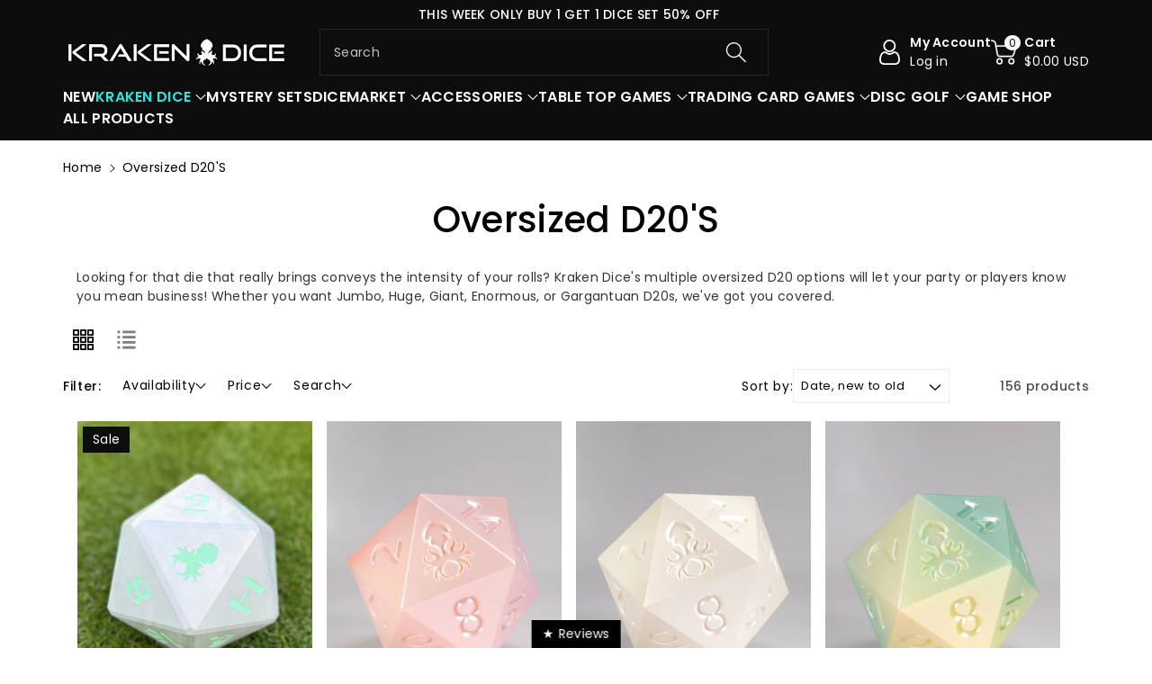

--- FILE ---
content_type: text/html; charset=utf-8
request_url: https://krakendice.com/collections/oversized-d20s
body_size: 73862
content:
<!doctype html>
<html class="no-js" lang="en">
  <head>
    <meta charset="utf-8">
    <meta http-equiv="X-UA-Compatible" content="IE=edge">
    <meta name="viewport" content="width=device-width,initial-scale=1">
    <meta name="theme-color" content="">
    <link rel="canonical" href="https://krakendice.com/collections/oversized-d20s">
    <link rel="preconnect" href="https://cdn.shopify.com" crossorigin>
    <meta name="theme-color" content="#000000"><link rel="icon" type="image/png" href="//krakendice.com/cdn/shop/files/flav-icon-kraken.png?crop=center&height=32&v=1725381463&width=32"><link rel="preconnect" href="https://fonts.shopifycdn.com" crossorigin><title>
      Jumbo, Huge, Giant, Enormous, and Gargantuan D20s
 &ndash; Kraken Dice</title>

    
      <meta name="description" content="Jumbo, Huge, Giant, Enormous, and Gargantuan D20s: Looking for that die that really brings conveys the intensity of your rolls? Kraken Dice&#39;s multiple oversized D20 options will let your party or players know you mean business!">
    

    

<meta property="og:site_name" content="Kraken Dice">
<meta property="og:url" content="https://krakendice.com/collections/oversized-d20s">
<meta property="og:title" content="Jumbo, Huge, Giant, Enormous, and Gargantuan D20s">
<meta property="og:type" content="website">
<meta property="og:description" content="Jumbo, Huge, Giant, Enormous, and Gargantuan D20s: Looking for that die that really brings conveys the intensity of your rolls? Kraken Dice&#39;s multiple oversized D20 options will let your party or players know you mean business!"><meta name="twitter:site" content="@krakendice"><meta name="twitter:card" content="summary_large_image">
<meta name="twitter:title" content="Jumbo, Huge, Giant, Enormous, and Gargantuan D20s">
<meta name="twitter:description" content="Jumbo, Huge, Giant, Enormous, and Gargantuan D20s: Looking for that die that really brings conveys the intensity of your rolls? Kraken Dice&#39;s multiple oversized D20 options will let your party or players know you mean business!">


    <script src="//krakendice.com/cdn/shop/t/4/assets/constants.js?v=17748688612160318951693435564" defer="defer"></script>
    <script src="//krakendice.com/cdn/shop/t/4/assets/pubsub.js?v=62018018568598906421693435565" defer="defer"></script>
    <script src="//krakendice.com/cdn/shop/t/4/assets/global.js?v=85352410936385790771693435564" defer="defer"></script>
    <script>window.performance && window.performance.mark && window.performance.mark('shopify.content_for_header.start');</script><meta name="google-site-verification" content="V5YWtBcD3zrQ4amSXnt3meKT81xnnXt4LUyQzNGboJ0">
<meta name="facebook-domain-verification" content="ivuz22ocdgpfzm8aer65ca9r1885is">
<meta id="shopify-digital-wallet" name="shopify-digital-wallet" content="/77357121838/digital_wallets/dialog">
<meta name="shopify-checkout-api-token" content="dbded9daedf91a612f31673633de76a9">
<meta id="in-context-paypal-metadata" data-shop-id="77357121838" data-venmo-supported="true" data-environment="production" data-locale="en_US" data-paypal-v4="true" data-currency="USD">
<link rel="alternate" type="application/atom+xml" title="Feed" href="/collections/oversized-d20s.atom" />
<link rel="next" href="/collections/oversized-d20s?page=2">
<link rel="alternate" type="application/json+oembed" href="https://krakendice.com/collections/oversized-d20s.oembed">
<script async="async" src="/checkouts/internal/preloads.js?locale=en-US"></script>
<link rel="preconnect" href="https://shop.app" crossorigin="anonymous">
<script async="async" src="https://shop.app/checkouts/internal/preloads.js?locale=en-US&shop_id=77357121838" crossorigin="anonymous"></script>
<script id="apple-pay-shop-capabilities" type="application/json">{"shopId":77357121838,"countryCode":"US","currencyCode":"USD","merchantCapabilities":["supports3DS"],"merchantId":"gid:\/\/shopify\/Shop\/77357121838","merchantName":"Kraken Dice","requiredBillingContactFields":["postalAddress","email"],"requiredShippingContactFields":["postalAddress","email"],"shippingType":"shipping","supportedNetworks":["visa","masterCard","amex","discover","elo","jcb"],"total":{"type":"pending","label":"Kraken Dice","amount":"1.00"},"shopifyPaymentsEnabled":true,"supportsSubscriptions":true}</script>
<script id="shopify-features" type="application/json">{"accessToken":"dbded9daedf91a612f31673633de76a9","betas":["rich-media-storefront-analytics"],"domain":"krakendice.com","predictiveSearch":true,"shopId":77357121838,"locale":"en"}</script>
<script>var Shopify = Shopify || {};
Shopify.shop = "2f5a0e-2.myshopify.com";
Shopify.locale = "en";
Shopify.currency = {"active":"USD","rate":"1.0"};
Shopify.country = "US";
Shopify.theme = {"name":"Viola","id":159488868654,"schema_name":"Viola","schema_version":"1.0.4","theme_store_id":1701,"role":"main"};
Shopify.theme.handle = "null";
Shopify.theme.style = {"id":null,"handle":null};
Shopify.cdnHost = "krakendice.com/cdn";
Shopify.routes = Shopify.routes || {};
Shopify.routes.root = "/";</script>
<script type="module">!function(o){(o.Shopify=o.Shopify||{}).modules=!0}(window);</script>
<script>!function(o){function n(){var o=[];function n(){o.push(Array.prototype.slice.apply(arguments))}return n.q=o,n}var t=o.Shopify=o.Shopify||{};t.loadFeatures=n(),t.autoloadFeatures=n()}(window);</script>
<script>
  window.ShopifyPay = window.ShopifyPay || {};
  window.ShopifyPay.apiHost = "shop.app\/pay";
  window.ShopifyPay.redirectState = null;
</script>
<script id="shop-js-analytics" type="application/json">{"pageType":"collection"}</script>
<script defer="defer" async type="module" src="//krakendice.com/cdn/shopifycloud/shop-js/modules/v2/client.init-shop-cart-sync_IZsNAliE.en.esm.js"></script>
<script defer="defer" async type="module" src="//krakendice.com/cdn/shopifycloud/shop-js/modules/v2/chunk.common_0OUaOowp.esm.js"></script>
<script type="module">
  await import("//krakendice.com/cdn/shopifycloud/shop-js/modules/v2/client.init-shop-cart-sync_IZsNAliE.en.esm.js");
await import("//krakendice.com/cdn/shopifycloud/shop-js/modules/v2/chunk.common_0OUaOowp.esm.js");

  window.Shopify.SignInWithShop?.initShopCartSync?.({"fedCMEnabled":true,"windoidEnabled":true});

</script>
<script>
  window.Shopify = window.Shopify || {};
  if (!window.Shopify.featureAssets) window.Shopify.featureAssets = {};
  window.Shopify.featureAssets['shop-js'] = {"shop-cart-sync":["modules/v2/client.shop-cart-sync_DLOhI_0X.en.esm.js","modules/v2/chunk.common_0OUaOowp.esm.js"],"init-fed-cm":["modules/v2/client.init-fed-cm_C6YtU0w6.en.esm.js","modules/v2/chunk.common_0OUaOowp.esm.js"],"shop-button":["modules/v2/client.shop-button_BCMx7GTG.en.esm.js","modules/v2/chunk.common_0OUaOowp.esm.js"],"shop-cash-offers":["modules/v2/client.shop-cash-offers_BT26qb5j.en.esm.js","modules/v2/chunk.common_0OUaOowp.esm.js","modules/v2/chunk.modal_CGo_dVj3.esm.js"],"init-windoid":["modules/v2/client.init-windoid_B9PkRMql.en.esm.js","modules/v2/chunk.common_0OUaOowp.esm.js"],"init-shop-email-lookup-coordinator":["modules/v2/client.init-shop-email-lookup-coordinator_DZkqjsbU.en.esm.js","modules/v2/chunk.common_0OUaOowp.esm.js"],"shop-toast-manager":["modules/v2/client.shop-toast-manager_Di2EnuM7.en.esm.js","modules/v2/chunk.common_0OUaOowp.esm.js"],"shop-login-button":["modules/v2/client.shop-login-button_BtqW_SIO.en.esm.js","modules/v2/chunk.common_0OUaOowp.esm.js","modules/v2/chunk.modal_CGo_dVj3.esm.js"],"avatar":["modules/v2/client.avatar_BTnouDA3.en.esm.js"],"pay-button":["modules/v2/client.pay-button_CWa-C9R1.en.esm.js","modules/v2/chunk.common_0OUaOowp.esm.js"],"init-shop-cart-sync":["modules/v2/client.init-shop-cart-sync_IZsNAliE.en.esm.js","modules/v2/chunk.common_0OUaOowp.esm.js"],"init-customer-accounts":["modules/v2/client.init-customer-accounts_DenGwJTU.en.esm.js","modules/v2/client.shop-login-button_BtqW_SIO.en.esm.js","modules/v2/chunk.common_0OUaOowp.esm.js","modules/v2/chunk.modal_CGo_dVj3.esm.js"],"init-shop-for-new-customer-accounts":["modules/v2/client.init-shop-for-new-customer-accounts_JdHXxpS9.en.esm.js","modules/v2/client.shop-login-button_BtqW_SIO.en.esm.js","modules/v2/chunk.common_0OUaOowp.esm.js","modules/v2/chunk.modal_CGo_dVj3.esm.js"],"init-customer-accounts-sign-up":["modules/v2/client.init-customer-accounts-sign-up_D6__K_p8.en.esm.js","modules/v2/client.shop-login-button_BtqW_SIO.en.esm.js","modules/v2/chunk.common_0OUaOowp.esm.js","modules/v2/chunk.modal_CGo_dVj3.esm.js"],"checkout-modal":["modules/v2/client.checkout-modal_C_ZQDY6s.en.esm.js","modules/v2/chunk.common_0OUaOowp.esm.js","modules/v2/chunk.modal_CGo_dVj3.esm.js"],"shop-follow-button":["modules/v2/client.shop-follow-button_XetIsj8l.en.esm.js","modules/v2/chunk.common_0OUaOowp.esm.js","modules/v2/chunk.modal_CGo_dVj3.esm.js"],"lead-capture":["modules/v2/client.lead-capture_DvA72MRN.en.esm.js","modules/v2/chunk.common_0OUaOowp.esm.js","modules/v2/chunk.modal_CGo_dVj3.esm.js"],"shop-login":["modules/v2/client.shop-login_ClXNxyh6.en.esm.js","modules/v2/chunk.common_0OUaOowp.esm.js","modules/v2/chunk.modal_CGo_dVj3.esm.js"],"payment-terms":["modules/v2/client.payment-terms_CNlwjfZz.en.esm.js","modules/v2/chunk.common_0OUaOowp.esm.js","modules/v2/chunk.modal_CGo_dVj3.esm.js"]};
</script>
<script>(function() {
  var isLoaded = false;
  function asyncLoad() {
    if (isLoaded) return;
    isLoaded = true;
    var urls = ["https:\/\/chimpstatic.com\/mcjs-connected\/js\/users\/c39639387a095db1ec7f9e748\/6930a278010a7ab87b8338e06.js?shop=2f5a0e-2.myshopify.com","\/\/cdn.shopify.com\/proxy\/076197e75b69c0d7726402def97bc371cacd150d7868fb0c6631c4fa0f9f09f5\/cdn.bogos.io\/script_tag\/secomapp.scripttag.js?shop=2f5a0e-2.myshopify.com\u0026sp-cache-control=cHVibGljLCBtYXgtYWdlPTkwMA"];
    for (var i = 0; i < urls.length; i++) {
      var s = document.createElement('script');
      s.type = 'text/javascript';
      s.async = true;
      s.src = urls[i];
      var x = document.getElementsByTagName('script')[0];
      x.parentNode.insertBefore(s, x);
    }
  };
  if(window.attachEvent) {
    window.attachEvent('onload', asyncLoad);
  } else {
    window.addEventListener('load', asyncLoad, false);
  }
})();</script>
<script id="__st">var __st={"a":77357121838,"offset":-28800,"reqid":"5d757fe2-84b0-4cf7-bd82-7d3145af8785-1768357644","pageurl":"krakendice.com\/collections\/oversized-d20s","u":"64bb820c9347","p":"collection","rtyp":"collection","rid":455115899182};</script>
<script>window.ShopifyPaypalV4VisibilityTracking = true;</script>
<script id="captcha-bootstrap">!function(){'use strict';const t='contact',e='account',n='new_comment',o=[[t,t],['blogs',n],['comments',n],[t,'customer']],c=[[e,'customer_login'],[e,'guest_login'],[e,'recover_customer_password'],[e,'create_customer']],r=t=>t.map((([t,e])=>`form[action*='/${t}']:not([data-nocaptcha='true']) input[name='form_type'][value='${e}']`)).join(','),a=t=>()=>t?[...document.querySelectorAll(t)].map((t=>t.form)):[];function s(){const t=[...o],e=r(t);return a(e)}const i='password',u='form_key',d=['recaptcha-v3-token','g-recaptcha-response','h-captcha-response',i],f=()=>{try{return window.sessionStorage}catch{return}},m='__shopify_v',_=t=>t.elements[u];function p(t,e,n=!1){try{const o=window.sessionStorage,c=JSON.parse(o.getItem(e)),{data:r}=function(t){const{data:e,action:n}=t;return t[m]||n?{data:e,action:n}:{data:t,action:n}}(c);for(const[e,n]of Object.entries(r))t.elements[e]&&(t.elements[e].value=n);n&&o.removeItem(e)}catch(o){console.error('form repopulation failed',{error:o})}}const l='form_type',E='cptcha';function T(t){t.dataset[E]=!0}const w=window,h=w.document,L='Shopify',v='ce_forms',y='captcha';let A=!1;((t,e)=>{const n=(g='f06e6c50-85a8-45c8-87d0-21a2b65856fe',I='https://cdn.shopify.com/shopifycloud/storefront-forms-hcaptcha/ce_storefront_forms_captcha_hcaptcha.v1.5.2.iife.js',D={infoText:'Protected by hCaptcha',privacyText:'Privacy',termsText:'Terms'},(t,e,n)=>{const o=w[L][v],c=o.bindForm;if(c)return c(t,g,e,D).then(n);var r;o.q.push([[t,g,e,D],n]),r=I,A||(h.body.append(Object.assign(h.createElement('script'),{id:'captcha-provider',async:!0,src:r})),A=!0)});var g,I,D;w[L]=w[L]||{},w[L][v]=w[L][v]||{},w[L][v].q=[],w[L][y]=w[L][y]||{},w[L][y].protect=function(t,e){n(t,void 0,e),T(t)},Object.freeze(w[L][y]),function(t,e,n,w,h,L){const[v,y,A,g]=function(t,e,n){const i=e?o:[],u=t?c:[],d=[...i,...u],f=r(d),m=r(i),_=r(d.filter((([t,e])=>n.includes(e))));return[a(f),a(m),a(_),s()]}(w,h,L),I=t=>{const e=t.target;return e instanceof HTMLFormElement?e:e&&e.form},D=t=>v().includes(t);t.addEventListener('submit',(t=>{const e=I(t);if(!e)return;const n=D(e)&&!e.dataset.hcaptchaBound&&!e.dataset.recaptchaBound,o=_(e),c=g().includes(e)&&(!o||!o.value);(n||c)&&t.preventDefault(),c&&!n&&(function(t){try{if(!f())return;!function(t){const e=f();if(!e)return;const n=_(t);if(!n)return;const o=n.value;o&&e.removeItem(o)}(t);const e=Array.from(Array(32),(()=>Math.random().toString(36)[2])).join('');!function(t,e){_(t)||t.append(Object.assign(document.createElement('input'),{type:'hidden',name:u})),t.elements[u].value=e}(t,e),function(t,e){const n=f();if(!n)return;const o=[...t.querySelectorAll(`input[type='${i}']`)].map((({name:t})=>t)),c=[...d,...o],r={};for(const[a,s]of new FormData(t).entries())c.includes(a)||(r[a]=s);n.setItem(e,JSON.stringify({[m]:1,action:t.action,data:r}))}(t,e)}catch(e){console.error('failed to persist form',e)}}(e),e.submit())}));const S=(t,e)=>{t&&!t.dataset[E]&&(n(t,e.some((e=>e===t))),T(t))};for(const o of['focusin','change'])t.addEventListener(o,(t=>{const e=I(t);D(e)&&S(e,y())}));const B=e.get('form_key'),M=e.get(l),P=B&&M;t.addEventListener('DOMContentLoaded',(()=>{const t=y();if(P)for(const e of t)e.elements[l].value===M&&p(e,B);[...new Set([...A(),...v().filter((t=>'true'===t.dataset.shopifyCaptcha))])].forEach((e=>S(e,t)))}))}(h,new URLSearchParams(w.location.search),n,t,e,['guest_login'])})(!0,!0)}();</script>
<script integrity="sha256-4kQ18oKyAcykRKYeNunJcIwy7WH5gtpwJnB7kiuLZ1E=" data-source-attribution="shopify.loadfeatures" defer="defer" src="//krakendice.com/cdn/shopifycloud/storefront/assets/storefront/load_feature-a0a9edcb.js" crossorigin="anonymous"></script>
<script crossorigin="anonymous" defer="defer" src="//krakendice.com/cdn/shopifycloud/storefront/assets/shopify_pay/storefront-65b4c6d7.js?v=20250812"></script>
<script data-source-attribution="shopify.dynamic_checkout.dynamic.init">var Shopify=Shopify||{};Shopify.PaymentButton=Shopify.PaymentButton||{isStorefrontPortableWallets:!0,init:function(){window.Shopify.PaymentButton.init=function(){};var t=document.createElement("script");t.src="https://krakendice.com/cdn/shopifycloud/portable-wallets/latest/portable-wallets.en.js",t.type="module",document.head.appendChild(t)}};
</script>
<script data-source-attribution="shopify.dynamic_checkout.buyer_consent">
  function portableWalletsHideBuyerConsent(e){var t=document.getElementById("shopify-buyer-consent"),n=document.getElementById("shopify-subscription-policy-button");t&&n&&(t.classList.add("hidden"),t.setAttribute("aria-hidden","true"),n.removeEventListener("click",e))}function portableWalletsShowBuyerConsent(e){var t=document.getElementById("shopify-buyer-consent"),n=document.getElementById("shopify-subscription-policy-button");t&&n&&(t.classList.remove("hidden"),t.removeAttribute("aria-hidden"),n.addEventListener("click",e))}window.Shopify?.PaymentButton&&(window.Shopify.PaymentButton.hideBuyerConsent=portableWalletsHideBuyerConsent,window.Shopify.PaymentButton.showBuyerConsent=portableWalletsShowBuyerConsent);
</script>
<script data-source-attribution="shopify.dynamic_checkout.cart.bootstrap">document.addEventListener("DOMContentLoaded",(function(){function t(){return document.querySelector("shopify-accelerated-checkout-cart, shopify-accelerated-checkout")}if(t())Shopify.PaymentButton.init();else{new MutationObserver((function(e,n){t()&&(Shopify.PaymentButton.init(),n.disconnect())})).observe(document.body,{childList:!0,subtree:!0})}}));
</script>
<link id="shopify-accelerated-checkout-styles" rel="stylesheet" media="screen" href="https://krakendice.com/cdn/shopifycloud/portable-wallets/latest/accelerated-checkout-backwards-compat.css" crossorigin="anonymous">
<style id="shopify-accelerated-checkout-cart">
        #shopify-buyer-consent {
  margin-top: 1em;
  display: inline-block;
  width: 100%;
}

#shopify-buyer-consent.hidden {
  display: none;
}

#shopify-subscription-policy-button {
  background: none;
  border: none;
  padding: 0;
  text-decoration: underline;
  font-size: inherit;
  cursor: pointer;
}

#shopify-subscription-policy-button::before {
  box-shadow: none;
}

      </style>
<script id="sections-script" data-sections="header,footer" defer="defer" src="//krakendice.com/cdn/shop/t/4/compiled_assets/scripts.js?9408"></script>
<script>window.performance && window.performance.mark && window.performance.mark('shopify.content_for_header.end');</script>


    <style data-shopify>
      @font-face {
  font-family: Poppins;
  font-weight: 400;
  font-style: normal;
  font-display: swap;
  src: url("//krakendice.com/cdn/fonts/poppins/poppins_n4.0ba78fa5af9b0e1a374041b3ceaadf0a43b41362.woff2") format("woff2"),
       url("//krakendice.com/cdn/fonts/poppins/poppins_n4.214741a72ff2596839fc9760ee7a770386cf16ca.woff") format("woff");
}


      @font-face {
  font-family: Poppins;
  font-weight: 500;
  font-style: normal;
  font-display: swap;
  src: url("//krakendice.com/cdn/fonts/poppins/poppins_n5.ad5b4b72b59a00358afc706450c864c3c8323842.woff2") format("woff2"),
       url("//krakendice.com/cdn/fonts/poppins/poppins_n5.33757fdf985af2d24b32fcd84c9a09224d4b2c39.woff") format("woff");
}

      @font-face {
  font-family: Poppins;
  font-weight: 600;
  font-style: normal;
  font-display: swap;
  src: url("//krakendice.com/cdn/fonts/poppins/poppins_n6.aa29d4918bc243723d56b59572e18228ed0786f6.woff2") format("woff2"),
       url("//krakendice.com/cdn/fonts/poppins/poppins_n6.5f815d845fe073750885d5b7e619ee00e8111208.woff") format("woff");
}

      @font-face {
  font-family: Poppins;
  font-weight: 700;
  font-style: normal;
  font-display: swap;
  src: url("//krakendice.com/cdn/fonts/poppins/poppins_n7.56758dcf284489feb014a026f3727f2f20a54626.woff2") format("woff2"),
       url("//krakendice.com/cdn/fonts/poppins/poppins_n7.f34f55d9b3d3205d2cd6f64955ff4b36f0cfd8da.woff") format("woff");
}


      @font-face {
  font-family: Poppins;
  font-weight: 400;
  font-style: italic;
  font-display: swap;
  src: url("//krakendice.com/cdn/fonts/poppins/poppins_i4.846ad1e22474f856bd6b81ba4585a60799a9f5d2.woff2") format("woff2"),
       url("//krakendice.com/cdn/fonts/poppins/poppins_i4.56b43284e8b52fc64c1fd271f289a39e8477e9ec.woff") format("woff");
}

      @font-face {
  font-family: Poppins;
  font-weight: 700;
  font-style: italic;
  font-display: swap;
  src: url("//krakendice.com/cdn/fonts/poppins/poppins_i7.42fd71da11e9d101e1e6c7932199f925f9eea42d.woff2") format("woff2"),
       url("//krakendice.com/cdn/fonts/poppins/poppins_i7.ec8499dbd7616004e21155106d13837fff4cf556.woff") format("woff");
}

      @font-face {
  font-family: Poppins;
  font-weight: 500;
  font-style: normal;
  font-display: swap;
  src: url("//krakendice.com/cdn/fonts/poppins/poppins_n5.ad5b4b72b59a00358afc706450c864c3c8323842.woff2") format("woff2"),
       url("//krakendice.com/cdn/fonts/poppins/poppins_n5.33757fdf985af2d24b32fcd84c9a09224d4b2c39.woff") format("woff");
}


      :root {
        
        --font-body-family: Poppins, sans-serif;
        --font-header-family: Poppins, sans-serif;
        --font-body-style: normal;

        --font-body-weight: 400;
        --font-body-weight-medium: 500;
        --font-body-weight-semibold: 600;
        --font-body-weight-bold: 700;
        
        --font-heading-family: Poppins, sans-serif;
        --font-heading-style: normal;
        --font-heading-weight: 500;


        --color-wbmaincolors-text: #2ae7df;
        --color-wbprogscolor: #00ffff;

        --font-body-scale: 1.0;
        --font-heading-scale: 1.0;

        --color-base-text: 0, 0, 0;
        --color-shadow: 0, 0, 0;
        --color-base-background-1: 255, 255, 255;
        --color-base-background-2: 255, 255, 255;
        --color-base-solid-button-labels: 255, 255, 255;
        --accent-1-color-text: 255, 255, 255;
        --accent-2-color-text: 0, 0, 0;
        --accent-3-color-text: 0, 0, 0;
        --color-base-outline-button-labels: 42, 231, 223;
        --color-base-accent-1: 13, 13, 13;
        --color-base-accent-2: 255, 255, 255;
        --color-base-accent-3: 255, 255, 255;
        --payment-terms-background-color: #ffffff;

        --gradient-base-background-1: #ffffff;
        --gradient-base-background-2: #ffffff;
        --gradient-base-accent-1: #0d0d0d;
        --gradient-base-accent-2: #ffffff;
        --gradient-base-accent-3: #ffffff;

        --media-padding: px;
        --media-border-opacity: 0.05;
        --media-border-width: 0px;
        --media-radius: 0px;
        --media-shadow-opacity: 0.0;
        --media-shadow-horizontal-offset: 0px;
        --media-shadow-vertical-offset: 0px;
        --media-shadow-blur-radius: 0px;

        --page-width: 1600px;
        --page-width-margin: 0rem;

        --card-image-padding: 0.0rem;
        --card-corner-radius: 0.0rem;
        --card-text-alignment: center;
        --card-border-width: 0.0rem;
        --card-border-opacity: 0.0;
        --card-shadow-opacity: 0.0;
        --card-shadow-horizontal-offset: 0.0rem;
        --card-shadow-vertical-offset: 0.0rem;
        --card-shadow-blur-radius: 0.0rem;

        --badge-corner-radius: 0.0rem;

        --popup-border-width: 1px;
        --popup-border-opacity: 0.1;
        --popup-corner-radius: 0px;
        --popup-shadow-opacity: 0.0;
        --popup-shadow-horizontal-offset: 0px;
        --popup-shadow-vertical-offset: 0px;
        --popup-shadow-blur-radius: 0px;

        --drawer-border-width: 1px;
        --drawer-border-opacity: 0.1;
        --drawer-shadow-opacity: 0.0;
        --drawer-shadow-horizontal-offset: 0px;
        --drawer-shadow-vertical-offset: 0px;
        --drawer-shadow-blur-radius: 0px;

        --spacing-sections-desktop: px;
        --spacing-sections-mobile: 20px;

        --grid-desktop-vertical-spacing: 12px;
        --grid-desktop-horizontal-spacing: 16px;
        --grid-mobile-vertical-spacing: 6px;
        --grid-mobile-horizontal-spacing: 8px;

        --text-boxes-border-opacity: 0.0;
        --text-boxes-border-width: 0px;
        --text-boxes-radius: 0px;
        --text-boxes-shadow-opacity: 0.0;
        --text-boxes-shadow-horizontal-offset: 0px;
        --text-boxes-shadow-vertical-offset: 0px;
        --text-boxes-shadow-blur-radius: 0px;

        --buttons-radius: 0px;
        --buttons-radius-outset: 0px;
        --buttons-border-width: 1px;
        --buttons-border-opacity: 1.0;
        --buttons-shadow-opacity: 0.0;
        --buttons-shadow-horizontal-offset: 0px;
        --buttons-shadow-vertical-offset: 0px;
        --buttons-shadow-blur-radius: 0px;
        --buttons-border-offset: 0px;

        --inputs-radius: 0px;
        --inputs-border-width: 1px;
        --inputs-border-opacity: 0.1;
        --inputs-shadow-opacity: 0.0;
        --inputs-shadow-horizontal-offset: 0px;
        --inputs-margin-offset: 0px;
        --inputs-shadow-vertical-offset: 0px;
        --inputs-shadow-blur-radius: 0px;
        --inputs-radius-outset: 0px;

        --variant-pills-radius: 0px;
        --variant-pills-border-width: 1px;
        --variant-pills-border-opacity: 0.1;
        --variant-pills-shadow-opacity: 0.0;
        --variant-pills-shadow-horizontal-offset: 0px;
        --variant-pills-shadow-vertical-offset: 0px;
        --variant-pills-shadow-blur-radius: 0px;
      }

      *,
      *::before,
      *::after {
        box-sizing: inherit;
    }

    html {
        box-sizing: border-box;
        height: 100%;
    }

    body{
        font-size: calc(var(--font-body-scale) * 14px);
        font-family: var(--font-body-family);
        font-style: var(--font-body-style);
        font-weight: var(--font-body-weight);
        line-height: 1.5;
        letter-spacing: .3px;
        color: rgb(var(--color-foreground));
    }
    svg {
        width: 14px;
        height: 14px;
        transition: .3s ease;
        vertical-align: middle;
    }
    </style>

    <link href="//krakendice.com/cdn/shop/t/4/assets/base.css?v=155743645416369514381693435562" rel="stylesheet" type="text/css" media="all" />
    <link href="//krakendice.com/cdn/shop/t/4/assets/component-list-menu.css?v=18410575578085287581693435563" rel="stylesheet" type="text/css" media="all" />
    <link href="//krakendice.com/cdn/shop/t/4/assets/magnific-popup.css?v=71226386142689933261693435564" rel="stylesheet" type="text/css" media="all" />
    <link href="//krakendice.com/cdn/shop/t/4/assets/wbquickview.css?v=169279657555405005721693435566" rel="stylesheet" type="text/css" media="all" />
<link rel="preload" as="font" href="//krakendice.com/cdn/fonts/poppins/poppins_n4.0ba78fa5af9b0e1a374041b3ceaadf0a43b41362.woff2" type="font/woff2" crossorigin><link rel="preload" as="font" href="//krakendice.com/cdn/fonts/poppins/poppins_n5.ad5b4b72b59a00358afc706450c864c3c8323842.woff2" type="font/woff2" crossorigin><link rel="stylesheet" href="//krakendice.com/cdn/shop/t/4/assets/component-predictive-search.css?v=83843112215933649811693435563" media="print" onload="this.media='all'"><script>document.documentElement.className = document.documentElement.className.replace('no-js', 'js');
    if (Shopify.designMode) {
      document.documentElement.classList.add('shopify-design-mode');
    }
    </script>

  
 <!--begin-boost-pfs-filter-css-->
   
 <!--end-boost-pfs-filter-css-->

 
  


 

<script id="docapp-cart">window.docappCart = {"note":null,"attributes":{},"original_total_price":0,"total_price":0,"total_discount":0,"total_weight":0.0,"item_count":0,"items":[],"requires_shipping":false,"currency":"USD","items_subtotal_price":0,"cart_level_discount_applications":[],"checkout_charge_amount":0}; window.docappCart.currency = "USD"; window.docappCart.shop_currency = "USD";</script>
<script id="docapp-free-item-speedup">
(() => { if (!document.documentElement.innerHTML.includes('\\/shop' + '\\/js' + '\\/free-gift-cart-upsell-pro.min.js') || window.freeGiftCartUpsellProAppLoaded) return; let script = document.createElement('script'); script.src = "https://d2fk970j0emtue.cloudfront.net/shop/js/free-gift-cart-upsell-pro.min.js?shop=2f5a0e-2.myshopify.com"; document.getElementById('docapp-free-item-speedup').after(script); })();
</script>
<!-- BEGIN app block: shopify://apps/timesact-pre-order/blocks/app-embed/bf6c109b-79b5-457c-8752-0e5e9e9676e7 -->
<!-- END app block --><!-- BEGIN app block: shopify://apps/judge-me-reviews/blocks/judgeme_core/61ccd3b1-a9f2-4160-9fe9-4fec8413e5d8 --><!-- Start of Judge.me Core -->






<link rel="dns-prefetch" href="https://cdnwidget.judge.me">
<link rel="dns-prefetch" href="https://cdn.judge.me">
<link rel="dns-prefetch" href="https://cdn1.judge.me">
<link rel="dns-prefetch" href="https://api.judge.me">

<script data-cfasync='false' class='jdgm-settings-script'>window.jdgmSettings={"pagination":5,"disable_web_reviews":true,"badge_no_review_text":"No reviews","badge_n_reviews_text":"{{ n }} review/reviews","hide_badge_preview_if_no_reviews":true,"badge_hide_text":false,"enforce_center_preview_badge":false,"widget_title":"Customer Reviews","widget_open_form_text":"Write a review","widget_close_form_text":"Cancel review","widget_refresh_page_text":"Refresh page","widget_summary_text":"Based on {{ number_of_reviews }} review/reviews","widget_no_review_text":"Be the first to write a review","widget_name_field_text":"Display name","widget_verified_name_field_text":"Verified Name (public)","widget_name_placeholder_text":"Display name","widget_required_field_error_text":"This field is required.","widget_email_field_text":"Email address","widget_verified_email_field_text":"Verified Email (private, can not be edited)","widget_email_placeholder_text":"Your email address","widget_email_field_error_text":"Please enter a valid email address.","widget_rating_field_text":"Rating","widget_review_title_field_text":"Review Title","widget_review_title_placeholder_text":"Give your review a title","widget_review_body_field_text":"Review content","widget_review_body_placeholder_text":"Start writing here...","widget_pictures_field_text":"Picture/Video (optional)","widget_submit_review_text":"Submit Review","widget_submit_verified_review_text":"Submit Verified Review","widget_submit_success_msg_with_auto_publish":"Thank you! Please refresh the page in a few moments to see your review. You can remove or edit your review by logging into \u003ca href='https://judge.me/login' target='_blank' rel='nofollow noopener'\u003eJudge.me\u003c/a\u003e","widget_submit_success_msg_no_auto_publish":"Thank you! Your review will be published as soon as it is approved by the shop admin. You can remove or edit your review by logging into \u003ca href='https://judge.me/login' target='_blank' rel='nofollow noopener'\u003eJudge.me\u003c/a\u003e","widget_show_default_reviews_out_of_total_text":"Showing {{ n_reviews_shown }} out of {{ n_reviews }} reviews.","widget_show_all_link_text":"Show all","widget_show_less_link_text":"Show less","widget_author_said_text":"{{ reviewer_name }} said:","widget_days_text":"{{ n }} days ago","widget_weeks_text":"{{ n }} week/weeks ago","widget_months_text":"{{ n }} month/months ago","widget_years_text":"{{ n }} year/years ago","widget_yesterday_text":"Yesterday","widget_today_text":"Today","widget_replied_text":"\u003e\u003e {{ shop_name }} replied:","widget_read_more_text":"Read more","widget_reviewer_name_as_initial":"last_initial","widget_rating_filter_color":"#fbcd0a","widget_rating_filter_see_all_text":"See all reviews","widget_sorting_most_recent_text":"Most Recent","widget_sorting_highest_rating_text":"Highest Rating","widget_sorting_lowest_rating_text":"Lowest Rating","widget_sorting_with_pictures_text":"Only Pictures","widget_sorting_most_helpful_text":"Most Helpful","widget_open_question_form_text":"Ask a question","widget_reviews_subtab_text":"Reviews","widget_questions_subtab_text":"Questions","widget_question_label_text":"Question","widget_answer_label_text":"Answer","widget_question_placeholder_text":"Write your question here","widget_submit_question_text":"Submit Question","widget_question_submit_success_text":"Thank you for your question! We will notify you once it gets answered.","verified_badge_text":"Verified","verified_badge_bg_color":"","verified_badge_text_color":"","verified_badge_placement":"left-of-reviewer-name","widget_review_max_height":1,"widget_hide_border":false,"widget_social_share":false,"widget_thumb":false,"widget_review_location_show":false,"widget_location_format":"","all_reviews_include_out_of_store_products":true,"all_reviews_out_of_store_text":"(out of store)","all_reviews_pagination":100,"all_reviews_product_name_prefix_text":"about","enable_review_pictures":true,"enable_question_anwser":false,"widget_theme":"carousel","review_date_format":"mm/dd/yyyy","default_sort_method":"most-recent","widget_product_reviews_subtab_text":"Product Reviews","widget_shop_reviews_subtab_text":"Shop Reviews","widget_other_products_reviews_text":"Reviews for other products","widget_store_reviews_subtab_text":"Store reviews","widget_no_store_reviews_text":"This store hasn't received any reviews yet","widget_web_restriction_product_reviews_text":"This product hasn't received any reviews yet","widget_no_items_text":"No items found","widget_show_more_text":"Show more","widget_write_a_store_review_text":"Write a Store Review","widget_other_languages_heading":"Reviews in Other Languages","widget_translate_review_text":"Translate review to {{ language }}","widget_translating_review_text":"Translating...","widget_show_original_translation_text":"Show original ({{ language }})","widget_translate_review_failed_text":"Review couldn't be translated.","widget_translate_review_retry_text":"Retry","widget_translate_review_try_again_later_text":"Try again later","show_product_url_for_grouped_product":false,"widget_sorting_pictures_first_text":"Pictures First","show_pictures_on_all_rev_page_mobile":false,"show_pictures_on_all_rev_page_desktop":false,"floating_tab_hide_mobile_install_preference":false,"floating_tab_button_name":"★ Reviews","floating_tab_title":"Let customers speak for us","floating_tab_button_color":"","floating_tab_button_background_color":"","floating_tab_url":"","floating_tab_url_enabled":false,"floating_tab_tab_style":"text","all_reviews_text_badge_text":"Customers rate us {{ shop.metafields.judgeme.all_reviews_rating | round: 1 }}/5 based on {{ shop.metafields.judgeme.all_reviews_count }} reviews.","all_reviews_text_badge_text_branded_style":"{{ shop.metafields.judgeme.all_reviews_rating | round: 1 }} out of 5 stars based on {{ shop.metafields.judgeme.all_reviews_count }} reviews","is_all_reviews_text_badge_a_link":false,"show_stars_for_all_reviews_text_badge":false,"all_reviews_text_badge_url":"","all_reviews_text_style":"branded","all_reviews_text_color_style":"judgeme_brand_color","all_reviews_text_color":"#108474","all_reviews_text_show_jm_brand":true,"featured_carousel_show_header":true,"featured_carousel_title":"Let customers speak for us","testimonials_carousel_title":"Customers are saying","videos_carousel_title":"Real customer stories","cards_carousel_title":"Customers are saying","featured_carousel_count_text":"from {{ n }} reviews","featured_carousel_add_link_to_all_reviews_page":false,"featured_carousel_url":"","featured_carousel_show_images":true,"featured_carousel_autoslide_interval":5,"featured_carousel_arrows_on_the_sides":false,"featured_carousel_height":250,"featured_carousel_width":80,"featured_carousel_image_size":0,"featured_carousel_image_height":250,"featured_carousel_arrow_color":"#eeeeee","verified_count_badge_style":"branded","verified_count_badge_orientation":"horizontal","verified_count_badge_color_style":"judgeme_brand_color","verified_count_badge_color":"#108474","is_verified_count_badge_a_link":false,"verified_count_badge_url":"","verified_count_badge_show_jm_brand":true,"widget_rating_preset_default":5,"widget_first_sub_tab":"product-reviews","widget_show_histogram":true,"widget_histogram_use_custom_color":false,"widget_pagination_use_custom_color":false,"widget_star_use_custom_color":false,"widget_verified_badge_use_custom_color":false,"widget_write_review_use_custom_color":false,"picture_reminder_submit_button":"Upload Pictures","enable_review_videos":false,"mute_video_by_default":false,"widget_sorting_videos_first_text":"Videos First","widget_review_pending_text":"Pending","featured_carousel_items_for_large_screen":3,"social_share_options_order":"Facebook,Twitter","remove_microdata_snippet":false,"disable_json_ld":false,"enable_json_ld_products":false,"preview_badge_show_question_text":false,"preview_badge_no_question_text":"No questions","preview_badge_n_question_text":"{{ number_of_questions }} question/questions","qa_badge_show_icon":false,"qa_badge_position":"same-row","remove_judgeme_branding":true,"widget_add_search_bar":false,"widget_search_bar_placeholder":"Search","widget_sorting_verified_only_text":"Verified only","featured_carousel_theme":"default","featured_carousel_show_rating":true,"featured_carousel_show_title":true,"featured_carousel_show_body":true,"featured_carousel_show_date":false,"featured_carousel_show_reviewer":true,"featured_carousel_show_product":false,"featured_carousel_header_background_color":"#108474","featured_carousel_header_text_color":"#ffffff","featured_carousel_name_product_separator":"reviewed","featured_carousel_full_star_background":"#108474","featured_carousel_empty_star_background":"#dadada","featured_carousel_vertical_theme_background":"#f9fafb","featured_carousel_verified_badge_enable":true,"featured_carousel_verified_badge_color":"#108474","featured_carousel_border_style":"round","featured_carousel_review_line_length_limit":3,"featured_carousel_more_reviews_button_text":"Read more reviews","featured_carousel_view_product_button_text":"View product","all_reviews_page_load_reviews_on":"scroll","all_reviews_page_load_more_text":"Load More Reviews","disable_fb_tab_reviews":false,"enable_ajax_cdn_cache":false,"widget_advanced_speed_features":5,"widget_public_name_text":"displayed publicly like","default_reviewer_name":"John Smith","default_reviewer_name_has_non_latin":true,"widget_reviewer_anonymous":"Anonymous","medals_widget_title":"Judge.me Review Medals","medals_widget_background_color":"#f9fafb","medals_widget_position":"footer_all_pages","medals_widget_border_color":"#f9fafb","medals_widget_verified_text_position":"left","medals_widget_use_monochromatic_version":false,"medals_widget_elements_color":"#108474","show_reviewer_avatar":true,"widget_invalid_yt_video_url_error_text":"Not a YouTube video URL","widget_max_length_field_error_text":"Please enter no more than {0} characters.","widget_show_country_flag":false,"widget_show_collected_via_shop_app":true,"widget_verified_by_shop_badge_style":"light","widget_verified_by_shop_text":"Verified by Shop","widget_show_photo_gallery":false,"widget_load_with_code_splitting":true,"widget_ugc_install_preference":false,"widget_ugc_title":"Made by us, Shared by you","widget_ugc_subtitle":"Tag us to see your picture featured in our page","widget_ugc_arrows_color":"#ffffff","widget_ugc_primary_button_text":"Buy Now","widget_ugc_primary_button_background_color":"#108474","widget_ugc_primary_button_text_color":"#ffffff","widget_ugc_primary_button_border_width":"0","widget_ugc_primary_button_border_style":"none","widget_ugc_primary_button_border_color":"#108474","widget_ugc_primary_button_border_radius":"25","widget_ugc_secondary_button_text":"Load More","widget_ugc_secondary_button_background_color":"#ffffff","widget_ugc_secondary_button_text_color":"#108474","widget_ugc_secondary_button_border_width":"2","widget_ugc_secondary_button_border_style":"solid","widget_ugc_secondary_button_border_color":"#108474","widget_ugc_secondary_button_border_radius":"25","widget_ugc_reviews_button_text":"View Reviews","widget_ugc_reviews_button_background_color":"#ffffff","widget_ugc_reviews_button_text_color":"#108474","widget_ugc_reviews_button_border_width":"2","widget_ugc_reviews_button_border_style":"solid","widget_ugc_reviews_button_border_color":"#108474","widget_ugc_reviews_button_border_radius":"25","widget_ugc_reviews_button_link_to":"judgeme-reviews-page","widget_ugc_show_post_date":true,"widget_ugc_max_width":"800","widget_rating_metafield_value_type":true,"widget_primary_color":"#000000","widget_enable_secondary_color":false,"widget_secondary_color":"#edf5f5","widget_summary_average_rating_text":"{{ average_rating }} out of 5","widget_media_grid_title":"Customer photos \u0026 videos","widget_media_grid_see_more_text":"See more","widget_round_style":false,"widget_show_product_medals":false,"widget_verified_by_judgeme_text":"Verified by Judge.me","widget_show_store_medals":true,"widget_verified_by_judgeme_text_in_store_medals":"Verified by Judge.me","widget_media_field_exceed_quantity_message":"Sorry, we can only accept {{ max_media }} for one review.","widget_media_field_exceed_limit_message":"{{ file_name }} is too large, please select a {{ media_type }} less than {{ size_limit }}MB.","widget_review_submitted_text":"Review Submitted!","widget_question_submitted_text":"Question Submitted!","widget_close_form_text_question":"Cancel","widget_write_your_answer_here_text":"Write your answer here","widget_enabled_branded_link":true,"widget_show_collected_by_judgeme":true,"widget_reviewer_name_color":"","widget_write_review_text_color":"","widget_write_review_bg_color":"","widget_collected_by_judgeme_text":"collected by Judge.me","widget_pagination_type":"load_more","widget_load_more_text":"Load More","widget_load_more_color":"#108474","widget_full_review_text":"Full Review","widget_read_more_reviews_text":"Read More Reviews","widget_read_questions_text":"Read Questions","widget_questions_and_answers_text":"Questions \u0026 Answers","widget_verified_by_text":"Verified by","widget_verified_text":"Verified","widget_number_of_reviews_text":"{{ number_of_reviews }} reviews","widget_back_button_text":"Back","widget_next_button_text":"Next","widget_custom_forms_filter_button":"Filters","custom_forms_style":"horizontal","widget_show_review_information":false,"how_reviews_are_collected":"How reviews are collected?","widget_show_review_keywords":false,"widget_gdpr_statement":"How we use your data: We'll only contact you about the review you left, and only if necessary. By submitting your review, you agree to Judge.me's \u003ca href='https://judge.me/terms' target='_blank' rel='nofollow noopener'\u003eterms\u003c/a\u003e, \u003ca href='https://judge.me/privacy' target='_blank' rel='nofollow noopener'\u003eprivacy\u003c/a\u003e and \u003ca href='https://judge.me/content-policy' target='_blank' rel='nofollow noopener'\u003econtent\u003c/a\u003e policies.","widget_multilingual_sorting_enabled":false,"widget_translate_review_content_enabled":false,"widget_translate_review_content_method":"manual","popup_widget_review_selection":"automatically_with_pictures","popup_widget_round_border_style":true,"popup_widget_show_title":true,"popup_widget_show_body":true,"popup_widget_show_reviewer":false,"popup_widget_show_product":true,"popup_widget_show_pictures":true,"popup_widget_use_review_picture":true,"popup_widget_show_on_home_page":true,"popup_widget_show_on_product_page":true,"popup_widget_show_on_collection_page":true,"popup_widget_show_on_cart_page":true,"popup_widget_position":"bottom_left","popup_widget_first_review_delay":5,"popup_widget_duration":5,"popup_widget_interval":5,"popup_widget_review_count":5,"popup_widget_hide_on_mobile":true,"review_snippet_widget_round_border_style":true,"review_snippet_widget_card_color":"#FFFFFF","review_snippet_widget_slider_arrows_background_color":"#FFFFFF","review_snippet_widget_slider_arrows_color":"#000000","review_snippet_widget_star_color":"#108474","show_product_variant":false,"all_reviews_product_variant_label_text":"Variant: ","widget_show_verified_branding":false,"widget_ai_summary_title":"Customers say","widget_ai_summary_disclaimer":"AI-powered review summary based on recent customer reviews","widget_show_ai_summary":false,"widget_show_ai_summary_bg":false,"widget_show_review_title_input":true,"redirect_reviewers_invited_via_email":"external_form","request_store_review_after_product_review":false,"request_review_other_products_in_order":false,"review_form_color_scheme":"default","review_form_corner_style":"square","review_form_star_color":{},"review_form_text_color":"#333333","review_form_background_color":"#ffffff","review_form_field_background_color":"#fafafa","review_form_button_color":{},"review_form_button_text_color":"#ffffff","review_form_modal_overlay_color":"#000000","review_content_screen_title_text":"How would you rate this product?","review_content_introduction_text":"We would love it if you would share a bit about your experience.","store_review_form_title_text":"How would you rate this store?","store_review_form_introduction_text":"We would love it if you would share a bit about your experience.","show_review_guidance_text":true,"one_star_review_guidance_text":"Poor","five_star_review_guidance_text":"Great","customer_information_screen_title_text":"About you","customer_information_introduction_text":"Please tell us more about you.","custom_questions_screen_title_text":"Your experience in more detail","custom_questions_introduction_text":"Here are a few questions to help us understand more about your experience.","review_submitted_screen_title_text":"Thanks for your review!","review_submitted_screen_thank_you_text":"We are processing it and it will appear on the store soon.","review_submitted_screen_email_verification_text":"Please confirm your email by clicking the link we just sent you. This helps us keep reviews authentic.","review_submitted_request_store_review_text":"Would you like to share your experience of shopping with us?","review_submitted_review_other_products_text":"Would you like to review these products?","store_review_screen_title_text":"Would you like to share your experience of shopping with us?","store_review_introduction_text":"We value your feedback and use it to improve. Please share any thoughts or suggestions you have.","reviewer_media_screen_title_picture_text":"Share a picture","reviewer_media_introduction_picture_text":"Upload a photo to support your review.","reviewer_media_screen_title_video_text":"Share a video","reviewer_media_introduction_video_text":"Upload a video to support your review.","reviewer_media_screen_title_picture_or_video_text":"Share a picture or video","reviewer_media_introduction_picture_or_video_text":"Upload a photo or video to support your review.","reviewer_media_youtube_url_text":"Paste your Youtube URL here","advanced_settings_next_step_button_text":"Next","advanced_settings_close_review_button_text":"Close","modal_write_review_flow":false,"write_review_flow_required_text":"Required","write_review_flow_privacy_message_text":"We respect your privacy.","write_review_flow_anonymous_text":"Post review as anonymous","write_review_flow_visibility_text":"This won't be visible to other customers.","write_review_flow_multiple_selection_help_text":"Select as many as you like","write_review_flow_single_selection_help_text":"Select one option","write_review_flow_required_field_error_text":"This field is required","write_review_flow_invalid_email_error_text":"Please enter a valid email address","write_review_flow_max_length_error_text":"Max. {{ max_length }} characters.","write_review_flow_media_upload_text":"\u003cb\u003eClick to upload\u003c/b\u003e or drag and drop","write_review_flow_gdpr_statement":"We'll only contact you about your review if necessary. By submitting your review, you agree to our \u003ca href='https://judge.me/terms' target='_blank' rel='nofollow noopener'\u003eterms and conditions\u003c/a\u003e and \u003ca href='https://judge.me/privacy' target='_blank' rel='nofollow noopener'\u003eprivacy policy\u003c/a\u003e.","rating_only_reviews_enabled":false,"show_negative_reviews_help_screen":false,"new_review_flow_help_screen_rating_threshold":3,"negative_review_resolution_screen_title_text":"Tell us more","negative_review_resolution_text":"Your experience matters to us. If there were issues with your purchase, we're here to help. Feel free to reach out to us, we'd love the opportunity to make things right.","negative_review_resolution_button_text":"Contact us","negative_review_resolution_proceed_with_review_text":"Leave a review","negative_review_resolution_subject":"Issue with purchase from {{ shop_name }}.{{ order_name }}","preview_badge_collection_page_install_status":false,"widget_review_custom_css":"","preview_badge_custom_css":"","preview_badge_stars_count":"5-stars","featured_carousel_custom_css":"","floating_tab_custom_css":"","all_reviews_widget_custom_css":"","medals_widget_custom_css":"","verified_badge_custom_css":"","all_reviews_text_custom_css":"","transparency_badges_collected_via_store_invite":false,"transparency_badges_from_another_provider":false,"transparency_badges_collected_from_store_visitor":false,"transparency_badges_collected_by_verified_review_provider":false,"transparency_badges_earned_reward":false,"transparency_badges_collected_via_store_invite_text":"Review collected via store invitation","transparency_badges_from_another_provider_text":"Review collected from another provider","transparency_badges_collected_from_store_visitor_text":"Review collected from a store visitor","transparency_badges_written_in_google_text":"Review written in Google","transparency_badges_written_in_etsy_text":"Review written in Etsy","transparency_badges_written_in_shop_app_text":"Review written in Shop App","transparency_badges_earned_reward_text":"Review earned a reward for future purchase","product_review_widget_per_page":2,"widget_store_review_label_text":"Review about the store","checkout_comment_extension_title_on_product_page":"Customer Comments","checkout_comment_extension_num_latest_comment_show":5,"checkout_comment_extension_format":"name_and_timestamp","checkout_comment_customer_name":"last_initial","checkout_comment_comment_notification":true,"preview_badge_collection_page_install_preference":false,"preview_badge_home_page_install_preference":false,"preview_badge_product_page_install_preference":false,"review_widget_install_preference":"","review_carousel_install_preference":false,"floating_reviews_tab_install_preference":"none","verified_reviews_count_badge_install_preference":false,"all_reviews_text_install_preference":false,"review_widget_best_location":false,"judgeme_medals_install_preference":false,"review_widget_revamp_enabled":false,"review_widget_qna_enabled":false,"review_widget_header_theme":"minimal","review_widget_widget_title_enabled":true,"review_widget_header_text_size":"medium","review_widget_header_text_weight":"regular","review_widget_average_rating_style":"compact","review_widget_bar_chart_enabled":true,"review_widget_bar_chart_type":"numbers","review_widget_bar_chart_style":"standard","review_widget_expanded_media_gallery_enabled":false,"review_widget_reviews_section_theme":"standard","review_widget_image_style":"thumbnails","review_widget_review_image_ratio":"square","review_widget_stars_size":"medium","review_widget_verified_badge":"standard_text","review_widget_review_title_text_size":"medium","review_widget_review_text_size":"medium","review_widget_review_text_length":"medium","review_widget_number_of_columns_desktop":3,"review_widget_carousel_transition_speed":5,"review_widget_custom_questions_answers_display":"always","review_widget_button_text_color":"#FFFFFF","review_widget_text_color":"#000000","review_widget_lighter_text_color":"#7B7B7B","review_widget_corner_styling":"soft","review_widget_review_word_singular":"review","review_widget_review_word_plural":"reviews","review_widget_voting_label":"Helpful?","review_widget_shop_reply_label":"Reply from {{ shop_name }}:","review_widget_filters_title":"Filters","qna_widget_question_word_singular":"Question","qna_widget_question_word_plural":"Questions","qna_widget_answer_reply_label":"Answer from {{ answerer_name }}:","qna_content_screen_title_text":"Ask a question about this product","qna_widget_question_required_field_error_text":"Please enter your question.","qna_widget_flow_gdpr_statement":"We'll only contact you about your question if necessary. By submitting your question, you agree to our \u003ca href='https://judge.me/terms' target='_blank' rel='nofollow noopener'\u003eterms and conditions\u003c/a\u003e and \u003ca href='https://judge.me/privacy' target='_blank' rel='nofollow noopener'\u003eprivacy policy\u003c/a\u003e.","qna_widget_question_submitted_text":"Thanks for your question!","qna_widget_close_form_text_question":"Close","qna_widget_question_submit_success_text":"We’ll notify you by email when your question is answered.","all_reviews_widget_v2025_enabled":false,"all_reviews_widget_v2025_header_theme":"default","all_reviews_widget_v2025_widget_title_enabled":true,"all_reviews_widget_v2025_header_text_size":"medium","all_reviews_widget_v2025_header_text_weight":"regular","all_reviews_widget_v2025_average_rating_style":"compact","all_reviews_widget_v2025_bar_chart_enabled":true,"all_reviews_widget_v2025_bar_chart_type":"numbers","all_reviews_widget_v2025_bar_chart_style":"standard","all_reviews_widget_v2025_expanded_media_gallery_enabled":false,"all_reviews_widget_v2025_show_store_medals":true,"all_reviews_widget_v2025_show_photo_gallery":true,"all_reviews_widget_v2025_show_review_keywords":false,"all_reviews_widget_v2025_show_ai_summary":false,"all_reviews_widget_v2025_show_ai_summary_bg":false,"all_reviews_widget_v2025_add_search_bar":false,"all_reviews_widget_v2025_default_sort_method":"most-recent","all_reviews_widget_v2025_reviews_per_page":10,"all_reviews_widget_v2025_reviews_section_theme":"default","all_reviews_widget_v2025_image_style":"thumbnails","all_reviews_widget_v2025_review_image_ratio":"square","all_reviews_widget_v2025_stars_size":"medium","all_reviews_widget_v2025_verified_badge":"bold_badge","all_reviews_widget_v2025_review_title_text_size":"medium","all_reviews_widget_v2025_review_text_size":"medium","all_reviews_widget_v2025_review_text_length":"medium","all_reviews_widget_v2025_number_of_columns_desktop":3,"all_reviews_widget_v2025_carousel_transition_speed":5,"all_reviews_widget_v2025_custom_questions_answers_display":"always","all_reviews_widget_v2025_show_product_variant":false,"all_reviews_widget_v2025_show_reviewer_avatar":true,"all_reviews_widget_v2025_reviewer_name_as_initial":"","all_reviews_widget_v2025_review_location_show":false,"all_reviews_widget_v2025_location_format":"","all_reviews_widget_v2025_show_country_flag":false,"all_reviews_widget_v2025_verified_by_shop_badge_style":"light","all_reviews_widget_v2025_social_share":false,"all_reviews_widget_v2025_social_share_options_order":"Facebook,Twitter,LinkedIn,Pinterest","all_reviews_widget_v2025_pagination_type":"standard","all_reviews_widget_v2025_button_text_color":"#FFFFFF","all_reviews_widget_v2025_text_color":"#000000","all_reviews_widget_v2025_lighter_text_color":"#7B7B7B","all_reviews_widget_v2025_corner_styling":"soft","all_reviews_widget_v2025_title":"Customer reviews","all_reviews_widget_v2025_ai_summary_title":"Customers say about this store","all_reviews_widget_v2025_no_review_text":"Be the first to write a review","platform":"shopify","branding_url":"https://app.judge.me/reviews/stores/krakendice.com","branding_text":"Powered by Judge.me","locale":"en","reply_name":"Kraken Dice","widget_version":"3.0","footer":true,"autopublish":false,"review_dates":true,"enable_custom_form":false,"shop_use_review_site":true,"shop_locale":"en","enable_multi_locales_translations":false,"show_review_title_input":true,"review_verification_email_status":"always","can_be_branded":true,"reply_name_text":"Kraken Dice"};</script> <style class='jdgm-settings-style'>.jdgm-xx{left:0}:root{--jdgm-primary-color: #000;--jdgm-secondary-color: rgba(0,0,0,0.1);--jdgm-star-color: #000;--jdgm-write-review-text-color: white;--jdgm-write-review-bg-color: #000000;--jdgm-paginate-color: #000;--jdgm-border-radius: 0;--jdgm-reviewer-name-color: #000000}.jdgm-histogram__bar-content{background-color:#000}.jdgm-rev[data-verified-buyer=true] .jdgm-rev__icon.jdgm-rev__icon:after,.jdgm-rev__buyer-badge.jdgm-rev__buyer-badge{color:white;background-color:#000}.jdgm-review-widget--small .jdgm-gallery.jdgm-gallery .jdgm-gallery__thumbnail-link:nth-child(8) .jdgm-gallery__thumbnail-wrapper.jdgm-gallery__thumbnail-wrapper:before{content:"See more"}@media only screen and (min-width: 768px){.jdgm-gallery.jdgm-gallery .jdgm-gallery__thumbnail-link:nth-child(8) .jdgm-gallery__thumbnail-wrapper.jdgm-gallery__thumbnail-wrapper:before{content:"See more"}}.jdgm-widget .jdgm-write-rev-link{display:none}.jdgm-widget .jdgm-rev-widg[data-number-of-reviews='0']{display:none}.jdgm-prev-badge[data-average-rating='0.00']{display:none !important}.jdgm-author-fullname{display:none !important}.jdgm-author-all-initials{display:none !important}.jdgm-rev-widg__title{visibility:hidden}.jdgm-rev-widg__summary-text{visibility:hidden}.jdgm-prev-badge__text{visibility:hidden}.jdgm-rev__prod-link-prefix:before{content:'about'}.jdgm-rev__variant-label:before{content:'Variant: '}.jdgm-rev__out-of-store-text:before{content:'(out of store)'}@media only screen and (min-width: 768px){.jdgm-rev__pics .jdgm-rev_all-rev-page-picture-separator,.jdgm-rev__pics .jdgm-rev__product-picture{display:none}}@media only screen and (max-width: 768px){.jdgm-rev__pics .jdgm-rev_all-rev-page-picture-separator,.jdgm-rev__pics .jdgm-rev__product-picture{display:none}}.jdgm-preview-badge[data-template="product"]{display:none !important}.jdgm-preview-badge[data-template="collection"]{display:none !important}.jdgm-preview-badge[data-template="index"]{display:none !important}.jdgm-review-widget[data-from-snippet="true"]{display:none !important}.jdgm-verified-count-badget[data-from-snippet="true"]{display:none !important}.jdgm-carousel-wrapper[data-from-snippet="true"]{display:none !important}.jdgm-all-reviews-text[data-from-snippet="true"]{display:none !important}.jdgm-medals-section[data-from-snippet="true"]{display:none !important}.jdgm-ugc-media-wrapper[data-from-snippet="true"]{display:none !important}.jdgm-rev__transparency-badge[data-badge-type="review_collected_via_store_invitation"]{display:none !important}.jdgm-rev__transparency-badge[data-badge-type="review_collected_from_another_provider"]{display:none !important}.jdgm-rev__transparency-badge[data-badge-type="review_collected_from_store_visitor"]{display:none !important}.jdgm-rev__transparency-badge[data-badge-type="review_written_in_etsy"]{display:none !important}.jdgm-rev__transparency-badge[data-badge-type="review_written_in_google_business"]{display:none !important}.jdgm-rev__transparency-badge[data-badge-type="review_written_in_shop_app"]{display:none !important}.jdgm-rev__transparency-badge[data-badge-type="review_earned_for_future_purchase"]{display:none !important}.jdgm-review-snippet-widget .jdgm-rev-snippet-widget__cards-container .jdgm-rev-snippet-card{border-radius:8px;background:#fff}.jdgm-review-snippet-widget .jdgm-rev-snippet-widget__cards-container .jdgm-rev-snippet-card__rev-rating .jdgm-star{color:#108474}.jdgm-review-snippet-widget .jdgm-rev-snippet-widget__prev-btn,.jdgm-review-snippet-widget .jdgm-rev-snippet-widget__next-btn{border-radius:50%;background:#fff}.jdgm-review-snippet-widget .jdgm-rev-snippet-widget__prev-btn>svg,.jdgm-review-snippet-widget .jdgm-rev-snippet-widget__next-btn>svg{fill:#000}.jdgm-full-rev-modal.rev-snippet-widget .jm-mfp-container .jm-mfp-content,.jdgm-full-rev-modal.rev-snippet-widget .jm-mfp-container .jdgm-full-rev__icon,.jdgm-full-rev-modal.rev-snippet-widget .jm-mfp-container .jdgm-full-rev__pic-img,.jdgm-full-rev-modal.rev-snippet-widget .jm-mfp-container .jdgm-full-rev__reply{border-radius:8px}.jdgm-full-rev-modal.rev-snippet-widget .jm-mfp-container .jdgm-full-rev[data-verified-buyer="true"] .jdgm-full-rev__icon::after{border-radius:8px}.jdgm-full-rev-modal.rev-snippet-widget .jm-mfp-container .jdgm-full-rev .jdgm-rev__buyer-badge{border-radius:calc( 8px / 2 )}.jdgm-full-rev-modal.rev-snippet-widget .jm-mfp-container .jdgm-full-rev .jdgm-full-rev__replier::before{content:'Kraken Dice'}.jdgm-full-rev-modal.rev-snippet-widget .jm-mfp-container .jdgm-full-rev .jdgm-full-rev__product-button{border-radius:calc( 8px * 6 )}
</style> <style class='jdgm-settings-style'></style> <script data-cfasync="false" type="text/javascript" async src="https://cdnwidget.judge.me/widget_v3/theme/carousel.js" id="judgeme_widget_carousel_js"></script>
<link id="judgeme_widget_carousel_css" rel="stylesheet" type="text/css" media="nope!" onload="this.media='all'" href="https://cdnwidget.judge.me/widget_v3/theme/carousel.css">

  
  
  
  <style class='jdgm-miracle-styles'>
  @-webkit-keyframes jdgm-spin{0%{-webkit-transform:rotate(0deg);-ms-transform:rotate(0deg);transform:rotate(0deg)}100%{-webkit-transform:rotate(359deg);-ms-transform:rotate(359deg);transform:rotate(359deg)}}@keyframes jdgm-spin{0%{-webkit-transform:rotate(0deg);-ms-transform:rotate(0deg);transform:rotate(0deg)}100%{-webkit-transform:rotate(359deg);-ms-transform:rotate(359deg);transform:rotate(359deg)}}@font-face{font-family:'JudgemeStar';src:url("[data-uri]") format("woff");font-weight:normal;font-style:normal}.jdgm-star{font-family:'JudgemeStar';display:inline !important;text-decoration:none !important;padding:0 4px 0 0 !important;margin:0 !important;font-weight:bold;opacity:1;-webkit-font-smoothing:antialiased;-moz-osx-font-smoothing:grayscale}.jdgm-star:hover{opacity:1}.jdgm-star:last-of-type{padding:0 !important}.jdgm-star.jdgm--on:before{content:"\e000"}.jdgm-star.jdgm--off:before{content:"\e001"}.jdgm-star.jdgm--half:before{content:"\e002"}.jdgm-widget *{margin:0;line-height:1.4;-webkit-box-sizing:border-box;-moz-box-sizing:border-box;box-sizing:border-box;-webkit-overflow-scrolling:touch}.jdgm-hidden{display:none !important;visibility:hidden !important}.jdgm-temp-hidden{display:none}.jdgm-spinner{width:40px;height:40px;margin:auto;border-radius:50%;border-top:2px solid #eee;border-right:2px solid #eee;border-bottom:2px solid #eee;border-left:2px solid #ccc;-webkit-animation:jdgm-spin 0.8s infinite linear;animation:jdgm-spin 0.8s infinite linear}.jdgm-prev-badge{display:block !important}

</style>


  
  
   


<script data-cfasync='false' class='jdgm-script'>
!function(e){window.jdgm=window.jdgm||{},jdgm.CDN_HOST="https://cdnwidget.judge.me/",jdgm.CDN_HOST_ALT="https://cdn2.judge.me/cdn/widget_frontend/",jdgm.API_HOST="https://api.judge.me/",jdgm.CDN_BASE_URL="https://cdn.shopify.com/extensions/019bb841-f064-7488-b6fb-cd56536383e8/judgeme-extensions-293/assets/",
jdgm.docReady=function(d){(e.attachEvent?"complete"===e.readyState:"loading"!==e.readyState)?
setTimeout(d,0):e.addEventListener("DOMContentLoaded",d)},jdgm.loadCSS=function(d,t,o,a){
!o&&jdgm.loadCSS.requestedUrls.indexOf(d)>=0||(jdgm.loadCSS.requestedUrls.push(d),
(a=e.createElement("link")).rel="stylesheet",a.class="jdgm-stylesheet",a.media="nope!",
a.href=d,a.onload=function(){this.media="all",t&&setTimeout(t)},e.body.appendChild(a))},
jdgm.loadCSS.requestedUrls=[],jdgm.loadJS=function(e,d){var t=new XMLHttpRequest;
t.onreadystatechange=function(){4===t.readyState&&(Function(t.response)(),d&&d(t.response))},
t.open("GET",e),t.onerror=function(){if(e.indexOf(jdgm.CDN_HOST)===0&&jdgm.CDN_HOST_ALT!==jdgm.CDN_HOST){var f=e.replace(jdgm.CDN_HOST,jdgm.CDN_HOST_ALT);jdgm.loadJS(f,d)}},t.send()},jdgm.docReady((function(){(window.jdgmLoadCSS||e.querySelectorAll(
".jdgm-widget, .jdgm-all-reviews-page").length>0)&&(jdgmSettings.widget_load_with_code_splitting?
parseFloat(jdgmSettings.widget_version)>=3?jdgm.loadCSS(jdgm.CDN_HOST+"widget_v3/base.css"):
jdgm.loadCSS(jdgm.CDN_HOST+"widget/base.css"):jdgm.loadCSS(jdgm.CDN_HOST+"shopify_v2.css"),
jdgm.loadJS(jdgm.CDN_HOST+"loa"+"der.js"))}))}(document);
</script>
<noscript><link rel="stylesheet" type="text/css" media="all" href="https://cdnwidget.judge.me/shopify_v2.css"></noscript>

<!-- BEGIN app snippet: theme_fix_tags --><script>
  (function() {
    var jdgmThemeFixes = null;
    if (!jdgmThemeFixes) return;
    var thisThemeFix = jdgmThemeFixes[Shopify.theme.id];
    if (!thisThemeFix) return;

    if (thisThemeFix.html) {
      document.addEventListener("DOMContentLoaded", function() {
        var htmlDiv = document.createElement('div');
        htmlDiv.classList.add('jdgm-theme-fix-html');
        htmlDiv.innerHTML = thisThemeFix.html;
        document.body.append(htmlDiv);
      });
    };

    if (thisThemeFix.css) {
      var styleTag = document.createElement('style');
      styleTag.classList.add('jdgm-theme-fix-style');
      styleTag.innerHTML = thisThemeFix.css;
      document.head.append(styleTag);
    };

    if (thisThemeFix.js) {
      var scriptTag = document.createElement('script');
      scriptTag.classList.add('jdgm-theme-fix-script');
      scriptTag.innerHTML = thisThemeFix.js;
      document.head.append(scriptTag);
    };
  })();
</script>
<!-- END app snippet -->
<!-- End of Judge.me Core -->



<!-- END app block --><!-- BEGIN app block: shopify://apps/sami-wholesale/blocks/app-embed-block/799b9db0-2c2b-4b20-8675-98acd123fbb2 --><style>.samita-ws-loading [samitaWS-cart-item-key],.samita-ws-loading [samitaWS-product-id],.samita-ws-loading [samitaWS-variant-id],.samita-ws-loading [samitaWS-cart-total-price],.samita-ws-loading [samitaWS-cart-total-discount],.samita-ws-loading [data-cart-item-regular-price],.samita-ws-loading [samitaWS-ajax-cart-subtotal],.samita-ws-loading [data-cart-subtotal],.samita-ws-loading [samitaws-product-price]{visibility:hidden;opacity:0}[samitaws-product-main-price="true"] [samitaws-product-price]{visibility:hidden;opacity:0}.samitaWS-original-checkout-button,.samitaWS-original-atc-button{visibility:hidden;opacity:0;display:none!important}.samita-ws-loading .shopify-payment-button .shopify-payment-button__button--unbranded{visibility:hidden;opacity:0;display:none!important}</style><script type="text/javascript">
    document.getElementsByTagName('html')[0].classList.add('samita-ws-loading', 'samita-ws-enable');
    window.addEventListener("samitaWSRenderWholesaleCompleted", function(e){
        document.getElementsByTagName('html')[0].classList.remove('samita-ws-loading');
    });
    var samitaWSRgFormRecaptchaInit = function(){};
    var samitaWholesaleRecaptchaInit = function(){};
    
    window.Samita = window.Samita || {};
    window.Samita.Wholesale = window.Samita.Wholesale || {};Samita.Wholesale.shop = {
            url: '2f5a0e-2.myshopify.com',
            app_url: 'https://wholesale.samita.io',
            api_url: '/apps/sami-wholesale',
            storefront_access_token: '6fb5d473291bf7bafa08c0cd6d421df6',
            definition: {"shop":true,"theme":"theme_159488868654","themeInfo":"themeInfo_159488868654"}
        };Samita.Wholesale.themeInfo = 'themeInfo_159488868654';
        Samita.Wholesale.theme = 'theme_159488868654';Samita.Wholesale.shop.locale = (typeof Shopify!= "undefined" && Shopify?.locale) ? Shopify?.locale : "en";
    Samita.Wholesale.shop.market = { handle: "us" };
    
    Samita.Wholesale.wholesalePricing = [];Samita.Wholesale.wholesalePricing[55233] = {"55233":{"id":55233,"configs":{"discount_group":{"type":"percent","value":50},"discount_for_variants":[]},"product_configs":{"apply_product":{"type":"product-tags","manual":{"apply_for_variants":false,"ids":[],"variants":[],"tags":["Wholesale50"]},"collections":{"ids":[]}}},"customer_configs":{"apply_customer":{"type":"customer-tags","tags":["Wholesale"]}}}}[55233];Samita.Wholesale.wholesalePricing[55230] = {"55230":{"id":55230,"configs":{"discount_group":{"type":"percent","value":40},"discount_for_variants":[]},"product_configs":{"apply_product":{"type":"product-tags","manual":{"apply_for_variants":true,"ids":[],"variants":[],"tags":["Wholesale40"]},"collections":{"ids":[]}}},"customer_configs":{"apply_customer":{"type":"customer-tags","tags":["Wholesale"]}}}}[55230];Samita.Wholesale.volumePricing = [];Samita.Wholesale.registrationForms = [];Samita.Wholesale.quickOrderForms = [];Samita.Wholesale.orderLimit = [];Samita.Wholesale.extraFee = [];Samita.Wholesale.shippingRate = [];Samita.Wholesale.paymentTerm = {};Samita.Wholesale.taxExempt = {};Samita.Wholesale.taxExempt = {"id":91,"configs":{"general":{"add_discount_excl_tax":false,"tax_id_validations":{"values":["US_EIN"]},"apply":{"tax_exempt_cart_page":{"types":["auto_exempt"]}}},"eu_vat":{"for_countries":{"status":false,"values":["AT","BE","BG","CY","CZ","DE","DK","EE","EL","ES","FI","FR","HR","HU","IE","IT","LT","LU","LV","MT","NL","PL","PT","RO","SE","SI","SK","XI"]}},"order":{"add_tags":["Wholesale"]}},"customer_configs":{"apply_customer":{"type":"customer-tags","tags":["Wholesale"]},"exclude_customer":{"type":"none","tags":[]}},"product_configs":{"apply_product":{"type":"products","manual":{"ids":[]},"collections":{"ids":[]}},"exclude_product":{"type":"none","manual":{"ids":[],"tags":[]},"collections":{"ids":[]}}},"priority":1,"status":1,"created_at":"2025-12-18T01:41:32.000000Z"};Samita.Wholesale.taxDisplay = {};Samita.Wholesale.taxOverride = [];Samita.Wholesale.shippingRateMetafields = null;
    Samita.Wholesale.linklists = "";
    Samita.Wholesale.canonical_url = "https:\/\/krakendice.com\/collections\/oversized-d20s";
    Samita.Wholesale.url = window.Samita.Wholesale.shop.app_url;
    Samita.Wholesale.apiUrl = ((typeof Shopify!= "undefined" && Shopify?.routes?.root) ? Shopify.routes.root.replace(/\/$/, '') : '') + (window.Samita.Wholesale.shop?.api_url || '');
    Samita.Wholesale.themeOs20 = true;
    Samita.Wholesale.__webpack_public_path__ = "https://cdn.shopify.com/extensions/019bb65c-6a94-737e-9416-ad79def205ef/frontend-587/assets/";
    Samita.Wholesale.products = Samita.Wholesale.products || [];Samita.Wholesale.cart = {"note":null,"attributes":{},"original_total_price":0,"total_price":0,"total_discount":0,"total_weight":0.0,"item_count":0,"items":[],"requires_shipping":false,"currency":"USD","items_subtotal_price":0,"cart_level_discount_applications":[],"checkout_charge_amount":0};Samita.Wholesale.page = {
        title : document.title.replaceAll('"', "'"),
        href : window.location.href,
        type: "collection",
        handle: ""
    };</script>
<!-- END app block --><script src="https://cdn.shopify.com/extensions/3ee93129-d11c-4adb-8a29-0c9bec8a2202/preorder-notify-me-timesact-17/assets/timesact.js" type="text/javascript" defer="defer"></script>
<link href="https://cdn.shopify.com/extensions/3ee93129-d11c-4adb-8a29-0c9bec8a2202/preorder-notify-me-timesact-17/assets/timesact.css" rel="stylesheet" type="text/css" media="all">
<script src="https://cdn.shopify.com/extensions/019bb841-f064-7488-b6fb-cd56536383e8/judgeme-extensions-293/assets/loader.js" type="text/javascript" defer="defer"></script>
<script src="https://cdn.shopify.com/extensions/019bb65c-6a94-737e-9416-ad79def205ef/frontend-587/assets/samita.wholesale.index.js" type="text/javascript" defer="defer"></script>
<link href="https://monorail-edge.shopifysvc.com" rel="dns-prefetch">
<script>(function(){if ("sendBeacon" in navigator && "performance" in window) {try {var session_token_from_headers = performance.getEntriesByType('navigation')[0].serverTiming.find(x => x.name == '_s').description;} catch {var session_token_from_headers = undefined;}var session_cookie_matches = document.cookie.match(/_shopify_s=([^;]*)/);var session_token_from_cookie = session_cookie_matches && session_cookie_matches.length === 2 ? session_cookie_matches[1] : "";var session_token = session_token_from_headers || session_token_from_cookie || "";function handle_abandonment_event(e) {var entries = performance.getEntries().filter(function(entry) {return /monorail-edge.shopifysvc.com/.test(entry.name);});if (!window.abandonment_tracked && entries.length === 0) {window.abandonment_tracked = true;var currentMs = Date.now();var navigation_start = performance.timing.navigationStart;var payload = {shop_id: 77357121838,url: window.location.href,navigation_start,duration: currentMs - navigation_start,session_token,page_type: "collection"};window.navigator.sendBeacon("https://monorail-edge.shopifysvc.com/v1/produce", JSON.stringify({schema_id: "online_store_buyer_site_abandonment/1.1",payload: payload,metadata: {event_created_at_ms: currentMs,event_sent_at_ms: currentMs}}));}}window.addEventListener('pagehide', handle_abandonment_event);}}());</script>
<script id="web-pixels-manager-setup">(function e(e,d,r,n,o){if(void 0===o&&(o={}),!Boolean(null===(a=null===(i=window.Shopify)||void 0===i?void 0:i.analytics)||void 0===a?void 0:a.replayQueue)){var i,a;window.Shopify=window.Shopify||{};var t=window.Shopify;t.analytics=t.analytics||{};var s=t.analytics;s.replayQueue=[],s.publish=function(e,d,r){return s.replayQueue.push([e,d,r]),!0};try{self.performance.mark("wpm:start")}catch(e){}var l=function(){var e={modern:/Edge?\/(1{2}[4-9]|1[2-9]\d|[2-9]\d{2}|\d{4,})\.\d+(\.\d+|)|Firefox\/(1{2}[4-9]|1[2-9]\d|[2-9]\d{2}|\d{4,})\.\d+(\.\d+|)|Chrom(ium|e)\/(9{2}|\d{3,})\.\d+(\.\d+|)|(Maci|X1{2}).+ Version\/(15\.\d+|(1[6-9]|[2-9]\d|\d{3,})\.\d+)([,.]\d+|)( \(\w+\)|)( Mobile\/\w+|) Safari\/|Chrome.+OPR\/(9{2}|\d{3,})\.\d+\.\d+|(CPU[ +]OS|iPhone[ +]OS|CPU[ +]iPhone|CPU IPhone OS|CPU iPad OS)[ +]+(15[._]\d+|(1[6-9]|[2-9]\d|\d{3,})[._]\d+)([._]\d+|)|Android:?[ /-](13[3-9]|1[4-9]\d|[2-9]\d{2}|\d{4,})(\.\d+|)(\.\d+|)|Android.+Firefox\/(13[5-9]|1[4-9]\d|[2-9]\d{2}|\d{4,})\.\d+(\.\d+|)|Android.+Chrom(ium|e)\/(13[3-9]|1[4-9]\d|[2-9]\d{2}|\d{4,})\.\d+(\.\d+|)|SamsungBrowser\/([2-9]\d|\d{3,})\.\d+/,legacy:/Edge?\/(1[6-9]|[2-9]\d|\d{3,})\.\d+(\.\d+|)|Firefox\/(5[4-9]|[6-9]\d|\d{3,})\.\d+(\.\d+|)|Chrom(ium|e)\/(5[1-9]|[6-9]\d|\d{3,})\.\d+(\.\d+|)([\d.]+$|.*Safari\/(?![\d.]+ Edge\/[\d.]+$))|(Maci|X1{2}).+ Version\/(10\.\d+|(1[1-9]|[2-9]\d|\d{3,})\.\d+)([,.]\d+|)( \(\w+\)|)( Mobile\/\w+|) Safari\/|Chrome.+OPR\/(3[89]|[4-9]\d|\d{3,})\.\d+\.\d+|(CPU[ +]OS|iPhone[ +]OS|CPU[ +]iPhone|CPU IPhone OS|CPU iPad OS)[ +]+(10[._]\d+|(1[1-9]|[2-9]\d|\d{3,})[._]\d+)([._]\d+|)|Android:?[ /-](13[3-9]|1[4-9]\d|[2-9]\d{2}|\d{4,})(\.\d+|)(\.\d+|)|Mobile Safari.+OPR\/([89]\d|\d{3,})\.\d+\.\d+|Android.+Firefox\/(13[5-9]|1[4-9]\d|[2-9]\d{2}|\d{4,})\.\d+(\.\d+|)|Android.+Chrom(ium|e)\/(13[3-9]|1[4-9]\d|[2-9]\d{2}|\d{4,})\.\d+(\.\d+|)|Android.+(UC? ?Browser|UCWEB|U3)[ /]?(15\.([5-9]|\d{2,})|(1[6-9]|[2-9]\d|\d{3,})\.\d+)\.\d+|SamsungBrowser\/(5\.\d+|([6-9]|\d{2,})\.\d+)|Android.+MQ{2}Browser\/(14(\.(9|\d{2,})|)|(1[5-9]|[2-9]\d|\d{3,})(\.\d+|))(\.\d+|)|K[Aa][Ii]OS\/(3\.\d+|([4-9]|\d{2,})\.\d+)(\.\d+|)/},d=e.modern,r=e.legacy,n=navigator.userAgent;return n.match(d)?"modern":n.match(r)?"legacy":"unknown"}(),u="modern"===l?"modern":"legacy",c=(null!=n?n:{modern:"",legacy:""})[u],f=function(e){return[e.baseUrl,"/wpm","/b",e.hashVersion,"modern"===e.buildTarget?"m":"l",".js"].join("")}({baseUrl:d,hashVersion:r,buildTarget:u}),m=function(e){var d=e.version,r=e.bundleTarget,n=e.surface,o=e.pageUrl,i=e.monorailEndpoint;return{emit:function(e){var a=e.status,t=e.errorMsg,s=(new Date).getTime(),l=JSON.stringify({metadata:{event_sent_at_ms:s},events:[{schema_id:"web_pixels_manager_load/3.1",payload:{version:d,bundle_target:r,page_url:o,status:a,surface:n,error_msg:t},metadata:{event_created_at_ms:s}}]});if(!i)return console&&console.warn&&console.warn("[Web Pixels Manager] No Monorail endpoint provided, skipping logging."),!1;try{return self.navigator.sendBeacon.bind(self.navigator)(i,l)}catch(e){}var u=new XMLHttpRequest;try{return u.open("POST",i,!0),u.setRequestHeader("Content-Type","text/plain"),u.send(l),!0}catch(e){return console&&console.warn&&console.warn("[Web Pixels Manager] Got an unhandled error while logging to Monorail."),!1}}}}({version:r,bundleTarget:l,surface:e.surface,pageUrl:self.location.href,monorailEndpoint:e.monorailEndpoint});try{o.browserTarget=l,function(e){var d=e.src,r=e.async,n=void 0===r||r,o=e.onload,i=e.onerror,a=e.sri,t=e.scriptDataAttributes,s=void 0===t?{}:t,l=document.createElement("script"),u=document.querySelector("head"),c=document.querySelector("body");if(l.async=n,l.src=d,a&&(l.integrity=a,l.crossOrigin="anonymous"),s)for(var f in s)if(Object.prototype.hasOwnProperty.call(s,f))try{l.dataset[f]=s[f]}catch(e){}if(o&&l.addEventListener("load",o),i&&l.addEventListener("error",i),u)u.appendChild(l);else{if(!c)throw new Error("Did not find a head or body element to append the script");c.appendChild(l)}}({src:f,async:!0,onload:function(){if(!function(){var e,d;return Boolean(null===(d=null===(e=window.Shopify)||void 0===e?void 0:e.analytics)||void 0===d?void 0:d.initialized)}()){var d=window.webPixelsManager.init(e)||void 0;if(d){var r=window.Shopify.analytics;r.replayQueue.forEach((function(e){var r=e[0],n=e[1],o=e[2];d.publishCustomEvent(r,n,o)})),r.replayQueue=[],r.publish=d.publishCustomEvent,r.visitor=d.visitor,r.initialized=!0}}},onerror:function(){return m.emit({status:"failed",errorMsg:"".concat(f," has failed to load")})},sri:function(e){var d=/^sha384-[A-Za-z0-9+/=]+$/;return"string"==typeof e&&d.test(e)}(c)?c:"",scriptDataAttributes:o}),m.emit({status:"loading"})}catch(e){m.emit({status:"failed",errorMsg:(null==e?void 0:e.message)||"Unknown error"})}}})({shopId: 77357121838,storefrontBaseUrl: "https://krakendice.com",extensionsBaseUrl: "https://extensions.shopifycdn.com/cdn/shopifycloud/web-pixels-manager",monorailEndpoint: "https://monorail-edge.shopifysvc.com/unstable/produce_batch",surface: "storefront-renderer",enabledBetaFlags: ["2dca8a86","a0d5f9d2"],webPixelsConfigList: [{"id":"1636270382","configuration":"{\"shop\":\"2f5a0e-2.myshopify.com\",\"collect_url\":\"https:\\\/\\\/collect.bogos.io\\\/collect\"}","eventPayloadVersion":"v1","runtimeContext":"STRICT","scriptVersion":"e6ba5d3ab17a1a2b5c9cdd99319e2458","type":"APP","apiClientId":177733,"privacyPurposes":["ANALYTICS","MARKETING","SALE_OF_DATA"],"dataSharingAdjustments":{"protectedCustomerApprovalScopes":["read_customer_address","read_customer_email","read_customer_name","read_customer_personal_data","read_customer_phone"]}},{"id":"1395458350","configuration":"{\"webPixelName\":\"Judge.me\"}","eventPayloadVersion":"v1","runtimeContext":"STRICT","scriptVersion":"34ad157958823915625854214640f0bf","type":"APP","apiClientId":683015,"privacyPurposes":["ANALYTICS"],"dataSharingAdjustments":{"protectedCustomerApprovalScopes":["read_customer_email","read_customer_name","read_customer_personal_data","read_customer_phone"]}},{"id":"843546926","configuration":"{\"config\":\"{\\\"google_tag_ids\\\":[\\\"GT-WKGPPGZ\\\"],\\\"target_country\\\":\\\"US\\\",\\\"gtag_events\\\":[{\\\"type\\\":\\\"view_item\\\",\\\"action_label\\\":[\\\"MC-C9KQG9YWX6\\\",\\\"MC-CY4FW09RJY\\\"]},{\\\"type\\\":\\\"purchase\\\",\\\"action_label\\\":[\\\"MC-C9KQG9YWX6\\\",\\\"MC-CY4FW09RJY\\\"]},{\\\"type\\\":\\\"page_view\\\",\\\"action_label\\\":[\\\"MC-C9KQG9YWX6\\\",\\\"MC-CY4FW09RJY\\\"]}],\\\"enable_monitoring_mode\\\":false}\"}","eventPayloadVersion":"v1","runtimeContext":"OPEN","scriptVersion":"b2a88bafab3e21179ed38636efcd8a93","type":"APP","apiClientId":1780363,"privacyPurposes":[],"dataSharingAdjustments":{"protectedCustomerApprovalScopes":["read_customer_address","read_customer_email","read_customer_name","read_customer_personal_data","read_customer_phone"]}},{"id":"387383598","configuration":"{\"pixel_id\":\"668135100547888\",\"pixel_type\":\"facebook_pixel\",\"metaapp_system_user_token\":\"-\"}","eventPayloadVersion":"v1","runtimeContext":"OPEN","scriptVersion":"ca16bc87fe92b6042fbaa3acc2fbdaa6","type":"APP","apiClientId":2329312,"privacyPurposes":["ANALYTICS","MARKETING","SALE_OF_DATA"],"dataSharingAdjustments":{"protectedCustomerApprovalScopes":["read_customer_address","read_customer_email","read_customer_name","read_customer_personal_data","read_customer_phone"]}},{"id":"shopify-app-pixel","configuration":"{}","eventPayloadVersion":"v1","runtimeContext":"STRICT","scriptVersion":"0450","apiClientId":"shopify-pixel","type":"APP","privacyPurposes":["ANALYTICS","MARKETING"]},{"id":"shopify-custom-pixel","eventPayloadVersion":"v1","runtimeContext":"LAX","scriptVersion":"0450","apiClientId":"shopify-pixel","type":"CUSTOM","privacyPurposes":["ANALYTICS","MARKETING"]}],isMerchantRequest: false,initData: {"shop":{"name":"Kraken Dice","paymentSettings":{"currencyCode":"USD"},"myshopifyDomain":"2f5a0e-2.myshopify.com","countryCode":"US","storefrontUrl":"https:\/\/krakendice.com"},"customer":null,"cart":null,"checkout":null,"productVariants":[],"purchasingCompany":null},},"https://krakendice.com/cdn","7cecd0b6w90c54c6cpe92089d5m57a67346",{"modern":"","legacy":""},{"shopId":"77357121838","storefrontBaseUrl":"https:\/\/krakendice.com","extensionBaseUrl":"https:\/\/extensions.shopifycdn.com\/cdn\/shopifycloud\/web-pixels-manager","surface":"storefront-renderer","enabledBetaFlags":"[\"2dca8a86\", \"a0d5f9d2\"]","isMerchantRequest":"false","hashVersion":"7cecd0b6w90c54c6cpe92089d5m57a67346","publish":"custom","events":"[[\"page_viewed\",{}],[\"collection_viewed\",{\"collection\":{\"id\":\"455115899182\",\"title\":\"Oversized D20's\",\"productVariants\":[{\"price\":{\"amount\":449.95,\"currencyCode\":\"USD\"},\"product\":{\"title\":\"Behemoth Solid Aluminum 200mm D20\",\"vendor\":\"Kraken Dice\",\"id\":\"8859241414958\",\"untranslatedTitle\":\"Behemoth Solid Aluminum 200mm D20\",\"url\":\"\/products\/klauss\",\"type\":\"Metal-Stone-Wood-Dice\"},\"id\":\"47356891103534\",\"image\":{\"src\":\"\/\/krakendice.com\/cdn\/shop\/files\/Behemoth-200mm-d20-not-polished.jpg?v=1698710416\"},\"sku\":\"3156-BLK\",\"title\":\"Black\",\"untranslatedTitle\":\"Black\"},{\"price\":{\"amount\":16.0,\"currencyCode\":\"USD\"},\"product\":{\"title\":\"Ombre Chica Peach to Candlelight Peach 55mm D20 Dice\",\"vendor\":\"Kraken Dice\",\"id\":\"8702225285422\",\"untranslatedTitle\":\"Ombre Chica Peach to Candlelight Peach 55mm D20 Dice\",\"url\":\"\/products\/ombre-chica-peach-to-candlelight-peach-55mm-d20-dice\",\"type\":\"Acrylic Dice\"},\"id\":\"46983224688942\",\"image\":{\"src\":\"\/\/krakendice.com\/cdn\/shop\/files\/image_d2b36802-10d0-4daf-9c1b-2caf6ef4b11a.jpg?v=1694914584\"},\"sku\":\"3145\",\"title\":\"Default Title\",\"untranslatedTitle\":\"Default Title\"},{\"price\":{\"amount\":16.0,\"currencyCode\":\"USD\"},\"product\":{\"title\":\"Ombre Mythic Egg  55mm D20 Dice\",\"vendor\":\"Kraken Dice\",\"id\":\"8702218305838\",\"untranslatedTitle\":\"Ombre Mythic Egg  55mm D20 Dice\",\"url\":\"\/products\/ombre-mythic-egg-55mm-d20-dice\",\"type\":\"Acrylic Dice\"},\"id\":\"46983198966062\",\"image\":{\"src\":\"\/\/krakendice.com\/cdn\/shop\/files\/image_b6f69f0e-f8c1-4369-bd8c-f7d647d4429f.jpg?v=1694914162\"},\"sku\":\"3143\",\"title\":\"Default Title\",\"untranslatedTitle\":\"Default Title\"},{\"price\":{\"amount\":16.0,\"currencyCode\":\"USD\"},\"product\":{\"title\":\"Ombre Sunshine to Sky Blue 55mm D20 Dice\",\"vendor\":\"Kraken Dice\",\"id\":\"8702200250670\",\"untranslatedTitle\":\"Ombre Sunshine to Sky Blue 55mm D20 Dice\",\"url\":\"\/products\/ombre-sunshine-to-sky-blue-55mm-d20-dice\",\"type\":\"Acrylic Dice\"},\"id\":\"46983163150638\",\"image\":{\"src\":\"\/\/krakendice.com\/cdn\/shop\/files\/image_dd6892e3-6805-4449-9591-842c09f17705.jpg?v=1694913715\"},\"sku\":\"3142\",\"title\":\"Default Title\",\"untranslatedTitle\":\"Default Title\"},{\"price\":{\"amount\":16.0,\"currencyCode\":\"USD\"},\"product\":{\"title\":\"Ombre Marigold to Neon Pink 55mm D20 Dice\",\"vendor\":\"Kraken Dice\",\"id\":\"8702189076782\",\"untranslatedTitle\":\"Ombre Marigold to Neon Pink 55mm D20 Dice\",\"url\":\"\/products\/ombre-marigold-to-neon-pink-55mm-d20-dice\",\"type\":\"Acrylic Dice\"},\"id\":\"46983142637870\",\"image\":{\"src\":\"\/\/krakendice.com\/cdn\/shop\/files\/image_6166f854-8ed1-4373-b30f-7d48fe5860d8.jpg?v=1694913470\"},\"sku\":\"3141\",\"title\":\"Default Title\",\"untranslatedTitle\":\"Default Title\"},{\"price\":{\"amount\":16.0,\"currencyCode\":\"USD\"},\"product\":{\"title\":\"Ombre Elegant Pink to Periwinkle 55mm D20 Dice\",\"vendor\":\"Kraken Dice\",\"id\":\"8702172856622\",\"untranslatedTitle\":\"Ombre Elegant Pink to Periwinkle 55mm D20 Dice\",\"url\":\"\/products\/ombre-elegant-pink-to-periwinkle-55mm-d20-dice\",\"type\":\"Acrylic Dice\"},\"id\":\"46983110000942\",\"image\":{\"src\":\"\/\/krakendice.com\/cdn\/shop\/files\/image_cd442fce-97cf-4ad6-b28e-68540dc16f56.jpg?v=1694913172\"},\"sku\":\"3140\",\"title\":\"Default Title\",\"untranslatedTitle\":\"Default Title\"},{\"price\":{\"amount\":16.0,\"currencyCode\":\"USD\"},\"product\":{\"title\":\"White\/Grey Glow in the Dark 50mm Silicone D20\",\"vendor\":\"Kraken Dice\",\"id\":\"8528208888110\",\"untranslatedTitle\":\"White\/Grey Glow in the Dark 50mm Silicone D20\",\"url\":\"\/products\/white-grey-glow-in-the-dark-50mm-silicone-d20\",\"type\":\"Silicone Dice\"},\"id\":\"46107092648238\",\"image\":{\"src\":\"\/\/krakendice.com\/cdn\/shop\/products\/Unknown-12__58458.1678766483.1280.1280.jpg?v=1691045000\"},\"sku\":\"3075\",\"title\":\"Default Title\",\"untranslatedTitle\":\"Default Title\"},{\"price\":{\"amount\":16.0,\"currencyCode\":\"USD\"},\"product\":{\"title\":\"Green\/Grey Glow in the Dark 50mm Silicone D20\",\"vendor\":\"Kraken Dice\",\"id\":\"8528208757038\",\"untranslatedTitle\":\"Green\/Grey Glow in the Dark 50mm Silicone D20\",\"url\":\"\/products\/green-grey-glow-in-the-dark-50mm-silicone-d20\",\"type\":\"Silicone Dice\"},\"id\":\"46107092353326\",\"image\":{\"src\":\"\/\/krakendice.com\/cdn\/shop\/products\/Unknown-4__29696.1678766634.1280.1280.jpg?v=1691044992\"},\"sku\":\"3073\",\"title\":\"Default Title\",\"untranslatedTitle\":\"Default Title\"},{\"price\":{\"amount\":16.0,\"currencyCode\":\"USD\"},\"product\":{\"title\":\"Purple\/Grey Glow in the Dark 50mm Silicone D20\",\"vendor\":\"Kraken Dice\",\"id\":\"8528208658734\",\"untranslatedTitle\":\"Purple\/Grey Glow in the Dark 50mm Silicone D20\",\"url\":\"\/products\/purple-grey-glow-in-the-dark-50mm-silicone-d20\",\"type\":\"Silicone Dice\"},\"id\":\"46107091992878\",\"image\":{\"src\":\"\/\/krakendice.com\/cdn\/shop\/products\/Unknown-8__11357.1678766688.1280.1280.jpg?v=1691044980\"},\"sku\":\"3071\",\"title\":\"Default Title\",\"untranslatedTitle\":\"Default Title\"},{\"price\":{\"amount\":16.0,\"currencyCode\":\"USD\"},\"product\":{\"title\":\"Red\/Grey Glow in the Dark 50mm Silicone D20\",\"vendor\":\"Kraken Dice\",\"id\":\"8528208560430\",\"untranslatedTitle\":\"Red\/Grey Glow in the Dark 50mm Silicone D20\",\"url\":\"\/products\/red-grey-glow-in-the-dark-50mm-silicone-d20\",\"type\":\"Silicone Dice\"},\"id\":\"46107091665198\",\"image\":{\"src\":\"\/\/krakendice.com\/cdn\/shop\/products\/Unknown-10__82579.1678766741.1280.1280.jpg?v=1691044972\"},\"sku\":\"3069\",\"title\":\"Default Title\",\"untranslatedTitle\":\"Default Title\"},{\"price\":{\"amount\":16.0,\"currencyCode\":\"USD\"},\"product\":{\"title\":\"Blue\/Grey Glow in the Dark 50mm Silicone D20\",\"vendor\":\"Kraken Dice\",\"id\":\"8528208494894\",\"untranslatedTitle\":\"Blue\/Grey Glow in the Dark 50mm Silicone D20\",\"url\":\"\/products\/blue-grey-glow-in-the-dark-50mm-silicone-d20\",\"type\":\"Silicone Dice\"},\"id\":\"46107091403054\",\"image\":{\"src\":\"\/\/krakendice.com\/cdn\/shop\/products\/Unknown-2__96084.1678766794.1280.1280.jpg?v=1691044965\"},\"sku\":\"3067\",\"title\":\"Default Title\",\"untranslatedTitle\":\"Default Title\"},{\"price\":{\"amount\":16.0,\"currencyCode\":\"USD\"},\"product\":{\"title\":\"Yellow\/Grey Glow in the Dark 50mm Silicone D20\",\"vendor\":\"Kraken Dice\",\"id\":\"8528208396590\",\"untranslatedTitle\":\"Yellow\/Grey Glow in the Dark 50mm Silicone D20\",\"url\":\"\/products\/yellow-grey-glow-in-the-dark-50mm-silicone-d20\",\"type\":\"Silicone Dice\"},\"id\":\"46107091075374\",\"image\":{\"src\":\"\/\/krakendice.com\/cdn\/shop\/products\/YellowGrey_Glow_in_the_Dark_50mm_Silicone_D20__53261.1678766896.1280.1280.jpg?v=1691044980\"},\"sku\":\"3065\",\"title\":\"Default Title\",\"untranslatedTitle\":\"Default Title\"},{\"price\":{\"amount\":16.0,\"currencyCode\":\"USD\"},\"product\":{\"title\":\"Green\/Yellow Glow in the Dark 50mm Silicone D20\",\"vendor\":\"Kraken Dice\",\"id\":\"8528208298286\",\"untranslatedTitle\":\"Green\/Yellow Glow in the Dark 50mm Silicone D20\",\"url\":\"\/products\/green-yellow-glow-in-the-dark-50mm-silicone-d20\",\"type\":\"Silicone Dice\"},\"id\":\"46107090780462\",\"image\":{\"src\":\"\/\/krakendice.com\/cdn\/shop\/products\/GreenYellow_Glow_in_the_Dark_50mm_Silicone_D20__60232.1678766952.1280.1280.jpg?v=1691044973\"},\"sku\":\"3063\",\"title\":\"Default Title\",\"untranslatedTitle\":\"Default Title\"},{\"price\":{\"amount\":16.0,\"currencyCode\":\"USD\"},\"product\":{\"title\":\"Sphinx 50mm Silicone D20\",\"vendor\":\"Kraken Dice\",\"id\":\"8528207544622\",\"untranslatedTitle\":\"Sphinx 50mm Silicone D20\",\"url\":\"\/products\/sphinx-50mm-silicone-d20\",\"type\":\"Silicone Dice\"},\"id\":\"46107088126254\",\"image\":{\"src\":\"\/\/krakendice.com\/cdn\/shop\/products\/Sphinx-50mm-Silicone-D20__41560.1675917227.1280.1280.jpg?v=1691044935\"},\"sku\":\"3038\",\"title\":\"Default Title\",\"untranslatedTitle\":\"Default Title\"},{\"price\":{\"amount\":16.0,\"currencyCode\":\"USD\"},\"product\":{\"title\":\"Unicorn 50mm Silicone D20\",\"vendor\":\"Kraken Dice\",\"id\":\"8528207446318\",\"untranslatedTitle\":\"Unicorn 50mm Silicone D20\",\"url\":\"\/products\/unicorn-50mm-silicone-d20\",\"type\":\"Silicone Dice\"},\"id\":\"46107087831342\",\"image\":{\"src\":\"\/\/krakendice.com\/cdn\/shop\/products\/Unicorn-50mm-Silicone-D20__13059.1675917141.1280.1280.jpg?v=1691044930\"},\"sku\":\"3036\",\"title\":\"Default Title\",\"untranslatedTitle\":\"Default Title\"},{\"price\":{\"amount\":16.0,\"currencyCode\":\"USD\"},\"product\":{\"title\":\"Shaman 50mm Silicone D20\",\"vendor\":\"Kraken Dice\",\"id\":\"8528207380782\",\"untranslatedTitle\":\"Shaman 50mm Silicone D20\",\"url\":\"\/products\/shaman-50mm-silicone-d20\",\"type\":\"Silicone Dice\"},\"id\":\"46107087470894\",\"image\":{\"src\":\"\/\/krakendice.com\/cdn\/shop\/products\/Shaman-50mm-Silicone-D20__04014.1675917057.1280.1280.jpg?v=1691044923\"},\"sku\":\"3034\",\"title\":\"Default Title\",\"untranslatedTitle\":\"Default Title\"},{\"price\":{\"amount\":16.0,\"currencyCode\":\"USD\"},\"product\":{\"title\":\"Dragon 50mm Silicone D20\",\"vendor\":\"Kraken Dice\",\"id\":\"8528207249710\",\"untranslatedTitle\":\"Dragon 50mm Silicone D20\",\"url\":\"\/products\/dragon-50mm-silicone-d20\",\"type\":\"Silicone Dice\"},\"id\":\"46107087143214\",\"image\":{\"src\":\"\/\/krakendice.com\/cdn\/shop\/products\/Dragon-50mm-Silicone-D20__67620.1675916965.1280.1280.jpg?v=1691044918\"},\"sku\":\"3032\",\"title\":\"Default Title\",\"untranslatedTitle\":\"Default Title\"},{\"price\":{\"amount\":16.0,\"currencyCode\":\"USD\"},\"product\":{\"title\":\"Succubus 50mm Silicone D20\",\"vendor\":\"Kraken Dice\",\"id\":\"8528207151406\",\"untranslatedTitle\":\"Succubus 50mm Silicone D20\",\"url\":\"\/products\/succubus-50mm-silicone-d20\",\"type\":\"Silicone Dice\"},\"id\":\"46107086815534\",\"image\":{\"src\":\"\/\/krakendice.com\/cdn\/shop\/products\/Succubus-50mm-Silicone-D20__70156.1675916880.1280.1280.jpg?v=1691044917\"},\"sku\":\"3030\",\"title\":\"Default Title\",\"untranslatedTitle\":\"Default Title\"},{\"price\":{\"amount\":16.0,\"currencyCode\":\"USD\"},\"product\":{\"title\":\"Phoenix 50mm Silicone D20\",\"vendor\":\"Kraken Dice\",\"id\":\"8528206823726\",\"untranslatedTitle\":\"Phoenix 50mm Silicone D20\",\"url\":\"\/products\/phoenix-50mm-silicone-d20\",\"type\":\"Silicone Dice\"},\"id\":\"46107084161326\",\"image\":{\"src\":\"\/\/krakendice.com\/cdn\/shop\/products\/Phoenix-50mm-Silicone-D20__28579.1675916765.1280.1280.jpg?v=1691044903\"},\"sku\":\"3028\",\"title\":\"Default Title\",\"untranslatedTitle\":\"Default Title\"},{\"price\":{\"amount\":16.0,\"currencyCode\":\"USD\"},\"product\":{\"title\":\"Mermaid 50mm Silicone D20\",\"vendor\":\"Kraken Dice\",\"id\":\"8528206725422\",\"untranslatedTitle\":\"Mermaid 50mm Silicone D20\",\"url\":\"\/products\/mermaid-50mm-silicone-d20\",\"type\":\"Silicone Dice\"},\"id\":\"46107083833646\",\"image\":{\"src\":\"\/\/krakendice.com\/cdn\/shop\/products\/Mermaid-50mm-Silicone-D20__97158.1675916723.1280.1280.jpg?v=1691044910\"},\"sku\":\"3026\",\"title\":\"Default Title\",\"untranslatedTitle\":\"Default Title\"},{\"price\":{\"amount\":410.0,\"currencyCode\":\"USD\"},\"product\":{\"title\":\"Leviathan Revival Solid Aluminum D20 inked in Red \u0026 Black\",\"vendor\":\"Kraken Dice\",\"id\":\"8528202563886\",\"untranslatedTitle\":\"Leviathan Revival Solid Aluminum D20 inked in Red \u0026 Black\",\"url\":\"\/products\/leviathan-revival-solid-aluminum-d20-inked-in-red-black\",\"type\":\"Metal-Stone-Wood-Dice\"},\"id\":\"46107071676718\",\"image\":{\"src\":\"\/\/krakendice.com\/cdn\/shop\/products\/image__01565.1669165068.1280.1280.jpg?v=1691044745\"},\"sku\":\"3002\",\"title\":\"Default Title\",\"untranslatedTitle\":\"Default Title\"},{\"price\":{\"amount\":375.0,\"currencyCode\":\"USD\"},\"product\":{\"title\":\"Leviathan Revival Solid Aluminum D20 inked in Red \u0026 Yellow\",\"vendor\":\"Kraken Dice\",\"id\":\"8528202531118\",\"untranslatedTitle\":\"Leviathan Revival Solid Aluminum D20 inked in Red \u0026 Yellow\",\"url\":\"\/products\/leviathan-revival-solid-aluminum-d20-inked-in-red-yellow\",\"type\":\"Metal-Stone-Wood-Dice\"},\"id\":\"46107071643950\",\"image\":{\"src\":\"\/\/krakendice.com\/cdn\/shop\/products\/image__11944.1669164818.1280.1280.jpg?v=1691044744\"},\"sku\":\"3001\",\"title\":\"Default Title\",\"untranslatedTitle\":\"Default Title\"},{\"price\":{\"amount\":410.0,\"currencyCode\":\"USD\"},\"product\":{\"title\":\"Leviathan Revival Solid Aluminum D20 inked in Purple \u0026 Blue\",\"vendor\":\"Kraken Dice\",\"id\":\"8528202498350\",\"untranslatedTitle\":\"Leviathan Revival Solid Aluminum D20 inked in Purple \u0026 Blue\",\"url\":\"\/products\/leviathan-revival-solid-aluminum-d20-inked-in-purple-blue\",\"type\":\"Metal-Stone-Wood-Dice\"},\"id\":\"46107071611182\",\"image\":{\"src\":\"\/\/krakendice.com\/cdn\/shop\/products\/image__11599.1669160109.1280.1280.jpg?v=1691044742\"},\"sku\":\"3000\",\"title\":\"Default Title\",\"untranslatedTitle\":\"Default Title\"},{\"price\":{\"amount\":30.0,\"currencyCode\":\"USD\"},\"product\":{\"title\":\"Bruhberry Slush Hand Polished Sharp Edge 55mm D20\",\"vendor\":\"Kraken Dice\",\"id\":\"8528201613614\",\"untranslatedTitle\":\"Bruhberry Slush Hand Polished Sharp Edge 55mm D20\",\"url\":\"\/products\/bruhberry-slush-hand-polished-sharp-edge-55mm-d20\",\"type\":\"Acrylic Dice\"},\"id\":\"46107067908398\",\"image\":{\"src\":\"\/\/krakendice.com\/cdn\/shop\/products\/Bruhberry_Slush_Hand_Polished_Sharp_Edge_55mm_D20__81413.1664052766.1280.1280.jpg?v=1691044701\"},\"sku\":\"2983\",\"title\":\"Default Title\",\"untranslatedTitle\":\"Default Title\"}]}}]]"});</script><script>
  window.ShopifyAnalytics = window.ShopifyAnalytics || {};
  window.ShopifyAnalytics.meta = window.ShopifyAnalytics.meta || {};
  window.ShopifyAnalytics.meta.currency = 'USD';
  var meta = {"products":[{"id":8859241414958,"gid":"gid:\/\/shopify\/Product\/8859241414958","vendor":"Kraken Dice","type":"Metal-Stone-Wood-Dice","handle":"klauss","variants":[{"id":47356891103534,"price":44995,"name":"Behemoth Solid Aluminum 200mm D20 - Black","public_title":"Black","sku":"3156-BLK"},{"id":47356891169070,"price":44995,"name":"Behemoth Solid Aluminum 200mm D20 - Green","public_title":"Green","sku":"3156-GRN"},{"id":47356891234606,"price":44995,"name":"Behemoth Solid Aluminum 200mm D20 - Red","public_title":"Red","sku":"3156-RED"},{"id":47356891267374,"price":44995,"name":"Behemoth Solid Aluminum 200mm D20 - Purple","public_title":"Purple","sku":"3156-PRP"},{"id":47356891300142,"price":44995,"name":"Behemoth Solid Aluminum 200mm D20 - Blue","public_title":"Blue","sku":"3156-BLU"},{"id":47356891332910,"price":44995,"name":"Behemoth Solid Aluminum 200mm D20 - Teal","public_title":"Teal","sku":"3156-TEA"}],"remote":false},{"id":8702225285422,"gid":"gid:\/\/shopify\/Product\/8702225285422","vendor":"Kraken Dice","type":"Acrylic Dice","handle":"ombre-chica-peach-to-candlelight-peach-55mm-d20-dice","variants":[{"id":46983224688942,"price":1600,"name":"Ombre Chica Peach to Candlelight Peach 55mm D20 Dice","public_title":null,"sku":"3145"}],"remote":false},{"id":8702218305838,"gid":"gid:\/\/shopify\/Product\/8702218305838","vendor":"Kraken Dice","type":"Acrylic Dice","handle":"ombre-mythic-egg-55mm-d20-dice","variants":[{"id":46983198966062,"price":1600,"name":"Ombre Mythic Egg  55mm D20 Dice","public_title":null,"sku":"3143"}],"remote":false},{"id":8702200250670,"gid":"gid:\/\/shopify\/Product\/8702200250670","vendor":"Kraken Dice","type":"Acrylic Dice","handle":"ombre-sunshine-to-sky-blue-55mm-d20-dice","variants":[{"id":46983163150638,"price":1600,"name":"Ombre Sunshine to Sky Blue 55mm D20 Dice","public_title":null,"sku":"3142"}],"remote":false},{"id":8702189076782,"gid":"gid:\/\/shopify\/Product\/8702189076782","vendor":"Kraken Dice","type":"Acrylic Dice","handle":"ombre-marigold-to-neon-pink-55mm-d20-dice","variants":[{"id":46983142637870,"price":1600,"name":"Ombre Marigold to Neon Pink 55mm D20 Dice","public_title":null,"sku":"3141"}],"remote":false},{"id":8702172856622,"gid":"gid:\/\/shopify\/Product\/8702172856622","vendor":"Kraken Dice","type":"Acrylic Dice","handle":"ombre-elegant-pink-to-periwinkle-55mm-d20-dice","variants":[{"id":46983110000942,"price":1600,"name":"Ombre Elegant Pink to Periwinkle 55mm D20 Dice","public_title":null,"sku":"3140"}],"remote":false},{"id":8528208888110,"gid":"gid:\/\/shopify\/Product\/8528208888110","vendor":"Kraken Dice","type":"Silicone Dice","handle":"white-grey-glow-in-the-dark-50mm-silicone-d20","variants":[{"id":46107092648238,"price":1600,"name":"White\/Grey Glow in the Dark 50mm Silicone D20","public_title":null,"sku":"3075"}],"remote":false},{"id":8528208757038,"gid":"gid:\/\/shopify\/Product\/8528208757038","vendor":"Kraken Dice","type":"Silicone Dice","handle":"green-grey-glow-in-the-dark-50mm-silicone-d20","variants":[{"id":46107092353326,"price":1600,"name":"Green\/Grey Glow in the Dark 50mm Silicone D20","public_title":null,"sku":"3073"}],"remote":false},{"id":8528208658734,"gid":"gid:\/\/shopify\/Product\/8528208658734","vendor":"Kraken Dice","type":"Silicone Dice","handle":"purple-grey-glow-in-the-dark-50mm-silicone-d20","variants":[{"id":46107091992878,"price":1600,"name":"Purple\/Grey Glow in the Dark 50mm Silicone D20","public_title":null,"sku":"3071"}],"remote":false},{"id":8528208560430,"gid":"gid:\/\/shopify\/Product\/8528208560430","vendor":"Kraken Dice","type":"Silicone Dice","handle":"red-grey-glow-in-the-dark-50mm-silicone-d20","variants":[{"id":46107091665198,"price":1600,"name":"Red\/Grey Glow in the Dark 50mm Silicone D20","public_title":null,"sku":"3069"}],"remote":false},{"id":8528208494894,"gid":"gid:\/\/shopify\/Product\/8528208494894","vendor":"Kraken Dice","type":"Silicone Dice","handle":"blue-grey-glow-in-the-dark-50mm-silicone-d20","variants":[{"id":46107091403054,"price":1600,"name":"Blue\/Grey Glow in the Dark 50mm Silicone D20","public_title":null,"sku":"3067"}],"remote":false},{"id":8528208396590,"gid":"gid:\/\/shopify\/Product\/8528208396590","vendor":"Kraken Dice","type":"Silicone Dice","handle":"yellow-grey-glow-in-the-dark-50mm-silicone-d20","variants":[{"id":46107091075374,"price":1600,"name":"Yellow\/Grey Glow in the Dark 50mm Silicone D20","public_title":null,"sku":"3065"}],"remote":false},{"id":8528208298286,"gid":"gid:\/\/shopify\/Product\/8528208298286","vendor":"Kraken Dice","type":"Silicone Dice","handle":"green-yellow-glow-in-the-dark-50mm-silicone-d20","variants":[{"id":46107090780462,"price":1600,"name":"Green\/Yellow Glow in the Dark 50mm Silicone D20","public_title":null,"sku":"3063"}],"remote":false},{"id":8528207544622,"gid":"gid:\/\/shopify\/Product\/8528207544622","vendor":"Kraken Dice","type":"Silicone Dice","handle":"sphinx-50mm-silicone-d20","variants":[{"id":46107088126254,"price":1600,"name":"Sphinx 50mm Silicone D20","public_title":null,"sku":"3038"}],"remote":false},{"id":8528207446318,"gid":"gid:\/\/shopify\/Product\/8528207446318","vendor":"Kraken Dice","type":"Silicone Dice","handle":"unicorn-50mm-silicone-d20","variants":[{"id":46107087831342,"price":1600,"name":"Unicorn 50mm Silicone D20","public_title":null,"sku":"3036"}],"remote":false},{"id":8528207380782,"gid":"gid:\/\/shopify\/Product\/8528207380782","vendor":"Kraken Dice","type":"Silicone Dice","handle":"shaman-50mm-silicone-d20","variants":[{"id":46107087470894,"price":1600,"name":"Shaman 50mm Silicone D20","public_title":null,"sku":"3034"}],"remote":false},{"id":8528207249710,"gid":"gid:\/\/shopify\/Product\/8528207249710","vendor":"Kraken Dice","type":"Silicone Dice","handle":"dragon-50mm-silicone-d20","variants":[{"id":46107087143214,"price":1600,"name":"Dragon 50mm Silicone D20","public_title":null,"sku":"3032"}],"remote":false},{"id":8528207151406,"gid":"gid:\/\/shopify\/Product\/8528207151406","vendor":"Kraken Dice","type":"Silicone Dice","handle":"succubus-50mm-silicone-d20","variants":[{"id":46107086815534,"price":1600,"name":"Succubus 50mm Silicone D20","public_title":null,"sku":"3030"}],"remote":false},{"id":8528206823726,"gid":"gid:\/\/shopify\/Product\/8528206823726","vendor":"Kraken Dice","type":"Silicone Dice","handle":"phoenix-50mm-silicone-d20","variants":[{"id":46107084161326,"price":1600,"name":"Phoenix 50mm Silicone D20","public_title":null,"sku":"3028"}],"remote":false},{"id":8528206725422,"gid":"gid:\/\/shopify\/Product\/8528206725422","vendor":"Kraken Dice","type":"Silicone Dice","handle":"mermaid-50mm-silicone-d20","variants":[{"id":46107083833646,"price":1600,"name":"Mermaid 50mm Silicone D20","public_title":null,"sku":"3026"}],"remote":false},{"id":8528202563886,"gid":"gid:\/\/shopify\/Product\/8528202563886","vendor":"Kraken Dice","type":"Metal-Stone-Wood-Dice","handle":"leviathan-revival-solid-aluminum-d20-inked-in-red-black","variants":[{"id":46107071676718,"price":41000,"name":"Leviathan Revival Solid Aluminum D20 inked in Red \u0026 Black","public_title":null,"sku":"3002"}],"remote":false},{"id":8528202531118,"gid":"gid:\/\/shopify\/Product\/8528202531118","vendor":"Kraken Dice","type":"Metal-Stone-Wood-Dice","handle":"leviathan-revival-solid-aluminum-d20-inked-in-red-yellow","variants":[{"id":46107071643950,"price":37500,"name":"Leviathan Revival Solid Aluminum D20 inked in Red \u0026 Yellow","public_title":null,"sku":"3001"}],"remote":false},{"id":8528202498350,"gid":"gid:\/\/shopify\/Product\/8528202498350","vendor":"Kraken Dice","type":"Metal-Stone-Wood-Dice","handle":"leviathan-revival-solid-aluminum-d20-inked-in-purple-blue","variants":[{"id":46107071611182,"price":41000,"name":"Leviathan Revival Solid Aluminum D20 inked in Purple \u0026 Blue","public_title":null,"sku":"3000"}],"remote":false},{"id":8528201613614,"gid":"gid:\/\/shopify\/Product\/8528201613614","vendor":"Kraken Dice","type":"Acrylic Dice","handle":"bruhberry-slush-hand-polished-sharp-edge-55mm-d20","variants":[{"id":46107067908398,"price":3000,"name":"Bruhberry Slush Hand Polished Sharp Edge 55mm D20","public_title":null,"sku":"2983"}],"remote":false}],"page":{"pageType":"collection","resourceType":"collection","resourceId":455115899182,"requestId":"5d757fe2-84b0-4cf7-bd82-7d3145af8785-1768357644"}};
  for (var attr in meta) {
    window.ShopifyAnalytics.meta[attr] = meta[attr];
  }
</script>
<script class="analytics">
  (function () {
    var customDocumentWrite = function(content) {
      var jquery = null;

      if (window.jQuery) {
        jquery = window.jQuery;
      } else if (window.Checkout && window.Checkout.$) {
        jquery = window.Checkout.$;
      }

      if (jquery) {
        jquery('body').append(content);
      }
    };

    var hasLoggedConversion = function(token) {
      if (token) {
        return document.cookie.indexOf('loggedConversion=' + token) !== -1;
      }
      return false;
    }

    var setCookieIfConversion = function(token) {
      if (token) {
        var twoMonthsFromNow = new Date(Date.now());
        twoMonthsFromNow.setMonth(twoMonthsFromNow.getMonth() + 2);

        document.cookie = 'loggedConversion=' + token + '; expires=' + twoMonthsFromNow;
      }
    }

    var trekkie = window.ShopifyAnalytics.lib = window.trekkie = window.trekkie || [];
    if (trekkie.integrations) {
      return;
    }
    trekkie.methods = [
      'identify',
      'page',
      'ready',
      'track',
      'trackForm',
      'trackLink'
    ];
    trekkie.factory = function(method) {
      return function() {
        var args = Array.prototype.slice.call(arguments);
        args.unshift(method);
        trekkie.push(args);
        return trekkie;
      };
    };
    for (var i = 0; i < trekkie.methods.length; i++) {
      var key = trekkie.methods[i];
      trekkie[key] = trekkie.factory(key);
    }
    trekkie.load = function(config) {
      trekkie.config = config || {};
      trekkie.config.initialDocumentCookie = document.cookie;
      var first = document.getElementsByTagName('script')[0];
      var script = document.createElement('script');
      script.type = 'text/javascript';
      script.onerror = function(e) {
        var scriptFallback = document.createElement('script');
        scriptFallback.type = 'text/javascript';
        scriptFallback.onerror = function(error) {
                var Monorail = {
      produce: function produce(monorailDomain, schemaId, payload) {
        var currentMs = new Date().getTime();
        var event = {
          schema_id: schemaId,
          payload: payload,
          metadata: {
            event_created_at_ms: currentMs,
            event_sent_at_ms: currentMs
          }
        };
        return Monorail.sendRequest("https://" + monorailDomain + "/v1/produce", JSON.stringify(event));
      },
      sendRequest: function sendRequest(endpointUrl, payload) {
        // Try the sendBeacon API
        if (window && window.navigator && typeof window.navigator.sendBeacon === 'function' && typeof window.Blob === 'function' && !Monorail.isIos12()) {
          var blobData = new window.Blob([payload], {
            type: 'text/plain'
          });

          if (window.navigator.sendBeacon(endpointUrl, blobData)) {
            return true;
          } // sendBeacon was not successful

        } // XHR beacon

        var xhr = new XMLHttpRequest();

        try {
          xhr.open('POST', endpointUrl);
          xhr.setRequestHeader('Content-Type', 'text/plain');
          xhr.send(payload);
        } catch (e) {
          console.log(e);
        }

        return false;
      },
      isIos12: function isIos12() {
        return window.navigator.userAgent.lastIndexOf('iPhone; CPU iPhone OS 12_') !== -1 || window.navigator.userAgent.lastIndexOf('iPad; CPU OS 12_') !== -1;
      }
    };
    Monorail.produce('monorail-edge.shopifysvc.com',
      'trekkie_storefront_load_errors/1.1',
      {shop_id: 77357121838,
      theme_id: 159488868654,
      app_name: "storefront",
      context_url: window.location.href,
      source_url: "//krakendice.com/cdn/s/trekkie.storefront.55c6279c31a6628627b2ba1c5ff367020da294e2.min.js"});

        };
        scriptFallback.async = true;
        scriptFallback.src = '//krakendice.com/cdn/s/trekkie.storefront.55c6279c31a6628627b2ba1c5ff367020da294e2.min.js';
        first.parentNode.insertBefore(scriptFallback, first);
      };
      script.async = true;
      script.src = '//krakendice.com/cdn/s/trekkie.storefront.55c6279c31a6628627b2ba1c5ff367020da294e2.min.js';
      first.parentNode.insertBefore(script, first);
    };
    trekkie.load(
      {"Trekkie":{"appName":"storefront","development":false,"defaultAttributes":{"shopId":77357121838,"isMerchantRequest":null,"themeId":159488868654,"themeCityHash":"1708594327801990682","contentLanguage":"en","currency":"USD","eventMetadataId":"d3c88ec3-82fc-4e9f-97a7-9d4ec2d4b0ae"},"isServerSideCookieWritingEnabled":true,"monorailRegion":"shop_domain","enabledBetaFlags":["65f19447"]},"Session Attribution":{},"S2S":{"facebookCapiEnabled":true,"source":"trekkie-storefront-renderer","apiClientId":580111}}
    );

    var loaded = false;
    trekkie.ready(function() {
      if (loaded) return;
      loaded = true;

      window.ShopifyAnalytics.lib = window.trekkie;

      var originalDocumentWrite = document.write;
      document.write = customDocumentWrite;
      try { window.ShopifyAnalytics.merchantGoogleAnalytics.call(this); } catch(error) {};
      document.write = originalDocumentWrite;

      window.ShopifyAnalytics.lib.page(null,{"pageType":"collection","resourceType":"collection","resourceId":455115899182,"requestId":"5d757fe2-84b0-4cf7-bd82-7d3145af8785-1768357644","shopifyEmitted":true});

      var match = window.location.pathname.match(/checkouts\/(.+)\/(thank_you|post_purchase)/)
      var token = match? match[1]: undefined;
      if (!hasLoggedConversion(token)) {
        setCookieIfConversion(token);
        window.ShopifyAnalytics.lib.track("Viewed Product Category",{"currency":"USD","category":"Collection: oversized-d20s","collectionName":"oversized-d20s","collectionId":455115899182,"nonInteraction":true},undefined,undefined,{"shopifyEmitted":true});
      }
    });


        var eventsListenerScript = document.createElement('script');
        eventsListenerScript.async = true;
        eventsListenerScript.src = "//krakendice.com/cdn/shopifycloud/storefront/assets/shop_events_listener-3da45d37.js";
        document.getElementsByTagName('head')[0].appendChild(eventsListenerScript);

})();</script>
<script
  defer
  src="https://krakendice.com/cdn/shopifycloud/perf-kit/shopify-perf-kit-3.0.3.min.js"
  data-application="storefront-renderer"
  data-shop-id="77357121838"
  data-render-region="gcp-us-central1"
  data-page-type="collection"
  data-theme-instance-id="159488868654"
  data-theme-name="Viola"
  data-theme-version="1.0.4"
  data-monorail-region="shop_domain"
  data-resource-timing-sampling-rate="10"
  data-shs="true"
  data-shs-beacon="true"
  data-shs-export-with-fetch="true"
  data-shs-logs-sample-rate="1"
  data-shs-beacon-endpoint="https://krakendice.com/api/collect"
></script>
</head>
<body class="gradient template-collection">
    <a class="skip-to-content-link button visually-hidden" href="#MainContent">
      Skip to content
    </a>
<link href="//krakendice.com/cdn/shop/t/4/assets/component-card.css?v=23620963258908756011693435563" rel="stylesheet" type="text/css" media="all" />
<script src="//krakendice.com/cdn/shop/t/4/assets/cart.js?v=93970764831024483761693435562" defer="defer"></script>

<style>
  .drawer {
    visibility: hidden;
  } 
</style>


<cart-drawer class="limoniapps-discountninja-drawercart-root drawer is-empty">
  <div id="CartDrawer" class="cart-drawer">
    <div id="CartDrawer-Overlay" class="cart-drawer__overlay"></div>
    <div class="drawer__inner" role="dialog" aria-modal="true" aria-label="Your cart" tabindex="-1"><div class="drawer__inner-empty">
          <div class="cart-drawer__warnings center">
            <div class="cart-drawer__empty-content">
              <div class="cart__empty-text">Your cart is empty</div>
              <button class="drawer__close focus-inset" type="button" onclick="this.closest('cart-drawer').close()" aria-label="Close"><svg xmlns="http://www.w3.org/2000/svg" aria-hidden="true" focusable="false" role="presentation" class="icon icon-close" viewBox="0 0 18 17">
  <path d="M.865 15.978a.5.5 0 00.707.707l7.433-7.431 7.579 7.282a.501.501 0 00.846-.37.5.5 0 00-.153-.351L9.712 8.546l7.417-7.416a.5.5 0 10-.707-.708L8.991 7.853 1.413.573a.5.5 0 10-.693.72l7.563 7.268-7.418 7.417z" />
</svg>
</button>
              <a href="/collections/all" class="button button--primary">
                Continue shopping
              </a><p class="cart__login-title h3">Have an account?</p>
                <p class="cart__login-paragraph">
                  <a href="https://krakendice.com/customer_authentication/redirect?locale=en&region_country=US" class="link underlined-link">Log in</a> to check out faster.
                </p></div>
          </div></div><div class="drawer__header">
        <div class="drawer__heading">Your cart</div>
        <button class="drawer__close focus-inset" type="button" onclick="this.closest('cart-drawer').close()" aria-label="Close"><svg xmlns="http://www.w3.org/2000/svg" aria-hidden="true" focusable="false" role="presentation" class="icon icon-close" viewBox="0 0 18 17">
  <path d="M.865 15.978a.5.5 0 00.707.707l7.433-7.431 7.579 7.282a.501.501 0 00.846-.37.5.5 0 00-.153-.351L9.712 8.546l7.417-7.416a.5.5 0 10-.707-.708L8.991 7.853 1.413.573a.5.5 0 10-.693.72l7.563 7.268-7.418 7.417z" />
</svg>
</button>
      </div>
      <cart-drawer-items class=" is-empty">
        <form action="/cart" id="CartDrawer-Form" class="cart__contents cart-drawer__form" method="post">
          <div id="CartDrawer-CartItems" class="drawer__contents js-contents"><p id="CartDrawer-LiveRegionText" class="visually-hidden" role="status"></p>
            <p id="CartDrawer-LineItemStatus" class="visually-hidden" aria-hidden="true" role="status">Loading...</p>
          </div>
          <div id="CartDrawer-CartErrors" role="alert"></div>
        </form>
      </cart-drawer-items>
      

      <div class="drawer__footer">
        

        <div class="cart-drawer__footer" >
          <div class="totals limoniapps-discountninja-cart-subtotal" role="status">
            <div class="totals__subtotal">Subtotal</div>
            <p class="totals__subtotal-value limoniapps-discountninja-cart-subtotal-price">$0.00 USD
</p>
          </div>

          <div></div>
	<div class="limoniapps-discountninja-cart-promotionsummary"></div>
          <div class="limoniapps-discountninja-cartdiscountfield-placeholder"></div>
          <small class="tax-note caption-large rte">Taxes and <a href="/policies/shipping-policy">shipping</a> calculated at checkout
</small>
        </div>

        

        <div class="cart__ctas cartdrawbtn" >
          <noscript>
            <button type="submit" class="cart__update-button button button--secondary" form="CartDrawer-Form">
              Update
            </button>
          </noscript>
          <a href="/cart" class="button button--primary btn-block">View Cart</a>
          <button type="submit" id="CartDrawer-Checkout" class="cart__checkout-button button button--primary" name="checkout" form="CartDrawer-Form" disabled>
            Check out
          </button>
        </div></div>
    </div>
  </div>
</cart-drawer>

<script>
  document.addEventListener('DOMContentLoaded', function() {
    function isIE() {
      const ua = window.navigator.userAgent;
      const msie = ua.indexOf('MSIE ');
      const trident = ua.indexOf('Trident/');

      return (msie > 0 || trident > 0);
    }

    if (!isIE()) return;
    const cartSubmitInput = document.createElement('input');
    cartSubmitInput.setAttribute('name', 'checkout');
    cartSubmitInput.setAttribute('type', 'hidden');
    document.querySelector('#cart').appendChild(cartSubmitInput);
    document.querySelector('#checkout').addEventListener('click', function(event) {
      document.querySelector('#cart').submit();
    });
  });
</script>

<!-- BEGIN sections: header-group -->
<div id="shopify-section-sections--20882093572398__announcement-bar" class="shopify-section shopify-section-group-header-group"><link rel="stylesheet" href="//krakendice.com/cdn/shop/t/4/assets/component-slider.css?v=170273080653296765341693435564" media="print" onload="this.media='all'">
<noscript><link href="//krakendice.com/cdn/shop/t/4/assets/component-slider.css?v=170273080653296765341693435564" rel="stylesheet" type="text/css" media="all" /></noscript>
<div class="color-accent-1 gradient annoucehome mobile_announce">
<slideshow-component class="headannunce"><div class="slider grid" id="Slider-sections--20882093572398__announcement-bar" data-autoplay="true" data-speed="5" aria-live="polite"
    aria-atomic="true"><div class="slideshow__slide slider__slide" id="Slide-sections--20882093572398__announcement-bar-1">
      <div class="announcement-bar" role="region" aria-label="Announcement" ><p class="announcement-bar__message h5">
                This Week only Buy 1 Get 1 Dice Set 50% Off
              </p></div>
    </div></div></slideshow-component>
</div>

</div><div id="shopify-section-sections--20882093572398__header" class="shopify-section shopify-section-group-header-group section-header"><link rel="stylesheet" href="//krakendice.com/cdn/shop/t/4/assets/component-list-menu.css?v=18410575578085287581693435563" media="print" onload="this.media='all'">
<link rel="stylesheet" href="//krakendice.com/cdn/shop/t/4/assets/component-search.css?v=15881839051406848511693435564" media="print" onload="this.media='all'">
<link rel="stylesheet" href="//krakendice.com/cdn/shop/t/4/assets/component-menu-drawer.css?v=147984896892257447181693435563" media="print" onload="this.media='all'">
<link rel="stylesheet" href="//krakendice.com/cdn/shop/t/4/assets/component-cart-notification.css?v=9850414502486508631693435563" media="print" onload="this.media='all'">
<link rel="stylesheet" href="//krakendice.com/cdn/shop/t/4/assets/component-cart-items.css?v=133407721821385333471693435563" media="print" onload="this.media='all'"><link rel="stylesheet" href="//krakendice.com/cdn/shop/t/4/assets/component-price.css?v=75831347087641851921693435563" media="print" onload="this.media='all'">
  <link rel="stylesheet" href="//krakendice.com/cdn/shop/t/4/assets/component-loading-overlay.css?v=26916136006037953471693435563" media="print" onload="this.media='all'"><link href="//krakendice.com/cdn/shop/t/4/assets/component-cart-drawer.css?v=1596110363097439111693435563" rel="stylesheet" type="text/css" media="all" />
  <link href="//krakendice.com/cdn/shop/t/4/assets/component-cart.css?v=49270615301002545861693435563" rel="stylesheet" type="text/css" media="all" />
  <link href="//krakendice.com/cdn/shop/t/4/assets/component-totals.css?v=56379422934912289741693435564" rel="stylesheet" type="text/css" media="all" />
  <link href="//krakendice.com/cdn/shop/t/4/assets/component-price.css?v=75831347087641851921693435563" rel="stylesheet" type="text/css" media="all" />
  <link href="//krakendice.com/cdn/shop/t/4/assets/component-discounts.css?v=154201666498383270381693435563" rel="stylesheet" type="text/css" media="all" />
  <link href="//krakendice.com/cdn/shop/t/4/assets/component-loading-overlay.css?v=26916136006037953471693435563" rel="stylesheet" type="text/css" media="all" />
<noscript><link href="//krakendice.com/cdn/shop/t/4/assets/component-list-menu.css?v=18410575578085287581693435563" rel="stylesheet" type="text/css" media="all" /></noscript>
<noscript><link href="//krakendice.com/cdn/shop/t/4/assets/component-search.css?v=15881839051406848511693435564" rel="stylesheet" type="text/css" media="all" /></noscript>
<noscript><link href="//krakendice.com/cdn/shop/t/4/assets/component-menu-drawer.css?v=147984896892257447181693435563" rel="stylesheet" type="text/css" media="all" /></noscript>
<noscript><link href="//krakendice.com/cdn/shop/t/4/assets/component-cart-notification.css?v=9850414502486508631693435563" rel="stylesheet" type="text/css" media="all" /></noscript>
<noscript><link href="//krakendice.com/cdn/shop/t/4/assets/component-cart-items.css?v=133407721821385333471693435563" rel="stylesheet" type="text/css" media="all" /></noscript>
<style>
.header__heading-logo {
    max-width: 250px;
  }
  .header__heading-mobile-logo {
    max-width: 152px;
  }
  header-drawer {
    justify-self: start;
  }
  @media screen and (min-width: 992px) {
    header-drawer {
      display: none;
    }
  }
  .menu-drawer-container {
    display: flex;
  }
  .list-menu {
    list-style: none;
    padding: 0;
    margin: 0;
  }
  .list-menu--inline {
    display: inline-flex;
    flex-wrap: wrap;
  }
  .list-menu__item {
    display: flex;
    align-items: center;
    text-transform: capitalize;
  }
  .list-menu__item--link {
    text-decoration: none;
    padding-bottom: 1rem;
    padding-top: 1rem;
  }
  @media screen and (min-width: 768px) {
    .list-menu__item--link {
      padding-bottom: 0.5rem;
      padding-top: 0.5rem;
    }
  }
</style><style data-shopify>.header {
    padding-top: 0px;
    padding-bottom: 0px;
  }
  .section-header {
    margin-bottom: 0px;
  }
  @media screen and (min-width: 768px) {
    .section-header {
      margin-bottom: 0px;
    }
    .header {
      padding-top: 0px;
      padding-bottom: 0px;
    }
  }</style><script src="//krakendice.com/cdn/shop/t/4/assets/details-disclosure.js?v=178916435236863517331693435564" defer="defer"></script>
<script src="//krakendice.com/cdn/shop/t/4/assets/search-form.js?v=87306354887845934811693435565" defer="defer"></script>

<script src="//krakendice.com/cdn/shop/t/4/assets/cart-notification.js?v=14087103608757518781693435562" defer="defer"></script><script src="//krakendice.com/cdn/shop/t/4/assets/cart-drawer.js?v=21091695231384605541693435562" defer="defer"></script><svg xmlns="http://www.w3.org/2000/svg" class="hidden">
  <symbol id="icon-search" viewbox="0 0 18 19">
    <path fill-rule="evenodd" clip-rule="evenodd" d="M11.03 11.68A5.784 5.784 0 112.85 3.5a5.784 5.784 0 018.18 8.18zm.26 1.12a6.78 6.78 0 11.72-.7l5.4 5.4a.5.5 0 11-.71.7l-5.41-5.4z"/>
  </symbol>
  <symbol id="icon-close" class="icon icon-close" fill="none" viewBox="0 0 18 17">
    <path d="M.865 15.978a.5.5 0 00.707.707l7.433-7.431 7.579 7.282a.501.501 0 00.846-.37.5.5 0 00-.153-.351L9.712 8.546l7.417-7.416a.5.5 0 10-.707-.708L8.991 7.853 1.413.573a.5.5 0 10-.693.72l7.563 7.268-7.418 7.417z" fill="currentColor"/>
  </symbol>
</svg>
<sticky-header class="header-wrapper color-accent-1 gradient">
  <header class="header header--top-left color-accent-1 gradient page-width header--has-menu   wbcartbth"><header-drawer data-breakpoint="tablet">
        <details id="Details-menu-drawer-container" class="menu-drawer-container">
          <summary class="header__icon header__icon--menu header__icon--summary link focus-inset" aria-label="Menu">
            <span>
              <svg xmlns="http://www.w3.org/2000/svg" aria-hidden="true" focusable="false" role="presentation" class="icon icon-hamburger" viewBox="0 0 18 16">
  <path d="M1 .5a.5.5 0 100 1h15.71a.5.5 0 000-1H1zM.5 8a.5.5 0 01.5-.5h15.71a.5.5 0 010 1H1A.5.5 0 01.5 8zm0 7a.5.5 0 01.5-.5h15.71a.5.5 0 010 1H1a.5.5 0 01-.5-.5z">
</svg>

              <svg xmlns="http://www.w3.org/2000/svg" aria-hidden="true" focusable="false" role="presentation" class="icon icon-close" viewBox="0 0 18 17">
  <path d="M.865 15.978a.5.5 0 00.707.707l7.433-7.431 7.579 7.282a.501.501 0 00.846-.37.5.5 0 00-.153-.351L9.712 8.546l7.417-7.416a.5.5 0 10-.707-.708L8.991 7.853 1.413.573a.5.5 0 10-.693.72l7.563 7.268-7.418 7.417z" />
</svg>

            </span>
          </summary>
          <div id="menu-drawer" class="color-accent-2 gradient menu-drawer motion-reduce" tabindex="-1">
            <div class="menu-drawer__inner-container">
              <div class="menu-drawer__navigation-container">
                <nav class="menu-drawer__navigation">
                  <ul class="menu-drawer__menu has-submenu list-menu">
                    
                    
                    <li>
                                <a href="/collections/new" class="menu-drawer__menu-item list-menu__item link link--text focus-inset">
                                New
                                </a>
                            
</li>
                    
                    
                    <li>
                          
                            <details id="Details-menu-drawer-menu-item-2">
                              <summary class="menu-drawer__menu-item list-menu__item link link--text focus-inset menu-drawer__menu-item--active">
                                Kraken DIce
                                <svg viewBox="0 0 14 10" fill="none" aria-hidden="true" focusable="false" role="presentation" class="icon icon-arrow" xmlns="http://www.w3.org/2000/svg">
  <path fill-rule="evenodd" clip-rule="evenodd" d="M8.537.808a.5.5 0 01.817-.162l4 4a.5.5 0 010 .708l-4 4a.5.5 0 11-.708-.708L11.793 5.5H1a.5.5 0 010-1h10.793L8.646 1.354a.5.5 0 01-.109-.546z" fill="currentColor"/>
</svg>

                                <svg aria-hidden="true" focusable="false" role="presentation" class="icon icon-caret" viewBox="0 0 10 6">
  <path fill-rule="evenodd" clip-rule="evenodd" d="M9.354.646a.5.5 0 00-.708 0L5 4.293 1.354.646a.5.5 0 00-.708.708l4 4a.5.5 0 00.708 0l4-4a.5.5 0 000-.708z" fill="currentColor" />
</svg>

                              </summary>
                              <div id="link-Kraken DIce" class="menu-drawer__submenu has-submenu gradient motion-reduce" tabindex="-1">
                                <div class="menu-drawer__inner-submenu">
                                  <button class="menu-drawer__close-button link link--text focus-inset" aria-expanded="true">
                                    <svg viewBox="0 0 14 10" fill="none" aria-hidden="true" focusable="false" role="presentation" class="icon icon-arrow" xmlns="http://www.w3.org/2000/svg">
  <path fill-rule="evenodd" clip-rule="evenodd" d="M8.537.808a.5.5 0 01.817-.162l4 4a.5.5 0 010 .708l-4 4a.5.5 0 11-.708-.708L11.793 5.5H1a.5.5 0 010-1h10.793L8.646 1.354a.5.5 0 01-.109-.546z" fill="currentColor"/>
</svg>

                                    Kraken DIce
                                  </button>
                                  <ul class="menu-drawer__menu list-menu" tabindex="-1">
                                  
<li><details id="Details-menu-drawer-submenu-1">
                                            <summary class="menu-drawer__menu-item link link--text list-menu__item focus-inset">
                                              Resin Dice
                                              <svg viewBox="0 0 14 10" fill="none" aria-hidden="true" focusable="false" role="presentation" class="icon icon-arrow" xmlns="http://www.w3.org/2000/svg">
  <path fill-rule="evenodd" clip-rule="evenodd" d="M8.537.808a.5.5 0 01.817-.162l4 4a.5.5 0 010 .708l-4 4a.5.5 0 11-.708-.708L11.793 5.5H1a.5.5 0 010-1h10.793L8.646 1.354a.5.5 0 01-.109-.546z" fill="currentColor"/>
</svg>

                                              <svg aria-hidden="true" focusable="false" role="presentation" class="icon icon-caret" viewBox="0 0 10 6">
  <path fill-rule="evenodd" clip-rule="evenodd" d="M9.354.646a.5.5 0 00-.708 0L5 4.293 1.354.646a.5.5 0 00-.708.708l4 4a.5.5 0 00.708 0l4-4a.5.5 0 000-.708z" fill="currentColor" />
</svg>

                                            </summary>
                                            <div id="childlink-Resin Dice" class="menu-drawer__submenu has-submenu gradient motion-reduce">
                                              <button class="menu-drawer__close-button link link--text focus-inset" aria-expanded="true">
                                                <svg viewBox="0 0 14 10" fill="none" aria-hidden="true" focusable="false" role="presentation" class="icon icon-arrow" xmlns="http://www.w3.org/2000/svg">
  <path fill-rule="evenodd" clip-rule="evenodd" d="M8.537.808a.5.5 0 01.817-.162l4 4a.5.5 0 010 .708l-4 4a.5.5 0 11-.708-.708L11.793 5.5H1a.5.5 0 010-1h10.793L8.646 1.354a.5.5 0 01-.109-.546z" fill="currentColor"/>
</svg>

                                                Resin Dice
                                              </button>
                                              <ul class="menu-drawer__menu list-menu" tabindex="-1"><li>
                                                    <a href="/collections/14pc-resin-dice-sets" class="menu-drawer__menu-item link link--text list-menu__item focus-inset">
                                                      14pc Dice Sets
                                                    </a>
                                                  </li><li>
                                                    <a href="/collections/lux" class="menu-drawer__menu-item link link--text list-menu__item focus-inset">
                                                      Kraken Sharp Edge Dice
                                                    </a>
                                                  </li><li>
                                                    <a href="/collections/color-changing" class="menu-drawer__menu-item link link--text list-menu__item focus-inset">
                                                      Color Changing
                                                    </a>
                                                  </li><li>
                                                    <a href="/collections/glitter-dice" class="menu-drawer__menu-item link link--text list-menu__item focus-inset">
                                                      Glitter Dice
                                                    </a>
                                                  </li><li>
                                                    <a href="/collections/glow-in-the-dark-dice" class="menu-drawer__menu-item link link--text list-menu__item focus-inset">
                                                      Glow In The Dark Dice
                                                    </a>
                                                  </li><li>
                                                    <a href="/collections/inclusion-dice-sets" class="menu-drawer__menu-item link link--text list-menu__item focus-inset">
                                                      Inclusion Dice Sets
                                                    </a>
                                                  </li><li>
                                                    <a href="/collections/limited-edition-collector-sets" class="menu-drawer__menu-item link link--text list-menu__item focus-inset">
                                                      Limited Edition Collector Sets
                                                    </a>
                                                  </li><li>
                                                    <a href="/collections/matte-finish-dice-sets" class="menu-drawer__menu-item link link--text list-menu__item focus-inset">
                                                      Matte Finish Dice Sets
                                                    </a>
                                                  </li></ul>
                                            </div>
                                          </details></li><li><details id="Details-menu-drawer-submenu-2">
                                            <summary class="menu-drawer__menu-item link link--text list-menu__item focus-inset">
                                              Acrylic Dice
                                              <svg viewBox="0 0 14 10" fill="none" aria-hidden="true" focusable="false" role="presentation" class="icon icon-arrow" xmlns="http://www.w3.org/2000/svg">
  <path fill-rule="evenodd" clip-rule="evenodd" d="M8.537.808a.5.5 0 01.817-.162l4 4a.5.5 0 010 .708l-4 4a.5.5 0 11-.708-.708L11.793 5.5H1a.5.5 0 010-1h10.793L8.646 1.354a.5.5 0 01-.109-.546z" fill="currentColor"/>
</svg>

                                              <svg aria-hidden="true" focusable="false" role="presentation" class="icon icon-caret" viewBox="0 0 10 6">
  <path fill-rule="evenodd" clip-rule="evenodd" d="M9.354.646a.5.5 0 00-.708 0L5 4.293 1.354.646a.5.5 0 00-.708.708l4 4a.5.5 0 00.708 0l4-4a.5.5 0 000-.708z" fill="currentColor" />
</svg>

                                            </summary>
                                            <div id="childlink-Acrylic Dice" class="menu-drawer__submenu has-submenu gradient motion-reduce">
                                              <button class="menu-drawer__close-button link link--text focus-inset" aria-expanded="true">
                                                <svg viewBox="0 0 14 10" fill="none" aria-hidden="true" focusable="false" role="presentation" class="icon icon-arrow" xmlns="http://www.w3.org/2000/svg">
  <path fill-rule="evenodd" clip-rule="evenodd" d="M8.537.808a.5.5 0 01.817-.162l4 4a.5.5 0 010 .708l-4 4a.5.5 0 11-.708-.708L11.793 5.5H1a.5.5 0 010-1h10.793L8.646 1.354a.5.5 0 01-.109-.546z" fill="currentColor"/>
</svg>

                                                Acrylic Dice
                                              </button>
                                              <ul class="menu-drawer__menu list-menu" tabindex="-1"><li>
                                                    <a href="/collections/acrylic-dice" class="menu-drawer__menu-item link link--text list-menu__item focus-inset">
                                                      All Acrylic Dice
                                                    </a>
                                                  </li><li>
                                                    <a href="/collections/kraken-signatures-dice-sets" class="menu-drawer__menu-item link link--text list-menu__item focus-inset">
                                                      Kraken Signature&#39;s Dice Sets
                                                    </a>
                                                  </li><li>
                                                    <a href="/collections/10mm-mini-dice-sets" class="menu-drawer__menu-item link link--text list-menu__item focus-inset">
                                                      10mm Mini Dice Sets
                                                    </a>
                                                  </li><li>
                                                    <a href="/collections/gummi-candies" class="menu-drawer__menu-item link link--text list-menu__item focus-inset">
                                                      Gummi Candies
                                                    </a>
                                                  </li><li>
                                                    <a href="/collections/liquid-core" class="menu-drawer__menu-item link link--text list-menu__item focus-inset">
                                                      Liquid Core
                                                    </a>
                                                  </li><li>
                                                    <a href="/collections/prawject-dice-sets" class="menu-drawer__menu-item link link--text list-menu__item focus-inset">
                                                      PRAWject Dice Sets
                                                    </a>
                                                  </li><li>
                                                    <a href="/collections/raw-sets" class="menu-drawer__menu-item link link--text list-menu__item focus-inset">
                                                      Raw Sets
                                                    </a>
                                                  </li></ul>
                                            </div>
                                          </details></li><li><details id="Details-menu-drawer-submenu-3">
                                            <summary class="menu-drawer__menu-item link link--text list-menu__item focus-inset">
                                              Oversized D20&#39;s
                                              <svg viewBox="0 0 14 10" fill="none" aria-hidden="true" focusable="false" role="presentation" class="icon icon-arrow" xmlns="http://www.w3.org/2000/svg">
  <path fill-rule="evenodd" clip-rule="evenodd" d="M8.537.808a.5.5 0 01.817-.162l4 4a.5.5 0 010 .708l-4 4a.5.5 0 11-.708-.708L11.793 5.5H1a.5.5 0 010-1h10.793L8.646 1.354a.5.5 0 01-.109-.546z" fill="currentColor"/>
</svg>

                                              <svg aria-hidden="true" focusable="false" role="presentation" class="icon icon-caret" viewBox="0 0 10 6">
  <path fill-rule="evenodd" clip-rule="evenodd" d="M9.354.646a.5.5 0 00-.708 0L5 4.293 1.354.646a.5.5 0 00-.708.708l4 4a.5.5 0 00.708 0l4-4a.5.5 0 000-.708z" fill="currentColor" />
</svg>

                                            </summary>
                                            <div id="childlink-Oversized D20&#39;s" class="menu-drawer__submenu has-submenu gradient motion-reduce">
                                              <button class="menu-drawer__close-button link link--text focus-inset" aria-expanded="true">
                                                <svg viewBox="0 0 14 10" fill="none" aria-hidden="true" focusable="false" role="presentation" class="icon icon-arrow" xmlns="http://www.w3.org/2000/svg">
  <path fill-rule="evenodd" clip-rule="evenodd" d="M8.537.808a.5.5 0 01.817-.162l4 4a.5.5 0 010 .708l-4 4a.5.5 0 11-.708-.708L11.793 5.5H1a.5.5 0 010-1h10.793L8.646 1.354a.5.5 0 01-.109-.546z" fill="currentColor"/>
</svg>

                                                Oversized D20&#39;s
                                              </button>
                                              <ul class="menu-drawer__menu list-menu" tabindex="-1"><li>
                                                    <a href="/collections/oversized-d20s" class="menu-drawer__menu-item link link--text list-menu__item focus-inset menu-drawer__menu-item--active" aria-current="page">
                                                      All Oversized D20&#39;s
                                                    </a>
                                                  </li><li>
                                                    <a href="/collections/30mm-d20s" class="menu-drawer__menu-item link link--text list-menu__item focus-inset">
                                                      30mm D20&#39;s
                                                    </a>
                                                  </li><li>
                                                    <a href="/collections/34mm-d20s" class="menu-drawer__menu-item link link--text list-menu__item focus-inset">
                                                      34mm D20&#39;s
                                                    </a>
                                                  </li><li>
                                                    <a href="/collections/40mm-d20s" class="menu-drawer__menu-item link link--text list-menu__item focus-inset">
                                                      40mm D20&#39;s
                                                    </a>
                                                  </li><li>
                                                    <a href="/collections/50mm-d20s" class="menu-drawer__menu-item link link--text list-menu__item focus-inset">
                                                      50mm D20&#39;s
                                                    </a>
                                                  </li><li>
                                                    <a href="/collections/55mm-d20s" class="menu-drawer__menu-item link link--text list-menu__item focus-inset">
                                                      55mm D20&#39;s
                                                    </a>
                                                  </li><li>
                                                    <a href="/collections/60mm-d20s" class="menu-drawer__menu-item link link--text list-menu__item focus-inset">
                                                      60mm D20&#39;s
                                                    </a>
                                                  </li><li>
                                                    <a href="/collections/75mm-d20s" class="menu-drawer__menu-item link link--text list-menu__item focus-inset">
                                                      75mm D20&#39;s
                                                    </a>
                                                  </li></ul>
                                            </div>
                                          </details></li><li><details id="Details-menu-drawer-submenu-4">
                                            <summary class="menu-drawer__menu-item link link--text list-menu__item focus-inset">
                                              Silicone Dice
                                              <svg viewBox="0 0 14 10" fill="none" aria-hidden="true" focusable="false" role="presentation" class="icon icon-arrow" xmlns="http://www.w3.org/2000/svg">
  <path fill-rule="evenodd" clip-rule="evenodd" d="M8.537.808a.5.5 0 01.817-.162l4 4a.5.5 0 010 .708l-4 4a.5.5 0 11-.708-.708L11.793 5.5H1a.5.5 0 010-1h10.793L8.646 1.354a.5.5 0 01-.109-.546z" fill="currentColor"/>
</svg>

                                              <svg aria-hidden="true" focusable="false" role="presentation" class="icon icon-caret" viewBox="0 0 10 6">
  <path fill-rule="evenodd" clip-rule="evenodd" d="M9.354.646a.5.5 0 00-.708 0L5 4.293 1.354.646a.5.5 0 00-.708.708l4 4a.5.5 0 00.708 0l4-4a.5.5 0 000-.708z" fill="currentColor" />
</svg>

                                            </summary>
                                            <div id="childlink-Silicone Dice" class="menu-drawer__submenu has-submenu gradient motion-reduce">
                                              <button class="menu-drawer__close-button link link--text focus-inset" aria-expanded="true">
                                                <svg viewBox="0 0 14 10" fill="none" aria-hidden="true" focusable="false" role="presentation" class="icon icon-arrow" xmlns="http://www.w3.org/2000/svg">
  <path fill-rule="evenodd" clip-rule="evenodd" d="M8.537.808a.5.5 0 01.817-.162l4 4a.5.5 0 010 .708l-4 4a.5.5 0 11-.708-.708L11.793 5.5H1a.5.5 0 010-1h10.793L8.646 1.354a.5.5 0 01-.109-.546z" fill="currentColor"/>
</svg>

                                                Silicone Dice
                                              </button>
                                              <ul class="menu-drawer__menu list-menu" tabindex="-1"><li>
                                                    <a href="/collections/silicone-dice" class="menu-drawer__menu-item link link--text list-menu__item focus-inset">
                                                      All Silicone Dice
                                                    </a>
                                                  </li><li>
                                                    <a href="/collections/glow-in-the-dark" class="menu-drawer__menu-item link link--text list-menu__item focus-inset">
                                                      Glow in the Dark
                                                    </a>
                                                  </li></ul>
                                            </div>
                                          </details></li><li><details id="Details-menu-drawer-submenu-5">
                                            <summary class="menu-drawer__menu-item link link--text list-menu__item focus-inset">
                                              Metal &amp; Stone Dice
                                              <svg viewBox="0 0 14 10" fill="none" aria-hidden="true" focusable="false" role="presentation" class="icon icon-arrow" xmlns="http://www.w3.org/2000/svg">
  <path fill-rule="evenodd" clip-rule="evenodd" d="M8.537.808a.5.5 0 01.817-.162l4 4a.5.5 0 010 .708l-4 4a.5.5 0 11-.708-.708L11.793 5.5H1a.5.5 0 010-1h10.793L8.646 1.354a.5.5 0 01-.109-.546z" fill="currentColor"/>
</svg>

                                              <svg aria-hidden="true" focusable="false" role="presentation" class="icon icon-caret" viewBox="0 0 10 6">
  <path fill-rule="evenodd" clip-rule="evenodd" d="M9.354.646a.5.5 0 00-.708 0L5 4.293 1.354.646a.5.5 0 00-.708.708l4 4a.5.5 0 00.708 0l4-4a.5.5 0 000-.708z" fill="currentColor" />
</svg>

                                            </summary>
                                            <div id="childlink-Metal &amp; Stone Dice" class="menu-drawer__submenu has-submenu gradient motion-reduce">
                                              <button class="menu-drawer__close-button link link--text focus-inset" aria-expanded="true">
                                                <svg viewBox="0 0 14 10" fill="none" aria-hidden="true" focusable="false" role="presentation" class="icon icon-arrow" xmlns="http://www.w3.org/2000/svg">
  <path fill-rule="evenodd" clip-rule="evenodd" d="M8.537.808a.5.5 0 01.817-.162l4 4a.5.5 0 010 .708l-4 4a.5.5 0 11-.708-.708L11.793 5.5H1a.5.5 0 010-1h10.793L8.646 1.354a.5.5 0 01-.109-.546z" fill="currentColor"/>
</svg>

                                                Metal &amp; Stone Dice
                                              </button>
                                              <ul class="menu-drawer__menu list-menu" tabindex="-1"><li>
                                                    <a href="/collections/metal-stone-wood-dice" class="menu-drawer__menu-item link link--text list-menu__item focus-inset">
                                                      All Metal &amp; Stone Dice
                                                    </a>
                                                  </li><li>
                                                    <a href="/collections/metal-dice-sets" class="menu-drawer__menu-item link link--text list-menu__item focus-inset">
                                                      Metal Dice Sets
                                                    </a>
                                                  </li><li>
                                                    <a href="/collections/precision-aluminum-dice" class="menu-drawer__menu-item link link--text list-menu__item focus-inset">
                                                      Precision Aluminum Dice
                                                    </a>
                                                  </li><li>
                                                    <a href="/collections/goliaths-40mm-d20s" class="menu-drawer__menu-item link link--text list-menu__item focus-inset">
                                                      Metal 40mm D20&#39;s
                                                    </a>
                                                  </li><li>
                                                    <a href="/collections/the-leviathan" class="menu-drawer__menu-item link link--text list-menu__item focus-inset">
                                                      The Leviathan
                                                    </a>
                                                  </li><li>
                                                    <a href="/collections/archon" class="menu-drawer__menu-item link link--text list-menu__item focus-inset">
                                                      Archon
                                                    </a>
                                                  </li><li>
                                                    <a href="/collections/stone-dice-sets" class="menu-drawer__menu-item link link--text list-menu__item focus-inset">
                                                      Stone Dice Sets
                                                    </a>
                                                  </li></ul>
                                            </div>
                                          </details></li><li><a href="/collections/wargaming-dice-d6-pips" class="menu-drawer__menu-item link link--text list-menu__item focus-inset">
                                            D6 Pips Dice 
                                          </a></li><li><a href="/collections/counter-dice" class="menu-drawer__menu-item link link--text list-menu__item focus-inset">
                                            Counter Dice
                                          </a></li><li><a href="/collections/spindown-countdown-d20" class="menu-drawer__menu-item link link--text list-menu__item focus-inset">
                                            Spindown D20&#39;s
                                          </a></li>
                                    <div class="container">
	
</div>
                                  </ul>
                                </div>
                              </div>
                            </details>
                          
</li>
                    
                    
                    <li>
                                <a href="/collections/misfits-and-multiples" class="menu-drawer__menu-item list-menu__item link link--text focus-inset">
                                Mystery Sets
                                </a>
                            
</li>
                    
                    
                    <li>
                          
                            <details id="Details-menu-drawer-menu-item-4">
                              <summary class="menu-drawer__menu-item list-menu__item link link--text focus-inset">
                                DiceMarket
                                <svg viewBox="0 0 14 10" fill="none" aria-hidden="true" focusable="false" role="presentation" class="icon icon-arrow" xmlns="http://www.w3.org/2000/svg">
  <path fill-rule="evenodd" clip-rule="evenodd" d="M8.537.808a.5.5 0 01.817-.162l4 4a.5.5 0 010 .708l-4 4a.5.5 0 11-.708-.708L11.793 5.5H1a.5.5 0 010-1h10.793L8.646 1.354a.5.5 0 01-.109-.546z" fill="currentColor"/>
</svg>

                                <svg aria-hidden="true" focusable="false" role="presentation" class="icon icon-caret" viewBox="0 0 10 6">
  <path fill-rule="evenodd" clip-rule="evenodd" d="M9.354.646a.5.5 0 00-.708 0L5 4.293 1.354.646a.5.5 0 00-.708.708l4 4a.5.5 0 00.708 0l4-4a.5.5 0 000-.708z" fill="currentColor" />
</svg>

                              </summary>
                              <div id="link-DiceMarket" class="menu-drawer__submenu has-submenu gradient motion-reduce" tabindex="-1">
                                <div class="menu-drawer__inner-submenu">
                                  <button class="menu-drawer__close-button link link--text focus-inset" aria-expanded="true">
                                    <svg viewBox="0 0 14 10" fill="none" aria-hidden="true" focusable="false" role="presentation" class="icon icon-arrow" xmlns="http://www.w3.org/2000/svg">
  <path fill-rule="evenodd" clip-rule="evenodd" d="M8.537.808a.5.5 0 01.817-.162l4 4a.5.5 0 010 .708l-4 4a.5.5 0 11-.708-.708L11.793 5.5H1a.5.5 0 010-1h10.793L8.646 1.354a.5.5 0 01-.109-.546z" fill="currentColor"/>
</svg>

                                    DiceMarket
                                  </button>
                                  <ul class="menu-drawer__menu list-menu" tabindex="-1">
                                  
<li><a href="/collections/dice-market-new-releases" class="menu-drawer__menu-item link link--text list-menu__item focus-inset">
                                            New Releases
                                          </a></li><li><a href="/collections/dicemarket" class="menu-drawer__menu-item link link--text list-menu__item focus-inset">
                                            All Dice Market
                                          </a></li><li><a href="/collections/arcrylic" class="menu-drawer__menu-item link link--text list-menu__item focus-inset">
                                            Acrylic Dice Market
                                          </a></li><li><a href="/collections/resin" class="menu-drawer__menu-item link link--text list-menu__item focus-inset">
                                            Resin Dice Market
                                          </a></li>
                                    <div class="container">
	
</div>
                                  </ul>
                                </div>
                              </div>
                            </details>
                          
</li>
                    
                    
                    <li>
                          
                            <details id="Details-menu-drawer-menu-item-5">
                              <summary class="menu-drawer__menu-item list-menu__item link link--text focus-inset">
                                Accessories
                                <svg viewBox="0 0 14 10" fill="none" aria-hidden="true" focusable="false" role="presentation" class="icon icon-arrow" xmlns="http://www.w3.org/2000/svg">
  <path fill-rule="evenodd" clip-rule="evenodd" d="M8.537.808a.5.5 0 01.817-.162l4 4a.5.5 0 010 .708l-4 4a.5.5 0 11-.708-.708L11.793 5.5H1a.5.5 0 010-1h10.793L8.646 1.354a.5.5 0 01-.109-.546z" fill="currentColor"/>
</svg>

                                <svg aria-hidden="true" focusable="false" role="presentation" class="icon icon-caret" viewBox="0 0 10 6">
  <path fill-rule="evenodd" clip-rule="evenodd" d="M9.354.646a.5.5 0 00-.708 0L5 4.293 1.354.646a.5.5 0 00-.708.708l4 4a.5.5 0 00.708 0l4-4a.5.5 0 000-.708z" fill="currentColor" />
</svg>

                              </summary>
                              <div id="link-Accessories" class="menu-drawer__submenu has-submenu gradient motion-reduce" tabindex="-1">
                                <div class="menu-drawer__inner-submenu">
                                  <button class="menu-drawer__close-button link link--text focus-inset" aria-expanded="true">
                                    <svg viewBox="0 0 14 10" fill="none" aria-hidden="true" focusable="false" role="presentation" class="icon icon-arrow" xmlns="http://www.w3.org/2000/svg">
  <path fill-rule="evenodd" clip-rule="evenodd" d="M8.537.808a.5.5 0 01.817-.162l4 4a.5.5 0 010 .708l-4 4a.5.5 0 11-.708-.708L11.793 5.5H1a.5.5 0 010-1h10.793L8.646 1.354a.5.5 0 01-.109-.546z" fill="currentColor"/>
</svg>

                                    Accessories
                                  </button>
                                  <ul class="menu-drawer__menu list-menu" tabindex="-1">
                                  
<li><a href="/collections/apparel" class="menu-drawer__menu-item link link--text list-menu__item focus-inset">
                                            Apparel
                                          </a></li><li><a href="/collections/coasters" class="menu-drawer__menu-item link link--text list-menu__item focus-inset">
                                            Coasters
                                          </a></li><li><a href="/collections/dice-boxes" class="menu-drawer__menu-item link link--text list-menu__item focus-inset">
                                            Dice Boxes
                                          </a></li><li><a href="/collections/dice-trays" class="menu-drawer__menu-item link link--text list-menu__item focus-inset">
                                            Dice Trays
                                          </a></li><li><a href="/collections/drawstring-dice-bags" class="menu-drawer__menu-item link link--text list-menu__item focus-inset">
                                            Drawstring Dice Bags
                                          </a></li><li><a href="/collections/dice-bags" class="menu-drawer__menu-item link link--text list-menu__item focus-inset">
                                            Leather Dice Bags
                                          </a></li><li><a href="/collections/travel-accesories" class="menu-drawer__menu-item link link--text list-menu__item focus-inset">
                                            Travel Accessories
                                          </a></li><li><a href="/collections/stickers-patches-swag" class="menu-drawer__menu-item link link--text list-menu__item focus-inset">
                                            Stickers Patches &amp; Swag
                                          </a></li>
                                    <div class="container">
	
</div>
                                  </ul>
                                </div>
                              </div>
                            </details>
                          
</li>
                    
                    
                    <li>
                          
                            <details id="Details-menu-drawer-menu-item-6">
                              <summary class="menu-drawer__menu-item list-menu__item link link--text focus-inset">
                                Table Top Games
                                <svg viewBox="0 0 14 10" fill="none" aria-hidden="true" focusable="false" role="presentation" class="icon icon-arrow" xmlns="http://www.w3.org/2000/svg">
  <path fill-rule="evenodd" clip-rule="evenodd" d="M8.537.808a.5.5 0 01.817-.162l4 4a.5.5 0 010 .708l-4 4a.5.5 0 11-.708-.708L11.793 5.5H1a.5.5 0 010-1h10.793L8.646 1.354a.5.5 0 01-.109-.546z" fill="currentColor"/>
</svg>

                                <svg aria-hidden="true" focusable="false" role="presentation" class="icon icon-caret" viewBox="0 0 10 6">
  <path fill-rule="evenodd" clip-rule="evenodd" d="M9.354.646a.5.5 0 00-.708 0L5 4.293 1.354.646a.5.5 0 00-.708.708l4 4a.5.5 0 00.708 0l4-4a.5.5 0 000-.708z" fill="currentColor" />
</svg>

                              </summary>
                              <div id="link-Table Top Games" class="menu-drawer__submenu has-submenu gradient motion-reduce" tabindex="-1">
                                <div class="menu-drawer__inner-submenu">
                                  <button class="menu-drawer__close-button link link--text focus-inset" aria-expanded="true">
                                    <svg viewBox="0 0 14 10" fill="none" aria-hidden="true" focusable="false" role="presentation" class="icon icon-arrow" xmlns="http://www.w3.org/2000/svg">
  <path fill-rule="evenodd" clip-rule="evenodd" d="M8.537.808a.5.5 0 01.817-.162l4 4a.5.5 0 010 .708l-4 4a.5.5 0 11-.708-.708L11.793 5.5H1a.5.5 0 010-1h10.793L8.646 1.354a.5.5 0 01-.109-.546z" fill="currentColor"/>
</svg>

                                    Table Top Games
                                  </button>
                                  <ul class="menu-drawer__menu list-menu" tabindex="-1">
                                  
<li><a href="/collections/board-games" class="menu-drawer__menu-item link link--text list-menu__item focus-inset">
                                            Board Games
                                          </a></li><li><a href="/collections/dungeons-and-dragons" class="menu-drawer__menu-item link link--text list-menu__item focus-inset">
                                            Books
                                          </a></li><li><details id="Details-menu-drawer-submenu-3">
                                            <summary class="menu-drawer__menu-item link link--text list-menu__item focus-inset">
                                              Quick Mats
                                              <svg viewBox="0 0 14 10" fill="none" aria-hidden="true" focusable="false" role="presentation" class="icon icon-arrow" xmlns="http://www.w3.org/2000/svg">
  <path fill-rule="evenodd" clip-rule="evenodd" d="M8.537.808a.5.5 0 01.817-.162l4 4a.5.5 0 010 .708l-4 4a.5.5 0 11-.708-.708L11.793 5.5H1a.5.5 0 010-1h10.793L8.646 1.354a.5.5 0 01-.109-.546z" fill="currentColor"/>
</svg>

                                              <svg aria-hidden="true" focusable="false" role="presentation" class="icon icon-caret" viewBox="0 0 10 6">
  <path fill-rule="evenodd" clip-rule="evenodd" d="M9.354.646a.5.5 0 00-.708 0L5 4.293 1.354.646a.5.5 0 00-.708.708l4 4a.5.5 0 00.708 0l4-4a.5.5 0 000-.708z" fill="currentColor" />
</svg>

                                            </summary>
                                            <div id="childlink-Quick Mats" class="menu-drawer__submenu has-submenu gradient motion-reduce">
                                              <button class="menu-drawer__close-button link link--text focus-inset" aria-expanded="true">
                                                <svg viewBox="0 0 14 10" fill="none" aria-hidden="true" focusable="false" role="presentation" class="icon icon-arrow" xmlns="http://www.w3.org/2000/svg">
  <path fill-rule="evenodd" clip-rule="evenodd" d="M8.537.808a.5.5 0 01.817-.162l4 4a.5.5 0 010 .708l-4 4a.5.5 0 11-.708-.708L11.793 5.5H1a.5.5 0 010-1h10.793L8.646 1.354a.5.5 0 01-.109-.546z" fill="currentColor"/>
</svg>

                                                Quick Mats
                                              </button>
                                              <ul class="menu-drawer__menu list-menu" tabindex="-1"><li>
                                                    <a href="/collections/rpg-maps/RPG-Maps" class="menu-drawer__menu-item link link--text list-menu__item focus-inset">
                                                      RPG Encounter Maps
                                                    </a>
                                                  </li></ul>
                                            </div>
                                          </details></li><li><details id="Details-menu-drawer-submenu-4">
                                            <summary class="menu-drawer__menu-item link link--text list-menu__item focus-inset">
                                              Playmats
                                              <svg viewBox="0 0 14 10" fill="none" aria-hidden="true" focusable="false" role="presentation" class="icon icon-arrow" xmlns="http://www.w3.org/2000/svg">
  <path fill-rule="evenodd" clip-rule="evenodd" d="M8.537.808a.5.5 0 01.817-.162l4 4a.5.5 0 010 .708l-4 4a.5.5 0 11-.708-.708L11.793 5.5H1a.5.5 0 010-1h10.793L8.646 1.354a.5.5 0 01-.109-.546z" fill="currentColor"/>
</svg>

                                              <svg aria-hidden="true" focusable="false" role="presentation" class="icon icon-caret" viewBox="0 0 10 6">
  <path fill-rule="evenodd" clip-rule="evenodd" d="M9.354.646a.5.5 0 00-.708 0L5 4.293 1.354.646a.5.5 0 00-.708.708l4 4a.5.5 0 00.708 0l4-4a.5.5 0 000-.708z" fill="currentColor" />
</svg>

                                            </summary>
                                            <div id="childlink-Playmats" class="menu-drawer__submenu has-submenu gradient motion-reduce">
                                              <button class="menu-drawer__close-button link link--text focus-inset" aria-expanded="true">
                                                <svg viewBox="0 0 14 10" fill="none" aria-hidden="true" focusable="false" role="presentation" class="icon icon-arrow" xmlns="http://www.w3.org/2000/svg">
  <path fill-rule="evenodd" clip-rule="evenodd" d="M8.537.808a.5.5 0 01.817-.162l4 4a.5.5 0 010 .708l-4 4a.5.5 0 11-.708-.708L11.793 5.5H1a.5.5 0 010-1h10.793L8.646 1.354a.5.5 0 01-.109-.546z" fill="currentColor"/>
</svg>

                                                Playmats
                                              </button>
                                              <ul class="menu-drawer__menu list-menu" tabindex="-1"><li>
                                                    <a href="/collections/gamematz" class="menu-drawer__menu-item link link--text list-menu__item focus-inset">
                                                      Playmats
                                                    </a>
                                                  </li><li>
                                                    <a href="/collections/kraken-dice-exclusive-playmats" class="menu-drawer__menu-item link link--text list-menu__item focus-inset">
                                                      Kraken Dice Exclusive Playmats
                                                    </a>
                                                  </li><li>
                                                    <a href="/collections/pokemon-playmats" class="menu-drawer__menu-item link link--text list-menu__item focus-inset">
                                                      Pokemon Playmats
                                                    </a>
                                                  </li><li>
                                                    <a href="/collections/magic-the-gathering-playmats" class="menu-drawer__menu-item link link--text list-menu__item focus-inset">
                                                      Magic the Gathering Playmats
                                                    </a>
                                                  </li></ul>
                                            </div>
                                          </details></li><li><details id="Details-menu-drawer-submenu-5">
                                            <summary class="menu-drawer__menu-item link link--text list-menu__item focus-inset">
                                              Warhammer
                                              <svg viewBox="0 0 14 10" fill="none" aria-hidden="true" focusable="false" role="presentation" class="icon icon-arrow" xmlns="http://www.w3.org/2000/svg">
  <path fill-rule="evenodd" clip-rule="evenodd" d="M8.537.808a.5.5 0 01.817-.162l4 4a.5.5 0 010 .708l-4 4a.5.5 0 11-.708-.708L11.793 5.5H1a.5.5 0 010-1h10.793L8.646 1.354a.5.5 0 01-.109-.546z" fill="currentColor"/>
</svg>

                                              <svg aria-hidden="true" focusable="false" role="presentation" class="icon icon-caret" viewBox="0 0 10 6">
  <path fill-rule="evenodd" clip-rule="evenodd" d="M9.354.646a.5.5 0 00-.708 0L5 4.293 1.354.646a.5.5 0 00-.708.708l4 4a.5.5 0 00.708 0l4-4a.5.5 0 000-.708z" fill="currentColor" />
</svg>

                                            </summary>
                                            <div id="childlink-Warhammer" class="menu-drawer__submenu has-submenu gradient motion-reduce">
                                              <button class="menu-drawer__close-button link link--text focus-inset" aria-expanded="true">
                                                <svg viewBox="0 0 14 10" fill="none" aria-hidden="true" focusable="false" role="presentation" class="icon icon-arrow" xmlns="http://www.w3.org/2000/svg">
  <path fill-rule="evenodd" clip-rule="evenodd" d="M8.537.808a.5.5 0 01.817-.162l4 4a.5.5 0 010 .708l-4 4a.5.5 0 11-.708-.708L11.793 5.5H1a.5.5 0 010-1h10.793L8.646 1.354a.5.5 0 01-.109-.546z" fill="currentColor"/>
</svg>

                                                Warhammer
                                              </button>
                                              <ul class="menu-drawer__menu list-menu" tabindex="-1"><li>
                                                    <a href="/collections/warhammer-40k" class="menu-drawer__menu-item link link--text list-menu__item focus-inset">
                                                      Warhammer 40K
                                                    </a>
                                                  </li><li>
                                                    <a href="/collections/warhammer-the-horus-heresy" class="menu-drawer__menu-item link link--text list-menu__item focus-inset">
                                                      Warhammer The Horus Heresy
                                                    </a>
                                                  </li><li>
                                                    <a href="/collections/warhammer-age-of-sigmar" class="menu-drawer__menu-item link link--text list-menu__item focus-inset">
                                                      Warhammer Age Of Sigmar
                                                    </a>
                                                  </li></ul>
                                            </div>
                                          </details></li><li><a href="/collections/krakens-collectibles" class="menu-drawer__menu-item link link--text list-menu__item focus-inset">
                                            Tabletop Miniatures
                                          </a></li><li><a href="/collections/wargaming-dice-d6-pips" class="menu-drawer__menu-item link link--text list-menu__item focus-inset">
                                            Wargaming Dice
                                          </a></li>
                                    <div class="container">
	
</div>
                                  </ul>
                                </div>
                              </div>
                            </details>
                          
</li>
                    
                    
                    <li>
                          
                            <details id="Details-menu-drawer-menu-item-7">
                              <summary class="menu-drawer__menu-item list-menu__item link link--text focus-inset">
                                Trading Card Games
                                <svg viewBox="0 0 14 10" fill="none" aria-hidden="true" focusable="false" role="presentation" class="icon icon-arrow" xmlns="http://www.w3.org/2000/svg">
  <path fill-rule="evenodd" clip-rule="evenodd" d="M8.537.808a.5.5 0 01.817-.162l4 4a.5.5 0 010 .708l-4 4a.5.5 0 11-.708-.708L11.793 5.5H1a.5.5 0 010-1h10.793L8.646 1.354a.5.5 0 01-.109-.546z" fill="currentColor"/>
</svg>

                                <svg aria-hidden="true" focusable="false" role="presentation" class="icon icon-caret" viewBox="0 0 10 6">
  <path fill-rule="evenodd" clip-rule="evenodd" d="M9.354.646a.5.5 0 00-.708 0L5 4.293 1.354.646a.5.5 0 00-.708.708l4 4a.5.5 0 00.708 0l4-4a.5.5 0 000-.708z" fill="currentColor" />
</svg>

                              </summary>
                              <div id="link-Trading Card Games" class="menu-drawer__submenu has-submenu gradient motion-reduce" tabindex="-1">
                                <div class="menu-drawer__inner-submenu">
                                  <button class="menu-drawer__close-button link link--text focus-inset" aria-expanded="true">
                                    <svg viewBox="0 0 14 10" fill="none" aria-hidden="true" focusable="false" role="presentation" class="icon icon-arrow" xmlns="http://www.w3.org/2000/svg">
  <path fill-rule="evenodd" clip-rule="evenodd" d="M8.537.808a.5.5 0 01.817-.162l4 4a.5.5 0 010 .708l-4 4a.5.5 0 11-.708-.708L11.793 5.5H1a.5.5 0 010-1h10.793L8.646 1.354a.5.5 0 01-.109-.546z" fill="currentColor"/>
</svg>

                                    Trading Card Games
                                  </button>
                                  <ul class="menu-drawer__menu list-menu" tabindex="-1">
                                  
<li><a href="/collections/card-games" class="menu-drawer__menu-item link link--text list-menu__item focus-inset">
                                            All Trading Card Games
                                          </a></li><li><a href="/collections/magic-the-gathering" class="menu-drawer__menu-item link link--text list-menu__item focus-inset">
                                            Magic the Gathering
                                          </a></li><li><a href="/collections/pokemon-trading-card-games" class="menu-drawer__menu-item link link--text list-menu__item focus-inset">
                                            Pokemon
                                          </a></li><li><a href="/collections/flesh-and-blood-trading-card-games" class="menu-drawer__menu-item link link--text list-menu__item focus-inset">
                                            Flesh and Blood
                                          </a></li><li><a href="/collections/union-arena-trading-card-games" class="menu-drawer__menu-item link link--text list-menu__item focus-inset">
                                            Union Arena
                                          </a></li><li><a href="/collections/lorcana-trading-card-games" class="menu-drawer__menu-item link link--text list-menu__item focus-inset">
                                            Lorcana
                                          </a></li><li><a href="/collections/one-piece-trading-card-games" class="menu-drawer__menu-item link link--text list-menu__item focus-inset">
                                            One Piece
                                          </a></li><li><a href="/collections/kraken-skins" class="menu-drawer__menu-item link link--text list-menu__item focus-inset">
                                            Kraken Skins
                                          </a></li><li><a href="/collections/trading-card-sleeves" class="menu-drawer__menu-item link link--text list-menu__item focus-inset">
                                            Trading Card Sleeves
                                          </a></li><li><a href="/collections/trading-card-games-deck-boxes" class="menu-drawer__menu-item link link--text list-menu__item focus-inset">
                                            Trading Card Deck Boxes
                                          </a></li><li><a href="/collections/spindown-countdown-d20" class="menu-drawer__menu-item link link--text list-menu__item focus-inset">
                                            Spindown D20&#39;s
                                          </a></li><li><a href="/collections/counter-dice" class="menu-drawer__menu-item link link--text list-menu__item focus-inset">
                                            Counter Dice
                                          </a></li>
                                    <div class="container">
	
</div>
                                  </ul>
                                </div>
                              </div>
                            </details>
                          
</li>
                    
                    
                    <li>
                          
                            <details id="Details-menu-drawer-menu-item-8">
                              <summary class="menu-drawer__menu-item list-menu__item link link--text focus-inset">
                                Disc Golf
                                <svg viewBox="0 0 14 10" fill="none" aria-hidden="true" focusable="false" role="presentation" class="icon icon-arrow" xmlns="http://www.w3.org/2000/svg">
  <path fill-rule="evenodd" clip-rule="evenodd" d="M8.537.808a.5.5 0 01.817-.162l4 4a.5.5 0 010 .708l-4 4a.5.5 0 11-.708-.708L11.793 5.5H1a.5.5 0 010-1h10.793L8.646 1.354a.5.5 0 01-.109-.546z" fill="currentColor"/>
</svg>

                                <svg aria-hidden="true" focusable="false" role="presentation" class="icon icon-caret" viewBox="0 0 10 6">
  <path fill-rule="evenodd" clip-rule="evenodd" d="M9.354.646a.5.5 0 00-.708 0L5 4.293 1.354.646a.5.5 0 00-.708.708l4 4a.5.5 0 00.708 0l4-4a.5.5 0 000-.708z" fill="currentColor" />
</svg>

                              </summary>
                              <div id="link-Disc Golf" class="menu-drawer__submenu has-submenu gradient motion-reduce" tabindex="-1">
                                <div class="menu-drawer__inner-submenu">
                                  <button class="menu-drawer__close-button link link--text focus-inset" aria-expanded="true">
                                    <svg viewBox="0 0 14 10" fill="none" aria-hidden="true" focusable="false" role="presentation" class="icon icon-arrow" xmlns="http://www.w3.org/2000/svg">
  <path fill-rule="evenodd" clip-rule="evenodd" d="M8.537.808a.5.5 0 01.817-.162l4 4a.5.5 0 010 .708l-4 4a.5.5 0 11-.708-.708L11.793 5.5H1a.5.5 0 010-1h10.793L8.646 1.354a.5.5 0 01-.109-.546z" fill="currentColor"/>
</svg>

                                    Disc Golf
                                  </button>
                                  <ul class="menu-drawer__menu list-menu" tabindex="-1">
                                  
<li><a href="/collections/mimic-putter" class="menu-drawer__menu-item link link--text list-menu__item focus-inset">
                                            Mimic Putter by Kraken Discs
                                          </a></li><li><a href="/collections/dwarven-plastic" class="menu-drawer__menu-item link link--text list-menu__item focus-inset">
                                            Dwarven Plastic
                                          </a></li><li><a href="/collections/jelly-plastic" class="menu-drawer__menu-item link link--text list-menu__item focus-inset">
                                            Jelly Plastic
                                          </a></li><li><a href="/collections/elvin-plastic" class="menu-drawer__menu-item link link--text list-menu__item focus-inset">
                                            Elvin Plastic
                                          </a></li>
                                    <div class="container">
	
</div>
                                  </ul>
                                </div>
                              </div>
                            </details>
                          
</li>
                    
                    
                    <li>
                                <a href="/pages/game-shop" class="menu-drawer__menu-item list-menu__item link link--text focus-inset">
                                Game Shop
                                </a>
                            
</li>
                    
                    
                    <li>
                                <a href="/collections/all" class="menu-drawer__menu-item list-menu__item link link--text focus-inset">
                                All products
                                </a>
                            
</li></ul>
                </nav>
                <div class="menu-drawer__utility-links"><a href="https://krakendice.com/customer_authentication/redirect?locale=en&region_country=US" class="menu-drawer__account link focus-inset h5">
                      <svg viewBox="0 0 22.437 27.535">
  <g id="_1077114" data-name="1077114" transform="translate(0.9 0.9)">
    <path id="Path_29961" data-name="Path 29961" d="M92.989,11.915A5.764,5.764,0,0,0,97.2,10.17a5.764,5.764,0,0,0,1.745-4.212A5.765,5.765,0,0,0,97.2,1.745a5.956,5.956,0,0,0-8.425,0,5.765,5.765,0,0,0-1.745,4.212,5.764,5.764,0,0,0,1.746,4.212A5.766,5.766,0,0,0,92.989,11.915Zm0,0" transform="translate(-82.827 0)" fill="none" stroke-width="1.8"/>
    <path id="Path_29962" data-name="Path 29962" d="M20.587,254.388a14.713,14.713,0,0,0-.2-1.563A12.314,12.314,0,0,0,20,251.254a7.762,7.762,0,0,0-.646-1.466,5.531,5.531,0,0,0-.974-1.27,4.3,4.3,0,0,0-1.4-.879,4.836,4.836,0,0,0-1.786-.323,1.813,1.813,0,0,0-.968.411c-.29.189-.63.408-1.009.65a5.781,5.781,0,0,1-1.305.575,5.068,5.068,0,0,1-3.193,0,5.764,5.764,0,0,1-1.3-.575c-.375-.24-.715-.459-1.01-.651a1.811,1.811,0,0,0-.968-.411,4.83,4.83,0,0,0-1.786.324,4.291,4.291,0,0,0-1.4.879,5.53,5.53,0,0,0-.974,1.269,7.776,7.776,0,0,0-.646,1.466,12.342,12.342,0,0,0-.384,1.571,14.662,14.662,0,0,0-.2,1.563c-.033.473-.049.965-.049,1.461a4.107,4.107,0,0,0,1.22,3.107A4.391,4.391,0,0,0,4.363,260.1h11.91a4.39,4.39,0,0,0,3.143-1.147,4.106,4.106,0,0,0,1.22-3.108C20.636,255.351,20.62,254.86,20.587,254.388Zm0,0" transform="translate(0 -234.368)" fill="none" stroke-width="1.8"/>
  </g>
</svg>

Log in</a><ul class="list list-social list-unstyled" role="list"><li class="list-social__item">
                        <a href="https://twitter.com/krakendice" class="list-social__link link"><svg aria-hidden="true" focusable="false" role="presentation" class="icon icon-twitter" viewBox="0 0 18 15">
  <path fill="currentColor" d="M17.64 2.6a7.33 7.33 0 01-1.75 1.82c0 .05 0 .13.02.23l.02.23a9.97 9.97 0 01-1.69 5.54c-.57.85-1.24 1.62-2.02 2.28a9.09 9.09 0 01-2.82 1.6 10.23 10.23 0 01-8.9-.98c.34.02.61.04.83.04 1.64 0 3.1-.5 4.38-1.5a3.6 3.6 0 01-3.3-2.45A2.91 2.91 0 004 9.35a3.47 3.47 0 01-2.02-1.21 3.37 3.37 0 01-.8-2.22v-.03c.46.24.98.37 1.58.4a3.45 3.45 0 01-1.54-2.9c0-.61.14-1.2.45-1.79a9.68 9.68 0 003.2 2.6 10 10 0 004.08 1.07 3 3 0 01-.13-.8c0-.97.34-1.8 1.03-2.48A3.45 3.45 0 0112.4.96a3.49 3.49 0 012.54 1.1c.8-.15 1.54-.44 2.23-.85a3.4 3.4 0 01-1.54 1.94c.74-.1 1.4-.28 2.01-.54z"/>
</svg>
<span class="visually-hidden">Twitter</span>
                        </a>
                      </li><li class="list-social__item">
                        <a href="https://facebook.com/krakendice" class="list-social__link link"><svg aria-hidden="true" focusable="false" role="presentation" class="icon icon-facebook" viewBox="0 0 18 18">
  <path fill="currentColor" d="M16.42.61c.27 0 .5.1.69.28.19.2.28.42.28.7v15.44c0 .27-.1.5-.28.69a.94.94 0 01-.7.28h-4.39v-6.7h2.25l.31-2.65h-2.56v-1.7c0-.4.1-.72.28-.93.18-.2.5-.32 1-.32h1.37V3.35c-.6-.06-1.27-.1-2.01-.1-1.01 0-1.83.3-2.45.9-.62.6-.93 1.44-.93 2.53v1.97H7.04v2.65h2.24V18H.98c-.28 0-.5-.1-.7-.28a.94.94 0 01-.28-.7V1.59c0-.27.1-.5.28-.69a.94.94 0 01.7-.28h15.44z"/>
</svg>
<span class="visually-hidden">Facebook</span>
                        </a>
                      </li><li class="list-social__item">
                        <a href="https://pinterest.com/krakendice" class="list-social__link link"><svg aria-hidden="true" focusable="false" role="presentation" class="icon icon-pinterest" viewBox="0 0 17 18">
  <path fill="currentColor" d="M8.48.58a8.42 8.42 0 015.9 2.45 8.42 8.42 0 011.33 10.08 8.28 8.28 0 01-7.23 4.16 8.5 8.5 0 01-2.37-.32c.42-.68.7-1.29.85-1.8l.59-2.29c.14.28.41.52.8.73.4.2.8.31 1.24.31.87 0 1.65-.25 2.34-.75a4.87 4.87 0 001.6-2.05 7.3 7.3 0 00.56-2.93c0-1.3-.5-2.41-1.49-3.36a5.27 5.27 0 00-3.8-1.43c-.93 0-1.8.16-2.58.48A5.23 5.23 0 002.85 8.6c0 .75.14 1.41.43 1.98.28.56.7.96 1.27 1.2.1.04.19.04.26 0 .07-.03.12-.1.15-.2l.18-.68c.05-.15.02-.3-.11-.45a2.35 2.35 0 01-.57-1.63A3.96 3.96 0 018.6 4.8c1.09 0 1.94.3 2.54.89.61.6.92 1.37.92 2.32 0 .8-.11 1.54-.33 2.21a3.97 3.97 0 01-.93 1.62c-.4.4-.87.6-1.4.6-.43 0-.78-.15-1.06-.47-.27-.32-.36-.7-.26-1.13a111.14 111.14 0 01.47-1.6l.18-.73c.06-.26.09-.47.09-.65 0-.36-.1-.66-.28-.89-.2-.23-.47-.35-.83-.35-.45 0-.83.2-1.13.62-.3.41-.46.93-.46 1.56a4.1 4.1 0 00.18 1.15l.06.15c-.6 2.58-.95 4.1-1.08 4.54-.12.55-.16 1.2-.13 1.94a8.4 8.4 0 01-5-7.65c0-2.3.81-4.28 2.44-5.9A8.04 8.04 0 018.48.57z"/>
</svg>
<span class="visually-hidden">Pinterest</span>
                        </a>
                      </li><li class="list-social__item">
                        <a href="http://instagram.com/krakendice" class="list-social__link link"><svg aria-hidden="true" focusable="false" role="presentation" class="icon icon-instagram" viewBox="0 0 18 18">
  <path fill="currentColor" d="M8.77 1.58c2.34 0 2.62.01 3.54.05.86.04 1.32.18 1.63.3.41.17.7.35 1.01.66.3.3.5.6.65 1 .12.32.27.78.3 1.64.05.92.06 1.2.06 3.54s-.01 2.62-.05 3.54a4.79 4.79 0 01-.3 1.63c-.17.41-.35.7-.66 1.01-.3.3-.6.5-1.01.66-.31.12-.77.26-1.63.3-.92.04-1.2.05-3.54.05s-2.62 0-3.55-.05a4.79 4.79 0 01-1.62-.3c-.42-.16-.7-.35-1.01-.66-.31-.3-.5-.6-.66-1a4.87 4.87 0 01-.3-1.64c-.04-.92-.05-1.2-.05-3.54s0-2.62.05-3.54c.04-.86.18-1.32.3-1.63.16-.41.35-.7.66-1.01.3-.3.6-.5 1-.65.32-.12.78-.27 1.63-.3.93-.05 1.2-.06 3.55-.06zm0-1.58C6.39 0 6.09.01 5.15.05c-.93.04-1.57.2-2.13.4-.57.23-1.06.54-1.55 1.02C1 1.96.7 2.45.46 3.02c-.22.56-.37 1.2-.4 2.13C0 6.1 0 6.4 0 8.77s.01 2.68.05 3.61c.04.94.2 1.57.4 2.13.23.58.54 1.07 1.02 1.56.49.48.98.78 1.55 1.01.56.22 1.2.37 2.13.4.94.05 1.24.06 3.62.06 2.39 0 2.68-.01 3.62-.05.93-.04 1.57-.2 2.13-.41a4.27 4.27 0 001.55-1.01c.49-.49.79-.98 1.01-1.56.22-.55.37-1.19.41-2.13.04-.93.05-1.23.05-3.61 0-2.39 0-2.68-.05-3.62a6.47 6.47 0 00-.4-2.13 4.27 4.27 0 00-1.02-1.55A4.35 4.35 0 0014.52.46a6.43 6.43 0 00-2.13-.41A69 69 0 008.77 0z"/>
  <path fill="currentColor" d="M8.8 4a4.5 4.5 0 100 9 4.5 4.5 0 000-9zm0 7.43a2.92 2.92 0 110-5.85 2.92 2.92 0 010 5.85zM13.43 5a1.05 1.05 0 100-2.1 1.05 1.05 0 000 2.1z"/>
</svg>
<span class="visually-hidden">Instagram</span>
                        </a>
                      </li><li class="list-social__item">
                        <a href="https://tiktok.com/@krakendice" class="list-social__link link"><svg aria-hidden="true" focusable="false" role="presentation" class="icon icon-tiktok" width="16" height="18" fill="none" xmlns="http://www.w3.org/2000/svg">
  <path d="M8.02 0H11s-.17 3.82 4.13 4.1v2.95s-2.3.14-4.13-1.26l.03 6.1a5.52 5.52 0 11-5.51-5.52h.77V9.4a2.5 2.5 0 101.76 2.4L8.02 0z" fill="currentColor">
</svg>
<span class="visually-hidden">TikTok</span>
                        </a>
                      </li><li class="list-social__item">
                        <a href="https://www.youtube.com/krakendice" class="list-social__link link"><svg aria-hidden="true" focusable="false" role="presentation" class="icon icon-youtube" viewBox="0 0 100 70">
  <path d="M98 11c2 7.7 2 24 2 24s0 16.3-2 24a12.5 12.5 0 01-9 9c-7.7 2-39 2-39 2s-31.3 0-39-2a12.5 12.5 0 01-9-9c-2-7.7-2-24-2-24s0-16.3 2-24c1.2-4.4 4.6-7.8 9-9 7.7-2 39-2 39-2s31.3 0 39 2c4.4 1.2 7.8 4.6 9 9zM40 50l26-15-26-15v30z" fill="currentColor">
</svg>
<span class="visually-hidden">YouTube</span>
                        </a>
                      </li></ul>
                </div>
              </div>
            </div>
          </div>
        </details>
      </header-drawer><div class="headlogo"><p class="header__heading">
            <a href="/" class="header__heading-link link link--text focus-inset">
              <span class="h2 logo-desktop-text hidden ">Kraken Dice</span><img src="//krakendice.com/cdn/shop/files/Unknown.png?v=1695264159" alt="Kraken Dice" srcset="//krakendice.com/cdn/shop/files/Unknown.png?v=1695264159&amp;width=50 50w, //krakendice.com/cdn/shop/files/Unknown.png?v=1695264159&amp;width=100 100w, //krakendice.com/cdn/shop/files/Unknown.png?v=1695264159&amp;width=150 150w, //krakendice.com/cdn/shop/files/Unknown.png?v=1695264159&amp;width=162 162w, //krakendice.com/cdn/shop/files/Unknown.png?v=1695264159&amp;width=200 200w, //krakendice.com/cdn/shop/files/Unknown.png?v=1695264159&amp;width=250 250w, //krakendice.com/cdn/shop/files/Unknown.png?v=1695264159&amp;width=300 300w, //krakendice.com/cdn/shop/files/Unknown.png?v=1695264159&amp;width=400 400w" width="250" height="34.375" class="header__heading-logo">

<img src="//krakendice.com/cdn/shop/files/Unknown_a4ad5ea2-35e4-44d5-9380-f511ff954ae5.png?v=1695264173" alt="Kraken Dice" srcset="//krakendice.com/cdn/shop/files/Unknown_a4ad5ea2-35e4-44d5-9380-f511ff954ae5.png?v=1695264173&amp;width=50 50w, //krakendice.com/cdn/shop/files/Unknown_a4ad5ea2-35e4-44d5-9380-f511ff954ae5.png?v=1695264173&amp;width=100 100w, //krakendice.com/cdn/shop/files/Unknown_a4ad5ea2-35e4-44d5-9380-f511ff954ae5.png?v=1695264173&amp;width=150 150w, //krakendice.com/cdn/shop/files/Unknown_a4ad5ea2-35e4-44d5-9380-f511ff954ae5.png?v=1695264173&amp;width=162 162w, //krakendice.com/cdn/shop/files/Unknown_a4ad5ea2-35e4-44d5-9380-f511ff954ae5.png?v=1695264173&amp;width=200 200w, //krakendice.com/cdn/shop/files/Unknown_a4ad5ea2-35e4-44d5-9380-f511ff954ae5.png?v=1695264173&amp;width=250 250w, //krakendice.com/cdn/shop/files/Unknown_a4ad5ea2-35e4-44d5-9380-f511ff954ae5.png?v=1695264173&amp;width=300 300w, //krakendice.com/cdn/shop/files/Unknown_a4ad5ea2-35e4-44d5-9380-f511ff954ae5.png?v=1695264173&amp;width=400 400w" width="152" height="20.900000000000002" class="header__heading-mobile-logo mobilelogo">

            </a>
          </p></div><div class="header__icons"><details-modal class="header__search  col-lg-7 ">    
            <div class="search-modal__content search-modal__content-bottom"><predictive-search class="search-modal__form" data-loading-text="Loading..."><form action="/search" method="get" role="search" class="search search-modal__form">
                  <div class="field">
                    <input class="search__input field__input"
                        id="Search-In-Modal-1"
                        type="search"
                        name="q"
                        value=""
                        placeholder="Search"role="combobox"
                          aria-expanded="false"
                          aria-owns="predictive-search-results"
                          aria-controls="predictive-search-results"
                          aria-haspopup="listbox"
                          aria-autocomplete="list"
                          autocorrect="off"
                          autocomplete="off"
                          autocapitalize="off"
                          spellcheck="false">
                    <label class="field__label" for="Search-In-Modal">Search</label>
                    <input type="hidden" name="options[prefix]" value="last"> 
                    <button class="search__button field__button focus-inset" tabindex="0" aria-label="Search">
                      <svg class="icon icon-search" aria-hidden="true" focusable="false" role="presentation">
                        <use href="#icon-search"/>
                      </svg>
                    </button>
                  </div><div class="predictive-search predictive-search--header" tabindex="-1" data-predictive-search>
                      <div class="predictive-search__loading-state">
                        <svg aria-hidden="true" focusable="false" role="presentation" class="spinner" viewBox="0 0 66 66" xmlns="http://www.w3.org/2000/svg">
                          <circle class="path" fill="none" stroke-width="6" cx="33" cy="33" r="30"></circle>
                        </svg>
                      </div>
                    </div>
                    <span class="predictive-search-status visually-hidden" role="status" aria-hidden="true"></span></form></predictive-search><button type="button" class="searchwithbox search-modal__close-button modal__close-button link link--text focus-inset" aria-label="Close">
                <svg class="icon icon-close" aria-hidden="true" focusable="false" role="presentation">
                  <use href="#icon-close"/>
                </svg>
              </button>
            </div>
        </details-modal><div class="tright"><div class="slidedown_section dropdown">
                    <div class="hmuser" data-toggle="dropdown"> 
                        <div class="userdrop">
                          <button type="button" aria-label="Log in">
                            
                              <span class="svgbg"><svg viewBox="0 0 22.437 27.535">
  <g id="_1077114" data-name="1077114" transform="translate(0.9 0.9)">
    <path id="Path_29961" data-name="Path 29961" d="M92.989,11.915A5.764,5.764,0,0,0,97.2,10.17a5.764,5.764,0,0,0,1.745-4.212A5.765,5.765,0,0,0,97.2,1.745a5.956,5.956,0,0,0-8.425,0,5.765,5.765,0,0,0-1.745,4.212,5.764,5.764,0,0,0,1.746,4.212A5.766,5.766,0,0,0,92.989,11.915Zm0,0" transform="translate(-82.827 0)" fill="none" stroke-width="1.8"/>
    <path id="Path_29962" data-name="Path 29962" d="M20.587,254.388a14.713,14.713,0,0,0-.2-1.563A12.314,12.314,0,0,0,20,251.254a7.762,7.762,0,0,0-.646-1.466,5.531,5.531,0,0,0-.974-1.27,4.3,4.3,0,0,0-1.4-.879,4.836,4.836,0,0,0-1.786-.323,1.813,1.813,0,0,0-.968.411c-.29.189-.63.408-1.009.65a5.781,5.781,0,0,1-1.305.575,5.068,5.068,0,0,1-3.193,0,5.764,5.764,0,0,1-1.3-.575c-.375-.24-.715-.459-1.01-.651a1.811,1.811,0,0,0-.968-.411,4.83,4.83,0,0,0-1.786.324,4.291,4.291,0,0,0-1.4.879,5.53,5.53,0,0,0-.974,1.269,7.776,7.776,0,0,0-.646,1.466,12.342,12.342,0,0,0-.384,1.571,14.662,14.662,0,0,0-.2,1.563c-.033.473-.049.965-.049,1.461a4.107,4.107,0,0,0,1.22,3.107A4.391,4.391,0,0,0,4.363,260.1h11.91a4.39,4.39,0,0,0,3.143-1.147,4.106,4.106,0,0,0,1.22-3.108C20.636,255.351,20.62,254.86,20.587,254.388Zm0,0" transform="translate(0 -234.368)" fill="none" stroke-width="1.8"/>
  </g>
</svg>
</span>
                              <span class="text-left wbhuserleft">
                                <strong>My Account</strong>
                                <span>Log in</span>
                              </span>
                            
                          </button>
                        </div>
                    </div>
                    <div class="dropdown-menu dropdown-menu-right">
                        <div class="header-panel-top">
                            <div class="customer_account text-left">
                                <ul class="list-unstyled">
                                    
                                    <li>
                                        <a href="/account/login">
                                        <svg viewBox="0 0 16 16"><path d="M8,0C5.239,0,3,2.239,3,5v1H2v10h12V6h-1V5C13,2.239,10.761,0,8,0z M12,6H4V5c0-2.206,1.794-4,4-4s4,1.794,4,4V6z"/></svg>
                                        Log in
                                        </a>
                                    </li>
                                    <li>
                                        <a href="/account/register" title="Create account">
                                        <svg viewBox="0 0 1792 1792"><path d="M1600 1405q0 120-73 189.5t-194 69.5h-874q-121 0-194-69.5t-73-189.5q0-53 3.5-103.5t14-109 26.5-108.5 43-97.5 62-81 85.5-53.5 111.5-20q9 0 42 21.5t74.5 48 108 48 133.5 21.5 133.5-21.5 108-48 74.5-48 42-21.5q61 0 111.5 20t85.5 53.5 62 81 43 97.5 26.5 108.5 14 109 3.5 103.5zm-320-893q0 159-112.5 271.5t-271.5 112.5-271.5-112.5-112.5-271.5 112.5-271.5 271.5-112.5 271.5 112.5 112.5 271.5z"/></svg>
                                        Create account
                                        </a>
                                    </li>
                                    
                                </ul>
                            </div>
                        </div>
                    </div>
                </div>
<div class="wbhcart limoniapps-discountninja-drawercart-root">
                      <a href="/cart" class="focus-inset" id="cart-icon-bubble">
                          <span class="svgbg"><svg viewBox="0 0 30.292 28.587">
  <g id="_1124199" data-name="1124199" transform="translate(0.209 0.209)">
    <path id="Path_29964" data-name="Path 29964" d="M99.512,322.332a3.559,3.559,0,1,0,3.559,3.559A3.559,3.559,0,0,0,99.512,322.332Zm0,5.809a2.25,2.25,0,1,1,2.25-2.25A2.25,2.25,0,0,1,99.512,328.141Zm0,0" transform="translate(-89.676 -301.271)" stroke-width="0.4"/>
    <path id="Path_29965" data-name="Path 29965" d="M29.228,6.505H6.13L5.659,3.869A3.932,3.932,0,0,0,2.473.69L.766.389A.654.654,0,1,0,.537,1.678l1.714.3A2.616,2.616,0,0,1,4.37,4.1L6.686,17.161a3.264,3.264,0,0,0,3.218,2.7H23.642a3.262,3.262,0,0,0,3.134-2.322L29.85,7.349a.684.684,0,0,0-.1-.582A.662.662,0,0,0,29.228,6.505Zm-3.7,10.649a1.949,1.949,0,0,1-1.877,1.393H9.911a1.953,1.953,0,0,1-1.93-1.622L6.366,7.807H28.352Zm0,0" transform="translate(0.003 -0.379)" stroke-width="0.4"/>
    <path id="Path_29966" data-name="Path 29966" d="M309.512,322.332a3.559,3.559,0,1,0,3.559,3.559A3.559,3.559,0,0,0,309.512,322.332Zm0,5.809a2.25,2.25,0,1,1,2.25-2.25A2.25,2.25,0,0,1,309.512,328.141Zm0,0" transform="translate(-285.939 -301.271)" stroke-width="0.4"/>
  </g>
</svg>

</span><span class="wbhcartitem wbqtyboth">0</span>
                                <span class="wbcarthtotal text-left">
                                  <strong>Cart</strong>
                                  

                                  <span class="limoniapps-discountninja-cart-subtotal-price"><span>$0.00 USD</span></span>
                                </span></a>
                  </div>
        </div>
    </div>
  </header>
<div class="color-accent-1 gradient wbmenuup header__inline-menu">
    <div class="page-width wbmenubtm">
        
<nav class="wbsimplemenuxs">
            <ul class="list-menu list-menu--inline" role="list">
                
                
                 
                <li>
                            <a href="/collections/new" class="header__menu-item header__menu-item list-menu__item link link--text focus-inset">
                            <span>New</span>
                          </a>
                        
</li>
                
                
                 
                <li><details-disclosure>
                          
                          
                              <details id="Details-HeaderMenu-2">
                                <summary class="header__menu-item list-menu__item link focus-inset">
                                  <span class="header__active-menu-item">Kraken DIce</span>
                                  <svg aria-hidden="true" focusable="false" role="presentation" class="icon icon-caret" viewBox="0 0 10 6">
  <path fill-rule="evenodd" clip-rule="evenodd" d="M9.354.646a.5.5 0 00-.708 0L5 4.293 1.354.646a.5.5 0 00-.708.708l4 4a.5.5 0 00.708 0l4-4a.5.5 0 000-.708z" fill="currentColor" />
</svg>

                                </summary>
                                <div id="HeaderMenu-MenuList-2 " class=" color-accent-2 gradient header__submenu list-menu list-menu--disclosure caption-large motion-reduce wbmenufull" tabindex="-1">
                                        <div class="container">
                                            <div class="row"><div class="col-3 ">
                                                    <div class="wbmenuinner">
                                                    <a href="/collections/resin-dice" class="header__menu-item list-menu__item link link--text focus-inset caption-large">
                                                      Resin Dice
                                                    </a>
                                                      <ul id="HeaderMenu-SubMenuList-1" class="header__submenu list-menu motion-reduce"><li>
                                                            <a href="/collections/14pc-resin-dice-sets" class="header__menu-item list-menu__item link link--text focus-inset caption-large">
                                                              14pc Dice Sets
                                                            </a>
                                                          </li><li>
                                                            <a href="/collections/lux" class="header__menu-item list-menu__item link link--text focus-inset caption-large">
                                                              Kraken Sharp Edge Dice
                                                            </a>
                                                          </li><li>
                                                            <a href="/collections/color-changing" class="header__menu-item list-menu__item link link--text focus-inset caption-large">
                                                              Color Changing
                                                            </a>
                                                          </li><li>
                                                            <a href="/collections/glitter-dice" class="header__menu-item list-menu__item link link--text focus-inset caption-large">
                                                              Glitter Dice
                                                            </a>
                                                          </li><li>
                                                            <a href="/collections/glow-in-the-dark-dice" class="header__menu-item list-menu__item link link--text focus-inset caption-large">
                                                              Glow In The Dark Dice
                                                            </a>
                                                          </li><li>
                                                            <a href="/collections/inclusion-dice-sets" class="header__menu-item list-menu__item link link--text focus-inset caption-large">
                                                              Inclusion Dice Sets
                                                            </a>
                                                          </li><li>
                                                            <a href="/collections/limited-edition-collector-sets" class="header__menu-item list-menu__item link link--text focus-inset caption-large">
                                                              Limited Edition Collector Sets
                                                            </a>
                                                          </li><li>
                                                            <a href="/collections/matte-finish-dice-sets" class="header__menu-item list-menu__item link link--text focus-inset caption-large">
                                                              Matte Finish Dice Sets
                                                            </a>
                                                          </li></ul>
                                                      </div>
                                                    </div><div class="col-3 ">
                                                    <div class="wbmenuinner">
                                                    <a href="/collections/acrylic-dice" class="header__menu-item list-menu__item link link--text focus-inset caption-large">
                                                      Acrylic Dice
                                                    </a>
                                                      <ul id="HeaderMenu-SubMenuList-2" class="header__submenu list-menu motion-reduce"><li>
                                                            <a href="/collections/acrylic-dice" class="header__menu-item list-menu__item link link--text focus-inset caption-large">
                                                              All Acrylic Dice
                                                            </a>
                                                          </li><li>
                                                            <a href="/collections/kraken-signatures-dice-sets" class="header__menu-item list-menu__item link link--text focus-inset caption-large">
                                                              Kraken Signature&#39;s Dice Sets
                                                            </a>
                                                          </li><li>
                                                            <a href="/collections/10mm-mini-dice-sets" class="header__menu-item list-menu__item link link--text focus-inset caption-large">
                                                              10mm Mini Dice Sets
                                                            </a>
                                                          </li><li>
                                                            <a href="/collections/gummi-candies" class="header__menu-item list-menu__item link link--text focus-inset caption-large">
                                                              Gummi Candies
                                                            </a>
                                                          </li><li>
                                                            <a href="/collections/liquid-core" class="header__menu-item list-menu__item link link--text focus-inset caption-large">
                                                              Liquid Core
                                                            </a>
                                                          </li><li>
                                                            <a href="/collections/prawject-dice-sets" class="header__menu-item list-menu__item link link--text focus-inset caption-large">
                                                              PRAWject Dice Sets
                                                            </a>
                                                          </li><li>
                                                            <a href="/collections/raw-sets" class="header__menu-item list-menu__item link link--text focus-inset caption-large">
                                                              Raw Sets
                                                            </a>
                                                          </li></ul>
                                                      </div>
                                                    </div><div class="col-3 ">
                                                    <div class="wbmenuinner">
                                                    <a href="/collections/oversized-d20s" class="header__menu-item list-menu__item link link--text focus-inset caption-large list-menu__item--active" aria-current="page">
                                                      Oversized D20&#39;s
                                                    </a>
                                                      <ul id="HeaderMenu-SubMenuList-3" class="header__submenu list-menu motion-reduce"><li>
                                                            <a href="/collections/oversized-d20s" class="header__menu-item list-menu__item link link--text focus-inset caption-large list-menu__item--active" aria-current="page">
                                                              All Oversized D20&#39;s
                                                            </a>
                                                          </li><li>
                                                            <a href="/collections/30mm-d20s" class="header__menu-item list-menu__item link link--text focus-inset caption-large">
                                                              30mm D20&#39;s
                                                            </a>
                                                          </li><li>
                                                            <a href="/collections/34mm-d20s" class="header__menu-item list-menu__item link link--text focus-inset caption-large">
                                                              34mm D20&#39;s
                                                            </a>
                                                          </li><li>
                                                            <a href="/collections/40mm-d20s" class="header__menu-item list-menu__item link link--text focus-inset caption-large">
                                                              40mm D20&#39;s
                                                            </a>
                                                          </li><li>
                                                            <a href="/collections/50mm-d20s" class="header__menu-item list-menu__item link link--text focus-inset caption-large">
                                                              50mm D20&#39;s
                                                            </a>
                                                          </li><li>
                                                            <a href="/collections/55mm-d20s" class="header__menu-item list-menu__item link link--text focus-inset caption-large">
                                                              55mm D20&#39;s
                                                            </a>
                                                          </li><li>
                                                            <a href="/collections/60mm-d20s" class="header__menu-item list-menu__item link link--text focus-inset caption-large">
                                                              60mm D20&#39;s
                                                            </a>
                                                          </li><li>
                                                            <a href="/collections/75mm-d20s" class="header__menu-item list-menu__item link link--text focus-inset caption-large">
                                                              75mm D20&#39;s
                                                            </a>
                                                          </li></ul>
                                                      </div>
                                                    </div><div class="col-3 ">
                                                    <div class="wbmenuinner">
                                                    <a href="/collections/silicone-dice" class="header__menu-item list-menu__item link link--text focus-inset caption-large">
                                                      Silicone Dice
                                                    </a>
                                                      <ul id="HeaderMenu-SubMenuList-4" class="header__submenu list-menu motion-reduce"><li>
                                                            <a href="/collections/silicone-dice" class="header__menu-item list-menu__item link link--text focus-inset caption-large">
                                                              All Silicone Dice
                                                            </a>
                                                          </li><li>
                                                            <a href="/collections/glow-in-the-dark" class="header__menu-item list-menu__item link link--text focus-inset caption-large">
                                                              Glow in the Dark
                                                            </a>
                                                          </li></ul>
                                                      </div>
                                                    </div><div class="col-3 ">
                                                    <div class="wbmenuinner">
                                                    <a href="/collections/metal-stone-wood-dice" class="header__menu-item list-menu__item link link--text focus-inset caption-large">
                                                      Metal &amp; Stone Dice
                                                    </a>
                                                      <ul id="HeaderMenu-SubMenuList-5" class="header__submenu list-menu motion-reduce"><li>
                                                            <a href="/collections/metal-stone-wood-dice" class="header__menu-item list-menu__item link link--text focus-inset caption-large">
                                                              All Metal &amp; Stone Dice
                                                            </a>
                                                          </li><li>
                                                            <a href="/collections/metal-dice-sets" class="header__menu-item list-menu__item link link--text focus-inset caption-large">
                                                              Metal Dice Sets
                                                            </a>
                                                          </li><li>
                                                            <a href="/collections/precision-aluminum-dice" class="header__menu-item list-menu__item link link--text focus-inset caption-large">
                                                              Precision Aluminum Dice
                                                            </a>
                                                          </li><li>
                                                            <a href="/collections/goliaths-40mm-d20s" class="header__menu-item list-menu__item link link--text focus-inset caption-large">
                                                              Metal 40mm D20&#39;s
                                                            </a>
                                                          </li><li>
                                                            <a href="/collections/the-leviathan" class="header__menu-item list-menu__item link link--text focus-inset caption-large">
                                                              The Leviathan
                                                            </a>
                                                          </li><li>
                                                            <a href="/collections/archon" class="header__menu-item list-menu__item link link--text focus-inset caption-large">
                                                              Archon
                                                            </a>
                                                          </li><li>
                                                            <a href="/collections/stone-dice-sets" class="header__menu-item list-menu__item link link--text focus-inset caption-large">
                                                              Stone Dice Sets
                                                            </a>
                                                          </li></ul>
                                                      </div>
                                                    </div><div class="col-3 ">
                                                    <div class="wbmenuinner">
                                                    <a href="/collections/wargaming-dice-d6-pips" class="header__menu-item list-menu__item link link--text focus-inset caption-large">
                                                      D6 Pips Dice 
                                                    </a>
                                                      <ul id="HeaderMenu-SubMenuList-6" class="header__submenu list-menu motion-reduce"></ul>
                                                      </div>
                                                    </div><div class="col-3 ">
                                                    <div class="wbmenuinner">
                                                    <a href="/collections/counter-dice" class="header__menu-item list-menu__item link link--text focus-inset caption-large">
                                                      Counter Dice
                                                    </a>
                                                      <ul id="HeaderMenu-SubMenuList-7" class="header__submenu list-menu motion-reduce"></ul>
                                                      </div>
                                                    </div><div class="col-3 ">
                                                    <div class="wbmenuinner">
                                                    <a href="/collections/spindown-countdown-d20" class="header__menu-item list-menu__item link link--text focus-inset caption-large">
                                                      Spindown D20&#39;s
                                                    </a>
                                                      <ul id="HeaderMenu-SubMenuList-8" class="header__submenu list-menu motion-reduce"></ul>
                                                      </div>
                                                    </div></div>
                                        </div>
                                    <div class="container">
	
</div>
                                </div>
                              </details>
                          
                        </details-disclosure></li>
                
                
                 
                <li>
                            <a href="/collections/misfits-and-multiples" class="header__menu-item header__menu-item list-menu__item link link--text focus-inset">
                            <span>Mystery Sets</span>
                          </a>
                        
</li>
                
                
                 
                <li><details-disclosure>
                          
                          
                              <details id="Details-HeaderMenu-4">
                                <summary class="header__menu-item list-menu__item link focus-inset">
                                  <span>DiceMarket</span>
                                  <svg aria-hidden="true" focusable="false" role="presentation" class="icon icon-caret" viewBox="0 0 10 6">
  <path fill-rule="evenodd" clip-rule="evenodd" d="M9.354.646a.5.5 0 00-.708 0L5 4.293 1.354.646a.5.5 0 00-.708.708l4 4a.5.5 0 00.708 0l4-4a.5.5 0 000-.708z" fill="currentColor" />
</svg>

                                </summary>
                                <div id="HeaderMenu-MenuList-4 " class=" color-accent-2 gradient header__submenu list-menu list-menu--disclosure caption-large motion-reduce wbmenufull" tabindex="-1">
                                        <div class="container">
                                            <div class="row"><div class="col-3 ">
                                                    <div class="wbmenuinner">
                                                    <a href="/collections/dice-market-new-releases" class="header__menu-item list-menu__item link link--text focus-inset caption-large">
                                                      New Releases
                                                    </a>
                                                      <ul id="HeaderMenu-SubMenuList-1" class="header__submenu list-menu motion-reduce"></ul>
                                                      </div>
                                                    </div><div class="col-3 ">
                                                    <div class="wbmenuinner">
                                                    <a href="/collections/dicemarket" class="header__menu-item list-menu__item link link--text focus-inset caption-large">
                                                      All Dice Market
                                                    </a>
                                                      <ul id="HeaderMenu-SubMenuList-2" class="header__submenu list-menu motion-reduce"></ul>
                                                      </div>
                                                    </div><div class="col-3 ">
                                                    <div class="wbmenuinner">
                                                    <a href="/collections/arcrylic" class="header__menu-item list-menu__item link link--text focus-inset caption-large">
                                                      Acrylic Dice Market
                                                    </a>
                                                      <ul id="HeaderMenu-SubMenuList-3" class="header__submenu list-menu motion-reduce"></ul>
                                                      </div>
                                                    </div><div class="col-3 ">
                                                    <div class="wbmenuinner">
                                                    <a href="/collections/resin" class="header__menu-item list-menu__item link link--text focus-inset caption-large">
                                                      Resin Dice Market
                                                    </a>
                                                      <ul id="HeaderMenu-SubMenuList-4" class="header__submenu list-menu motion-reduce"></ul>
                                                      </div>
                                                    </div></div>
                                        </div>
                                    <div class="container">
	
</div>
                                </div>
                              </details>
                          
                        </details-disclosure></li>
                
                
                 
                <li><details-disclosure>
                          
                          
                              <details id="Details-HeaderMenu-5">
                                <summary class="header__menu-item list-menu__item link focus-inset">
                                  <span>Accessories</span>
                                  <svg aria-hidden="true" focusable="false" role="presentation" class="icon icon-caret" viewBox="0 0 10 6">
  <path fill-rule="evenodd" clip-rule="evenodd" d="M9.354.646a.5.5 0 00-.708 0L5 4.293 1.354.646a.5.5 0 00-.708.708l4 4a.5.5 0 00.708 0l4-4a.5.5 0 000-.708z" fill="currentColor" />
</svg>

                                </summary>
                                <div id="HeaderMenu-MenuList-5 " class=" color-accent-2 gradient header__submenu list-menu list-menu--disclosure caption-large motion-reduce wbmenufull" tabindex="-1">
                                        <div class="container">
                                            <div class="row"><div class="col-3 ">
                                                    <div class="wbmenuinner">
                                                    <a href="/collections/apparel" class="header__menu-item list-menu__item link link--text focus-inset caption-large">
                                                      Apparel
                                                    </a>
                                                      <ul id="HeaderMenu-SubMenuList-1" class="header__submenu list-menu motion-reduce"></ul>
                                                      </div>
                                                    </div><div class="col-3 ">
                                                    <div class="wbmenuinner">
                                                    <a href="/collections/coasters" class="header__menu-item list-menu__item link link--text focus-inset caption-large">
                                                      Coasters
                                                    </a>
                                                      <ul id="HeaderMenu-SubMenuList-2" class="header__submenu list-menu motion-reduce"></ul>
                                                      </div>
                                                    </div><div class="col-3 ">
                                                    <div class="wbmenuinner">
                                                    <a href="/collections/dice-boxes" class="header__menu-item list-menu__item link link--text focus-inset caption-large">
                                                      Dice Boxes
                                                    </a>
                                                      <ul id="HeaderMenu-SubMenuList-3" class="header__submenu list-menu motion-reduce"></ul>
                                                      </div>
                                                    </div><div class="col-3 ">
                                                    <div class="wbmenuinner">
                                                    <a href="/collections/dice-trays" class="header__menu-item list-menu__item link link--text focus-inset caption-large">
                                                      Dice Trays
                                                    </a>
                                                      <ul id="HeaderMenu-SubMenuList-4" class="header__submenu list-menu motion-reduce"></ul>
                                                      </div>
                                                    </div><div class="col-3 ">
                                                    <div class="wbmenuinner">
                                                    <a href="/collections/drawstring-dice-bags" class="header__menu-item list-menu__item link link--text focus-inset caption-large">
                                                      Drawstring Dice Bags
                                                    </a>
                                                      <ul id="HeaderMenu-SubMenuList-5" class="header__submenu list-menu motion-reduce"></ul>
                                                      </div>
                                                    </div><div class="col-3 ">
                                                    <div class="wbmenuinner">
                                                    <a href="/collections/dice-bags" class="header__menu-item list-menu__item link link--text focus-inset caption-large">
                                                      Leather Dice Bags
                                                    </a>
                                                      <ul id="HeaderMenu-SubMenuList-6" class="header__submenu list-menu motion-reduce"></ul>
                                                      </div>
                                                    </div><div class="col-3 ">
                                                    <div class="wbmenuinner">
                                                    <a href="/collections/travel-accesories" class="header__menu-item list-menu__item link link--text focus-inset caption-large">
                                                      Travel Accessories
                                                    </a>
                                                      <ul id="HeaderMenu-SubMenuList-7" class="header__submenu list-menu motion-reduce"></ul>
                                                      </div>
                                                    </div><div class="col-3 ">
                                                    <div class="wbmenuinner">
                                                    <a href="/collections/stickers-patches-swag" class="header__menu-item list-menu__item link link--text focus-inset caption-large">
                                                      Stickers Patches &amp; Swag
                                                    </a>
                                                      <ul id="HeaderMenu-SubMenuList-8" class="header__submenu list-menu motion-reduce"></ul>
                                                      </div>
                                                    </div></div>
                                        </div>
                                    <div class="container">
	
</div>
                                </div>
                              </details>
                          
                        </details-disclosure></li>
                
                
                 
                <li><details-disclosure>
                          
                          
                              <details id="Details-HeaderMenu-6">
                                <summary class="header__menu-item list-menu__item link focus-inset">
                                  <span>Table Top Games</span>
                                  <svg aria-hidden="true" focusable="false" role="presentation" class="icon icon-caret" viewBox="0 0 10 6">
  <path fill-rule="evenodd" clip-rule="evenodd" d="M9.354.646a.5.5 0 00-.708 0L5 4.293 1.354.646a.5.5 0 00-.708.708l4 4a.5.5 0 00.708 0l4-4a.5.5 0 000-.708z" fill="currentColor" />
</svg>

                                </summary>
                                <div id="HeaderMenu-MenuList-6 " class=" color-accent-2 gradient header__submenu list-menu list-menu--disclosure caption-large motion-reduce wbmenufull" tabindex="-1">
                                        <div class="container">
                                            <div class="row"><div class="col-3 ">
                                                    <div class="wbmenuinner">
                                                    <a href="/collections/board-games" class="header__menu-item list-menu__item link link--text focus-inset caption-large">
                                                      Board Games
                                                    </a>
                                                      <ul id="HeaderMenu-SubMenuList-1" class="header__submenu list-menu motion-reduce"></ul>
                                                      </div>
                                                    </div><div class="col-3 ">
                                                    <div class="wbmenuinner">
                                                    <a href="/collections/dungeons-and-dragons" class="header__menu-item list-menu__item link link--text focus-inset caption-large">
                                                      Books
                                                    </a>
                                                      <ul id="HeaderMenu-SubMenuList-2" class="header__submenu list-menu motion-reduce"></ul>
                                                      </div>
                                                    </div><div class="col-3 ">
                                                    <div class="wbmenuinner">
                                                    <a href="/collections/quick-mats" class="header__menu-item list-menu__item link link--text focus-inset caption-large">
                                                      Quick Mats
                                                    </a>
                                                      <ul id="HeaderMenu-SubMenuList-3" class="header__submenu list-menu motion-reduce"><li>
                                                            <a href="/collections/rpg-maps/RPG-Maps" class="header__menu-item list-menu__item link link--text focus-inset caption-large">
                                                              RPG Encounter Maps
                                                            </a>
                                                          </li></ul>
                                                      </div>
                                                    </div><div class="col-3 ">
                                                    <div class="wbmenuinner">
                                                    <a href="/collections/gamematz" class="header__menu-item list-menu__item link link--text focus-inset caption-large">
                                                      Playmats
                                                    </a>
                                                      <ul id="HeaderMenu-SubMenuList-4" class="header__submenu list-menu motion-reduce"><li>
                                                            <a href="/collections/gamematz" class="header__menu-item list-menu__item link link--text focus-inset caption-large">
                                                              Playmats
                                                            </a>
                                                          </li><li>
                                                            <a href="/collections/kraken-dice-exclusive-playmats" class="header__menu-item list-menu__item link link--text focus-inset caption-large">
                                                              Kraken Dice Exclusive Playmats
                                                            </a>
                                                          </li><li>
                                                            <a href="/collections/pokemon-playmats" class="header__menu-item list-menu__item link link--text focus-inset caption-large">
                                                              Pokemon Playmats
                                                            </a>
                                                          </li><li>
                                                            <a href="/collections/magic-the-gathering-playmats" class="header__menu-item list-menu__item link link--text focus-inset caption-large">
                                                              Magic the Gathering Playmats
                                                            </a>
                                                          </li></ul>
                                                      </div>
                                                    </div><div class="col-3 ">
                                                    <div class="wbmenuinner">
                                                    <a href="/collections/warhammer" class="header__menu-item list-menu__item link link--text focus-inset caption-large">
                                                      Warhammer
                                                    </a>
                                                      <ul id="HeaderMenu-SubMenuList-5" class="header__submenu list-menu motion-reduce"><li>
                                                            <a href="/collections/warhammer-40k" class="header__menu-item list-menu__item link link--text focus-inset caption-large">
                                                              Warhammer 40K
                                                            </a>
                                                          </li><li>
                                                            <a href="/collections/warhammer-the-horus-heresy" class="header__menu-item list-menu__item link link--text focus-inset caption-large">
                                                              Warhammer The Horus Heresy
                                                            </a>
                                                          </li><li>
                                                            <a href="/collections/warhammer-age-of-sigmar" class="header__menu-item list-menu__item link link--text focus-inset caption-large">
                                                              Warhammer Age Of Sigmar
                                                            </a>
                                                          </li></ul>
                                                      </div>
                                                    </div><div class="col-3 ">
                                                    <div class="wbmenuinner">
                                                    <a href="/collections/krakens-collectibles" class="header__menu-item list-menu__item link link--text focus-inset caption-large">
                                                      Tabletop Miniatures
                                                    </a>
                                                      <ul id="HeaderMenu-SubMenuList-6" class="header__submenu list-menu motion-reduce"></ul>
                                                      </div>
                                                    </div><div class="col-3 ">
                                                    <div class="wbmenuinner">
                                                    <a href="/collections/wargaming-dice-d6-pips" class="header__menu-item list-menu__item link link--text focus-inset caption-large">
                                                      Wargaming Dice
                                                    </a>
                                                      <ul id="HeaderMenu-SubMenuList-7" class="header__submenu list-menu motion-reduce"></ul>
                                                      </div>
                                                    </div></div>
                                        </div>
                                    <div class="container">
	
</div>
                                </div>
                              </details>
                          
                        </details-disclosure></li>
                
                
                 
                <li><details-disclosure>
                          
                          
                              <details id="Details-HeaderMenu-7">
                                <summary class="header__menu-item list-menu__item link focus-inset">
                                  <span>Trading Card Games</span>
                                  <svg aria-hidden="true" focusable="false" role="presentation" class="icon icon-caret" viewBox="0 0 10 6">
  <path fill-rule="evenodd" clip-rule="evenodd" d="M9.354.646a.5.5 0 00-.708 0L5 4.293 1.354.646a.5.5 0 00-.708.708l4 4a.5.5 0 00.708 0l4-4a.5.5 0 000-.708z" fill="currentColor" />
</svg>

                                </summary>
                                <div id="HeaderMenu-MenuList-7 " class=" color-accent-2 gradient header__submenu list-menu list-menu--disclosure caption-large motion-reduce wbmenufull" tabindex="-1">
                                        <div class="container">
                                            <div class="row"><div class="col-3 ">
                                                    <div class="wbmenuinner">
                                                    <a href="/collections/card-games" class="header__menu-item list-menu__item link link--text focus-inset caption-large">
                                                      All Trading Card Games
                                                    </a>
                                                      <ul id="HeaderMenu-SubMenuList-1" class="header__submenu list-menu motion-reduce"></ul>
                                                      </div>
                                                    </div><div class="col-3 ">
                                                    <div class="wbmenuinner">
                                                    <a href="/collections/magic-the-gathering" class="header__menu-item list-menu__item link link--text focus-inset caption-large">
                                                      Magic the Gathering
                                                    </a>
                                                      <ul id="HeaderMenu-SubMenuList-2" class="header__submenu list-menu motion-reduce"></ul>
                                                      </div>
                                                    </div><div class="col-3 ">
                                                    <div class="wbmenuinner">
                                                    <a href="/collections/pokemon-trading-card-games" class="header__menu-item list-menu__item link link--text focus-inset caption-large">
                                                      Pokemon
                                                    </a>
                                                      <ul id="HeaderMenu-SubMenuList-3" class="header__submenu list-menu motion-reduce"></ul>
                                                      </div>
                                                    </div><div class="col-3 ">
                                                    <div class="wbmenuinner">
                                                    <a href="/collections/flesh-and-blood-trading-card-games" class="header__menu-item list-menu__item link link--text focus-inset caption-large">
                                                      Flesh and Blood
                                                    </a>
                                                      <ul id="HeaderMenu-SubMenuList-4" class="header__submenu list-menu motion-reduce"></ul>
                                                      </div>
                                                    </div><div class="col-3 ">
                                                    <div class="wbmenuinner">
                                                    <a href="/collections/union-arena-trading-card-games" class="header__menu-item list-menu__item link link--text focus-inset caption-large">
                                                      Union Arena
                                                    </a>
                                                      <ul id="HeaderMenu-SubMenuList-5" class="header__submenu list-menu motion-reduce"></ul>
                                                      </div>
                                                    </div><div class="col-3 ">
                                                    <div class="wbmenuinner">
                                                    <a href="/collections/lorcana-trading-card-games" class="header__menu-item list-menu__item link link--text focus-inset caption-large">
                                                      Lorcana
                                                    </a>
                                                      <ul id="HeaderMenu-SubMenuList-6" class="header__submenu list-menu motion-reduce"></ul>
                                                      </div>
                                                    </div><div class="col-3 ">
                                                    <div class="wbmenuinner">
                                                    <a href="/collections/one-piece-trading-card-games" class="header__menu-item list-menu__item link link--text focus-inset caption-large">
                                                      One Piece
                                                    </a>
                                                      <ul id="HeaderMenu-SubMenuList-7" class="header__submenu list-menu motion-reduce"></ul>
                                                      </div>
                                                    </div><div class="col-3 ">
                                                    <div class="wbmenuinner">
                                                    <a href="/collections/kraken-skins" class="header__menu-item list-menu__item link link--text focus-inset caption-large">
                                                      Kraken Skins
                                                    </a>
                                                      <ul id="HeaderMenu-SubMenuList-8" class="header__submenu list-menu motion-reduce"></ul>
                                                      </div>
                                                    </div><div class="col-3 ">
                                                    <div class="wbmenuinner">
                                                    <a href="/collections/trading-card-sleeves" class="header__menu-item list-menu__item link link--text focus-inset caption-large">
                                                      Trading Card Sleeves
                                                    </a>
                                                      <ul id="HeaderMenu-SubMenuList-9" class="header__submenu list-menu motion-reduce"></ul>
                                                      </div>
                                                    </div><div class="col-3 ">
                                                    <div class="wbmenuinner">
                                                    <a href="/collections/trading-card-games-deck-boxes" class="header__menu-item list-menu__item link link--text focus-inset caption-large">
                                                      Trading Card Deck Boxes
                                                    </a>
                                                      <ul id="HeaderMenu-SubMenuList-10" class="header__submenu list-menu motion-reduce"></ul>
                                                      </div>
                                                    </div><div class="col-3 ">
                                                    <div class="wbmenuinner">
                                                    <a href="/collections/spindown-countdown-d20" class="header__menu-item list-menu__item link link--text focus-inset caption-large">
                                                      Spindown D20&#39;s
                                                    </a>
                                                      <ul id="HeaderMenu-SubMenuList-11" class="header__submenu list-menu motion-reduce"></ul>
                                                      </div>
                                                    </div><div class="col-3 ">
                                                    <div class="wbmenuinner">
                                                    <a href="/collections/counter-dice" class="header__menu-item list-menu__item link link--text focus-inset caption-large">
                                                      Counter Dice
                                                    </a>
                                                      <ul id="HeaderMenu-SubMenuList-12" class="header__submenu list-menu motion-reduce"></ul>
                                                      </div>
                                                    </div></div>
                                        </div>
                                    <div class="container">
	
</div>
                                </div>
                              </details>
                          
                        </details-disclosure></li>
                
                
                 
                <li><details-disclosure>
                          
                          
                              <details id="Details-HeaderMenu-8">
                                <summary class="header__menu-item list-menu__item link focus-inset">
                                  <span>Disc Golf</span>
                                  <svg aria-hidden="true" focusable="false" role="presentation" class="icon icon-caret" viewBox="0 0 10 6">
  <path fill-rule="evenodd" clip-rule="evenodd" d="M9.354.646a.5.5 0 00-.708 0L5 4.293 1.354.646a.5.5 0 00-.708.708l4 4a.5.5 0 00.708 0l4-4a.5.5 0 000-.708z" fill="currentColor" />
</svg>

                                </summary>
                                <div id="HeaderMenu-MenuList-8 " class=" color-accent-2 gradient header__submenu list-menu list-menu--disclosure caption-large motion-reduce wbmenufull" tabindex="-1">
                                        <div class="container">
                                            <div class="row"><div class="col-3 ">
                                                    <div class="wbmenuinner">
                                                    <a href="/collections/mimic-putter" class="header__menu-item list-menu__item link link--text focus-inset caption-large">
                                                      Mimic Putter by Kraken Discs
                                                    </a>
                                                      <ul id="HeaderMenu-SubMenuList-1" class="header__submenu list-menu motion-reduce"></ul>
                                                      </div>
                                                    </div><div class="col-3 ">
                                                    <div class="wbmenuinner">
                                                    <a href="/collections/dwarven-plastic" class="header__menu-item list-menu__item link link--text focus-inset caption-large">
                                                      Dwarven Plastic
                                                    </a>
                                                      <ul id="HeaderMenu-SubMenuList-2" class="header__submenu list-menu motion-reduce"></ul>
                                                      </div>
                                                    </div><div class="col-3 ">
                                                    <div class="wbmenuinner">
                                                    <a href="/collections/jelly-plastic" class="header__menu-item list-menu__item link link--text focus-inset caption-large">
                                                      Jelly Plastic
                                                    </a>
                                                      <ul id="HeaderMenu-SubMenuList-3" class="header__submenu list-menu motion-reduce"></ul>
                                                      </div>
                                                    </div><div class="col-3 ">
                                                    <div class="wbmenuinner">
                                                    <a href="/collections/elvin-plastic" class="header__menu-item list-menu__item link link--text focus-inset caption-large">
                                                      Elvin Plastic
                                                    </a>
                                                      <ul id="HeaderMenu-SubMenuList-4" class="header__submenu list-menu motion-reduce"></ul>
                                                      </div>
                                                    </div></div>
                                        </div>
                                    <div class="container">
	
</div>
                                </div>
                              </details>
                          
                        </details-disclosure></li>
                
                
                 
                <li>
                            <a href="/pages/game-shop" class="header__menu-item header__menu-item list-menu__item link link--text focus-inset">
                            <span>Game Shop</span>
                          </a>
                        
</li>
                
                
                 
                <li>
                            <a href="/collections/all" class="header__menu-item header__menu-item list-menu__item link link--text focus-inset">
                            <span>All products</span>
                          </a>
                        
</li></ul>
          </nav></div>
</div></sticky-header>




<script type="application/ld+json">
  {
    "@context": "http://schema.org",
    "@type": "Organization",
    "name": "Kraken Dice",
    
      "logo": "https:\/\/krakendice.com\/cdn\/shop\/files\/Unknown.png?v=1695264159\u0026width=400",
    
    "sameAs": [
      "https:\/\/twitter.com\/krakendice",
      "https:\/\/facebook.com\/krakendice",
      "https:\/\/pinterest.com\/krakendice",
      "http:\/\/instagram.com\/krakendice",
      "https:\/\/tiktok.com\/@krakendice",
      "",
      "",
      "https:\/\/www.youtube.com\/krakendice",
      ""
    ],
    "url": "https:\/\/krakendice.com"
  }
</script>
</div>
<!-- END sections: header-group -->
    

<div class="container">
	<nav class="breadcrumb row" role="navigation" aria-label="breadcrumbs">
		<div class="col-12">
			<a href="/" title="Home">Home</a>
			
				<span aria-hidden="true"><svg viewBox="0 0 512 512" class="arrowrightw"><polygon points="352,115.4 331.3,96 160,256 331.3,416 352,396.7 201.5,256 "/></svg></span>
			
				<span>Oversized D20's</span>
			
			
		</div>
	</nav>
</div>


    <main id="MainContent" class=" content-for-layout focus-none" role="main" tabindex="-1">
      <div id="shopify-section-template--20882093146414__banner" class="shopify-section spaced-section--full-width"><link href="//krakendice.com/cdn/shop/t/4/assets/component-collection-hero.css?v=89961164320970303271693435563" rel="stylesheet" type="text/css" media="all" />
<div class="container">
    <h1 class="heading text-center"><span class="visually-hidden">Collection: </span><span>Oversized D20&#39;s</span></h1></div>


</div><section id="shopify-section-template--20882093146414__custom_liquid_QBGD4p" class="shopify-section section"><style data-shopify>.section-template--20882093146414__custom_liquid_QBGD4p-padding {
    padding-top: 0px;
    padding-bottom: 0px;
}
@media screen and (max-width: 991px) {
    .section-template--20882093146414__custom_liquid_QBGD4p-padding {
        padding-top: 0px;
        padding-bottom: 0px;
    }
}</style><div class="color-background-1 gradient">
  <div class="section-template--20882093146414__custom_liquid_QBGD4p-padding">
    <div class="container wbcustliq">
      <div class="page-width">
<p>Looking for that die that really brings conveys the intensity of your rolls? Kraken Dice's multiple oversized D20 options will let your party or players know you mean business! Whether you want Jumbo, Huge, Giant, Enormous, or Gargantuan D20s, we've got you covered.</p>
</div>
    </div>
  </div>
</div>


</section><div id="shopify-section-template--20882093146414__product-grid" class="shopify-section section"><link href="//krakendice.com/cdn/shop/t/4/assets/template-collection.css?v=156701924354578570841693435566" rel="stylesheet" type="text/css" media="all" />
<link href="//krakendice.com/cdn/shop/t/4/assets/component-loading-overlay.css?v=26916136006037953471693435563" rel="stylesheet" type="text/css" media="all" />
<link href="//krakendice.com/cdn/shop/t/4/assets/component-card.css?v=23620963258908756011693435563" rel="stylesheet" type="text/css" media="all" />
<link href="//krakendice.com/cdn/shop/t/4/assets/component-price.css?v=75831347087641851921693435563" rel="stylesheet" type="text/css" media="all" />
<link href="//krakendice.com/cdn/shop/t/4/assets/component-product-grid.css?v=158691155567277973891693435563" rel="stylesheet" type="text/css" media="all" />
<link href="//krakendice.com/cdn/shop/t/4/assets/component-rating.css?v=17510720091550086721693435563" rel="stylesheet" type="text/css" media="all" />
<link href="//krakendice.com/cdn/shop/t/4/assets/component-accordion.css?v=93390707234332053861693435563" rel="stylesheet" type="text/css" media="all" />
<link rel="preload" href="//krakendice.com/cdn/shop/t/4/assets/component-rte.css?v=164642492500592644331693435564" as="style" onload="this.onload=null;this.rel='stylesheet'">
<script src="//krakendice.com/cdn/shop/t/4/assets/product-form.js?v=138816392078825582251693435565" defer="defer"></script>
<noscript><link href="//krakendice.com/cdn/shop/t/4/assets/component-rte.css?v=164642492500592644331693435564" rel="stylesheet" type="text/css" media="all" /></noscript><style data-shopify>.section-template--20882093146414__product-grid-padding {
    padding-top: 0px;
    padding-bottom: 0px;
}
.button-template--20882093146414__product-grid-show_mobile,.product-list .button-template--20882093146414__product-grid-show_desktop {
    display: none;
}
@media screen and (max-width: 991px) {
    .section-template--20882093146414__product-grid-padding {
        padding-top: 0px;
        padding-bottom: 0px;
    }
    .button-template--20882093146414__product-grid-show_mobile {
        display: block;
    }
    .button-template--20882093146414__product-grid-show_desktop {
        display: none;
    }
}</style><div class="section-template--20882093146414__product-grid-padding">
    <div class="page-width "><div class="wbblank"><div class="wbblankinner"></div></div><div class="wbsortbar wbmobilefil">

            <div class="wbglbtn ">
                <button class="gridv wblistgridbtn active focus-inset" aria-label="grid"><svg viewBox="0 0 52 52"><path d="M14,16H2a2,2,0,0,1-2-2V2A2,2,0,0,1,2,0H14a2,2,0,0,1,2,2V14A2,2,0,0,1,14,16ZM4,12h8V4H4Z"/><path d="M14,34H2a2,2,0,0,1-2-2V20a2,2,0,0,1,2-2H14a2,2,0,0,1,2,2V32A2,2,0,0,1,14,34ZM4,30h8V22H4Z"/><path d="M14,52H2a2,2,0,0,1-2-2V38a2,2,0,0,1,2-2H14a2,2,0,0,1,2,2V50A2,2,0,0,1,14,52ZM4,48h8V40H4Z"/><path d="M32,16H20a2,2,0,0,1-2-2V2a2,2,0,0,1,2-2H32a2,2,0,0,1,2,2V14A2,2,0,0,1,32,16ZM22,12h8V4H22Z"/><path d="M32,34H20a2,2,0,0,1-2-2V20a2,2,0,0,1,2-2H32a2,2,0,0,1,2,2V32A2,2,0,0,1,32,34ZM22,30h8V22H22Z"/><path d="M32,52H20a2,2,0,0,1-2-2V38a2,2,0,0,1,2-2H32a2,2,0,0,1,2,2V50A2,2,0,0,1,32,52ZM22,48h8V40H22Z"/><path d="M50,16H38a2,2,0,0,1-2-2V2a2,2,0,0,1,2-2H50a2,2,0,0,1,2,2V14A2,2,0,0,1,50,16ZM40,12h8V4H40Z"/><path d="M50,34H38a2,2,0,0,1-2-2V20a2,2,0,0,1,2-2H50a2,2,0,0,1,2,2V32A2,2,0,0,1,50,34ZM40,30h8V22H40Z"/><path d="M50,52H38a2,2,0,0,1-2-2V38a2,2,0,0,1,2-2H50a2,2,0,0,1,2,2V50A2,2,0,0,1,50,52ZM40,48h8V40H40Z"/></svg></button>
                <button class="listv wblistgridbtn focus-inset" aria-label="list"><svg viewBox="0 0 16 16"><path d="M3 1H1V3H3V1Z"/><path d="M3 5H1V7H3V5Z"/><path d="M1 9H3V11H1V9Z"/><path d="M3 13H1V15H3V13Z"/><path d="M15 1H5V3H15V1Z"/><path d="M15 5H5V7H15V5Z"/><path d="M5 9H15V11H5V9Z"/><path d="M15 13H5V15H15V13Z"/></svg></button>
               
            </div>
            
</div>
    </div>

    <div class="page-width ">
      <link href="//krakendice.com/cdn/shop/t/4/assets/component-facets.css?v=13980681826695579261693435563" rel="stylesheet" type="text/css" media="all" />
      <script src="//krakendice.com/cdn/shop/t/4/assets/facets.js?v=48433207238669059211693435564" defer="defer"></script>
      <div class="">
        
<aside aria-labelledby="verticalTitle" class="facets-wrapper" id="main-collection-filters" data-id="template--20882093146414__product-grid">
            

<link href="//krakendice.com/cdn/shop/t/4/assets/component-show-more.css?v=131717317063630883771693435564" rel="stylesheet" type="text/css" media="all" />
<div class="facets-container "><facet-filters-form class="facets small-hide">
      <form id="FacetFiltersForm" class="facets__form">
          
          <div id="FacetsWrapperDesktop" class="facets__wrapper"><h2 class="facets__heading caption-large" id="verticalTitle" tabindex="-1">Filter:</h2>
<script src="//krakendice.com/cdn/shop/t/4/assets/show-more.js?v=90883108635033788741693435566" defer="defer"></script>
            

                <details id="Details-1-template--20882093146414__product-grid" class="disclosure-has-popup facets__disclosure js-filter" data-index="1">
                  <summary class="facets__summary caption-large focus-offset" aria-label="Availability (0 selected)">
                    <div>
                      <span>Availability</span>
                      <svg aria-hidden="true" focusable="false" role="presentation" class="icon icon-caret" viewBox="0 0 10 6">
  <path fill-rule="evenodd" clip-rule="evenodd" d="M9.354.646a.5.5 0 00-.708 0L5 4.293 1.354.646a.5.5 0 00-.708.708l4 4a.5.5 0 00.708 0l4-4a.5.5 0 000-.708z" fill="currentColor" />
</svg>

                    </div>
                  </summary>
                  <div id="Facet-1-template--20882093146414__product-grid" class="parent-display facets__display"><div class="facets__header">
                        <span class="facets__selected no-js-hidden">0 selected</span>
                        <facet-remove>
                          <a href="/collections/oversized-d20s" class="facets__reset link underlined-link">Reset</a>
                        </facet-remove>
                      </div><fieldset class="facets-wrap parent-wrap ">
                      <legend class="visually-hidden">Availability</legend>
                      <ul class=" facets__list list-unstyled no-js-hidden" role="list"><li class="list-menu__item facets__item">
                          <label for="Filter-Availability-1" class="facet-checkbox "><input type="checkbox"  name="filter.v.availability" value="1" id="Filter-Availability-1"  >
                            <svg viewBox="0 0 16 16" aria-hidden="true" focusable="false"><rect width="16" height="16" stroke="currentColor" fill="none" stroke-width="1"></rect></svg>
                            <svg class="icon icon-checkmark" viewBox="0 0 11 7" fill="none" xmlns="http://www.w3.org/2000/svg"><path d="M1.5 3.5L2.83333 4.75L4.16667 6L9.5 1" stroke="currentColor" stroke-width="1.75" stroke-linecap="round" stroke-linejoin="round" /></svg>
                            <span aria-hidden="true">In stock (130)</span>
                            <span class="visually-hidden">In stock (130 products)</span>
                          </label>
                        </li><li class="list-menu__item facets__item">
                          <label for="Filter-Availability-2" class="facet-checkbox "><input type="checkbox"  name="filter.v.availability" value="0" id="Filter-Availability-2"  >
                            <svg viewBox="0 0 16 16" aria-hidden="true" focusable="false"><rect width="16" height="16" stroke="currentColor" fill="none" stroke-width="1"></rect></svg>
                            <svg class="icon icon-checkmark" viewBox="0 0 11 7" fill="none" xmlns="http://www.w3.org/2000/svg"><path d="M1.5 3.5L2.83333 4.75L4.16667 6L9.5 1" stroke="currentColor" stroke-width="1.75" stroke-linecap="round" stroke-linejoin="round" /></svg>
                            <span aria-hidden="true">Out of stock (28)</span>
                            <span class="visually-hidden">Out of stock (28 products)</span>
                          </label>
                        </li></ul>
                      
                      <ul class=" facets__list list-unstyled no-js" role="list"><li class="list-menu__item facets__item">
                            <label for="Filter-Availability-1" class="facet-checkbox">
                              <input type="checkbox" name="filter.v.availability" value="1" id="Filter-Availability-1"  >
                              <svg viewBox="0 0 16 16" aria-hidden="true" focusable="false"><rect width="16" height="16" stroke="currentColor" fill="none" stroke-width="1"></rect></svg>
                              <svg class="icon icon-checkmark" viewBox="0 0 11 7" fill="none" xmlns="http://www.w3.org/2000/svg"><path d="M1.5 3.5L2.83333 4.75L4.16667 6L9.5 1" stroke="currentColor" stroke-width="1.75" stroke-linecap="round" stroke-linejoin="round" /></svg>
                              <span aria-hidden="true">In stock (130)</span>
                              <span class="visually-hidden">In stock (130 products)</span>
                            </label>
                          </li><li class="list-menu__item facets__item">
                            <label for="Filter-Availability-2" class="facet-checkbox">
                              <input type="checkbox" name="filter.v.availability" value="0" id="Filter-Availability-2"  >
                              <svg viewBox="0 0 16 16" aria-hidden="true" focusable="false"><rect width="16" height="16" stroke="currentColor" fill="none" stroke-width="1"></rect></svg>
                              <svg class="icon icon-checkmark" viewBox="0 0 11 7" fill="none" xmlns="http://www.w3.org/2000/svg"><path d="M1.5 3.5L2.83333 4.75L4.16667 6L9.5 1" stroke="currentColor" stroke-width="1.75" stroke-linecap="round" stroke-linejoin="round" /></svg>
                              <span aria-hidden="true">Out of stock (28)</span>
                              <span class="visually-hidden">Out of stock (28 products)</span>
                            </label>
                          </li></ul>
                    </fieldset>
                  </div>
                </details>
              

                
                <details id="Details-2-template--20882093146414__product-grid" class="disclosure-has-popup facets__disclosure js-filter" data-index="2">
                  <summary class="facets__summary caption-large focus-offset"><div><span>Price</span><svg aria-hidden="true" focusable="false" role="presentation" class="icon icon-caret" viewBox="0 0 10 6">
  <path fill-rule="evenodd" clip-rule="evenodd" d="M9.354.646a.5.5 0 00-.708 0L5 4.293 1.354.646a.5.5 0 00-.708.708l4 4a.5.5 0 00.708 0l4-4a.5.5 0 000-.708z" fill="currentColor" />
</svg>
</div></summary>
                  <div id="Facet-2-template--20882093146414__product-grid" class="facets__display">
                    <div class="facets__header"><span class="facets__selected">The highest price is $449.95</span><facet-remove><a href="/collections/oversized-d20s" class="facets__reset link underlined-link">Reset</a></facet-remove></div>
                    <price-range class="facets__price">
                      <span class="field-currency">$</span>
                      <div class="field">
                        <input class="field__input" name="filter.v.price.gte" id="Filter-Price-GTE"type="number" placeholder="0" min="0"max="449.95">
                        <label class="field__label" for="Filter-Price-GTE">From</label>
                      </div><span class="field-currency">$</span><div class="field">
                        <input class="field__input" name="filter.v.price.lte" id="Filter-Price-LTE"type="number" min="0"placeholder="449.95"
                            max="449.95"
                          >
                        <label class="field__label" for="Filter-Price-LTE">To</label>
                      </div>
                    </price-range>
                  </div>
                </details>
              

                <details id="Details-3-template--20882093146414__product-grid" class="disclosure-has-popup facets__disclosure js-filter" data-index="3">
                  <summary class="facets__summary caption-large focus-offset" aria-label="Search (0 selected)">
                    <div>
                      <span>Search</span>
                      <svg aria-hidden="true" focusable="false" role="presentation" class="icon icon-caret" viewBox="0 0 10 6">
  <path fill-rule="evenodd" clip-rule="evenodd" d="M9.354.646a.5.5 0 00-.708 0L5 4.293 1.354.646a.5.5 0 00-.708.708l4 4a.5.5 0 00.708 0l4-4a.5.5 0 000-.708z" fill="currentColor" />
</svg>

                    </div>
                  </summary>
                  <div id="Facet-3-template--20882093146414__product-grid" class="parent-display facets__display"><div class="facets__header">
                        <span class="facets__selected no-js-hidden">0 selected</span>
                        <facet-remove>
                          <a href="/collections/oversized-d20s" class="facets__reset link underlined-link">Reset</a>
                        </facet-remove>
                      </div><fieldset class="facets-wrap parent-wrap ">
                      <legend class="visually-hidden">Search</legend>
                      <ul class=" facets__list list-unstyled no-js-hidden" role="list"><li class="list-menu__item facets__item">
                          <label for="Filter-Search-1" class="facet-checkbox "><input type="checkbox"  name="filter.p.tag" value="30" id="Filter-Search-1"  >
                            <svg viewBox="0 0 16 16" aria-hidden="true" focusable="false"><rect width="16" height="16" stroke="currentColor" fill="none" stroke-width="1"></rect></svg>
                            <svg class="icon icon-checkmark" viewBox="0 0 11 7" fill="none" xmlns="http://www.w3.org/2000/svg"><path d="M1.5 3.5L2.83333 4.75L4.16667 6L9.5 1" stroke="currentColor" stroke-width="1.75" stroke-linecap="round" stroke-linejoin="round" /></svg>
                            <span aria-hidden="true">30 (7)</span>
                            <span class="visually-hidden">30 (7 products)</span>
                          </label>
                        </li><li class="list-menu__item facets__item">
                          <label for="Filter-Search-2" class="facet-checkbox "><input type="checkbox"  name="filter.p.tag" value="40" id="Filter-Search-2"  >
                            <svg viewBox="0 0 16 16" aria-hidden="true" focusable="false"><rect width="16" height="16" stroke="currentColor" fill="none" stroke-width="1"></rect></svg>
                            <svg class="icon icon-checkmark" viewBox="0 0 11 7" fill="none" xmlns="http://www.w3.org/2000/svg"><path d="M1.5 3.5L2.83333 4.75L4.16667 6L9.5 1" stroke="currentColor" stroke-width="1.75" stroke-linecap="round" stroke-linejoin="round" /></svg>
                            <span aria-hidden="true">40 (6)</span>
                            <span class="visually-hidden">40 (6 products)</span>
                          </label>
                        </li><li class="list-menu__item facets__item">
                          <label for="Filter-Search-3" class="facet-checkbox "><input type="checkbox"  name="filter.p.tag" value="200mm D20&#39;s" id="Filter-Search-3"  >
                            <svg viewBox="0 0 16 16" aria-hidden="true" focusable="false"><rect width="16" height="16" stroke="currentColor" fill="none" stroke-width="1"></rect></svg>
                            <svg class="icon icon-checkmark" viewBox="0 0 11 7" fill="none" xmlns="http://www.w3.org/2000/svg"><path d="M1.5 3.5L2.83333 4.75L4.16667 6L9.5 1" stroke="currentColor" stroke-width="1.75" stroke-linecap="round" stroke-linejoin="round" /></svg>
                            <span aria-hidden="true">200mm D20&#39;s (1)</span>
                            <span class="visually-hidden">200mm D20&#39;s (1 product)</span>
                          </label>
                        </li><li class="list-menu__item facets__item">
                          <label for="Filter-Search-4" class="facet-checkbox "><input type="checkbox"  name="filter.p.tag" value="50mm Metal D20&#39;s" id="Filter-Search-4"  >
                            <svg viewBox="0 0 16 16" aria-hidden="true" focusable="false"><rect width="16" height="16" stroke="currentColor" fill="none" stroke-width="1"></rect></svg>
                            <svg class="icon icon-checkmark" viewBox="0 0 11 7" fill="none" xmlns="http://www.w3.org/2000/svg"><path d="M1.5 3.5L2.83333 4.75L4.16667 6L9.5 1" stroke="currentColor" stroke-width="1.75" stroke-linecap="round" stroke-linejoin="round" /></svg>
                            <span aria-hidden="true">50mm Metal D20&#39;s (22)</span>
                            <span class="visually-hidden">50mm Metal D20&#39;s (22 products)</span>
                          </label>
                        </li><li class="list-menu__item facets__item">
                          <label for="Filter-Search-5" class="facet-checkbox "><input type="checkbox"  name="filter.p.tag" value="Acrylic Dice" id="Filter-Search-5"  >
                            <svg viewBox="0 0 16 16" aria-hidden="true" focusable="false"><rect width="16" height="16" stroke="currentColor" fill="none" stroke-width="1"></rect></svg>
                            <svg class="icon icon-checkmark" viewBox="0 0 11 7" fill="none" xmlns="http://www.w3.org/2000/svg"><path d="M1.5 3.5L2.83333 4.75L4.16667 6L9.5 1" stroke="currentColor" stroke-width="1.75" stroke-linecap="round" stroke-linejoin="round" /></svg>
                            <span aria-hidden="true">Acrylic Dice (44)</span>
                            <span class="visually-hidden">Acrylic Dice (44 products)</span>
                          </label>
                        </li><li class="list-menu__item facets__item">
                          <label for="Filter-Search-6" class="facet-checkbox "><input type="checkbox"  name="filter.p.tag" value="Black" id="Filter-Search-6"  >
                            <svg viewBox="0 0 16 16" aria-hidden="true" focusable="false"><rect width="16" height="16" stroke="currentColor" fill="none" stroke-width="1"></rect></svg>
                            <svg class="icon icon-checkmark" viewBox="0 0 11 7" fill="none" xmlns="http://www.w3.org/2000/svg"><path d="M1.5 3.5L2.83333 4.75L4.16667 6L9.5 1" stroke="currentColor" stroke-width="1.75" stroke-linecap="round" stroke-linejoin="round" /></svg>
                            <span aria-hidden="true">Black (18)</span>
                            <span class="visually-hidden">Black (18 products)</span>
                          </label>
                        </li><li class="list-menu__item facets__item">
                          <label for="Filter-Search-7" class="facet-checkbox "><input type="checkbox"  name="filter.p.tag" value="Blue" id="Filter-Search-7"  >
                            <svg viewBox="0 0 16 16" aria-hidden="true" focusable="false"><rect width="16" height="16" stroke="currentColor" fill="none" stroke-width="1"></rect></svg>
                            <svg class="icon icon-checkmark" viewBox="0 0 11 7" fill="none" xmlns="http://www.w3.org/2000/svg"><path d="M1.5 3.5L2.83333 4.75L4.16667 6L9.5 1" stroke="currentColor" stroke-width="1.75" stroke-linecap="round" stroke-linejoin="round" /></svg>
                            <span aria-hidden="true">Blue (34)</span>
                            <span class="visually-hidden">Blue (34 products)</span>
                          </label>
                        </li><li class="list-menu__item facets__item">
                          <label for="Filter-Search-8" class="facet-checkbox "><input type="checkbox"  name="filter.p.tag" value="Clear" id="Filter-Search-8"  >
                            <svg viewBox="0 0 16 16" aria-hidden="true" focusable="false"><rect width="16" height="16" stroke="currentColor" fill="none" stroke-width="1"></rect></svg>
                            <svg class="icon icon-checkmark" viewBox="0 0 11 7" fill="none" xmlns="http://www.w3.org/2000/svg"><path d="M1.5 3.5L2.83333 4.75L4.16667 6L9.5 1" stroke="currentColor" stroke-width="1.75" stroke-linecap="round" stroke-linejoin="round" /></svg>
                            <span aria-hidden="true">Clear (4)</span>
                            <span class="visually-hidden">Clear (4 products)</span>
                          </label>
                        </li><li class="list-menu__item facets__item">
                          <label for="Filter-Search-9" class="facet-checkbox "><input type="checkbox"  name="filter.p.tag" value="faire" id="Filter-Search-9"  >
                            <svg viewBox="0 0 16 16" aria-hidden="true" focusable="false"><rect width="16" height="16" stroke="currentColor" fill="none" stroke-width="1"></rect></svg>
                            <svg class="icon icon-checkmark" viewBox="0 0 11 7" fill="none" xmlns="http://www.w3.org/2000/svg"><path d="M1.5 3.5L2.83333 4.75L4.16667 6L9.5 1" stroke="currentColor" stroke-width="1.75" stroke-linecap="round" stroke-linejoin="round" /></svg>
                            <span aria-hidden="true">faire (130)</span>
                            <span class="visually-hidden">faire (130 products)</span>
                          </label>
                        </li><li class="list-menu__item facets__item">
                          <label for="Filter-Search-10" class="facet-checkbox "><input type="checkbox"  name="filter.p.tag" value="Glitter Dice" id="Filter-Search-10"  >
                            <svg viewBox="0 0 16 16" aria-hidden="true" focusable="false"><rect width="16" height="16" stroke="currentColor" fill="none" stroke-width="1"></rect></svg>
                            <svg class="icon icon-checkmark" viewBox="0 0 11 7" fill="none" xmlns="http://www.w3.org/2000/svg"><path d="M1.5 3.5L2.83333 4.75L4.16667 6L9.5 1" stroke="currentColor" stroke-width="1.75" stroke-linecap="round" stroke-linejoin="round" /></svg>
                            <span aria-hidden="true">Glitter Dice (2)</span>
                            <span class="visually-hidden">Glitter Dice (2 products)</span>
                          </label>
                        </li><li class="list-menu__item facets__item">
                          <label for="Filter-Search-11" class="facet-checkbox "><input type="checkbox"  name="filter.p.tag" value="Glow in the Dark" id="Filter-Search-11"  >
                            <svg viewBox="0 0 16 16" aria-hidden="true" focusable="false"><rect width="16" height="16" stroke="currentColor" fill="none" stroke-width="1"></rect></svg>
                            <svg class="icon icon-checkmark" viewBox="0 0 11 7" fill="none" xmlns="http://www.w3.org/2000/svg"><path d="M1.5 3.5L2.83333 4.75L4.16667 6L9.5 1" stroke="currentColor" stroke-width="1.75" stroke-linecap="round" stroke-linejoin="round" /></svg>
                            <span aria-hidden="true">Glow in the Dark (7)</span>
                            <span class="visually-hidden">Glow in the Dark (7 products)</span>
                          </label>
                        </li><li class="list-menu__item facets__item">
                          <label for="Filter-Search-12" class="facet-checkbox "><input type="checkbox"  name="filter.p.tag" value="Gold" id="Filter-Search-12"  >
                            <svg viewBox="0 0 16 16" aria-hidden="true" focusable="false"><rect width="16" height="16" stroke="currentColor" fill="none" stroke-width="1"></rect></svg>
                            <svg class="icon icon-checkmark" viewBox="0 0 11 7" fill="none" xmlns="http://www.w3.org/2000/svg"><path d="M1.5 3.5L2.83333 4.75L4.16667 6L9.5 1" stroke="currentColor" stroke-width="1.75" stroke-linecap="round" stroke-linejoin="round" /></svg>
                            <span aria-hidden="true">Gold (2)</span>
                            <span class="visually-hidden">Gold (2 products)</span>
                          </label>
                        </li><li class="list-menu__item facets__item">
                          <label for="Filter-Search-13" class="facet-checkbox "><input type="checkbox"  name="filter.p.tag" value="Gray" id="Filter-Search-13"  >
                            <svg viewBox="0 0 16 16" aria-hidden="true" focusable="false"><rect width="16" height="16" stroke="currentColor" fill="none" stroke-width="1"></rect></svg>
                            <svg class="icon icon-checkmark" viewBox="0 0 11 7" fill="none" xmlns="http://www.w3.org/2000/svg"><path d="M1.5 3.5L2.83333 4.75L4.16667 6L9.5 1" stroke="currentColor" stroke-width="1.75" stroke-linecap="round" stroke-linejoin="round" /></svg>
                            <span aria-hidden="true">Gray (6)</span>
                            <span class="visually-hidden">Gray (6 products)</span>
                          </label>
                        </li><li class="list-menu__item facets__item">
                          <label for="Filter-Search-14" class="facet-checkbox "><input type="checkbox"  name="filter.p.tag" value="Green" id="Filter-Search-14"  >
                            <svg viewBox="0 0 16 16" aria-hidden="true" focusable="false"><rect width="16" height="16" stroke="currentColor" fill="none" stroke-width="1"></rect></svg>
                            <svg class="icon icon-checkmark" viewBox="0 0 11 7" fill="none" xmlns="http://www.w3.org/2000/svg"><path d="M1.5 3.5L2.83333 4.75L4.16667 6L9.5 1" stroke="currentColor" stroke-width="1.75" stroke-linecap="round" stroke-linejoin="round" /></svg>
                            <span aria-hidden="true">Green (22)</span>
                            <span class="visually-hidden">Green (22 products)</span>
                          </label>
                        </li><li class="list-menu__item facets__item">
                          <label for="Filter-Search-15" class="facet-checkbox "><input type="checkbox"  name="filter.p.tag" value="Halloween" id="Filter-Search-15"  >
                            <svg viewBox="0 0 16 16" aria-hidden="true" focusable="false"><rect width="16" height="16" stroke="currentColor" fill="none" stroke-width="1"></rect></svg>
                            <svg class="icon icon-checkmark" viewBox="0 0 11 7" fill="none" xmlns="http://www.w3.org/2000/svg"><path d="M1.5 3.5L2.83333 4.75L4.16667 6L9.5 1" stroke="currentColor" stroke-width="1.75" stroke-linecap="round" stroke-linejoin="round" /></svg>
                            <span aria-hidden="true">Halloween (2)</span>
                            <span class="visually-hidden">Halloween (2 products)</span>
                          </label>
                        </li><li class="list-menu__item facets__item">
                          <label for="Filter-Search-16" class="facet-checkbox "><input type="checkbox"  name="filter.p.tag" value="Metal Dice" id="Filter-Search-16"  >
                            <svg viewBox="0 0 16 16" aria-hidden="true" focusable="false"><rect width="16" height="16" stroke="currentColor" fill="none" stroke-width="1"></rect></svg>
                            <svg class="icon icon-checkmark" viewBox="0 0 11 7" fill="none" xmlns="http://www.w3.org/2000/svg"><path d="M1.5 3.5L2.83333 4.75L4.16667 6L9.5 1" stroke="currentColor" stroke-width="1.75" stroke-linecap="round" stroke-linejoin="round" /></svg>
                            <span aria-hidden="true">Metal Dice (1)</span>
                            <span class="visually-hidden">Metal Dice (1 product)</span>
                          </label>
                        </li><li class="list-menu__item facets__item">
                          <label for="Filter-Search-17" class="facet-checkbox "><input type="checkbox"  name="filter.p.tag" value="Metal Stone Wood Dice" id="Filter-Search-17"  >
                            <svg viewBox="0 0 16 16" aria-hidden="true" focusable="false"><rect width="16" height="16" stroke="currentColor" fill="none" stroke-width="1"></rect></svg>
                            <svg class="icon icon-checkmark" viewBox="0 0 11 7" fill="none" xmlns="http://www.w3.org/2000/svg"><path d="M1.5 3.5L2.83333 4.75L4.16667 6L9.5 1" stroke="currentColor" stroke-width="1.75" stroke-linecap="round" stroke-linejoin="round" /></svg>
                            <span aria-hidden="true">Metal Stone Wood Dice (85)</span>
                            <span class="visually-hidden">Metal Stone Wood Dice (85 products)</span>
                          </label>
                        </li><li class="list-menu__item facets__item">
                          <label for="Filter-Search-18" class="facet-checkbox "><input type="checkbox"  name="filter.p.tag" value="Orange" id="Filter-Search-18"  >
                            <svg viewBox="0 0 16 16" aria-hidden="true" focusable="false"><rect width="16" height="16" stroke="currentColor" fill="none" stroke-width="1"></rect></svg>
                            <svg class="icon icon-checkmark" viewBox="0 0 11 7" fill="none" xmlns="http://www.w3.org/2000/svg"><path d="M1.5 3.5L2.83333 4.75L4.16667 6L9.5 1" stroke="currentColor" stroke-width="1.75" stroke-linecap="round" stroke-linejoin="round" /></svg>
                            <span aria-hidden="true">Orange (15)</span>
                            <span class="visually-hidden">Orange (15 products)</span>
                          </label>
                        </li><li class="list-menu__item facets__item">
                          <label for="Filter-Search-19" class="facet-checkbox "><input type="checkbox"  name="filter.p.tag" value="Oversized D20&#39;s" id="Filter-Search-19"  >
                            <svg viewBox="0 0 16 16" aria-hidden="true" focusable="false"><rect width="16" height="16" stroke="currentColor" fill="none" stroke-width="1"></rect></svg>
                            <svg class="icon icon-checkmark" viewBox="0 0 11 7" fill="none" xmlns="http://www.w3.org/2000/svg"><path d="M1.5 3.5L2.83333 4.75L4.16667 6L9.5 1" stroke="currentColor" stroke-width="1.75" stroke-linecap="round" stroke-linejoin="round" /></svg>
                            <span aria-hidden="true">Oversized D20&#39;s (156)</span>
                            <span class="visually-hidden">Oversized D20&#39;s (156 products)</span>
                          </label>
                        </li><li class="list-menu__item facets__item">
                          <label for="Filter-Search-20" class="facet-checkbox "><input type="checkbox"  name="filter.p.tag" value="Peach" id="Filter-Search-20"  >
                            <svg viewBox="0 0 16 16" aria-hidden="true" focusable="false"><rect width="16" height="16" stroke="currentColor" fill="none" stroke-width="1"></rect></svg>
                            <svg class="icon icon-checkmark" viewBox="0 0 11 7" fill="none" xmlns="http://www.w3.org/2000/svg"><path d="M1.5 3.5L2.83333 4.75L4.16667 6L9.5 1" stroke="currentColor" stroke-width="1.75" stroke-linecap="round" stroke-linejoin="round" /></svg>
                            <span aria-hidden="true">Peach (1)</span>
                            <span class="visually-hidden">Peach (1 product)</span>
                          </label>
                        </li><li class="list-menu__item facets__item">
                          <label for="Filter-Search-21" class="facet-checkbox "><input type="checkbox"  name="filter.p.tag" value="Pink" id="Filter-Search-21"  >
                            <svg viewBox="0 0 16 16" aria-hidden="true" focusable="false"><rect width="16" height="16" stroke="currentColor" fill="none" stroke-width="1"></rect></svg>
                            <svg class="icon icon-checkmark" viewBox="0 0 11 7" fill="none" xmlns="http://www.w3.org/2000/svg"><path d="M1.5 3.5L2.83333 4.75L4.16667 6L9.5 1" stroke="currentColor" stroke-width="1.75" stroke-linecap="round" stroke-linejoin="round" /></svg>
                            <span aria-hidden="true">Pink (7)</span>
                            <span class="visually-hidden">Pink (7 products)</span>
                          </label>
                        </li><li class="list-menu__item facets__item">
                          <label for="Filter-Search-22" class="facet-checkbox "><input type="checkbox"  name="filter.p.tag" value="Purple" id="Filter-Search-22"  >
                            <svg viewBox="0 0 16 16" aria-hidden="true" focusable="false"><rect width="16" height="16" stroke="currentColor" fill="none" stroke-width="1"></rect></svg>
                            <svg class="icon icon-checkmark" viewBox="0 0 11 7" fill="none" xmlns="http://www.w3.org/2000/svg"><path d="M1.5 3.5L2.83333 4.75L4.16667 6L9.5 1" stroke="currentColor" stroke-width="1.75" stroke-linecap="round" stroke-linejoin="round" /></svg>
                            <span aria-hidden="true">Purple (22)</span>
                            <span class="visually-hidden">Purple (22 products)</span>
                          </label>
                        </li><li class="list-menu__item facets__item">
                          <label for="Filter-Search-23" class="facet-checkbox "><input type="checkbox"  name="filter.p.tag" value="Red" id="Filter-Search-23"  >
                            <svg viewBox="0 0 16 16" aria-hidden="true" focusable="false"><rect width="16" height="16" stroke="currentColor" fill="none" stroke-width="1"></rect></svg>
                            <svg class="icon icon-checkmark" viewBox="0 0 11 7" fill="none" xmlns="http://www.w3.org/2000/svg"><path d="M1.5 3.5L2.83333 4.75L4.16667 6L9.5 1" stroke="currentColor" stroke-width="1.75" stroke-linecap="round" stroke-linejoin="round" /></svg>
                            <span aria-hidden="true">Red (18)</span>
                            <span class="visually-hidden">Red (18 products)</span>
                          </label>
                        </li><li class="list-menu__item facets__item">
                          <label for="Filter-Search-24" class="facet-checkbox "><input type="checkbox"  name="filter.p.tag" value="Resin Dice" id="Filter-Search-24"  >
                            <svg viewBox="0 0 16 16" aria-hidden="true" focusable="false"><rect width="16" height="16" stroke="currentColor" fill="none" stroke-width="1"></rect></svg>
                            <svg class="icon icon-checkmark" viewBox="0 0 11 7" fill="none" xmlns="http://www.w3.org/2000/svg"><path d="M1.5 3.5L2.83333 4.75L4.16667 6L9.5 1" stroke="currentColor" stroke-width="1.75" stroke-linecap="round" stroke-linejoin="round" /></svg>
                            <span aria-hidden="true">Resin Dice (11)</span>
                            <span class="visually-hidden">Resin Dice (11 products)</span>
                          </label>
                        </li><li class="list-menu__item facets__item">
                          <label for="Filter-Search-25" class="facet-checkbox "><input type="checkbox"  name="filter.p.tag" value="Silicone Dice" id="Filter-Search-25"  >
                            <svg viewBox="0 0 16 16" aria-hidden="true" focusable="false"><rect width="16" height="16" stroke="currentColor" fill="none" stroke-width="1"></rect></svg>
                            <svg class="icon icon-checkmark" viewBox="0 0 11 7" fill="none" xmlns="http://www.w3.org/2000/svg"><path d="M1.5 3.5L2.83333 4.75L4.16667 6L9.5 1" stroke="currentColor" stroke-width="1.75" stroke-linecap="round" stroke-linejoin="round" /></svg>
                            <span aria-hidden="true">Silicone Dice (14)</span>
                            <span class="visually-hidden">Silicone Dice (14 products)</span>
                          </label>
                        </li><li class="list-menu__item facets__item">
                          <label for="Filter-Search-26" class="facet-checkbox "><input type="checkbox"  name="filter.p.tag" value="silver" id="Filter-Search-26"  >
                            <svg viewBox="0 0 16 16" aria-hidden="true" focusable="false"><rect width="16" height="16" stroke="currentColor" fill="none" stroke-width="1"></rect></svg>
                            <svg class="icon icon-checkmark" viewBox="0 0 11 7" fill="none" xmlns="http://www.w3.org/2000/svg"><path d="M1.5 3.5L2.83333 4.75L4.16667 6L9.5 1" stroke="currentColor" stroke-width="1.75" stroke-linecap="round" stroke-linejoin="round" /></svg>
                            <span aria-hidden="true">silver (3)</span>
                            <span class="visually-hidden">silver (3 products)</span>
                          </label>
                        </li><li class="list-menu__item facets__item">
                          <label for="Filter-Search-27" class="facet-checkbox "><input type="checkbox"  name="filter.p.tag" value="Teal" id="Filter-Search-27"  >
                            <svg viewBox="0 0 16 16" aria-hidden="true" focusable="false"><rect width="16" height="16" stroke="currentColor" fill="none" stroke-width="1"></rect></svg>
                            <svg class="icon icon-checkmark" viewBox="0 0 11 7" fill="none" xmlns="http://www.w3.org/2000/svg"><path d="M1.5 3.5L2.83333 4.75L4.16667 6L9.5 1" stroke="currentColor" stroke-width="1.75" stroke-linecap="round" stroke-linejoin="round" /></svg>
                            <span aria-hidden="true">Teal (2)</span>
                            <span class="visually-hidden">Teal (2 products)</span>
                          </label>
                        </li><li class="list-menu__item facets__item">
                          <label for="Filter-Search-28" class="facet-checkbox "><input type="checkbox"  name="filter.p.tag" value="White" id="Filter-Search-28"  >
                            <svg viewBox="0 0 16 16" aria-hidden="true" focusable="false"><rect width="16" height="16" stroke="currentColor" fill="none" stroke-width="1"></rect></svg>
                            <svg class="icon icon-checkmark" viewBox="0 0 11 7" fill="none" xmlns="http://www.w3.org/2000/svg"><path d="M1.5 3.5L2.83333 4.75L4.16667 6L9.5 1" stroke="currentColor" stroke-width="1.75" stroke-linecap="round" stroke-linejoin="round" /></svg>
                            <span aria-hidden="true">White (4)</span>
                            <span class="visually-hidden">White (4 products)</span>
                          </label>
                        </li><li class="list-menu__item facets__item">
                          <label for="Filter-Search-29" class="facet-checkbox "><input type="checkbox"  name="filter.p.tag" value="Wholesale50" id="Filter-Search-29"  >
                            <svg viewBox="0 0 16 16" aria-hidden="true" focusable="false"><rect width="16" height="16" stroke="currentColor" fill="none" stroke-width="1"></rect></svg>
                            <svg class="icon icon-checkmark" viewBox="0 0 11 7" fill="none" xmlns="http://www.w3.org/2000/svg"><path d="M1.5 3.5L2.83333 4.75L4.16667 6L9.5 1" stroke="currentColor" stroke-width="1.75" stroke-linecap="round" stroke-linejoin="round" /></svg>
                            <span aria-hidden="true">Wholesale50 (156)</span>
                            <span class="visually-hidden">Wholesale50 (156 products)</span>
                          </label>
                        </li><li class="list-menu__item facets__item">
                          <label for="Filter-Search-30" class="facet-checkbox "><input type="checkbox"  name="filter.p.tag" value="Yellow" id="Filter-Search-30"  >
                            <svg viewBox="0 0 16 16" aria-hidden="true" focusable="false"><rect width="16" height="16" stroke="currentColor" fill="none" stroke-width="1"></rect></svg>
                            <svg class="icon icon-checkmark" viewBox="0 0 11 7" fill="none" xmlns="http://www.w3.org/2000/svg"><path d="M1.5 3.5L2.83333 4.75L4.16667 6L9.5 1" stroke="currentColor" stroke-width="1.75" stroke-linecap="round" stroke-linejoin="round" /></svg>
                            <span aria-hidden="true">Yellow (14)</span>
                            <span class="visually-hidden">Yellow (14 products)</span>
                          </label>
                        </li></ul>
                      
                      <ul class=" facets__list list-unstyled no-js" role="list"><li class="list-menu__item facets__item">
                            <label for="Filter-Search-1" class="facet-checkbox">
                              <input type="checkbox" name="filter.p.tag" value="30" id="Filter-Search-1"  >
                              <svg viewBox="0 0 16 16" aria-hidden="true" focusable="false"><rect width="16" height="16" stroke="currentColor" fill="none" stroke-width="1"></rect></svg>
                              <svg class="icon icon-checkmark" viewBox="0 0 11 7" fill="none" xmlns="http://www.w3.org/2000/svg"><path d="M1.5 3.5L2.83333 4.75L4.16667 6L9.5 1" stroke="currentColor" stroke-width="1.75" stroke-linecap="round" stroke-linejoin="round" /></svg>
                              <span aria-hidden="true">30 (7)</span>
                              <span class="visually-hidden">30 (7 products)</span>
                            </label>
                          </li><li class="list-menu__item facets__item">
                            <label for="Filter-Search-2" class="facet-checkbox">
                              <input type="checkbox" name="filter.p.tag" value="40" id="Filter-Search-2"  >
                              <svg viewBox="0 0 16 16" aria-hidden="true" focusable="false"><rect width="16" height="16" stroke="currentColor" fill="none" stroke-width="1"></rect></svg>
                              <svg class="icon icon-checkmark" viewBox="0 0 11 7" fill="none" xmlns="http://www.w3.org/2000/svg"><path d="M1.5 3.5L2.83333 4.75L4.16667 6L9.5 1" stroke="currentColor" stroke-width="1.75" stroke-linecap="round" stroke-linejoin="round" /></svg>
                              <span aria-hidden="true">40 (6)</span>
                              <span class="visually-hidden">40 (6 products)</span>
                            </label>
                          </li><li class="list-menu__item facets__item">
                            <label for="Filter-Search-3" class="facet-checkbox">
                              <input type="checkbox" name="filter.p.tag" value="200mm D20&#39;s" id="Filter-Search-3"  >
                              <svg viewBox="0 0 16 16" aria-hidden="true" focusable="false"><rect width="16" height="16" stroke="currentColor" fill="none" stroke-width="1"></rect></svg>
                              <svg class="icon icon-checkmark" viewBox="0 0 11 7" fill="none" xmlns="http://www.w3.org/2000/svg"><path d="M1.5 3.5L2.83333 4.75L4.16667 6L9.5 1" stroke="currentColor" stroke-width="1.75" stroke-linecap="round" stroke-linejoin="round" /></svg>
                              <span aria-hidden="true">200mm D20&#39;s (1)</span>
                              <span class="visually-hidden">200mm D20&#39;s (1 product)</span>
                            </label>
                          </li><li class="list-menu__item facets__item">
                            <label for="Filter-Search-4" class="facet-checkbox">
                              <input type="checkbox" name="filter.p.tag" value="50mm Metal D20&#39;s" id="Filter-Search-4"  >
                              <svg viewBox="0 0 16 16" aria-hidden="true" focusable="false"><rect width="16" height="16" stroke="currentColor" fill="none" stroke-width="1"></rect></svg>
                              <svg class="icon icon-checkmark" viewBox="0 0 11 7" fill="none" xmlns="http://www.w3.org/2000/svg"><path d="M1.5 3.5L2.83333 4.75L4.16667 6L9.5 1" stroke="currentColor" stroke-width="1.75" stroke-linecap="round" stroke-linejoin="round" /></svg>
                              <span aria-hidden="true">50mm Metal D20&#39;s (22)</span>
                              <span class="visually-hidden">50mm Metal D20&#39;s (22 products)</span>
                            </label>
                          </li><li class="list-menu__item facets__item">
                            <label for="Filter-Search-5" class="facet-checkbox">
                              <input type="checkbox" name="filter.p.tag" value="Acrylic Dice" id="Filter-Search-5"  >
                              <svg viewBox="0 0 16 16" aria-hidden="true" focusable="false"><rect width="16" height="16" stroke="currentColor" fill="none" stroke-width="1"></rect></svg>
                              <svg class="icon icon-checkmark" viewBox="0 0 11 7" fill="none" xmlns="http://www.w3.org/2000/svg"><path d="M1.5 3.5L2.83333 4.75L4.16667 6L9.5 1" stroke="currentColor" stroke-width="1.75" stroke-linecap="round" stroke-linejoin="round" /></svg>
                              <span aria-hidden="true">Acrylic Dice (44)</span>
                              <span class="visually-hidden">Acrylic Dice (44 products)</span>
                            </label>
                          </li><li class="list-menu__item facets__item">
                            <label for="Filter-Search-6" class="facet-checkbox">
                              <input type="checkbox" name="filter.p.tag" value="Black" id="Filter-Search-6"  >
                              <svg viewBox="0 0 16 16" aria-hidden="true" focusable="false"><rect width="16" height="16" stroke="currentColor" fill="none" stroke-width="1"></rect></svg>
                              <svg class="icon icon-checkmark" viewBox="0 0 11 7" fill="none" xmlns="http://www.w3.org/2000/svg"><path d="M1.5 3.5L2.83333 4.75L4.16667 6L9.5 1" stroke="currentColor" stroke-width="1.75" stroke-linecap="round" stroke-linejoin="round" /></svg>
                              <span aria-hidden="true">Black (18)</span>
                              <span class="visually-hidden">Black (18 products)</span>
                            </label>
                          </li><li class="list-menu__item facets__item">
                            <label for="Filter-Search-7" class="facet-checkbox">
                              <input type="checkbox" name="filter.p.tag" value="Blue" id="Filter-Search-7"  >
                              <svg viewBox="0 0 16 16" aria-hidden="true" focusable="false"><rect width="16" height="16" stroke="currentColor" fill="none" stroke-width="1"></rect></svg>
                              <svg class="icon icon-checkmark" viewBox="0 0 11 7" fill="none" xmlns="http://www.w3.org/2000/svg"><path d="M1.5 3.5L2.83333 4.75L4.16667 6L9.5 1" stroke="currentColor" stroke-width="1.75" stroke-linecap="round" stroke-linejoin="round" /></svg>
                              <span aria-hidden="true">Blue (34)</span>
                              <span class="visually-hidden">Blue (34 products)</span>
                            </label>
                          </li><li class="list-menu__item facets__item">
                            <label for="Filter-Search-8" class="facet-checkbox">
                              <input type="checkbox" name="filter.p.tag" value="Clear" id="Filter-Search-8"  >
                              <svg viewBox="0 0 16 16" aria-hidden="true" focusable="false"><rect width="16" height="16" stroke="currentColor" fill="none" stroke-width="1"></rect></svg>
                              <svg class="icon icon-checkmark" viewBox="0 0 11 7" fill="none" xmlns="http://www.w3.org/2000/svg"><path d="M1.5 3.5L2.83333 4.75L4.16667 6L9.5 1" stroke="currentColor" stroke-width="1.75" stroke-linecap="round" stroke-linejoin="round" /></svg>
                              <span aria-hidden="true">Clear (4)</span>
                              <span class="visually-hidden">Clear (4 products)</span>
                            </label>
                          </li><li class="list-menu__item facets__item">
                            <label for="Filter-Search-9" class="facet-checkbox">
                              <input type="checkbox" name="filter.p.tag" value="faire" id="Filter-Search-9"  >
                              <svg viewBox="0 0 16 16" aria-hidden="true" focusable="false"><rect width="16" height="16" stroke="currentColor" fill="none" stroke-width="1"></rect></svg>
                              <svg class="icon icon-checkmark" viewBox="0 0 11 7" fill="none" xmlns="http://www.w3.org/2000/svg"><path d="M1.5 3.5L2.83333 4.75L4.16667 6L9.5 1" stroke="currentColor" stroke-width="1.75" stroke-linecap="round" stroke-linejoin="round" /></svg>
                              <span aria-hidden="true">faire (130)</span>
                              <span class="visually-hidden">faire (130 products)</span>
                            </label>
                          </li><li class="list-menu__item facets__item">
                            <label for="Filter-Search-10" class="facet-checkbox">
                              <input type="checkbox" name="filter.p.tag" value="Glitter Dice" id="Filter-Search-10"  >
                              <svg viewBox="0 0 16 16" aria-hidden="true" focusable="false"><rect width="16" height="16" stroke="currentColor" fill="none" stroke-width="1"></rect></svg>
                              <svg class="icon icon-checkmark" viewBox="0 0 11 7" fill="none" xmlns="http://www.w3.org/2000/svg"><path d="M1.5 3.5L2.83333 4.75L4.16667 6L9.5 1" stroke="currentColor" stroke-width="1.75" stroke-linecap="round" stroke-linejoin="round" /></svg>
                              <span aria-hidden="true">Glitter Dice (2)</span>
                              <span class="visually-hidden">Glitter Dice (2 products)</span>
                            </label>
                          </li><li class="list-menu__item facets__item">
                            <label for="Filter-Search-11" class="facet-checkbox">
                              <input type="checkbox" name="filter.p.tag" value="Glow in the Dark" id="Filter-Search-11"  >
                              <svg viewBox="0 0 16 16" aria-hidden="true" focusable="false"><rect width="16" height="16" stroke="currentColor" fill="none" stroke-width="1"></rect></svg>
                              <svg class="icon icon-checkmark" viewBox="0 0 11 7" fill="none" xmlns="http://www.w3.org/2000/svg"><path d="M1.5 3.5L2.83333 4.75L4.16667 6L9.5 1" stroke="currentColor" stroke-width="1.75" stroke-linecap="round" stroke-linejoin="round" /></svg>
                              <span aria-hidden="true">Glow in the Dark (7)</span>
                              <span class="visually-hidden">Glow in the Dark (7 products)</span>
                            </label>
                          </li><li class="list-menu__item facets__item">
                            <label for="Filter-Search-12" class="facet-checkbox">
                              <input type="checkbox" name="filter.p.tag" value="Gold" id="Filter-Search-12"  >
                              <svg viewBox="0 0 16 16" aria-hidden="true" focusable="false"><rect width="16" height="16" stroke="currentColor" fill="none" stroke-width="1"></rect></svg>
                              <svg class="icon icon-checkmark" viewBox="0 0 11 7" fill="none" xmlns="http://www.w3.org/2000/svg"><path d="M1.5 3.5L2.83333 4.75L4.16667 6L9.5 1" stroke="currentColor" stroke-width="1.75" stroke-linecap="round" stroke-linejoin="round" /></svg>
                              <span aria-hidden="true">Gold (2)</span>
                              <span class="visually-hidden">Gold (2 products)</span>
                            </label>
                          </li><li class="list-menu__item facets__item">
                            <label for="Filter-Search-13" class="facet-checkbox">
                              <input type="checkbox" name="filter.p.tag" value="Gray" id="Filter-Search-13"  >
                              <svg viewBox="0 0 16 16" aria-hidden="true" focusable="false"><rect width="16" height="16" stroke="currentColor" fill="none" stroke-width="1"></rect></svg>
                              <svg class="icon icon-checkmark" viewBox="0 0 11 7" fill="none" xmlns="http://www.w3.org/2000/svg"><path d="M1.5 3.5L2.83333 4.75L4.16667 6L9.5 1" stroke="currentColor" stroke-width="1.75" stroke-linecap="round" stroke-linejoin="round" /></svg>
                              <span aria-hidden="true">Gray (6)</span>
                              <span class="visually-hidden">Gray (6 products)</span>
                            </label>
                          </li><li class="list-menu__item facets__item">
                            <label for="Filter-Search-14" class="facet-checkbox">
                              <input type="checkbox" name="filter.p.tag" value="Green" id="Filter-Search-14"  >
                              <svg viewBox="0 0 16 16" aria-hidden="true" focusable="false"><rect width="16" height="16" stroke="currentColor" fill="none" stroke-width="1"></rect></svg>
                              <svg class="icon icon-checkmark" viewBox="0 0 11 7" fill="none" xmlns="http://www.w3.org/2000/svg"><path d="M1.5 3.5L2.83333 4.75L4.16667 6L9.5 1" stroke="currentColor" stroke-width="1.75" stroke-linecap="round" stroke-linejoin="round" /></svg>
                              <span aria-hidden="true">Green (22)</span>
                              <span class="visually-hidden">Green (22 products)</span>
                            </label>
                          </li><li class="list-menu__item facets__item">
                            <label for="Filter-Search-15" class="facet-checkbox">
                              <input type="checkbox" name="filter.p.tag" value="Halloween" id="Filter-Search-15"  >
                              <svg viewBox="0 0 16 16" aria-hidden="true" focusable="false"><rect width="16" height="16" stroke="currentColor" fill="none" stroke-width="1"></rect></svg>
                              <svg class="icon icon-checkmark" viewBox="0 0 11 7" fill="none" xmlns="http://www.w3.org/2000/svg"><path d="M1.5 3.5L2.83333 4.75L4.16667 6L9.5 1" stroke="currentColor" stroke-width="1.75" stroke-linecap="round" stroke-linejoin="round" /></svg>
                              <span aria-hidden="true">Halloween (2)</span>
                              <span class="visually-hidden">Halloween (2 products)</span>
                            </label>
                          </li><li class="list-menu__item facets__item">
                            <label for="Filter-Search-16" class="facet-checkbox">
                              <input type="checkbox" name="filter.p.tag" value="Metal Dice" id="Filter-Search-16"  >
                              <svg viewBox="0 0 16 16" aria-hidden="true" focusable="false"><rect width="16" height="16" stroke="currentColor" fill="none" stroke-width="1"></rect></svg>
                              <svg class="icon icon-checkmark" viewBox="0 0 11 7" fill="none" xmlns="http://www.w3.org/2000/svg"><path d="M1.5 3.5L2.83333 4.75L4.16667 6L9.5 1" stroke="currentColor" stroke-width="1.75" stroke-linecap="round" stroke-linejoin="round" /></svg>
                              <span aria-hidden="true">Metal Dice (1)</span>
                              <span class="visually-hidden">Metal Dice (1 product)</span>
                            </label>
                          </li><li class="list-menu__item facets__item">
                            <label for="Filter-Search-17" class="facet-checkbox">
                              <input type="checkbox" name="filter.p.tag" value="Metal Stone Wood Dice" id="Filter-Search-17"  >
                              <svg viewBox="0 0 16 16" aria-hidden="true" focusable="false"><rect width="16" height="16" stroke="currentColor" fill="none" stroke-width="1"></rect></svg>
                              <svg class="icon icon-checkmark" viewBox="0 0 11 7" fill="none" xmlns="http://www.w3.org/2000/svg"><path d="M1.5 3.5L2.83333 4.75L4.16667 6L9.5 1" stroke="currentColor" stroke-width="1.75" stroke-linecap="round" stroke-linejoin="round" /></svg>
                              <span aria-hidden="true">Metal Stone Wood Dice (85)</span>
                              <span class="visually-hidden">Metal Stone Wood Dice (85 products)</span>
                            </label>
                          </li><li class="list-menu__item facets__item">
                            <label for="Filter-Search-18" class="facet-checkbox">
                              <input type="checkbox" name="filter.p.tag" value="Orange" id="Filter-Search-18"  >
                              <svg viewBox="0 0 16 16" aria-hidden="true" focusable="false"><rect width="16" height="16" stroke="currentColor" fill="none" stroke-width="1"></rect></svg>
                              <svg class="icon icon-checkmark" viewBox="0 0 11 7" fill="none" xmlns="http://www.w3.org/2000/svg"><path d="M1.5 3.5L2.83333 4.75L4.16667 6L9.5 1" stroke="currentColor" stroke-width="1.75" stroke-linecap="round" stroke-linejoin="round" /></svg>
                              <span aria-hidden="true">Orange (15)</span>
                              <span class="visually-hidden">Orange (15 products)</span>
                            </label>
                          </li><li class="list-menu__item facets__item">
                            <label for="Filter-Search-19" class="facet-checkbox">
                              <input type="checkbox" name="filter.p.tag" value="Oversized D20&#39;s" id="Filter-Search-19"  >
                              <svg viewBox="0 0 16 16" aria-hidden="true" focusable="false"><rect width="16" height="16" stroke="currentColor" fill="none" stroke-width="1"></rect></svg>
                              <svg class="icon icon-checkmark" viewBox="0 0 11 7" fill="none" xmlns="http://www.w3.org/2000/svg"><path d="M1.5 3.5L2.83333 4.75L4.16667 6L9.5 1" stroke="currentColor" stroke-width="1.75" stroke-linecap="round" stroke-linejoin="round" /></svg>
                              <span aria-hidden="true">Oversized D20&#39;s (156)</span>
                              <span class="visually-hidden">Oversized D20&#39;s (156 products)</span>
                            </label>
                          </li><li class="list-menu__item facets__item">
                            <label for="Filter-Search-20" class="facet-checkbox">
                              <input type="checkbox" name="filter.p.tag" value="Peach" id="Filter-Search-20"  >
                              <svg viewBox="0 0 16 16" aria-hidden="true" focusable="false"><rect width="16" height="16" stroke="currentColor" fill="none" stroke-width="1"></rect></svg>
                              <svg class="icon icon-checkmark" viewBox="0 0 11 7" fill="none" xmlns="http://www.w3.org/2000/svg"><path d="M1.5 3.5L2.83333 4.75L4.16667 6L9.5 1" stroke="currentColor" stroke-width="1.75" stroke-linecap="round" stroke-linejoin="round" /></svg>
                              <span aria-hidden="true">Peach (1)</span>
                              <span class="visually-hidden">Peach (1 product)</span>
                            </label>
                          </li><li class="list-menu__item facets__item">
                            <label for="Filter-Search-21" class="facet-checkbox">
                              <input type="checkbox" name="filter.p.tag" value="Pink" id="Filter-Search-21"  >
                              <svg viewBox="0 0 16 16" aria-hidden="true" focusable="false"><rect width="16" height="16" stroke="currentColor" fill="none" stroke-width="1"></rect></svg>
                              <svg class="icon icon-checkmark" viewBox="0 0 11 7" fill="none" xmlns="http://www.w3.org/2000/svg"><path d="M1.5 3.5L2.83333 4.75L4.16667 6L9.5 1" stroke="currentColor" stroke-width="1.75" stroke-linecap="round" stroke-linejoin="round" /></svg>
                              <span aria-hidden="true">Pink (7)</span>
                              <span class="visually-hidden">Pink (7 products)</span>
                            </label>
                          </li><li class="list-menu__item facets__item">
                            <label for="Filter-Search-22" class="facet-checkbox">
                              <input type="checkbox" name="filter.p.tag" value="Purple" id="Filter-Search-22"  >
                              <svg viewBox="0 0 16 16" aria-hidden="true" focusable="false"><rect width="16" height="16" stroke="currentColor" fill="none" stroke-width="1"></rect></svg>
                              <svg class="icon icon-checkmark" viewBox="0 0 11 7" fill="none" xmlns="http://www.w3.org/2000/svg"><path d="M1.5 3.5L2.83333 4.75L4.16667 6L9.5 1" stroke="currentColor" stroke-width="1.75" stroke-linecap="round" stroke-linejoin="round" /></svg>
                              <span aria-hidden="true">Purple (22)</span>
                              <span class="visually-hidden">Purple (22 products)</span>
                            </label>
                          </li><li class="list-menu__item facets__item">
                            <label for="Filter-Search-23" class="facet-checkbox">
                              <input type="checkbox" name="filter.p.tag" value="Red" id="Filter-Search-23"  >
                              <svg viewBox="0 0 16 16" aria-hidden="true" focusable="false"><rect width="16" height="16" stroke="currentColor" fill="none" stroke-width="1"></rect></svg>
                              <svg class="icon icon-checkmark" viewBox="0 0 11 7" fill="none" xmlns="http://www.w3.org/2000/svg"><path d="M1.5 3.5L2.83333 4.75L4.16667 6L9.5 1" stroke="currentColor" stroke-width="1.75" stroke-linecap="round" stroke-linejoin="round" /></svg>
                              <span aria-hidden="true">Red (18)</span>
                              <span class="visually-hidden">Red (18 products)</span>
                            </label>
                          </li><li class="list-menu__item facets__item">
                            <label for="Filter-Search-24" class="facet-checkbox">
                              <input type="checkbox" name="filter.p.tag" value="Resin Dice" id="Filter-Search-24"  >
                              <svg viewBox="0 0 16 16" aria-hidden="true" focusable="false"><rect width="16" height="16" stroke="currentColor" fill="none" stroke-width="1"></rect></svg>
                              <svg class="icon icon-checkmark" viewBox="0 0 11 7" fill="none" xmlns="http://www.w3.org/2000/svg"><path d="M1.5 3.5L2.83333 4.75L4.16667 6L9.5 1" stroke="currentColor" stroke-width="1.75" stroke-linecap="round" stroke-linejoin="round" /></svg>
                              <span aria-hidden="true">Resin Dice (11)</span>
                              <span class="visually-hidden">Resin Dice (11 products)</span>
                            </label>
                          </li><li class="list-menu__item facets__item">
                            <label for="Filter-Search-25" class="facet-checkbox">
                              <input type="checkbox" name="filter.p.tag" value="Silicone Dice" id="Filter-Search-25"  >
                              <svg viewBox="0 0 16 16" aria-hidden="true" focusable="false"><rect width="16" height="16" stroke="currentColor" fill="none" stroke-width="1"></rect></svg>
                              <svg class="icon icon-checkmark" viewBox="0 0 11 7" fill="none" xmlns="http://www.w3.org/2000/svg"><path d="M1.5 3.5L2.83333 4.75L4.16667 6L9.5 1" stroke="currentColor" stroke-width="1.75" stroke-linecap="round" stroke-linejoin="round" /></svg>
                              <span aria-hidden="true">Silicone Dice (14)</span>
                              <span class="visually-hidden">Silicone Dice (14 products)</span>
                            </label>
                          </li><li class="list-menu__item facets__item">
                            <label for="Filter-Search-26" class="facet-checkbox">
                              <input type="checkbox" name="filter.p.tag" value="silver" id="Filter-Search-26"  >
                              <svg viewBox="0 0 16 16" aria-hidden="true" focusable="false"><rect width="16" height="16" stroke="currentColor" fill="none" stroke-width="1"></rect></svg>
                              <svg class="icon icon-checkmark" viewBox="0 0 11 7" fill="none" xmlns="http://www.w3.org/2000/svg"><path d="M1.5 3.5L2.83333 4.75L4.16667 6L9.5 1" stroke="currentColor" stroke-width="1.75" stroke-linecap="round" stroke-linejoin="round" /></svg>
                              <span aria-hidden="true">silver (3)</span>
                              <span class="visually-hidden">silver (3 products)</span>
                            </label>
                          </li><li class="list-menu__item facets__item">
                            <label for="Filter-Search-27" class="facet-checkbox">
                              <input type="checkbox" name="filter.p.tag" value="Teal" id="Filter-Search-27"  >
                              <svg viewBox="0 0 16 16" aria-hidden="true" focusable="false"><rect width="16" height="16" stroke="currentColor" fill="none" stroke-width="1"></rect></svg>
                              <svg class="icon icon-checkmark" viewBox="0 0 11 7" fill="none" xmlns="http://www.w3.org/2000/svg"><path d="M1.5 3.5L2.83333 4.75L4.16667 6L9.5 1" stroke="currentColor" stroke-width="1.75" stroke-linecap="round" stroke-linejoin="round" /></svg>
                              <span aria-hidden="true">Teal (2)</span>
                              <span class="visually-hidden">Teal (2 products)</span>
                            </label>
                          </li><li class="list-menu__item facets__item">
                            <label for="Filter-Search-28" class="facet-checkbox">
                              <input type="checkbox" name="filter.p.tag" value="White" id="Filter-Search-28"  >
                              <svg viewBox="0 0 16 16" aria-hidden="true" focusable="false"><rect width="16" height="16" stroke="currentColor" fill="none" stroke-width="1"></rect></svg>
                              <svg class="icon icon-checkmark" viewBox="0 0 11 7" fill="none" xmlns="http://www.w3.org/2000/svg"><path d="M1.5 3.5L2.83333 4.75L4.16667 6L9.5 1" stroke="currentColor" stroke-width="1.75" stroke-linecap="round" stroke-linejoin="round" /></svg>
                              <span aria-hidden="true">White (4)</span>
                              <span class="visually-hidden">White (4 products)</span>
                            </label>
                          </li><li class="list-menu__item facets__item">
                            <label for="Filter-Search-29" class="facet-checkbox">
                              <input type="checkbox" name="filter.p.tag" value="Wholesale50" id="Filter-Search-29"  >
                              <svg viewBox="0 0 16 16" aria-hidden="true" focusable="false"><rect width="16" height="16" stroke="currentColor" fill="none" stroke-width="1"></rect></svg>
                              <svg class="icon icon-checkmark" viewBox="0 0 11 7" fill="none" xmlns="http://www.w3.org/2000/svg"><path d="M1.5 3.5L2.83333 4.75L4.16667 6L9.5 1" stroke="currentColor" stroke-width="1.75" stroke-linecap="round" stroke-linejoin="round" /></svg>
                              <span aria-hidden="true">Wholesale50 (156)</span>
                              <span class="visually-hidden">Wholesale50 (156 products)</span>
                            </label>
                          </li><li class="list-menu__item facets__item">
                            <label for="Filter-Search-30" class="facet-checkbox">
                              <input type="checkbox" name="filter.p.tag" value="Yellow" id="Filter-Search-30"  >
                              <svg viewBox="0 0 16 16" aria-hidden="true" focusable="false"><rect width="16" height="16" stroke="currentColor" fill="none" stroke-width="1"></rect></svg>
                              <svg class="icon icon-checkmark" viewBox="0 0 11 7" fill="none" xmlns="http://www.w3.org/2000/svg"><path d="M1.5 3.5L2.83333 4.75L4.16667 6L9.5 1" stroke="currentColor" stroke-width="1.75" stroke-linecap="round" stroke-linejoin="round" /></svg>
                              <span aria-hidden="true">Yellow (14)</span>
                              <span class="visually-hidden">Yellow (14 products)</span>
                            </label>
                          </li></ul>
                    </fieldset>
                  </div>
                </details>
              
<noscript>
              <button type="submit" class="facets__button-no-js button button--secondary">Filter</button>
            </noscript>
          </div>
          
<div class="active-facets active-facets-desktop">



<facet-remove class="active-facets__button-wrapper"><a href="/collections/oversized-d20s" class="active-facets__button-remove underlined-link"><span>Clear all</span></a></facet-remove>
            </div>
        

<div class="facet-filters sorting caption">
              <div class="facet-filters__field">
                <h2 class="facet-filters__label caption-large text-body"><label for="SortBy">Sort by:</label></h2>
                <div class="select"><select name="sort_by" class="facet-filters__sort select__select caption-large" id="SortBy" aria-describedby="a11y-refresh-page-message"><option value="manual">Featured</option><option value="best-selling">Best selling</option><option value="title-ascending">Alphabetically, A-Z</option><option value="title-descending">Alphabetically, Z-A</option><option value="price-ascending">Price, low to high</option><option value="price-descending">Price, high to low</option><option value="created-ascending">Date, old to new</option><option value="created-descending" selected="selected">Date, new to old</option></select>
                  <svg aria-hidden="true" focusable="false" role="presentation" class="icon icon-caret" viewBox="0 0 10 6">
  <path fill-rule="evenodd" clip-rule="evenodd" d="M9.354.646a.5.5 0 00-.708 0L5 4.293 1.354.646a.5.5 0 00-.708.708l4 4a.5.5 0 00.708 0l4-4a.5.5 0 000-.708z" fill="currentColor" />
</svg>

                </div>
              </div>
              <noscript><button type="submit" class="facets__button-no-js button button--secondary">Sort</button></noscript>
            </div><div class="product-count light" role="status">
            <h2 class="product-count__text">
              <span id="ProductCountDesktop">156 products
</span>
            </h2>
            <div class="loading-overlay__spinner">
              <svg aria-hidden="true" focusable="false" role="presentation" class="spinner" viewBox="0 0 66 66" xmlns="http://www.w3.org/2000/svg"><circle class="path" fill="none" stroke-width="6" cx="33" cy="33" r="30"></circle></svg>
            </div>
          </div></form>
    </facet-filters-form>
    

  <menu-drawer class="mobile-facets__wrapper medium-hide large-up-hide " data-breakpoint="mobile">
    <details class="mobile-facets__disclosure disclosure-has-popup">
      <summary class="mobile-facets__open-wrapper focus-offset">
        <span class="mobile-facets__open">
          <svg class="icon icon-filter" aria-hidden="true" focusable="false" role="presentation" xmlns="http://www.w3.org/2000/svg" viewBox="0 0 20 20" fill="none">
  <path fill-rule="evenodd" d="M4.833 6.5a1.667 1.667 0 1 1 3.334 0 1.667 1.667 0 0 1-3.334 0ZM4.05 7H2.5a.5.5 0 0 1 0-1h1.55a2.5 2.5 0 0 1 4.9 0h8.55a.5.5 0 0 1 0 1H8.95a2.5 2.5 0 0 1-4.9 0Zm11.117 6.5a1.667 1.667 0 1 0-3.334 0 1.667 1.667 0 0 0 3.334 0ZM13.5 11a2.5 2.5 0 0 1 2.45 2h1.55a.5.5 0 0 1 0 1h-1.55a2.5 2.5 0 0 1-4.9 0H2.5a.5.5 0 0 1 0-1h8.55a2.5 2.5 0 0 1 2.45-2Z" fill="currentColor"/>
</svg>

          <span class="mobile-facets__open-label button-label medium-hide large-up-hide">Filter and sort
</span>
          <span class="mobile-facets__open-label button-label small-hide">Filter</span>
        </span>
        <span tabindex="0" class="mobile-facets__close mobile-facets__close--no-js"><svg xmlns="http://www.w3.org/2000/svg" aria-hidden="true" focusable="false" role="presentation" class="icon icon-close" viewBox="0 0 18 17">
  <path d="M.865 15.978a.5.5 0 00.707.707l7.433-7.431 7.579 7.282a.501.501 0 00.846-.37.5.5 0 00-.153-.351L9.712 8.546l7.417-7.416a.5.5 0 10-.707-.708L8.991 7.853 1.413.573a.5.5 0 10-.693.72l7.563 7.268-7.418 7.417z" />
</svg>
</span>
      </summary>
      <facet-filters-form>
        <form id="FacetFiltersFormMobile" class="mobile-facets">
          <div class="mobile-facets__inner gradient">
            <div class="mobile-facets__header">
              <div class="mobile-facets__header-inner">
                <h2 class="mobile-facets__heading medium-hide large-up-hide">Filter and sort
</h2>
                <h2 class="mobile-facets__heading small-hide">Filter</h2>
                <p class="mobile-facets__count">156 products
</p>
              </div>
            </div>
            <div class="mobile-facets__main has-submenu gradient">
                    <details id="Details-Mobile-1-template--20882093146414__product-grid" class="mobile-facets__details js-filter" data-index="mobile-1">
                      <summary class="mobile-facets__summary focus-inset">
                        <div>
                          <span>Availability</span>
                          <span class="mobile-facets__arrow no-js-hidden"><svg viewBox="0 0 14 10" fill="none" aria-hidden="true" focusable="false" role="presentation" class="icon icon-arrow" xmlns="http://www.w3.org/2000/svg">
  <path fill-rule="evenodd" clip-rule="evenodd" d="M8.537.808a.5.5 0 01.817-.162l4 4a.5.5 0 010 .708l-4 4a.5.5 0 11-.708-.708L11.793 5.5H1a.5.5 0 010-1h10.793L8.646 1.354a.5.5 0 01-.109-.546z" fill="currentColor"/>
</svg>
</span>
                          <noscript><svg aria-hidden="true" focusable="false" role="presentation" class="icon icon-caret" viewBox="0 0 10 6">
  <path fill-rule="evenodd" clip-rule="evenodd" d="M9.354.646a.5.5 0 00-.708 0L5 4.293 1.354.646a.5.5 0 00-.708.708l4 4a.5.5 0 00.708 0l4-4a.5.5 0 000-.708z" fill="currentColor" />
</svg>
</noscript>
                        </div>
                      </summary>
                      <div id="FacetMobile-1-template--20882093146414__product-grid" class="mobile-facets__submenu gradient">
                        <button class="mobile-facets__close-button link link--text focus-inset" aria-expanded="true" type="button">
                          <svg viewBox="0 0 14 10" fill="none" aria-hidden="true" focusable="false" role="presentation" class="icon icon-arrow" xmlns="http://www.w3.org/2000/svg">
  <path fill-rule="evenodd" clip-rule="evenodd" d="M8.537.808a.5.5 0 01.817-.162l4 4a.5.5 0 010 .708l-4 4a.5.5 0 11-.708-.708L11.793 5.5H1a.5.5 0 010-1h10.793L8.646 1.354a.5.5 0 01-.109-.546z" fill="currentColor"/>
</svg>

                          Availability
                        </button>
                        <ul class="mobile-facets__list list-unstyled" role="list"><li class="mobile-facets__item list-menu__item">
                              <label for="Filter-Availability-mobile-1" class="mobile-facets__label "><input class="mobile-facets__checkbox" type="checkbox" name="filter.v.availability" value="1" id="Filter-Availability-mobile-1"
                                  
                                  
                                  >
                                <span class="mobile-facets__highlight"></span>
                                <svg viewBox="0 0 16 16" aria-hidden="true" focusable="false"><rect width="16" height="16" stroke="currentColor" fill="none" stroke-width="1"></rect></svg>
                                <svg class="icon icon-checkmark" viewBox="0 0 11 7" fill="none" xmlns="http://www.w3.org/2000/svg"><path d="M1.5 3.5L2.83333 4.75L4.16667 6L9.5 1" stroke="currentColor" stroke-width="1.75" stroke-linecap="round" stroke-linejoin="round" /></svg>
                                <span aria-hidden="true">In stock (130)</span>
                                <span class="visually-hidden">In stock (130 products)</span>
                              </label>
                            </li><li class="mobile-facets__item list-menu__item">
                              <label for="Filter-Availability-mobile-2" class="mobile-facets__label "><input class="mobile-facets__checkbox" type="checkbox" name="filter.v.availability" value="0" id="Filter-Availability-mobile-2"
                                  
                                  
                                  >
                                <span class="mobile-facets__highlight"></span>
                                <svg viewBox="0 0 16 16" aria-hidden="true" focusable="false"><rect width="16" height="16" stroke="currentColor" fill="none" stroke-width="1"></rect></svg>
                                <svg class="icon icon-checkmark" viewBox="0 0 11 7" fill="none" xmlns="http://www.w3.org/2000/svg"><path d="M1.5 3.5L2.83333 4.75L4.16667 6L9.5 1" stroke="currentColor" stroke-width="1.75" stroke-linecap="round" stroke-linejoin="round" /></svg>
                                <span aria-hidden="true">Out of stock (28)</span>
                                <span class="visually-hidden">Out of stock (28 products)</span>
                              </label>
                            </li></ul>

                        <div class="no-js-hidden mobile-facets__footer gradient">
                          <facet-remove class="mobile-facets__clear-wrapper">
                            <a href="/collections/oversized-d20s" class="mobile-facets__clear underlined-link">Clear</a>
                          </facet-remove>
                          <button type="button" class="no-js-hidden button button--primary" onclick="this.closest('.mobile-facets__wrapper').querySelector('summary').click()">Apply</button>
                          <noscript><button class="button button--primary">Apply</button></noscript>
                        </div>
                      </div>
                    </details>
                  

                    <details id="Details-Mobile-2-template--20882093146414__product-grid" class="mobile-facets__details js-filter" data-index="mobile-2">
                      <summary class="mobile-facets__summary focus-inset">
                        <div>
                          <span>Price</span>
                          <span class="mobile-facets__arrow no-js-hidden"><svg viewBox="0 0 14 10" fill="none" aria-hidden="true" focusable="false" role="presentation" class="icon icon-arrow" xmlns="http://www.w3.org/2000/svg">
  <path fill-rule="evenodd" clip-rule="evenodd" d="M8.537.808a.5.5 0 01.817-.162l4 4a.5.5 0 010 .708l-4 4a.5.5 0 11-.708-.708L11.793 5.5H1a.5.5 0 010-1h10.793L8.646 1.354a.5.5 0 01-.109-.546z" fill="currentColor"/>
</svg>
</span>
                          <noscript><svg aria-hidden="true" focusable="false" role="presentation" class="icon icon-caret" viewBox="0 0 10 6">
  <path fill-rule="evenodd" clip-rule="evenodd" d="M9.354.646a.5.5 0 00-.708 0L5 4.293 1.354.646a.5.5 0 00-.708.708l4 4a.5.5 0 00.708 0l4-4a.5.5 0 000-.708z" fill="currentColor" />
</svg>
</noscript>
                        </div>
                      </summary>
                      <div id="FacetMobile-2-template--20882093146414__product-grid" class="mobile-facets__submenu gradient">
                        <button class="mobile-facets__close-button link link--text focus-inset" aria-expanded="true" type="button">
                          <svg viewBox="0 0 14 10" fill="none" aria-hidden="true" focusable="false" role="presentation" class="icon icon-arrow" xmlns="http://www.w3.org/2000/svg">
  <path fill-rule="evenodd" clip-rule="evenodd" d="M8.537.808a.5.5 0 01.817-.162l4 4a.5.5 0 010 .708l-4 4a.5.5 0 11-.708-.708L11.793 5.5H1a.5.5 0 010-1h10.793L8.646 1.354a.5.5 0 01-.109-.546z" fill="currentColor"/>
</svg>

                          Price
                        </button><p class="mobile-facets__info">The highest price is $449.95</p>
                        <price-range class="facets__price">
                          <span class="field-currency">$</span>
                          <div class="field">
                            <input class="field__input" name="filter.v.price.gte" id="Mobile-Filter-Price-GTE"type="number" placeholder="0" min="0" inputmode="decimal"max="449.95">
                            <label class="field__label" for="Mobile-Filter-Price-GTE">From</label>
                          </div>

                          <span class="field-currency">$</span>
                          <div class="field">
                            <input class="field__input"
                              name="filter.v.price.lte"
                              id="Mobile-Filter-Price-LTE"type="number"
                              min="0"
                              inputmode="decimal"placeholder="449.95"
                                max="449.95"
                              >
                            <label class="field__label" for="Mobile-Filter-Price-LTE">To</label>
                          </div>
                        </price-range>
                        <div class="no-js-hidden mobile-facets__footer">
                          <facet-remove class="mobile-facets__clear-wrapper">
                            <a href="/collections/oversized-d20s" class="mobile-facets__clear underlined-link">Clear</a>
                          </facet-remove>
                          <button type="button" class="no-js-hidden button button--primary" onclick="this.closest('.mobile-facets__wrapper').querySelector('summary').click()">Apply</button>
                          <noscript><button class="button button--primary">Apply</button></noscript>
                        </div>
                      </div>
                    </details>
                  

                    <details id="Details-Mobile-3-template--20882093146414__product-grid" class="mobile-facets__details js-filter" data-index="mobile-3">
                      <summary class="mobile-facets__summary focus-inset">
                        <div>
                          <span>Search</span>
                          <span class="mobile-facets__arrow no-js-hidden"><svg viewBox="0 0 14 10" fill="none" aria-hidden="true" focusable="false" role="presentation" class="icon icon-arrow" xmlns="http://www.w3.org/2000/svg">
  <path fill-rule="evenodd" clip-rule="evenodd" d="M8.537.808a.5.5 0 01.817-.162l4 4a.5.5 0 010 .708l-4 4a.5.5 0 11-.708-.708L11.793 5.5H1a.5.5 0 010-1h10.793L8.646 1.354a.5.5 0 01-.109-.546z" fill="currentColor"/>
</svg>
</span>
                          <noscript><svg aria-hidden="true" focusable="false" role="presentation" class="icon icon-caret" viewBox="0 0 10 6">
  <path fill-rule="evenodd" clip-rule="evenodd" d="M9.354.646a.5.5 0 00-.708 0L5 4.293 1.354.646a.5.5 0 00-.708.708l4 4a.5.5 0 00.708 0l4-4a.5.5 0 000-.708z" fill="currentColor" />
</svg>
</noscript>
                        </div>
                      </summary>
                      <div id="FacetMobile-3-template--20882093146414__product-grid" class="mobile-facets__submenu gradient">
                        <button class="mobile-facets__close-button link link--text focus-inset" aria-expanded="true" type="button">
                          <svg viewBox="0 0 14 10" fill="none" aria-hidden="true" focusable="false" role="presentation" class="icon icon-arrow" xmlns="http://www.w3.org/2000/svg">
  <path fill-rule="evenodd" clip-rule="evenodd" d="M8.537.808a.5.5 0 01.817-.162l4 4a.5.5 0 010 .708l-4 4a.5.5 0 11-.708-.708L11.793 5.5H1a.5.5 0 010-1h10.793L8.646 1.354a.5.5 0 01-.109-.546z" fill="currentColor"/>
</svg>

                          Search
                        </button>
                        <ul class="mobile-facets__list list-unstyled" role="list"><li class="mobile-facets__item list-menu__item">
                              <label for="Filter-Search-mobile-1" class="mobile-facets__label "><input class="mobile-facets__checkbox" type="checkbox" name="filter.p.tag" value="30" id="Filter-Search-mobile-1"
                                  
                                  
                                  >
                                <span class="mobile-facets__highlight"></span>
                                <svg viewBox="0 0 16 16" aria-hidden="true" focusable="false"><rect width="16" height="16" stroke="currentColor" fill="none" stroke-width="1"></rect></svg>
                                <svg class="icon icon-checkmark" viewBox="0 0 11 7" fill="none" xmlns="http://www.w3.org/2000/svg"><path d="M1.5 3.5L2.83333 4.75L4.16667 6L9.5 1" stroke="currentColor" stroke-width="1.75" stroke-linecap="round" stroke-linejoin="round" /></svg>
                                <span aria-hidden="true">30 (7)</span>
                                <span class="visually-hidden">30 (7 products)</span>
                              </label>
                            </li><li class="mobile-facets__item list-menu__item">
                              <label for="Filter-Search-mobile-2" class="mobile-facets__label "><input class="mobile-facets__checkbox" type="checkbox" name="filter.p.tag" value="40" id="Filter-Search-mobile-2"
                                  
                                  
                                  >
                                <span class="mobile-facets__highlight"></span>
                                <svg viewBox="0 0 16 16" aria-hidden="true" focusable="false"><rect width="16" height="16" stroke="currentColor" fill="none" stroke-width="1"></rect></svg>
                                <svg class="icon icon-checkmark" viewBox="0 0 11 7" fill="none" xmlns="http://www.w3.org/2000/svg"><path d="M1.5 3.5L2.83333 4.75L4.16667 6L9.5 1" stroke="currentColor" stroke-width="1.75" stroke-linecap="round" stroke-linejoin="round" /></svg>
                                <span aria-hidden="true">40 (6)</span>
                                <span class="visually-hidden">40 (6 products)</span>
                              </label>
                            </li><li class="mobile-facets__item list-menu__item">
                              <label for="Filter-Search-mobile-3" class="mobile-facets__label "><input class="mobile-facets__checkbox" type="checkbox" name="filter.p.tag" value="200mm D20&#39;s" id="Filter-Search-mobile-3"
                                  
                                  
                                  >
                                <span class="mobile-facets__highlight"></span>
                                <svg viewBox="0 0 16 16" aria-hidden="true" focusable="false"><rect width="16" height="16" stroke="currentColor" fill="none" stroke-width="1"></rect></svg>
                                <svg class="icon icon-checkmark" viewBox="0 0 11 7" fill="none" xmlns="http://www.w3.org/2000/svg"><path d="M1.5 3.5L2.83333 4.75L4.16667 6L9.5 1" stroke="currentColor" stroke-width="1.75" stroke-linecap="round" stroke-linejoin="round" /></svg>
                                <span aria-hidden="true">200mm D20&#39;s (1)</span>
                                <span class="visually-hidden">200mm D20&#39;s (1 products)</span>
                              </label>
                            </li><li class="mobile-facets__item list-menu__item">
                              <label for="Filter-Search-mobile-4" class="mobile-facets__label "><input class="mobile-facets__checkbox" type="checkbox" name="filter.p.tag" value="50mm Metal D20&#39;s" id="Filter-Search-mobile-4"
                                  
                                  
                                  >
                                <span class="mobile-facets__highlight"></span>
                                <svg viewBox="0 0 16 16" aria-hidden="true" focusable="false"><rect width="16" height="16" stroke="currentColor" fill="none" stroke-width="1"></rect></svg>
                                <svg class="icon icon-checkmark" viewBox="0 0 11 7" fill="none" xmlns="http://www.w3.org/2000/svg"><path d="M1.5 3.5L2.83333 4.75L4.16667 6L9.5 1" stroke="currentColor" stroke-width="1.75" stroke-linecap="round" stroke-linejoin="round" /></svg>
                                <span aria-hidden="true">50mm Metal D20&#39;s (22)</span>
                                <span class="visually-hidden">50mm Metal D20&#39;s (22 products)</span>
                              </label>
                            </li><li class="mobile-facets__item list-menu__item">
                              <label for="Filter-Search-mobile-5" class="mobile-facets__label "><input class="mobile-facets__checkbox" type="checkbox" name="filter.p.tag" value="Acrylic Dice" id="Filter-Search-mobile-5"
                                  
                                  
                                  >
                                <span class="mobile-facets__highlight"></span>
                                <svg viewBox="0 0 16 16" aria-hidden="true" focusable="false"><rect width="16" height="16" stroke="currentColor" fill="none" stroke-width="1"></rect></svg>
                                <svg class="icon icon-checkmark" viewBox="0 0 11 7" fill="none" xmlns="http://www.w3.org/2000/svg"><path d="M1.5 3.5L2.83333 4.75L4.16667 6L9.5 1" stroke="currentColor" stroke-width="1.75" stroke-linecap="round" stroke-linejoin="round" /></svg>
                                <span aria-hidden="true">Acrylic Dice (44)</span>
                                <span class="visually-hidden">Acrylic Dice (44 products)</span>
                              </label>
                            </li><li class="mobile-facets__item list-menu__item">
                              <label for="Filter-Search-mobile-6" class="mobile-facets__label "><input class="mobile-facets__checkbox" type="checkbox" name="filter.p.tag" value="Black" id="Filter-Search-mobile-6"
                                  
                                  
                                  >
                                <span class="mobile-facets__highlight"></span>
                                <svg viewBox="0 0 16 16" aria-hidden="true" focusable="false"><rect width="16" height="16" stroke="currentColor" fill="none" stroke-width="1"></rect></svg>
                                <svg class="icon icon-checkmark" viewBox="0 0 11 7" fill="none" xmlns="http://www.w3.org/2000/svg"><path d="M1.5 3.5L2.83333 4.75L4.16667 6L9.5 1" stroke="currentColor" stroke-width="1.75" stroke-linecap="round" stroke-linejoin="round" /></svg>
                                <span aria-hidden="true">Black (18)</span>
                                <span class="visually-hidden">Black (18 products)</span>
                              </label>
                            </li><li class="mobile-facets__item list-menu__item">
                              <label for="Filter-Search-mobile-7" class="mobile-facets__label "><input class="mobile-facets__checkbox" type="checkbox" name="filter.p.tag" value="Blue" id="Filter-Search-mobile-7"
                                  
                                  
                                  >
                                <span class="mobile-facets__highlight"></span>
                                <svg viewBox="0 0 16 16" aria-hidden="true" focusable="false"><rect width="16" height="16" stroke="currentColor" fill="none" stroke-width="1"></rect></svg>
                                <svg class="icon icon-checkmark" viewBox="0 0 11 7" fill="none" xmlns="http://www.w3.org/2000/svg"><path d="M1.5 3.5L2.83333 4.75L4.16667 6L9.5 1" stroke="currentColor" stroke-width="1.75" stroke-linecap="round" stroke-linejoin="round" /></svg>
                                <span aria-hidden="true">Blue (34)</span>
                                <span class="visually-hidden">Blue (34 products)</span>
                              </label>
                            </li><li class="mobile-facets__item list-menu__item">
                              <label for="Filter-Search-mobile-8" class="mobile-facets__label "><input class="mobile-facets__checkbox" type="checkbox" name="filter.p.tag" value="Clear" id="Filter-Search-mobile-8"
                                  
                                  
                                  >
                                <span class="mobile-facets__highlight"></span>
                                <svg viewBox="0 0 16 16" aria-hidden="true" focusable="false"><rect width="16" height="16" stroke="currentColor" fill="none" stroke-width="1"></rect></svg>
                                <svg class="icon icon-checkmark" viewBox="0 0 11 7" fill="none" xmlns="http://www.w3.org/2000/svg"><path d="M1.5 3.5L2.83333 4.75L4.16667 6L9.5 1" stroke="currentColor" stroke-width="1.75" stroke-linecap="round" stroke-linejoin="round" /></svg>
                                <span aria-hidden="true">Clear (4)</span>
                                <span class="visually-hidden">Clear (4 products)</span>
                              </label>
                            </li><li class="mobile-facets__item list-menu__item">
                              <label for="Filter-Search-mobile-9" class="mobile-facets__label "><input class="mobile-facets__checkbox" type="checkbox" name="filter.p.tag" value="faire" id="Filter-Search-mobile-9"
                                  
                                  
                                  >
                                <span class="mobile-facets__highlight"></span>
                                <svg viewBox="0 0 16 16" aria-hidden="true" focusable="false"><rect width="16" height="16" stroke="currentColor" fill="none" stroke-width="1"></rect></svg>
                                <svg class="icon icon-checkmark" viewBox="0 0 11 7" fill="none" xmlns="http://www.w3.org/2000/svg"><path d="M1.5 3.5L2.83333 4.75L4.16667 6L9.5 1" stroke="currentColor" stroke-width="1.75" stroke-linecap="round" stroke-linejoin="round" /></svg>
                                <span aria-hidden="true">faire (130)</span>
                                <span class="visually-hidden">faire (130 products)</span>
                              </label>
                            </li><li class="mobile-facets__item list-menu__item">
                              <label for="Filter-Search-mobile-10" class="mobile-facets__label "><input class="mobile-facets__checkbox" type="checkbox" name="filter.p.tag" value="Glitter Dice" id="Filter-Search-mobile-10"
                                  
                                  
                                  >
                                <span class="mobile-facets__highlight"></span>
                                <svg viewBox="0 0 16 16" aria-hidden="true" focusable="false"><rect width="16" height="16" stroke="currentColor" fill="none" stroke-width="1"></rect></svg>
                                <svg class="icon icon-checkmark" viewBox="0 0 11 7" fill="none" xmlns="http://www.w3.org/2000/svg"><path d="M1.5 3.5L2.83333 4.75L4.16667 6L9.5 1" stroke="currentColor" stroke-width="1.75" stroke-linecap="round" stroke-linejoin="round" /></svg>
                                <span aria-hidden="true">Glitter Dice (2)</span>
                                <span class="visually-hidden">Glitter Dice (2 products)</span>
                              </label>
                            </li><li class="mobile-facets__item list-menu__item">
                              <label for="Filter-Search-mobile-11" class="mobile-facets__label "><input class="mobile-facets__checkbox" type="checkbox" name="filter.p.tag" value="Glow in the Dark" id="Filter-Search-mobile-11"
                                  
                                  
                                  >
                                <span class="mobile-facets__highlight"></span>
                                <svg viewBox="0 0 16 16" aria-hidden="true" focusable="false"><rect width="16" height="16" stroke="currentColor" fill="none" stroke-width="1"></rect></svg>
                                <svg class="icon icon-checkmark" viewBox="0 0 11 7" fill="none" xmlns="http://www.w3.org/2000/svg"><path d="M1.5 3.5L2.83333 4.75L4.16667 6L9.5 1" stroke="currentColor" stroke-width="1.75" stroke-linecap="round" stroke-linejoin="round" /></svg>
                                <span aria-hidden="true">Glow in the Dark (7)</span>
                                <span class="visually-hidden">Glow in the Dark (7 products)</span>
                              </label>
                            </li><li class="mobile-facets__item list-menu__item">
                              <label for="Filter-Search-mobile-12" class="mobile-facets__label "><input class="mobile-facets__checkbox" type="checkbox" name="filter.p.tag" value="Gold" id="Filter-Search-mobile-12"
                                  
                                  
                                  >
                                <span class="mobile-facets__highlight"></span>
                                <svg viewBox="0 0 16 16" aria-hidden="true" focusable="false"><rect width="16" height="16" stroke="currentColor" fill="none" stroke-width="1"></rect></svg>
                                <svg class="icon icon-checkmark" viewBox="0 0 11 7" fill="none" xmlns="http://www.w3.org/2000/svg"><path d="M1.5 3.5L2.83333 4.75L4.16667 6L9.5 1" stroke="currentColor" stroke-width="1.75" stroke-linecap="round" stroke-linejoin="round" /></svg>
                                <span aria-hidden="true">Gold (2)</span>
                                <span class="visually-hidden">Gold (2 products)</span>
                              </label>
                            </li><li class="mobile-facets__item list-menu__item">
                              <label for="Filter-Search-mobile-13" class="mobile-facets__label "><input class="mobile-facets__checkbox" type="checkbox" name="filter.p.tag" value="Gray" id="Filter-Search-mobile-13"
                                  
                                  
                                  >
                                <span class="mobile-facets__highlight"></span>
                                <svg viewBox="0 0 16 16" aria-hidden="true" focusable="false"><rect width="16" height="16" stroke="currentColor" fill="none" stroke-width="1"></rect></svg>
                                <svg class="icon icon-checkmark" viewBox="0 0 11 7" fill="none" xmlns="http://www.w3.org/2000/svg"><path d="M1.5 3.5L2.83333 4.75L4.16667 6L9.5 1" stroke="currentColor" stroke-width="1.75" stroke-linecap="round" stroke-linejoin="round" /></svg>
                                <span aria-hidden="true">Gray (6)</span>
                                <span class="visually-hidden">Gray (6 products)</span>
                              </label>
                            </li><li class="mobile-facets__item list-menu__item">
                              <label for="Filter-Search-mobile-14" class="mobile-facets__label "><input class="mobile-facets__checkbox" type="checkbox" name="filter.p.tag" value="Green" id="Filter-Search-mobile-14"
                                  
                                  
                                  >
                                <span class="mobile-facets__highlight"></span>
                                <svg viewBox="0 0 16 16" aria-hidden="true" focusable="false"><rect width="16" height="16" stroke="currentColor" fill="none" stroke-width="1"></rect></svg>
                                <svg class="icon icon-checkmark" viewBox="0 0 11 7" fill="none" xmlns="http://www.w3.org/2000/svg"><path d="M1.5 3.5L2.83333 4.75L4.16667 6L9.5 1" stroke="currentColor" stroke-width="1.75" stroke-linecap="round" stroke-linejoin="round" /></svg>
                                <span aria-hidden="true">Green (22)</span>
                                <span class="visually-hidden">Green (22 products)</span>
                              </label>
                            </li><li class="mobile-facets__item list-menu__item">
                              <label for="Filter-Search-mobile-15" class="mobile-facets__label "><input class="mobile-facets__checkbox" type="checkbox" name="filter.p.tag" value="Halloween" id="Filter-Search-mobile-15"
                                  
                                  
                                  >
                                <span class="mobile-facets__highlight"></span>
                                <svg viewBox="0 0 16 16" aria-hidden="true" focusable="false"><rect width="16" height="16" stroke="currentColor" fill="none" stroke-width="1"></rect></svg>
                                <svg class="icon icon-checkmark" viewBox="0 0 11 7" fill="none" xmlns="http://www.w3.org/2000/svg"><path d="M1.5 3.5L2.83333 4.75L4.16667 6L9.5 1" stroke="currentColor" stroke-width="1.75" stroke-linecap="round" stroke-linejoin="round" /></svg>
                                <span aria-hidden="true">Halloween (2)</span>
                                <span class="visually-hidden">Halloween (2 products)</span>
                              </label>
                            </li><li class="mobile-facets__item list-menu__item">
                              <label for="Filter-Search-mobile-16" class="mobile-facets__label "><input class="mobile-facets__checkbox" type="checkbox" name="filter.p.tag" value="Metal Dice" id="Filter-Search-mobile-16"
                                  
                                  
                                  >
                                <span class="mobile-facets__highlight"></span>
                                <svg viewBox="0 0 16 16" aria-hidden="true" focusable="false"><rect width="16" height="16" stroke="currentColor" fill="none" stroke-width="1"></rect></svg>
                                <svg class="icon icon-checkmark" viewBox="0 0 11 7" fill="none" xmlns="http://www.w3.org/2000/svg"><path d="M1.5 3.5L2.83333 4.75L4.16667 6L9.5 1" stroke="currentColor" stroke-width="1.75" stroke-linecap="round" stroke-linejoin="round" /></svg>
                                <span aria-hidden="true">Metal Dice (1)</span>
                                <span class="visually-hidden">Metal Dice (1 products)</span>
                              </label>
                            </li><li class="mobile-facets__item list-menu__item">
                              <label for="Filter-Search-mobile-17" class="mobile-facets__label "><input class="mobile-facets__checkbox" type="checkbox" name="filter.p.tag" value="Metal Stone Wood Dice" id="Filter-Search-mobile-17"
                                  
                                  
                                  >
                                <span class="mobile-facets__highlight"></span>
                                <svg viewBox="0 0 16 16" aria-hidden="true" focusable="false"><rect width="16" height="16" stroke="currentColor" fill="none" stroke-width="1"></rect></svg>
                                <svg class="icon icon-checkmark" viewBox="0 0 11 7" fill="none" xmlns="http://www.w3.org/2000/svg"><path d="M1.5 3.5L2.83333 4.75L4.16667 6L9.5 1" stroke="currentColor" stroke-width="1.75" stroke-linecap="round" stroke-linejoin="round" /></svg>
                                <span aria-hidden="true">Metal Stone Wood Dice (85)</span>
                                <span class="visually-hidden">Metal Stone Wood Dice (85 products)</span>
                              </label>
                            </li><li class="mobile-facets__item list-menu__item">
                              <label for="Filter-Search-mobile-18" class="mobile-facets__label "><input class="mobile-facets__checkbox" type="checkbox" name="filter.p.tag" value="Orange" id="Filter-Search-mobile-18"
                                  
                                  
                                  >
                                <span class="mobile-facets__highlight"></span>
                                <svg viewBox="0 0 16 16" aria-hidden="true" focusable="false"><rect width="16" height="16" stroke="currentColor" fill="none" stroke-width="1"></rect></svg>
                                <svg class="icon icon-checkmark" viewBox="0 0 11 7" fill="none" xmlns="http://www.w3.org/2000/svg"><path d="M1.5 3.5L2.83333 4.75L4.16667 6L9.5 1" stroke="currentColor" stroke-width="1.75" stroke-linecap="round" stroke-linejoin="round" /></svg>
                                <span aria-hidden="true">Orange (15)</span>
                                <span class="visually-hidden">Orange (15 products)</span>
                              </label>
                            </li><li class="mobile-facets__item list-menu__item">
                              <label for="Filter-Search-mobile-19" class="mobile-facets__label "><input class="mobile-facets__checkbox" type="checkbox" name="filter.p.tag" value="Oversized D20&#39;s" id="Filter-Search-mobile-19"
                                  
                                  
                                  >
                                <span class="mobile-facets__highlight"></span>
                                <svg viewBox="0 0 16 16" aria-hidden="true" focusable="false"><rect width="16" height="16" stroke="currentColor" fill="none" stroke-width="1"></rect></svg>
                                <svg class="icon icon-checkmark" viewBox="0 0 11 7" fill="none" xmlns="http://www.w3.org/2000/svg"><path d="M1.5 3.5L2.83333 4.75L4.16667 6L9.5 1" stroke="currentColor" stroke-width="1.75" stroke-linecap="round" stroke-linejoin="round" /></svg>
                                <span aria-hidden="true">Oversized D20&#39;s (156)</span>
                                <span class="visually-hidden">Oversized D20&#39;s (156 products)</span>
                              </label>
                            </li><li class="mobile-facets__item list-menu__item">
                              <label for="Filter-Search-mobile-20" class="mobile-facets__label "><input class="mobile-facets__checkbox" type="checkbox" name="filter.p.tag" value="Peach" id="Filter-Search-mobile-20"
                                  
                                  
                                  >
                                <span class="mobile-facets__highlight"></span>
                                <svg viewBox="0 0 16 16" aria-hidden="true" focusable="false"><rect width="16" height="16" stroke="currentColor" fill="none" stroke-width="1"></rect></svg>
                                <svg class="icon icon-checkmark" viewBox="0 0 11 7" fill="none" xmlns="http://www.w3.org/2000/svg"><path d="M1.5 3.5L2.83333 4.75L4.16667 6L9.5 1" stroke="currentColor" stroke-width="1.75" stroke-linecap="round" stroke-linejoin="round" /></svg>
                                <span aria-hidden="true">Peach (1)</span>
                                <span class="visually-hidden">Peach (1 products)</span>
                              </label>
                            </li><li class="mobile-facets__item list-menu__item">
                              <label for="Filter-Search-mobile-21" class="mobile-facets__label "><input class="mobile-facets__checkbox" type="checkbox" name="filter.p.tag" value="Pink" id="Filter-Search-mobile-21"
                                  
                                  
                                  >
                                <span class="mobile-facets__highlight"></span>
                                <svg viewBox="0 0 16 16" aria-hidden="true" focusable="false"><rect width="16" height="16" stroke="currentColor" fill="none" stroke-width="1"></rect></svg>
                                <svg class="icon icon-checkmark" viewBox="0 0 11 7" fill="none" xmlns="http://www.w3.org/2000/svg"><path d="M1.5 3.5L2.83333 4.75L4.16667 6L9.5 1" stroke="currentColor" stroke-width="1.75" stroke-linecap="round" stroke-linejoin="round" /></svg>
                                <span aria-hidden="true">Pink (7)</span>
                                <span class="visually-hidden">Pink (7 products)</span>
                              </label>
                            </li><li class="mobile-facets__item list-menu__item">
                              <label for="Filter-Search-mobile-22" class="mobile-facets__label "><input class="mobile-facets__checkbox" type="checkbox" name="filter.p.tag" value="Purple" id="Filter-Search-mobile-22"
                                  
                                  
                                  >
                                <span class="mobile-facets__highlight"></span>
                                <svg viewBox="0 0 16 16" aria-hidden="true" focusable="false"><rect width="16" height="16" stroke="currentColor" fill="none" stroke-width="1"></rect></svg>
                                <svg class="icon icon-checkmark" viewBox="0 0 11 7" fill="none" xmlns="http://www.w3.org/2000/svg"><path d="M1.5 3.5L2.83333 4.75L4.16667 6L9.5 1" stroke="currentColor" stroke-width="1.75" stroke-linecap="round" stroke-linejoin="round" /></svg>
                                <span aria-hidden="true">Purple (22)</span>
                                <span class="visually-hidden">Purple (22 products)</span>
                              </label>
                            </li><li class="mobile-facets__item list-menu__item">
                              <label for="Filter-Search-mobile-23" class="mobile-facets__label "><input class="mobile-facets__checkbox" type="checkbox" name="filter.p.tag" value="Red" id="Filter-Search-mobile-23"
                                  
                                  
                                  >
                                <span class="mobile-facets__highlight"></span>
                                <svg viewBox="0 0 16 16" aria-hidden="true" focusable="false"><rect width="16" height="16" stroke="currentColor" fill="none" stroke-width="1"></rect></svg>
                                <svg class="icon icon-checkmark" viewBox="0 0 11 7" fill="none" xmlns="http://www.w3.org/2000/svg"><path d="M1.5 3.5L2.83333 4.75L4.16667 6L9.5 1" stroke="currentColor" stroke-width="1.75" stroke-linecap="round" stroke-linejoin="round" /></svg>
                                <span aria-hidden="true">Red (18)</span>
                                <span class="visually-hidden">Red (18 products)</span>
                              </label>
                            </li><li class="mobile-facets__item list-menu__item">
                              <label for="Filter-Search-mobile-24" class="mobile-facets__label "><input class="mobile-facets__checkbox" type="checkbox" name="filter.p.tag" value="Resin Dice" id="Filter-Search-mobile-24"
                                  
                                  
                                  >
                                <span class="mobile-facets__highlight"></span>
                                <svg viewBox="0 0 16 16" aria-hidden="true" focusable="false"><rect width="16" height="16" stroke="currentColor" fill="none" stroke-width="1"></rect></svg>
                                <svg class="icon icon-checkmark" viewBox="0 0 11 7" fill="none" xmlns="http://www.w3.org/2000/svg"><path d="M1.5 3.5L2.83333 4.75L4.16667 6L9.5 1" stroke="currentColor" stroke-width="1.75" stroke-linecap="round" stroke-linejoin="round" /></svg>
                                <span aria-hidden="true">Resin Dice (11)</span>
                                <span class="visually-hidden">Resin Dice (11 products)</span>
                              </label>
                            </li><li class="mobile-facets__item list-menu__item">
                              <label for="Filter-Search-mobile-25" class="mobile-facets__label "><input class="mobile-facets__checkbox" type="checkbox" name="filter.p.tag" value="Silicone Dice" id="Filter-Search-mobile-25"
                                  
                                  
                                  >
                                <span class="mobile-facets__highlight"></span>
                                <svg viewBox="0 0 16 16" aria-hidden="true" focusable="false"><rect width="16" height="16" stroke="currentColor" fill="none" stroke-width="1"></rect></svg>
                                <svg class="icon icon-checkmark" viewBox="0 0 11 7" fill="none" xmlns="http://www.w3.org/2000/svg"><path d="M1.5 3.5L2.83333 4.75L4.16667 6L9.5 1" stroke="currentColor" stroke-width="1.75" stroke-linecap="round" stroke-linejoin="round" /></svg>
                                <span aria-hidden="true">Silicone Dice (14)</span>
                                <span class="visually-hidden">Silicone Dice (14 products)</span>
                              </label>
                            </li><li class="mobile-facets__item list-menu__item">
                              <label for="Filter-Search-mobile-26" class="mobile-facets__label "><input class="mobile-facets__checkbox" type="checkbox" name="filter.p.tag" value="silver" id="Filter-Search-mobile-26"
                                  
                                  
                                  >
                                <span class="mobile-facets__highlight"></span>
                                <svg viewBox="0 0 16 16" aria-hidden="true" focusable="false"><rect width="16" height="16" stroke="currentColor" fill="none" stroke-width="1"></rect></svg>
                                <svg class="icon icon-checkmark" viewBox="0 0 11 7" fill="none" xmlns="http://www.w3.org/2000/svg"><path d="M1.5 3.5L2.83333 4.75L4.16667 6L9.5 1" stroke="currentColor" stroke-width="1.75" stroke-linecap="round" stroke-linejoin="round" /></svg>
                                <span aria-hidden="true">silver (3)</span>
                                <span class="visually-hidden">silver (3 products)</span>
                              </label>
                            </li><li class="mobile-facets__item list-menu__item">
                              <label for="Filter-Search-mobile-27" class="mobile-facets__label "><input class="mobile-facets__checkbox" type="checkbox" name="filter.p.tag" value="Teal" id="Filter-Search-mobile-27"
                                  
                                  
                                  >
                                <span class="mobile-facets__highlight"></span>
                                <svg viewBox="0 0 16 16" aria-hidden="true" focusable="false"><rect width="16" height="16" stroke="currentColor" fill="none" stroke-width="1"></rect></svg>
                                <svg class="icon icon-checkmark" viewBox="0 0 11 7" fill="none" xmlns="http://www.w3.org/2000/svg"><path d="M1.5 3.5L2.83333 4.75L4.16667 6L9.5 1" stroke="currentColor" stroke-width="1.75" stroke-linecap="round" stroke-linejoin="round" /></svg>
                                <span aria-hidden="true">Teal (2)</span>
                                <span class="visually-hidden">Teal (2 products)</span>
                              </label>
                            </li><li class="mobile-facets__item list-menu__item">
                              <label for="Filter-Search-mobile-28" class="mobile-facets__label "><input class="mobile-facets__checkbox" type="checkbox" name="filter.p.tag" value="White" id="Filter-Search-mobile-28"
                                  
                                  
                                  >
                                <span class="mobile-facets__highlight"></span>
                                <svg viewBox="0 0 16 16" aria-hidden="true" focusable="false"><rect width="16" height="16" stroke="currentColor" fill="none" stroke-width="1"></rect></svg>
                                <svg class="icon icon-checkmark" viewBox="0 0 11 7" fill="none" xmlns="http://www.w3.org/2000/svg"><path d="M1.5 3.5L2.83333 4.75L4.16667 6L9.5 1" stroke="currentColor" stroke-width="1.75" stroke-linecap="round" stroke-linejoin="round" /></svg>
                                <span aria-hidden="true">White (4)</span>
                                <span class="visually-hidden">White (4 products)</span>
                              </label>
                            </li><li class="mobile-facets__item list-menu__item">
                              <label for="Filter-Search-mobile-29" class="mobile-facets__label "><input class="mobile-facets__checkbox" type="checkbox" name="filter.p.tag" value="Wholesale50" id="Filter-Search-mobile-29"
                                  
                                  
                                  >
                                <span class="mobile-facets__highlight"></span>
                                <svg viewBox="0 0 16 16" aria-hidden="true" focusable="false"><rect width="16" height="16" stroke="currentColor" fill="none" stroke-width="1"></rect></svg>
                                <svg class="icon icon-checkmark" viewBox="0 0 11 7" fill="none" xmlns="http://www.w3.org/2000/svg"><path d="M1.5 3.5L2.83333 4.75L4.16667 6L9.5 1" stroke="currentColor" stroke-width="1.75" stroke-linecap="round" stroke-linejoin="round" /></svg>
                                <span aria-hidden="true">Wholesale50 (156)</span>
                                <span class="visually-hidden">Wholesale50 (156 products)</span>
                              </label>
                            </li><li class="mobile-facets__item list-menu__item">
                              <label for="Filter-Search-mobile-30" class="mobile-facets__label "><input class="mobile-facets__checkbox" type="checkbox" name="filter.p.tag" value="Yellow" id="Filter-Search-mobile-30"
                                  
                                  
                                  >
                                <span class="mobile-facets__highlight"></span>
                                <svg viewBox="0 0 16 16" aria-hidden="true" focusable="false"><rect width="16" height="16" stroke="currentColor" fill="none" stroke-width="1"></rect></svg>
                                <svg class="icon icon-checkmark" viewBox="0 0 11 7" fill="none" xmlns="http://www.w3.org/2000/svg"><path d="M1.5 3.5L2.83333 4.75L4.16667 6L9.5 1" stroke="currentColor" stroke-width="1.75" stroke-linecap="round" stroke-linejoin="round" /></svg>
                                <span aria-hidden="true">Yellow (14)</span>
                                <span class="visually-hidden">Yellow (14 products)</span>
                              </label>
                            </li></ul>

                        <div class="no-js-hidden mobile-facets__footer gradient">
                          <facet-remove class="mobile-facets__clear-wrapper">
                            <a href="/collections/oversized-d20s" class="mobile-facets__clear underlined-link">Clear</a>
                          </facet-remove>
                          <button type="button" class="no-js-hidden button button--primary" onclick="this.closest('.mobile-facets__wrapper').querySelector('summary').click()">Apply</button>
                          <noscript><button class="button button--primary">Apply</button></noscript>
                        </div>
                      </div>
                    </details>
                  
<div class="mobile-facets__details js-filter" data-index="mobile-">
                  <div class="mobile-facets__summary">
                    <div class="mobile-facets__sort">
                      <label for="SortBy-mobile">Sort by:</label>
                      <div class="select">
                        <select name="sort_by" class="select__select" id="SortBy-mobile" aria-describedby="a11y-refresh-page-message"><option value="manual">Featured</option><option value="best-selling">Best selling</option><option value="title-ascending">Alphabetically, A-Z</option><option value="title-descending">Alphabetically, Z-A</option><option value="price-ascending">Price, low to high</option><option value="price-descending">Price, high to low</option><option value="created-ascending">Date, old to new</option><option value="created-descending" selected="selected">Date, new to old</option></select>
                        <svg aria-hidden="true" focusable="false" role="presentation" class="icon icon-caret" viewBox="0 0 10 6">
  <path fill-rule="evenodd" clip-rule="evenodd" d="M9.354.646a.5.5 0 00-.708 0L5 4.293 1.354.646a.5.5 0 00-.708.708l4 4a.5.5 0 00.708 0l4-4a.5.5 0 000-.708z" fill="currentColor" />
</svg>

                      </div>
                    </div>
                  </div>
                </div><div class="mobile-facets__footer">
                <facet-remove class="mobile-facets__clear-wrapper">
                  <a href="/collections/oversized-d20s" class="mobile-facets__clear underlined-link">Clear all</a>
                </facet-remove>
                <button type="button" class="no-js-hidden button button--primary" onclick="this.closest('.mobile-facets__wrapper').querySelector('summary').click()">Apply</button>
                <noscript><button class="button button--primary">Apply</button></noscript>
              </div>
            </div>
            
</div>
        </form>
      </facet-filters-form>
    </details>
  </menu-drawer>

  <div class="active-facets active-facets-mobile medium-hide large-up-hide"><facet-remove class="active-facets__button-wrapper"><a href="/collections/oversized-d20s" class="active-facets__button-remove underlined-link"><span>Clear all</span></a></facet-remove>
  </div>
  
<div class="product-count light medium-hide large-up-hide" role="status">
    <h2 class="product-count__text">
      <span id="ProductCount">156 products
</span>
    </h2>
    <div class="loading-overlay__spinner">
      <svg aria-hidden="true" focusable="false" role="presentation" class="spinner" viewBox="0 0 66 66" xmlns="http://www.w3.org/2000/svg"><circle class="path" fill="none" stroke-width="6" cx="33" cy="33" r="30"></circle></svg>
    </div>
  </div></div>
          </aside></div>
      <div class="product-grid-container" id="ProductGridContainer"><div class="collection">
              <div class="loading-overlay gradient"></div>
              <ul id="product-grid" data-id="template--20882093146414__product-grid" class="
                grid product-grid grid--2-col-tablet-down
                grid--4-col-desktop">

                  
<li class="grid__item">
                      


<div 
data-limoniapps-discountninja-product-handle="klauss"
data-limoniapps-discountninja-product-collections="all,metal-stone-wood-dice,oversized-d20s"
data-limoniapps-discountninja-product-collectionids="464052551982,455115178286,455115899182"
data-limoniapps-discountninja-product-available="true"
data-limoniapps-discountninja-product-price="44995"
data-limoniapps-discountninja-product-compareatprice="100000"
data-limoniapps-discountninja-product-pricevaries="false"
data-limoniapps-discountninja-product-pricemin="44995"
data-limoniapps-discountninja-product-tags="200mm D20&#39;s,faire,Metal-Stone-Wood-Dice,Oversized D20&#39;s,Wholesale50"
  class="card-wrapper wbproduct-container">
    <div class="card gradient
      card--standard
       card--media
      
      
      "
      style="--ratio-percent: 125.0%;">
    <div class="card__inner  wbimgblock color-background-2 gradient ratio  " style="--ratio-percent: 125.0%;">
            <div id="webipro-template--20882093146414__product-grid-8859241414958" class="card__media"><div class="product__media-item" data-media-id="template--20882093146414__product-grid-8859241414958-">
                        <a href="/products/klauss?variant=47356891169070" title="Behemoth Solid Aluminum 200mm D20" class="media media--transparent media-- media--hover-effect" >
                            <img class="img-fluid mx-auto lazyload abc" 
                            srcset="//krakendice.com/cdn/shop/files/Behemoth-200mm-d20-not-polished.jpg?v=1698710416&width=165 165w,//krakendice.com/cdn/shop/files/Behemoth-200mm-d20-not-polished.jpg?v=1698710416&width=360 360w,//krakendice.com/cdn/shop/files/Behemoth-200mm-d20-not-polished.jpg?v=1698710416&width=493 493w,
                                  //krakendice.com/cdn/shop/files/Behemoth-200mm-d20-not-polished.jpg?v=1698710416&width=600 600w,
                                  //krakendice.com/cdn/shop/files/Behemoth-200mm-d20-not-polished.jpg?v=1698710416&width=713 713w,
                                  //krakendice.com/cdn/shop/files/Behemoth-200mm-d20-not-polished.jpg?v=1698710416&width=823 823w,
                                  //krakendice.com/cdn/shop/files/Behemoth-200mm-d20-not-polished.jpg?v=1698710416&width=992 992w,
                                  //krakendice.com/cdn/shop/files/Behemoth-200mm-d20-not-polished.jpg?v=1698710416&width=1100 1100w,
                                  //krakendice.com/cdn/shop/files/Behemoth-200mm-d20-not-polished.jpg?v=1698710416&width=1206 1206w,
                                  //krakendice.com/cdn/shop/files/Behemoth-200mm-d20-not-polished.jpg?v=1698710416&width=1346 1346w,
                                  //krakendice.com/cdn/shop/files/Behemoth-200mm-d20-not-polished.jpg?v=1698710416&width=1426 1426w,
                                  
                                  
                                  //krakendice.com/cdn/shop/files/Behemoth-200mm-d20-not-polished.jpg?v=1698710416 1600w"
                            src="//krakendice.com/cdn/shop/files/Behemoth-200mm-d20-not-polished.jpg?v=1698710416&width=370 370w"
                            sizes="(min-width: 1600px) 367px, (min-width: 992px) calc((100vw - 130px) / 4), (min-width: 768px) calc((100vw - 120px) / 3), calc((100vw - 35px) / 2)"
                            loading="lazy"
                            width="1600"
                            height="2000"
                            alt="Behemoth Solid Aluminum 200mm D20"><img srcset="//krakendice.com/cdn/shop/files/Behemoth-200mm-d20-not-polished-not.jpg?v=1698710416&width=165 165w,//krakendice.com/cdn/shop/files/Behemoth-200mm-d20-not-polished-not.jpg?v=1698710416&width=360 360w,//krakendice.com/cdn/shop/files/Behemoth-200mm-d20-not-polished-not.jpg?v=1698710416&width=493 493w,
                                  //krakendice.com/cdn/shop/files/Behemoth-200mm-d20-not-polished-not.jpg?v=1698710416&width=600 600w,
                                  //krakendice.com/cdn/shop/files/Behemoth-200mm-d20-not-polished-not.jpg?v=1698710416&width=713 713w,
                                  //krakendice.com/cdn/shop/files/Behemoth-200mm-d20-not-polished-not.jpg?v=1698710416&width=823 823w,
                                  //krakendice.com/cdn/shop/files/Behemoth-200mm-d20-not-polished-not.jpg?v=1698710416&width=992 992w,
                                  //krakendice.com/cdn/shop/files/Behemoth-200mm-d20-not-polished-not.jpg?v=1698710416 2250w"
                              src="//krakendice.com/cdn/shop/files/Behemoth-200mm-d20-not-polished-not.jpg?v=1698710416&width=370"
                              alt="Behemoth Solid Aluminum 200mm D20"
                              sizes="(min-width: 1600px) 367px, (min-width: 992px) calc((100vw - 130px) / 4), (min-width: 768px) calc((100vw - 120px) / 3), calc((100vw - 35px) / 2)"
                              class="motion-reduce img-fluid mx-auto lazyload"
                              loading="lazy"
                              width="2250"
                              height="3000"></a>
                    </div><div class="product__media-item" data-media-id="template--20882093146414__product-grid-8859241414958-35694787887406">
                            <a href="/products/klauss?variant=47356891169070" title="Behemoth Solid Aluminum 200mm D20" class="media media--transparent media-- media--hover-effect" >
                                <img class="img-fluid mx-auto lazyload abcs"
                                srcset="//krakendice.com/cdn/shop/files/Behemoth-200mm-d20-not-polished.jpg?v=1698710416&width=165 165w,//krakendice.com/cdn/shop/files/Behemoth-200mm-d20-not-polished.jpg?v=1698710416&width=360 360w,//krakendice.com/cdn/shop/files/Behemoth-200mm-d20-not-polished.jpg?v=1698710416&width=493 493w,
                                  //krakendice.com/cdn/shop/files/Behemoth-200mm-d20-not-polished.jpg?v=1698710416&width=600 600w,
                                  //krakendice.com/cdn/shop/files/Behemoth-200mm-d20-not-polished.jpg?v=1698710416&width=713 713w,
                                  //krakendice.com/cdn/shop/files/Behemoth-200mm-d20-not-polished.jpg?v=1698710416&width=823 823w,
                                  //krakendice.com/cdn/shop/files/Behemoth-200mm-d20-not-polished.jpg?v=1698710416&width=992 992w,
                                  //krakendice.com/cdn/shop/files/Behemoth-200mm-d20-not-polished.jpg?v=1698710416&width=1100 1100w,
                                  //krakendice.com/cdn/shop/files/Behemoth-200mm-d20-not-polished.jpg?v=1698710416&width=1206 1206w,
                                  //krakendice.com/cdn/shop/files/Behemoth-200mm-d20-not-polished.jpg?v=1698710416&width=1346 1346w,
                                  //krakendice.com/cdn/shop/files/Behemoth-200mm-d20-not-polished.jpg?v=1698710416&width=1426 1426w,
                                  
                                  
                                  //krakendice.com/cdn/shop/files/Behemoth-200mm-d20-not-polished.jpg?v=1698710416 1600w"
                                src="//krakendice.com/cdn/shop/files/Behemoth-200mm-d20-not-polished.jpg?v=1698710416&width=370 370w"
                                sizes="(min-width: 1600px) 367px, (min-width: 992px) calc((100vw - 130px) / 4), (min-width: 768px) calc((100vw - 120px) / 3), calc((100vw - 35px) / 2)"
                                loading="lazy"
                                width="1600"
                                height="2000"
                                alt=""><img srcset="//krakendice.com/cdn/shop/files/Behemoth-200mm-d20-not-polished-not.jpg?v=1698710416&width=165 165w,//krakendice.com/cdn/shop/files/Behemoth-200mm-d20-not-polished-not.jpg?v=1698710416&width=360 360w,//krakendice.com/cdn/shop/files/Behemoth-200mm-d20-not-polished-not.jpg?v=1698710416&width=493 493w,
                                      //krakendice.com/cdn/shop/files/Behemoth-200mm-d20-not-polished-not.jpg?v=1698710416&width=600 600w,
                                      //krakendice.com/cdn/shop/files/Behemoth-200mm-d20-not-polished-not.jpg?v=1698710416&width=713 713w,
                                      //krakendice.com/cdn/shop/files/Behemoth-200mm-d20-not-polished-not.jpg?v=1698710416&width=823 823w,
                                      //krakendice.com/cdn/shop/files/Behemoth-200mm-d20-not-polished-not.jpg?v=1698710416&width=992 992w,
                                      //krakendice.com/cdn/shop/files/Behemoth-200mm-d20-not-polished-not.jpg?v=1698710416 2250w"
                                  src="//krakendice.com/cdn/shop/files/Behemoth-200mm-d20-not-polished-not.jpg?v=1698710416&width=370"
                                  alt="Behemoth Solid Aluminum 200mm D20"
                                  sizes="(min-width: 1600px) 367px, (min-width: 992px) calc((100vw - 130px) / 4), (min-width: 768px) calc((100vw - 120px) / 3), calc((100vw - 35px) / 2)"
                                  class="motion-reduce img-fluid mx-auto lazyload"
                                  loading="lazy"
                                  width="2250"
                                  height="3000"></a>
                        </div></div>
            

    </div>
    <div class="wbproductdes card__content">
            <p class="wbprotype">Metal-Stone-Wood-Dice</p>
        

        <h3 class="product-title"><a href="/products/klauss" >Behemoth Solid Aluminum 200mm D20</a></h3>

        
        <span class="caption-large light"></span><p class="wblistpdesc">
                Kraken's Biggest and Heaviest ever made die. Behemoth "The Destroyer of Tables": Solid Aluminum D20 Stories of Behemoths are exceedingly rare, because those who have seen...
            </p><div id="ProductInfo-template--20882093146414__product-grid-8859241414958" ><div class="no-js-hidden wbhprice limoniapps-discountninja-productprice limoniapps-discountninja-align-center" id="price-template--20882093146414__product-grid-8859241414958" role="status" >
<div class="price price--on-sale  price--show-badge">
  <div class="price__container"><div class="price__regular">
      <span class="visually-hidden visually-hidden--inline">Regular price</span>
      <span class="price-item price-item--regular">
        $449.95 USD
      </span>
    </div>
    <div class="price__sale">
      <span class="visually-hidden visually-hidden--inline">Sale price</span>
      <span class="price-item price-item--sale price-item--last">
        $449.95 USD
      </span>
        <span class="visually-hidden visually-hidden--inline">Regular price</span>
        <span>
          <s class="price-item price-item--regular">
            
              $1,000.00 USD
            
          </s>
        </span></div>
    <small class="unit-price caption hidden">
      <span class="visually-hidden">Unit price</span>
      <span class="price-item price-item--last">
        <span class="cardunitp"></span>
        <span aria-hidden="true">/</span>
        <span class="visually-hidden">&nbsp;per&nbsp;</span>
        <span class="cardunitv">
        </span>
      </span>
    </small>
  </div>
    <div class="wbvariantbadges"><span class="badge price__badge-sale color-accent-1">Sale</span>
            <span class="badge price__badge-sold-out color-background-1">Sold out</span></div>
</div>
</div><div class="wbhrating">
                        <div class="rating"><span class="rating-star wbnorating"></span></div>
                        <p class="rating-count caption"><span aria-hidden="true">(0)</span></p>
                    </div><select name="id" id="Variants-template--20882093146414__product-grid-8859241414958" class="select__select no-js" form="product-form-template--20882093146414__product-grid-8859241414958"><option data-v-title="Black"
                    data-unitprice=""
                    data-unitvalue=""
                    data-price="$449.95 USD"
                    data-cprice="$1,000.00 USD" 
                    
                    disabled value="47356891103534">
                        Black
 - Sold out
                    - $449.95
                    </option><option data-v-title="Green"
                    data-unitprice=""
                    data-unitvalue=""
                    data-price="$449.95 USD"
                    data-cprice="$1,000.00 USD" 
                    selected="selected"
                     value="47356891169070">
                        Green

                    - $449.95
                    </option><option data-v-title="Red"
                    data-unitprice=""
                    data-unitvalue=""
                    data-price="$449.95 USD"
                    data-cprice="$1,000.00 USD" 
                    
                     value="47356891234606">
                        Red

                    - $449.95
                    </option><option data-v-title="Purple"
                    data-unitprice=""
                    data-unitvalue=""
                    data-price="$449.95 USD"
                    data-cprice="$1,000.00 USD" 
                    
                     value="47356891267374">
                        Purple

                    - $449.95
                    </option><option data-v-title="Blue"
                    data-unitprice=""
                    data-unitvalue=""
                    data-price="$449.95 USD"
                    data-cprice="$1,000.00 USD" 
                    
                     value="47356891300142">
                        Blue

                    - $449.95
                    </option><option data-v-title="Teal"
                    data-unitprice=""
                    data-unitvalue=""
                    data-price="$449.95 USD"
                    data-cprice="$1,000.00 USD" 
                    
                     value="47356891332910">
                        Teal

                    - $449.95
                    </option></select> 

            
                <product-form class="product-form">
                    <div class="product-form__error-message-wrapper" role="alert" hidden>
                        <svg aria-hidden="true" focusable="false" role="presentation" class="icon icon-error" viewBox="0 0 13 13">
                        <circle cx="6.5" cy="6.50049" r="5.5" stroke="white" stroke-width="2"/>
                        <circle cx="6.5" cy="6.5" r="5.5" fill="#EB001B" stroke="#EB001B" stroke-width="0.7"/>
                        <path d="M5.87413 3.52832L5.97439 7.57216H7.02713L7.12739 3.52832H5.87413ZM6.50076 9.66091C6.88091 9.66091 7.18169 9.37267 7.18169 9.00504C7.18169 8.63742 6.88091 8.34917 6.50076 8.34917C6.12061 8.34917 5.81982 8.63742 5.81982 9.00504C5.81982 9.37267 6.12061 9.66091 6.50076 9.66091Z" fill="white"/>
                        <path d="M5.87413 3.17832H5.51535L5.52424 3.537L5.6245 7.58083L5.63296 7.92216H5.97439H7.02713H7.36856L7.37702 7.58083L7.47728 3.537L7.48617 3.17832H7.12739H5.87413ZM6.50076 10.0109C7.06121 10.0109 7.5317 9.57872 7.5317 9.00504C7.5317 8.43137 7.06121 7.99918 6.50076 7.99918C5.94031 7.99918 5.46982 8.43137 5.46982 9.00504C5.46982 9.57872 5.94031 10.0109 6.50076 10.0109Z" fill="white" stroke="#EB001B" stroke-width="0.7"/>
                        </svg>
                        <span class="product-form__error-message"></span>
                    </div>
                    <div class="wbbtngrp"><form method="post" action="/cart/add" id="product-form-template--20882093146414__product-grid-8859241414958" accept-charset="UTF-8" class="form" enctype="multipart/form-data" novalidate="novalidate" data-type="add-to-cart-form"><input type="hidden" name="form_type" value="product" /><input type="hidden" name="utf8" value="✓" /><input type="hidden" name="id" value="47356891169070" disabled>
                                
                                    <button type="submit" name="add" class="button focus-inset cartb product-form__submit" aria-label="Add to cart" ><svg viewBox="0 0 512 512">
<path d="M458.737,422.218l-22.865-288.116c-1.425-18.562-17.123-33.103-35.739-33.103H354.97v-2.03
  C354.97,44.397,310.573,0,256.001,0s-98.969,44.397-98.969,98.969v2.03H111.87c-18.617,0-34.316,14.54-35.736,33.064
  L53.262,422.257c-1.77,23.075,6.235,46.048,21.961,63.026C90.949,502.261,113.242,512,136.385,512h239.231
  c23.142,0,45.436-9.738,61.163-26.717C452.505,468.304,460.509,445.332,458.737,422.218z M187.022,98.969
  c0-38.035,30.945-68.979,68.979-68.979s68.979,30.945,68.979,68.979v2.03H187.022V98.969z M414.776,464.905
  c-10.218,11.03-24.124,17.105-39.16,17.105h-239.23c-15.036,0-28.942-6.075-39.16-17.105
  c-10.217-11.031-15.211-25.363-14.063-40.315l22.87-288.195c0.232-3.032,2.796-5.406,5.837-5.406h45.162v36.935
  c0,8.281,6.714,14.995,14.995,14.995c8.281,0,14.995-6.714,14.995-14.995v-36.935H324.98v36.935
  c0,8.281,6.714,14.995,14.995,14.995s14.995-6.714,14.995-14.995v-36.935h45.163c3.04,0,5.604,2.375,5.84,5.446l22.865,288.115
  C429.988,439.542,424.993,453.873,414.776,464.905z"></path>
<path d="M323.556,254.285c-5.854-5.856-15.349-5.856-21.204,0l-66.956,66.956l-25.746-25.746c-5.855-5.856-15.35-5.856-21.206,0
  c-5.856,5.856-5.856,15.35,0,21.206l36.349,36.349c2.928,2.928,6.766,4.393,10.602,4.393s7.675-1.464,10.602-4.393l77.558-77.558
  C329.412,269.635,329.412,260.141,323.556,254.285z"></path>
</svg><span>Add to cart</span><div class="loading-overlay__spinner hidden">
                                            <svg aria-hidden="true" focusable="false" role="presentation" class="spinner" viewBox="0 0 66 66" xmlns="http://www.w3.org/2000/svg">
                                            <circle class="path" fill="none" stroke-width="6" cx="33" cy="33" r="30"></circle>
                                            </svg>
                                        </div>
                                    </button>
                                
<input type="hidden" name="product-id" value="8859241414958" /><input type="hidden" name="section-id" value="template--20882093146414__product-grid" /></form>
                    </div>
                </product-form>
        </div>
    </div>
    </div>
</div>
  
                  </li>

                  
<li class="grid__item">
                      


<div 
data-limoniapps-discountninja-product-handle="ombre-chica-peach-to-candlelight-peach-55mm-d20-dice"
data-limoniapps-discountninja-product-collections="55mm-d20s,acrylic-dice,all,oversized-d20s"
data-limoniapps-discountninja-product-collectionids="455115964718,453742854446,464052551982,455115899182"
data-limoniapps-discountninja-product-available="true"
data-limoniapps-discountninja-product-price="1600"
data-limoniapps-discountninja-product-compareatprice="1600"
data-limoniapps-discountninja-product-pricevaries="false"
data-limoniapps-discountninja-product-pricemin="1600"
data-limoniapps-discountninja-product-tags="Acrylic Dice,faire,Oversized D20&#39;s,Oversized D20&#39;s. Oversized D20&#39;s: 55mm D20&#39;s,Peach,Pink,Wholesale50"
  class="card-wrapper wbproduct-container">
    <div class="card gradient
      card--standard
       card--media
      
      
      "
      style="--ratio-percent: 133.33333333333334%;">
    <div class="card__inner  wbimgblock color-background-2 gradient ratio  " style="--ratio-percent: 133.33333333333334%;">
            <div id="webipro-template--20882093146414__product-grid-8702225285422" class="card__media"><div class="product__media-item" data-media-id="template--20882093146414__product-grid-8702225285422-">
                        <a href="/products/ombre-chica-peach-to-candlelight-peach-55mm-d20-dice?variant=46983224688942" title="Ombre Chica Peach to Candlelight Peach 55mm D20 Dice" class="media media--transparent media-- media--hover-effect" >
                            <img class="img-fluid mx-auto lazyload abc" 
                            srcset="//krakendice.com/cdn/shop/files/image_d2b36802-10d0-4daf-9c1b-2caf6ef4b11a.jpg?v=1694914584&width=165 165w,//krakendice.com/cdn/shop/files/image_d2b36802-10d0-4daf-9c1b-2caf6ef4b11a.jpg?v=1694914584&width=360 360w,//krakendice.com/cdn/shop/files/image_d2b36802-10d0-4daf-9c1b-2caf6ef4b11a.jpg?v=1694914584&width=493 493w,
                                  //krakendice.com/cdn/shop/files/image_d2b36802-10d0-4daf-9c1b-2caf6ef4b11a.jpg?v=1694914584&width=600 600w,
                                  //krakendice.com/cdn/shop/files/image_d2b36802-10d0-4daf-9c1b-2caf6ef4b11a.jpg?v=1694914584&width=713 713w,
                                  //krakendice.com/cdn/shop/files/image_d2b36802-10d0-4daf-9c1b-2caf6ef4b11a.jpg?v=1694914584&width=823 823w,
                                  
                                  
                                  
                                  
                                  
                                  
                                  
                                  //krakendice.com/cdn/shop/files/image_d2b36802-10d0-4daf-9c1b-2caf6ef4b11a.jpg?v=1694914584 960w"
                            src="//krakendice.com/cdn/shop/files/image_d2b36802-10d0-4daf-9c1b-2caf6ef4b11a.jpg?v=1694914584&width=370 370w"
                            sizes="(min-width: 1600px) 367px, (min-width: 992px) calc((100vw - 130px) / 4), (min-width: 768px) calc((100vw - 120px) / 3), calc((100vw - 35px) / 2)"
                            loading="lazy"
                            width="960"
                            height="1280"
                            alt="Ombre Chica Peach to Candlelight Peach 55mm D20 Dice"><img srcset="//krakendice.com/cdn/shop/files/image_07996346-0630-40e4-9f98-b9ae2867c55d.jpg?v=1694914584&width=165 165w,//krakendice.com/cdn/shop/files/image_07996346-0630-40e4-9f98-b9ae2867c55d.jpg?v=1694914584&width=360 360w,//krakendice.com/cdn/shop/files/image_07996346-0630-40e4-9f98-b9ae2867c55d.jpg?v=1694914584&width=493 493w,
                                  //krakendice.com/cdn/shop/files/image_07996346-0630-40e4-9f98-b9ae2867c55d.jpg?v=1694914584&width=600 600w,
                                  //krakendice.com/cdn/shop/files/image_07996346-0630-40e4-9f98-b9ae2867c55d.jpg?v=1694914584&width=713 713w,
                                  //krakendice.com/cdn/shop/files/image_07996346-0630-40e4-9f98-b9ae2867c55d.jpg?v=1694914584&width=823 823w,
                                  
                                  //krakendice.com/cdn/shop/files/image_07996346-0630-40e4-9f98-b9ae2867c55d.jpg?v=1694914584 960w"
                              src="//krakendice.com/cdn/shop/files/image_07996346-0630-40e4-9f98-b9ae2867c55d.jpg?v=1694914584&width=370"
                              alt="Ombre Chica Peach to Candlelight Peach 55mm D20 Dice"
                              sizes="(min-width: 1600px) 367px, (min-width: 992px) calc((100vw - 130px) / 4), (min-width: 768px) calc((100vw - 120px) / 3), calc((100vw - 35px) / 2)"
                              class="motion-reduce img-fluid mx-auto lazyload"
                              loading="lazy"
                              width="960"
                              height="1280"></a>
                    </div><div class="product__media-item" data-media-id="template--20882093146414__product-grid-8702225285422-35230455726382">
                            <a href="/products/ombre-chica-peach-to-candlelight-peach-55mm-d20-dice?variant=46983224688942" title="Ombre Chica Peach to Candlelight Peach 55mm D20 Dice" class="media media--transparent media-- media--hover-effect" >
                                <img class="img-fluid mx-auto lazyload abcs"
                                srcset="//krakendice.com/cdn/shop/files/image_d2b36802-10d0-4daf-9c1b-2caf6ef4b11a.jpg?v=1694914584&width=165 165w,//krakendice.com/cdn/shop/files/image_d2b36802-10d0-4daf-9c1b-2caf6ef4b11a.jpg?v=1694914584&width=360 360w,//krakendice.com/cdn/shop/files/image_d2b36802-10d0-4daf-9c1b-2caf6ef4b11a.jpg?v=1694914584&width=493 493w,
                                  //krakendice.com/cdn/shop/files/image_d2b36802-10d0-4daf-9c1b-2caf6ef4b11a.jpg?v=1694914584&width=600 600w,
                                  //krakendice.com/cdn/shop/files/image_d2b36802-10d0-4daf-9c1b-2caf6ef4b11a.jpg?v=1694914584&width=713 713w,
                                  //krakendice.com/cdn/shop/files/image_d2b36802-10d0-4daf-9c1b-2caf6ef4b11a.jpg?v=1694914584&width=823 823w,
                                  
                                  
                                  
                                  
                                  
                                  
                                  
                                  //krakendice.com/cdn/shop/files/image_d2b36802-10d0-4daf-9c1b-2caf6ef4b11a.jpg?v=1694914584 960w"
                                src="//krakendice.com/cdn/shop/files/image_d2b36802-10d0-4daf-9c1b-2caf6ef4b11a.jpg?v=1694914584&width=370 370w"
                                sizes="(min-width: 1600px) 367px, (min-width: 992px) calc((100vw - 130px) / 4), (min-width: 768px) calc((100vw - 120px) / 3), calc((100vw - 35px) / 2)"
                                loading="lazy"
                                width="960"
                                height="1280"
                                alt=""><img srcset="//krakendice.com/cdn/shop/files/image_07996346-0630-40e4-9f98-b9ae2867c55d.jpg?v=1694914584&width=165 165w,//krakendice.com/cdn/shop/files/image_07996346-0630-40e4-9f98-b9ae2867c55d.jpg?v=1694914584&width=360 360w,//krakendice.com/cdn/shop/files/image_07996346-0630-40e4-9f98-b9ae2867c55d.jpg?v=1694914584&width=493 493w,
                                      //krakendice.com/cdn/shop/files/image_07996346-0630-40e4-9f98-b9ae2867c55d.jpg?v=1694914584&width=600 600w,
                                      //krakendice.com/cdn/shop/files/image_07996346-0630-40e4-9f98-b9ae2867c55d.jpg?v=1694914584&width=713 713w,
                                      //krakendice.com/cdn/shop/files/image_07996346-0630-40e4-9f98-b9ae2867c55d.jpg?v=1694914584&width=823 823w,
                                      
                                      //krakendice.com/cdn/shop/files/image_07996346-0630-40e4-9f98-b9ae2867c55d.jpg?v=1694914584 960w"
                                  src="//krakendice.com/cdn/shop/files/image_07996346-0630-40e4-9f98-b9ae2867c55d.jpg?v=1694914584&width=370"
                                  alt="Ombre Chica Peach to Candlelight Peach 55mm D20 Dice"
                                  sizes="(min-width: 1600px) 367px, (min-width: 992px) calc((100vw - 130px) / 4), (min-width: 768px) calc((100vw - 120px) / 3), calc((100vw - 35px) / 2)"
                                  class="motion-reduce img-fluid mx-auto lazyload"
                                  loading="lazy"
                                  width="960"
                                  height="1280"></a>
                        </div></div>
            

    </div>
    <div class="wbproductdes card__content">
            <p class="wbprotype">Acrylic Dice</p>
        

        <h3 class="product-title"><a href="/products/ombre-chica-peach-to-candlelight-peach-55mm-d20-dice" >Ombre Chica Peach to Candlelight Peach 55mm D20 Dice</a></h3>

        
        <span class="caption-large light"></span><p class="wblistpdesc">
                Omber Series 55mm D20 Ombre design is an important term to have in your vocabulary and a great tool for your toolkit. An omber effect is the visual gradation...
            </p><div id="ProductInfo-template--20882093146414__product-grid-8702225285422" ><div class="no-js-hidden wbhprice limoniapps-discountninja-productprice limoniapps-discountninja-align-center" id="price-template--20882093146414__product-grid-8702225285422" role="status" >
<div class="price price--show-badge">
  <div class="price__container"><div class="price__regular">
      <span class="visually-hidden visually-hidden--inline">Regular price</span>
      <span class="price-item price-item--regular">
        $16.00 USD
      </span>
    </div>
    <div class="price__sale">
      <span class="visually-hidden visually-hidden--inline">Sale price</span>
      <span class="price-item price-item--sale price-item--last">
        $16.00 USD
      </span>
        <span class="visually-hidden visually-hidden--inline">Regular price</span>
        <span>
          <s class="price-item price-item--regular">
            
              
            
          </s>
        </span></div>
    <small class="unit-price caption hidden">
      <span class="visually-hidden">Unit price</span>
      <span class="price-item price-item--last">
        <span class="cardunitp"></span>
        <span aria-hidden="true">/</span>
        <span class="visually-hidden">&nbsp;per&nbsp;</span>
        <span class="cardunitv">
        </span>
      </span>
    </small>
  </div>
    <div class="wbvariantbadges"><span class="badge price__badge-sale color-accent-1">Sale</span>
            <span class="badge price__badge-sold-out color-background-1">Sold out</span></div>
</div>
</div><div class="wbhrating">
                        <div class="rating"><span class="rating-star wbnorating"></span></div>
                        <p class="rating-count caption"><span aria-hidden="true">(0)</span></p>
                    </div><select name="id" id="Variants-template--20882093146414__product-grid-8702225285422" class="select__select no-js" form="product-form-template--20882093146414__product-grid-8702225285422"><option data-v-title="Default Title"
                    data-unitprice=""
                    data-unitvalue=""
                    data-price="$16.00 USD"
                    data-cprice="" 
                    selected="selected"
                     value="46983224688942">
                        Default Title

                    - $16.00
                    </option></select> 

            
                <product-form class="product-form">
                    <div class="product-form__error-message-wrapper" role="alert" hidden>
                        <svg aria-hidden="true" focusable="false" role="presentation" class="icon icon-error" viewBox="0 0 13 13">
                        <circle cx="6.5" cy="6.50049" r="5.5" stroke="white" stroke-width="2"/>
                        <circle cx="6.5" cy="6.5" r="5.5" fill="#EB001B" stroke="#EB001B" stroke-width="0.7"/>
                        <path d="M5.87413 3.52832L5.97439 7.57216H7.02713L7.12739 3.52832H5.87413ZM6.50076 9.66091C6.88091 9.66091 7.18169 9.37267 7.18169 9.00504C7.18169 8.63742 6.88091 8.34917 6.50076 8.34917C6.12061 8.34917 5.81982 8.63742 5.81982 9.00504C5.81982 9.37267 6.12061 9.66091 6.50076 9.66091Z" fill="white"/>
                        <path d="M5.87413 3.17832H5.51535L5.52424 3.537L5.6245 7.58083L5.63296 7.92216H5.97439H7.02713H7.36856L7.37702 7.58083L7.47728 3.537L7.48617 3.17832H7.12739H5.87413ZM6.50076 10.0109C7.06121 10.0109 7.5317 9.57872 7.5317 9.00504C7.5317 8.43137 7.06121 7.99918 6.50076 7.99918C5.94031 7.99918 5.46982 8.43137 5.46982 9.00504C5.46982 9.57872 5.94031 10.0109 6.50076 10.0109Z" fill="white" stroke="#EB001B" stroke-width="0.7"/>
                        </svg>
                        <span class="product-form__error-message"></span>
                    </div>
                    <div class="wbbtngrp"><form method="post" action="/cart/add" id="product-form-template--20882093146414__product-grid-8702225285422" accept-charset="UTF-8" class="form" enctype="multipart/form-data" novalidate="novalidate" data-type="add-to-cart-form"><input type="hidden" name="form_type" value="product" /><input type="hidden" name="utf8" value="✓" /><input type="hidden" name="id" value="46983224688942" disabled>
                                
                                    <button type="submit" name="add" class="button focus-inset cartb product-form__submit" aria-label="Add to cart" ><svg viewBox="0 0 512 512">
<path d="M458.737,422.218l-22.865-288.116c-1.425-18.562-17.123-33.103-35.739-33.103H354.97v-2.03
  C354.97,44.397,310.573,0,256.001,0s-98.969,44.397-98.969,98.969v2.03H111.87c-18.617,0-34.316,14.54-35.736,33.064
  L53.262,422.257c-1.77,23.075,6.235,46.048,21.961,63.026C90.949,502.261,113.242,512,136.385,512h239.231
  c23.142,0,45.436-9.738,61.163-26.717C452.505,468.304,460.509,445.332,458.737,422.218z M187.022,98.969
  c0-38.035,30.945-68.979,68.979-68.979s68.979,30.945,68.979,68.979v2.03H187.022V98.969z M414.776,464.905
  c-10.218,11.03-24.124,17.105-39.16,17.105h-239.23c-15.036,0-28.942-6.075-39.16-17.105
  c-10.217-11.031-15.211-25.363-14.063-40.315l22.87-288.195c0.232-3.032,2.796-5.406,5.837-5.406h45.162v36.935
  c0,8.281,6.714,14.995,14.995,14.995c8.281,0,14.995-6.714,14.995-14.995v-36.935H324.98v36.935
  c0,8.281,6.714,14.995,14.995,14.995s14.995-6.714,14.995-14.995v-36.935h45.163c3.04,0,5.604,2.375,5.84,5.446l22.865,288.115
  C429.988,439.542,424.993,453.873,414.776,464.905z"></path>
<path d="M323.556,254.285c-5.854-5.856-15.349-5.856-21.204,0l-66.956,66.956l-25.746-25.746c-5.855-5.856-15.35-5.856-21.206,0
  c-5.856,5.856-5.856,15.35,0,21.206l36.349,36.349c2.928,2.928,6.766,4.393,10.602,4.393s7.675-1.464,10.602-4.393l77.558-77.558
  C329.412,269.635,329.412,260.141,323.556,254.285z"></path>
</svg><span>Add to cart</span><div class="loading-overlay__spinner hidden">
                                            <svg aria-hidden="true" focusable="false" role="presentation" class="spinner" viewBox="0 0 66 66" xmlns="http://www.w3.org/2000/svg">
                                            <circle class="path" fill="none" stroke-width="6" cx="33" cy="33" r="30"></circle>
                                            </svg>
                                        </div>
                                    </button>
                                
<input type="hidden" name="product-id" value="8702225285422" /><input type="hidden" name="section-id" value="template--20882093146414__product-grid" /></form>
                    </div>
                </product-form>
        </div>
    </div>
    </div>
</div>
  
                  </li>

                  
<li class="grid__item">
                      


<div 
data-limoniapps-discountninja-product-handle="ombre-mythic-egg-55mm-d20-dice"
data-limoniapps-discountninja-product-collections="55mm-d20s,acrylic-dice,all,oversized-d20s"
data-limoniapps-discountninja-product-collectionids="455115964718,453742854446,464052551982,455115899182"
data-limoniapps-discountninja-product-available="true"
data-limoniapps-discountninja-product-price="1600"
data-limoniapps-discountninja-product-compareatprice="1600"
data-limoniapps-discountninja-product-pricevaries="false"
data-limoniapps-discountninja-product-pricemin="1600"
data-limoniapps-discountninja-product-tags="Acrylic Dice,faire,Oversized D20&#39;s,Oversized D20&#39;s. Oversized D20&#39;s: 55mm D20&#39;s,White,Wholesale50"
  class="card-wrapper wbproduct-container">
    <div class="card gradient
      card--standard
       card--media
      
      
      "
      style="--ratio-percent: 133.33333333333334%;">
    <div class="card__inner  wbimgblock color-background-2 gradient ratio  " style="--ratio-percent: 133.33333333333334%;">
            <div id="webipro-template--20882093146414__product-grid-8702218305838" class="card__media"><div class="product__media-item" data-media-id="template--20882093146414__product-grid-8702218305838-">
                        <a href="/products/ombre-mythic-egg-55mm-d20-dice?variant=46983198966062" title="Ombre Mythic Egg  55mm D20 Dice" class="media media--transparent media-- media--hover-effect" >
                            <img class="img-fluid mx-auto lazyload abc" 
                            srcset="//krakendice.com/cdn/shop/files/image_b6f69f0e-f8c1-4369-bd8c-f7d647d4429f.jpg?v=1694914162&width=165 165w,//krakendice.com/cdn/shop/files/image_b6f69f0e-f8c1-4369-bd8c-f7d647d4429f.jpg?v=1694914162&width=360 360w,//krakendice.com/cdn/shop/files/image_b6f69f0e-f8c1-4369-bd8c-f7d647d4429f.jpg?v=1694914162&width=493 493w,
                                  //krakendice.com/cdn/shop/files/image_b6f69f0e-f8c1-4369-bd8c-f7d647d4429f.jpg?v=1694914162&width=600 600w,
                                  //krakendice.com/cdn/shop/files/image_b6f69f0e-f8c1-4369-bd8c-f7d647d4429f.jpg?v=1694914162&width=713 713w,
                                  //krakendice.com/cdn/shop/files/image_b6f69f0e-f8c1-4369-bd8c-f7d647d4429f.jpg?v=1694914162&width=823 823w,
                                  
                                  
                                  
                                  
                                  
                                  
                                  
                                  //krakendice.com/cdn/shop/files/image_b6f69f0e-f8c1-4369-bd8c-f7d647d4429f.jpg?v=1694914162 960w"
                            src="//krakendice.com/cdn/shop/files/image_b6f69f0e-f8c1-4369-bd8c-f7d647d4429f.jpg?v=1694914162&width=370 370w"
                            sizes="(min-width: 1600px) 367px, (min-width: 992px) calc((100vw - 130px) / 4), (min-width: 768px) calc((100vw - 120px) / 3), calc((100vw - 35px) / 2)"
                            loading="lazy"
                            width="960"
                            height="1280"
                            alt="Ombre Mythic Egg  55mm D20 Dice"><img srcset="//krakendice.com/cdn/shop/files/image_d3d85ba5-43c4-4686-bc7b-ea2551199f04.jpg?v=1694914162&width=165 165w,//krakendice.com/cdn/shop/files/image_d3d85ba5-43c4-4686-bc7b-ea2551199f04.jpg?v=1694914162&width=360 360w,//krakendice.com/cdn/shop/files/image_d3d85ba5-43c4-4686-bc7b-ea2551199f04.jpg?v=1694914162&width=493 493w,
                                  //krakendice.com/cdn/shop/files/image_d3d85ba5-43c4-4686-bc7b-ea2551199f04.jpg?v=1694914162&width=600 600w,
                                  //krakendice.com/cdn/shop/files/image_d3d85ba5-43c4-4686-bc7b-ea2551199f04.jpg?v=1694914162&width=713 713w,
                                  //krakendice.com/cdn/shop/files/image_d3d85ba5-43c4-4686-bc7b-ea2551199f04.jpg?v=1694914162&width=823 823w,
                                  
                                  //krakendice.com/cdn/shop/files/image_d3d85ba5-43c4-4686-bc7b-ea2551199f04.jpg?v=1694914162 960w"
                              src="//krakendice.com/cdn/shop/files/image_d3d85ba5-43c4-4686-bc7b-ea2551199f04.jpg?v=1694914162&width=370"
                              alt="Ombre Mythic Egg  55mm D20 Dice"
                              sizes="(min-width: 1600px) 367px, (min-width: 992px) calc((100vw - 130px) / 4), (min-width: 768px) calc((100vw - 120px) / 3), calc((100vw - 35px) / 2)"
                              class="motion-reduce img-fluid mx-auto lazyload"
                              loading="lazy"
                              width="960"
                              height="1280"></a>
                    </div><div class="product__media-item" data-media-id="template--20882093146414__product-grid-8702218305838-35230414864686">
                            <a href="/products/ombre-mythic-egg-55mm-d20-dice?variant=46983198966062" title="Ombre Mythic Egg  55mm D20 Dice" class="media media--transparent media-- media--hover-effect" >
                                <img class="img-fluid mx-auto lazyload abcs"
                                srcset="//krakendice.com/cdn/shop/files/image_b6f69f0e-f8c1-4369-bd8c-f7d647d4429f.jpg?v=1694914162&width=165 165w,//krakendice.com/cdn/shop/files/image_b6f69f0e-f8c1-4369-bd8c-f7d647d4429f.jpg?v=1694914162&width=360 360w,//krakendice.com/cdn/shop/files/image_b6f69f0e-f8c1-4369-bd8c-f7d647d4429f.jpg?v=1694914162&width=493 493w,
                                  //krakendice.com/cdn/shop/files/image_b6f69f0e-f8c1-4369-bd8c-f7d647d4429f.jpg?v=1694914162&width=600 600w,
                                  //krakendice.com/cdn/shop/files/image_b6f69f0e-f8c1-4369-bd8c-f7d647d4429f.jpg?v=1694914162&width=713 713w,
                                  //krakendice.com/cdn/shop/files/image_b6f69f0e-f8c1-4369-bd8c-f7d647d4429f.jpg?v=1694914162&width=823 823w,
                                  
                                  
                                  
                                  
                                  
                                  
                                  
                                  //krakendice.com/cdn/shop/files/image_b6f69f0e-f8c1-4369-bd8c-f7d647d4429f.jpg?v=1694914162 960w"
                                src="//krakendice.com/cdn/shop/files/image_b6f69f0e-f8c1-4369-bd8c-f7d647d4429f.jpg?v=1694914162&width=370 370w"
                                sizes="(min-width: 1600px) 367px, (min-width: 992px) calc((100vw - 130px) / 4), (min-width: 768px) calc((100vw - 120px) / 3), calc((100vw - 35px) / 2)"
                                loading="lazy"
                                width="960"
                                height="1280"
                                alt=""><img srcset="//krakendice.com/cdn/shop/files/image_d3d85ba5-43c4-4686-bc7b-ea2551199f04.jpg?v=1694914162&width=165 165w,//krakendice.com/cdn/shop/files/image_d3d85ba5-43c4-4686-bc7b-ea2551199f04.jpg?v=1694914162&width=360 360w,//krakendice.com/cdn/shop/files/image_d3d85ba5-43c4-4686-bc7b-ea2551199f04.jpg?v=1694914162&width=493 493w,
                                      //krakendice.com/cdn/shop/files/image_d3d85ba5-43c4-4686-bc7b-ea2551199f04.jpg?v=1694914162&width=600 600w,
                                      //krakendice.com/cdn/shop/files/image_d3d85ba5-43c4-4686-bc7b-ea2551199f04.jpg?v=1694914162&width=713 713w,
                                      //krakendice.com/cdn/shop/files/image_d3d85ba5-43c4-4686-bc7b-ea2551199f04.jpg?v=1694914162&width=823 823w,
                                      
                                      //krakendice.com/cdn/shop/files/image_d3d85ba5-43c4-4686-bc7b-ea2551199f04.jpg?v=1694914162 960w"
                                  src="//krakendice.com/cdn/shop/files/image_d3d85ba5-43c4-4686-bc7b-ea2551199f04.jpg?v=1694914162&width=370"
                                  alt="Ombre Mythic Egg  55mm D20 Dice"
                                  sizes="(min-width: 1600px) 367px, (min-width: 992px) calc((100vw - 130px) / 4), (min-width: 768px) calc((100vw - 120px) / 3), calc((100vw - 35px) / 2)"
                                  class="motion-reduce img-fluid mx-auto lazyload"
                                  loading="lazy"
                                  width="960"
                                  height="1280"></a>
                        </div></div>
            

    </div>
    <div class="wbproductdes card__content">
            <p class="wbprotype">Acrylic Dice</p>
        

        <h3 class="product-title"><a href="/products/ombre-mythic-egg-55mm-d20-dice" >Ombre Mythic Egg  55mm D20 Dice</a></h3>

        
        <span class="caption-large light"></span><p class="wblistpdesc">
                Omber Series 55mm D20 Ombre design is an important term to have in your vocabulary and a great tool for your toolkit. An omber effect is the visual gradation...
            </p><div id="ProductInfo-template--20882093146414__product-grid-8702218305838" ><div class="no-js-hidden wbhprice limoniapps-discountninja-productprice limoniapps-discountninja-align-center" id="price-template--20882093146414__product-grid-8702218305838" role="status" >
<div class="price price--show-badge">
  <div class="price__container"><div class="price__regular">
      <span class="visually-hidden visually-hidden--inline">Regular price</span>
      <span class="price-item price-item--regular">
        $16.00 USD
      </span>
    </div>
    <div class="price__sale">
      <span class="visually-hidden visually-hidden--inline">Sale price</span>
      <span class="price-item price-item--sale price-item--last">
        $16.00 USD
      </span>
        <span class="visually-hidden visually-hidden--inline">Regular price</span>
        <span>
          <s class="price-item price-item--regular">
            
              
            
          </s>
        </span></div>
    <small class="unit-price caption hidden">
      <span class="visually-hidden">Unit price</span>
      <span class="price-item price-item--last">
        <span class="cardunitp"></span>
        <span aria-hidden="true">/</span>
        <span class="visually-hidden">&nbsp;per&nbsp;</span>
        <span class="cardunitv">
        </span>
      </span>
    </small>
  </div>
    <div class="wbvariantbadges"><span class="badge price__badge-sale color-accent-1">Sale</span>
            <span class="badge price__badge-sold-out color-background-1">Sold out</span></div>
</div>
</div><div class="wbhrating">
                        <div class="rating"><span class="rating-star wbnorating"></span></div>
                        <p class="rating-count caption"><span aria-hidden="true">(0)</span></p>
                    </div><select name="id" id="Variants-template--20882093146414__product-grid-8702218305838" class="select__select no-js" form="product-form-template--20882093146414__product-grid-8702218305838"><option data-v-title="Default Title"
                    data-unitprice=""
                    data-unitvalue=""
                    data-price="$16.00 USD"
                    data-cprice="" 
                    selected="selected"
                     value="46983198966062">
                        Default Title

                    - $16.00
                    </option></select> 

            
                <product-form class="product-form">
                    <div class="product-form__error-message-wrapper" role="alert" hidden>
                        <svg aria-hidden="true" focusable="false" role="presentation" class="icon icon-error" viewBox="0 0 13 13">
                        <circle cx="6.5" cy="6.50049" r="5.5" stroke="white" stroke-width="2"/>
                        <circle cx="6.5" cy="6.5" r="5.5" fill="#EB001B" stroke="#EB001B" stroke-width="0.7"/>
                        <path d="M5.87413 3.52832L5.97439 7.57216H7.02713L7.12739 3.52832H5.87413ZM6.50076 9.66091C6.88091 9.66091 7.18169 9.37267 7.18169 9.00504C7.18169 8.63742 6.88091 8.34917 6.50076 8.34917C6.12061 8.34917 5.81982 8.63742 5.81982 9.00504C5.81982 9.37267 6.12061 9.66091 6.50076 9.66091Z" fill="white"/>
                        <path d="M5.87413 3.17832H5.51535L5.52424 3.537L5.6245 7.58083L5.63296 7.92216H5.97439H7.02713H7.36856L7.37702 7.58083L7.47728 3.537L7.48617 3.17832H7.12739H5.87413ZM6.50076 10.0109C7.06121 10.0109 7.5317 9.57872 7.5317 9.00504C7.5317 8.43137 7.06121 7.99918 6.50076 7.99918C5.94031 7.99918 5.46982 8.43137 5.46982 9.00504C5.46982 9.57872 5.94031 10.0109 6.50076 10.0109Z" fill="white" stroke="#EB001B" stroke-width="0.7"/>
                        </svg>
                        <span class="product-form__error-message"></span>
                    </div>
                    <div class="wbbtngrp"><form method="post" action="/cart/add" id="product-form-template--20882093146414__product-grid-8702218305838" accept-charset="UTF-8" class="form" enctype="multipart/form-data" novalidate="novalidate" data-type="add-to-cart-form"><input type="hidden" name="form_type" value="product" /><input type="hidden" name="utf8" value="✓" /><input type="hidden" name="id" value="46983198966062" disabled>
                                
                                    <button type="submit" name="add" class="button focus-inset cartb product-form__submit" aria-label="Add to cart" ><svg viewBox="0 0 512 512">
<path d="M458.737,422.218l-22.865-288.116c-1.425-18.562-17.123-33.103-35.739-33.103H354.97v-2.03
  C354.97,44.397,310.573,0,256.001,0s-98.969,44.397-98.969,98.969v2.03H111.87c-18.617,0-34.316,14.54-35.736,33.064
  L53.262,422.257c-1.77,23.075,6.235,46.048,21.961,63.026C90.949,502.261,113.242,512,136.385,512h239.231
  c23.142,0,45.436-9.738,61.163-26.717C452.505,468.304,460.509,445.332,458.737,422.218z M187.022,98.969
  c0-38.035,30.945-68.979,68.979-68.979s68.979,30.945,68.979,68.979v2.03H187.022V98.969z M414.776,464.905
  c-10.218,11.03-24.124,17.105-39.16,17.105h-239.23c-15.036,0-28.942-6.075-39.16-17.105
  c-10.217-11.031-15.211-25.363-14.063-40.315l22.87-288.195c0.232-3.032,2.796-5.406,5.837-5.406h45.162v36.935
  c0,8.281,6.714,14.995,14.995,14.995c8.281,0,14.995-6.714,14.995-14.995v-36.935H324.98v36.935
  c0,8.281,6.714,14.995,14.995,14.995s14.995-6.714,14.995-14.995v-36.935h45.163c3.04,0,5.604,2.375,5.84,5.446l22.865,288.115
  C429.988,439.542,424.993,453.873,414.776,464.905z"></path>
<path d="M323.556,254.285c-5.854-5.856-15.349-5.856-21.204,0l-66.956,66.956l-25.746-25.746c-5.855-5.856-15.35-5.856-21.206,0
  c-5.856,5.856-5.856,15.35,0,21.206l36.349,36.349c2.928,2.928,6.766,4.393,10.602,4.393s7.675-1.464,10.602-4.393l77.558-77.558
  C329.412,269.635,329.412,260.141,323.556,254.285z"></path>
</svg><span>Add to cart</span><div class="loading-overlay__spinner hidden">
                                            <svg aria-hidden="true" focusable="false" role="presentation" class="spinner" viewBox="0 0 66 66" xmlns="http://www.w3.org/2000/svg">
                                            <circle class="path" fill="none" stroke-width="6" cx="33" cy="33" r="30"></circle>
                                            </svg>
                                        </div>
                                    </button>
                                
<input type="hidden" name="product-id" value="8702218305838" /><input type="hidden" name="section-id" value="template--20882093146414__product-grid" /></form>
                    </div>
                </product-form>
        </div>
    </div>
    </div>
</div>
  
                  </li>

                  
<li class="grid__item">
                      


<div 
data-limoniapps-discountninja-product-handle="ombre-sunshine-to-sky-blue-55mm-d20-dice"
data-limoniapps-discountninja-product-collections="55mm-d20s,acrylic-dice,all,oversized-d20s"
data-limoniapps-discountninja-product-collectionids="455115964718,453742854446,464052551982,455115899182"
data-limoniapps-discountninja-product-available="true"
data-limoniapps-discountninja-product-price="1600"
data-limoniapps-discountninja-product-compareatprice="1600"
data-limoniapps-discountninja-product-pricevaries="false"
data-limoniapps-discountninja-product-pricemin="1600"
data-limoniapps-discountninja-product-tags="Acrylic Dice,Blue,faire,Oversized D20&#39;s,Oversized D20&#39;s. Oversized D20&#39;s: 55mm D20&#39;s,Wholesale50,Yellow"
  class="card-wrapper wbproduct-container">
    <div class="card gradient
      card--standard
       card--media
      
      
      "
      style="--ratio-percent: 133.33333333333334%;">
    <div class="card__inner  wbimgblock color-background-2 gradient ratio  " style="--ratio-percent: 133.33333333333334%;">
            <div id="webipro-template--20882093146414__product-grid-8702200250670" class="card__media"><div class="product__media-item" data-media-id="template--20882093146414__product-grid-8702200250670-">
                        <a href="/products/ombre-sunshine-to-sky-blue-55mm-d20-dice?variant=46983163150638" title="Ombre Sunshine to Sky Blue 55mm D20 Dice" class="media media--transparent media-- media--hover-effect" >
                            <img class="img-fluid mx-auto lazyload abc" 
                            srcset="//krakendice.com/cdn/shop/files/image_dd6892e3-6805-4449-9591-842c09f17705.jpg?v=1694913715&width=165 165w,//krakendice.com/cdn/shop/files/image_dd6892e3-6805-4449-9591-842c09f17705.jpg?v=1694913715&width=360 360w,//krakendice.com/cdn/shop/files/image_dd6892e3-6805-4449-9591-842c09f17705.jpg?v=1694913715&width=493 493w,
                                  //krakendice.com/cdn/shop/files/image_dd6892e3-6805-4449-9591-842c09f17705.jpg?v=1694913715&width=600 600w,
                                  //krakendice.com/cdn/shop/files/image_dd6892e3-6805-4449-9591-842c09f17705.jpg?v=1694913715&width=713 713w,
                                  //krakendice.com/cdn/shop/files/image_dd6892e3-6805-4449-9591-842c09f17705.jpg?v=1694913715&width=823 823w,
                                  
                                  
                                  
                                  
                                  
                                  
                                  
                                  //krakendice.com/cdn/shop/files/image_dd6892e3-6805-4449-9591-842c09f17705.jpg?v=1694913715 960w"
                            src="//krakendice.com/cdn/shop/files/image_dd6892e3-6805-4449-9591-842c09f17705.jpg?v=1694913715&width=370 370w"
                            sizes="(min-width: 1600px) 367px, (min-width: 992px) calc((100vw - 130px) / 4), (min-width: 768px) calc((100vw - 120px) / 3), calc((100vw - 35px) / 2)"
                            loading="lazy"
                            width="960"
                            height="1280"
                            alt="Ombre Sunshine to Sky Blue 55mm D20 Dice"><img srcset="//krakendice.com/cdn/shop/files/image_bf56e03a-5458-4591-a582-5924efc56fb8.jpg?v=1694913714&width=165 165w,//krakendice.com/cdn/shop/files/image_bf56e03a-5458-4591-a582-5924efc56fb8.jpg?v=1694913714&width=360 360w,//krakendice.com/cdn/shop/files/image_bf56e03a-5458-4591-a582-5924efc56fb8.jpg?v=1694913714&width=493 493w,
                                  //krakendice.com/cdn/shop/files/image_bf56e03a-5458-4591-a582-5924efc56fb8.jpg?v=1694913714&width=600 600w,
                                  //krakendice.com/cdn/shop/files/image_bf56e03a-5458-4591-a582-5924efc56fb8.jpg?v=1694913714&width=713 713w,
                                  //krakendice.com/cdn/shop/files/image_bf56e03a-5458-4591-a582-5924efc56fb8.jpg?v=1694913714&width=823 823w,
                                  
                                  //krakendice.com/cdn/shop/files/image_bf56e03a-5458-4591-a582-5924efc56fb8.jpg?v=1694913714 960w"
                              src="//krakendice.com/cdn/shop/files/image_bf56e03a-5458-4591-a582-5924efc56fb8.jpg?v=1694913714&width=370"
                              alt="Ombre Sunshine to Sky Blue 55mm D20 Dice"
                              sizes="(min-width: 1600px) 367px, (min-width: 992px) calc((100vw - 130px) / 4), (min-width: 768px) calc((100vw - 120px) / 3), calc((100vw - 35px) / 2)"
                              class="motion-reduce img-fluid mx-auto lazyload"
                              loading="lazy"
                              width="960"
                              height="1280"></a>
                    </div><div class="product__media-item" data-media-id="template--20882093146414__product-grid-8702200250670-35230365614382">
                            <a href="/products/ombre-sunshine-to-sky-blue-55mm-d20-dice?variant=46983163150638" title="Ombre Sunshine to Sky Blue 55mm D20 Dice" class="media media--transparent media-- media--hover-effect" >
                                <img class="img-fluid mx-auto lazyload abcs"
                                srcset="//krakendice.com/cdn/shop/files/image_dd6892e3-6805-4449-9591-842c09f17705.jpg?v=1694913715&width=165 165w,//krakendice.com/cdn/shop/files/image_dd6892e3-6805-4449-9591-842c09f17705.jpg?v=1694913715&width=360 360w,//krakendice.com/cdn/shop/files/image_dd6892e3-6805-4449-9591-842c09f17705.jpg?v=1694913715&width=493 493w,
                                  //krakendice.com/cdn/shop/files/image_dd6892e3-6805-4449-9591-842c09f17705.jpg?v=1694913715&width=600 600w,
                                  //krakendice.com/cdn/shop/files/image_dd6892e3-6805-4449-9591-842c09f17705.jpg?v=1694913715&width=713 713w,
                                  //krakendice.com/cdn/shop/files/image_dd6892e3-6805-4449-9591-842c09f17705.jpg?v=1694913715&width=823 823w,
                                  
                                  
                                  
                                  
                                  
                                  
                                  
                                  //krakendice.com/cdn/shop/files/image_dd6892e3-6805-4449-9591-842c09f17705.jpg?v=1694913715 960w"
                                src="//krakendice.com/cdn/shop/files/image_dd6892e3-6805-4449-9591-842c09f17705.jpg?v=1694913715&width=370 370w"
                                sizes="(min-width: 1600px) 367px, (min-width: 992px) calc((100vw - 130px) / 4), (min-width: 768px) calc((100vw - 120px) / 3), calc((100vw - 35px) / 2)"
                                loading="lazy"
                                width="960"
                                height="1280"
                                alt=""><img srcset="//krakendice.com/cdn/shop/files/image_bf56e03a-5458-4591-a582-5924efc56fb8.jpg?v=1694913714&width=165 165w,//krakendice.com/cdn/shop/files/image_bf56e03a-5458-4591-a582-5924efc56fb8.jpg?v=1694913714&width=360 360w,//krakendice.com/cdn/shop/files/image_bf56e03a-5458-4591-a582-5924efc56fb8.jpg?v=1694913714&width=493 493w,
                                      //krakendice.com/cdn/shop/files/image_bf56e03a-5458-4591-a582-5924efc56fb8.jpg?v=1694913714&width=600 600w,
                                      //krakendice.com/cdn/shop/files/image_bf56e03a-5458-4591-a582-5924efc56fb8.jpg?v=1694913714&width=713 713w,
                                      //krakendice.com/cdn/shop/files/image_bf56e03a-5458-4591-a582-5924efc56fb8.jpg?v=1694913714&width=823 823w,
                                      
                                      //krakendice.com/cdn/shop/files/image_bf56e03a-5458-4591-a582-5924efc56fb8.jpg?v=1694913714 960w"
                                  src="//krakendice.com/cdn/shop/files/image_bf56e03a-5458-4591-a582-5924efc56fb8.jpg?v=1694913714&width=370"
                                  alt="Ombre Sunshine to Sky Blue 55mm D20 Dice"
                                  sizes="(min-width: 1600px) 367px, (min-width: 992px) calc((100vw - 130px) / 4), (min-width: 768px) calc((100vw - 120px) / 3), calc((100vw - 35px) / 2)"
                                  class="motion-reduce img-fluid mx-auto lazyload"
                                  loading="lazy"
                                  width="960"
                                  height="1280"></a>
                        </div></div>
            

    </div>
    <div class="wbproductdes card__content">
            <p class="wbprotype">Acrylic Dice</p>
        

        <h3 class="product-title"><a href="/products/ombre-sunshine-to-sky-blue-55mm-d20-dice" >Ombre Sunshine to Sky Blue 55mm D20 Dice</a></h3>

        
        <span class="caption-large light"></span><p class="wblistpdesc">
                Omber Series 55mm D20 Ombre design is an important term to have in your vocabulary and a great tool for your toolkit. An omber effect is the visual gradation...
            </p><div id="ProductInfo-template--20882093146414__product-grid-8702200250670" ><div class="no-js-hidden wbhprice limoniapps-discountninja-productprice limoniapps-discountninja-align-center" id="price-template--20882093146414__product-grid-8702200250670" role="status" >
<div class="price price--show-badge">
  <div class="price__container"><div class="price__regular">
      <span class="visually-hidden visually-hidden--inline">Regular price</span>
      <span class="price-item price-item--regular">
        $16.00 USD
      </span>
    </div>
    <div class="price__sale">
      <span class="visually-hidden visually-hidden--inline">Sale price</span>
      <span class="price-item price-item--sale price-item--last">
        $16.00 USD
      </span>
        <span class="visually-hidden visually-hidden--inline">Regular price</span>
        <span>
          <s class="price-item price-item--regular">
            
              
            
          </s>
        </span></div>
    <small class="unit-price caption hidden">
      <span class="visually-hidden">Unit price</span>
      <span class="price-item price-item--last">
        <span class="cardunitp"></span>
        <span aria-hidden="true">/</span>
        <span class="visually-hidden">&nbsp;per&nbsp;</span>
        <span class="cardunitv">
        </span>
      </span>
    </small>
  </div>
    <div class="wbvariantbadges"><span class="badge price__badge-sale color-accent-1">Sale</span>
            <span class="badge price__badge-sold-out color-background-1">Sold out</span></div>
</div>
</div><div class="wbhrating">
                        <div class="rating"><span class="rating-star wbnorating"></span></div>
                        <p class="rating-count caption"><span aria-hidden="true">(0)</span></p>
                    </div><select name="id" id="Variants-template--20882093146414__product-grid-8702200250670" class="select__select no-js" form="product-form-template--20882093146414__product-grid-8702200250670"><option data-v-title="Default Title"
                    data-unitprice=""
                    data-unitvalue=""
                    data-price="$16.00 USD"
                    data-cprice="" 
                    selected="selected"
                     value="46983163150638">
                        Default Title

                    - $16.00
                    </option></select> 

            
                <product-form class="product-form">
                    <div class="product-form__error-message-wrapper" role="alert" hidden>
                        <svg aria-hidden="true" focusable="false" role="presentation" class="icon icon-error" viewBox="0 0 13 13">
                        <circle cx="6.5" cy="6.50049" r="5.5" stroke="white" stroke-width="2"/>
                        <circle cx="6.5" cy="6.5" r="5.5" fill="#EB001B" stroke="#EB001B" stroke-width="0.7"/>
                        <path d="M5.87413 3.52832L5.97439 7.57216H7.02713L7.12739 3.52832H5.87413ZM6.50076 9.66091C6.88091 9.66091 7.18169 9.37267 7.18169 9.00504C7.18169 8.63742 6.88091 8.34917 6.50076 8.34917C6.12061 8.34917 5.81982 8.63742 5.81982 9.00504C5.81982 9.37267 6.12061 9.66091 6.50076 9.66091Z" fill="white"/>
                        <path d="M5.87413 3.17832H5.51535L5.52424 3.537L5.6245 7.58083L5.63296 7.92216H5.97439H7.02713H7.36856L7.37702 7.58083L7.47728 3.537L7.48617 3.17832H7.12739H5.87413ZM6.50076 10.0109C7.06121 10.0109 7.5317 9.57872 7.5317 9.00504C7.5317 8.43137 7.06121 7.99918 6.50076 7.99918C5.94031 7.99918 5.46982 8.43137 5.46982 9.00504C5.46982 9.57872 5.94031 10.0109 6.50076 10.0109Z" fill="white" stroke="#EB001B" stroke-width="0.7"/>
                        </svg>
                        <span class="product-form__error-message"></span>
                    </div>
                    <div class="wbbtngrp"><form method="post" action="/cart/add" id="product-form-template--20882093146414__product-grid-8702200250670" accept-charset="UTF-8" class="form" enctype="multipart/form-data" novalidate="novalidate" data-type="add-to-cart-form"><input type="hidden" name="form_type" value="product" /><input type="hidden" name="utf8" value="✓" /><input type="hidden" name="id" value="46983163150638" disabled>
                                
                                    <button type="submit" name="add" class="button focus-inset cartb product-form__submit" aria-label="Add to cart" ><svg viewBox="0 0 512 512">
<path d="M458.737,422.218l-22.865-288.116c-1.425-18.562-17.123-33.103-35.739-33.103H354.97v-2.03
  C354.97,44.397,310.573,0,256.001,0s-98.969,44.397-98.969,98.969v2.03H111.87c-18.617,0-34.316,14.54-35.736,33.064
  L53.262,422.257c-1.77,23.075,6.235,46.048,21.961,63.026C90.949,502.261,113.242,512,136.385,512h239.231
  c23.142,0,45.436-9.738,61.163-26.717C452.505,468.304,460.509,445.332,458.737,422.218z M187.022,98.969
  c0-38.035,30.945-68.979,68.979-68.979s68.979,30.945,68.979,68.979v2.03H187.022V98.969z M414.776,464.905
  c-10.218,11.03-24.124,17.105-39.16,17.105h-239.23c-15.036,0-28.942-6.075-39.16-17.105
  c-10.217-11.031-15.211-25.363-14.063-40.315l22.87-288.195c0.232-3.032,2.796-5.406,5.837-5.406h45.162v36.935
  c0,8.281,6.714,14.995,14.995,14.995c8.281,0,14.995-6.714,14.995-14.995v-36.935H324.98v36.935
  c0,8.281,6.714,14.995,14.995,14.995s14.995-6.714,14.995-14.995v-36.935h45.163c3.04,0,5.604,2.375,5.84,5.446l22.865,288.115
  C429.988,439.542,424.993,453.873,414.776,464.905z"></path>
<path d="M323.556,254.285c-5.854-5.856-15.349-5.856-21.204,0l-66.956,66.956l-25.746-25.746c-5.855-5.856-15.35-5.856-21.206,0
  c-5.856,5.856-5.856,15.35,0,21.206l36.349,36.349c2.928,2.928,6.766,4.393,10.602,4.393s7.675-1.464,10.602-4.393l77.558-77.558
  C329.412,269.635,329.412,260.141,323.556,254.285z"></path>
</svg><span>Add to cart</span><div class="loading-overlay__spinner hidden">
                                            <svg aria-hidden="true" focusable="false" role="presentation" class="spinner" viewBox="0 0 66 66" xmlns="http://www.w3.org/2000/svg">
                                            <circle class="path" fill="none" stroke-width="6" cx="33" cy="33" r="30"></circle>
                                            </svg>
                                        </div>
                                    </button>
                                
<input type="hidden" name="product-id" value="8702200250670" /><input type="hidden" name="section-id" value="template--20882093146414__product-grid" /></form>
                    </div>
                </product-form>
        </div>
    </div>
    </div>
</div>
  
                  </li>

                  
<li class="grid__item">
                      


<div 
data-limoniapps-discountninja-product-handle="ombre-marigold-to-neon-pink-55mm-d20-dice"
data-limoniapps-discountninja-product-collections="55mm-d20s,acrylic-dice,all,oversized-d20s"
data-limoniapps-discountninja-product-collectionids="455115964718,453742854446,464052551982,455115899182"
data-limoniapps-discountninja-product-available="true"
data-limoniapps-discountninja-product-price="1600"
data-limoniapps-discountninja-product-compareatprice="1600"
data-limoniapps-discountninja-product-pricevaries="false"
data-limoniapps-discountninja-product-pricemin="1600"
data-limoniapps-discountninja-product-tags="Acrylic Dice,faire,Orange,Oversized D20&#39;s,Oversized D20&#39;s. Oversized D20&#39;s: 55mm D20&#39;s,Pink,Wholesale50"
  class="card-wrapper wbproduct-container">
    <div class="card gradient
      card--standard
       card--media
      
      
      "
      style="--ratio-percent: 133.33333333333334%;">
    <div class="card__inner  wbimgblock color-background-2 gradient ratio  " style="--ratio-percent: 133.33333333333334%;">
            <div id="webipro-template--20882093146414__product-grid-8702189076782" class="card__media"><div class="product__media-item" data-media-id="template--20882093146414__product-grid-8702189076782-">
                        <a href="/products/ombre-marigold-to-neon-pink-55mm-d20-dice?variant=46983142637870" title="Ombre Marigold to Neon Pink 55mm D20 Dice" class="media media--transparent media-- media--hover-effect" >
                            <img class="img-fluid mx-auto lazyload abc" 
                            srcset="//krakendice.com/cdn/shop/files/image_6166f854-8ed1-4373-b30f-7d48fe5860d8.jpg?v=1694913470&width=165 165w,//krakendice.com/cdn/shop/files/image_6166f854-8ed1-4373-b30f-7d48fe5860d8.jpg?v=1694913470&width=360 360w,//krakendice.com/cdn/shop/files/image_6166f854-8ed1-4373-b30f-7d48fe5860d8.jpg?v=1694913470&width=493 493w,
                                  //krakendice.com/cdn/shop/files/image_6166f854-8ed1-4373-b30f-7d48fe5860d8.jpg?v=1694913470&width=600 600w,
                                  //krakendice.com/cdn/shop/files/image_6166f854-8ed1-4373-b30f-7d48fe5860d8.jpg?v=1694913470&width=713 713w,
                                  //krakendice.com/cdn/shop/files/image_6166f854-8ed1-4373-b30f-7d48fe5860d8.jpg?v=1694913470&width=823 823w,
                                  
                                  
                                  
                                  
                                  
                                  
                                  
                                  //krakendice.com/cdn/shop/files/image_6166f854-8ed1-4373-b30f-7d48fe5860d8.jpg?v=1694913470 960w"
                            src="//krakendice.com/cdn/shop/files/image_6166f854-8ed1-4373-b30f-7d48fe5860d8.jpg?v=1694913470&width=370 370w"
                            sizes="(min-width: 1600px) 367px, (min-width: 992px) calc((100vw - 130px) / 4), (min-width: 768px) calc((100vw - 120px) / 3), calc((100vw - 35px) / 2)"
                            loading="lazy"
                            width="960"
                            height="1280"
                            alt="Ombre Marigold to Neon Pink 55mm D20 Dice"><img srcset="//krakendice.com/cdn/shop/files/image_bc23e52a-a37e-4ec6-899e-1406d30e231a.jpg?v=1694913470&width=165 165w,//krakendice.com/cdn/shop/files/image_bc23e52a-a37e-4ec6-899e-1406d30e231a.jpg?v=1694913470&width=360 360w,//krakendice.com/cdn/shop/files/image_bc23e52a-a37e-4ec6-899e-1406d30e231a.jpg?v=1694913470&width=493 493w,
                                  //krakendice.com/cdn/shop/files/image_bc23e52a-a37e-4ec6-899e-1406d30e231a.jpg?v=1694913470&width=600 600w,
                                  //krakendice.com/cdn/shop/files/image_bc23e52a-a37e-4ec6-899e-1406d30e231a.jpg?v=1694913470&width=713 713w,
                                  //krakendice.com/cdn/shop/files/image_bc23e52a-a37e-4ec6-899e-1406d30e231a.jpg?v=1694913470&width=823 823w,
                                  
                                  //krakendice.com/cdn/shop/files/image_bc23e52a-a37e-4ec6-899e-1406d30e231a.jpg?v=1694913470 960w"
                              src="//krakendice.com/cdn/shop/files/image_bc23e52a-a37e-4ec6-899e-1406d30e231a.jpg?v=1694913470&width=370"
                              alt="Ombre Marigold to Neon Pink 55mm D20 Dice"
                              sizes="(min-width: 1600px) 367px, (min-width: 992px) calc((100vw - 130px) / 4), (min-width: 768px) calc((100vw - 120px) / 3), calc((100vw - 35px) / 2)"
                              class="motion-reduce img-fluid mx-auto lazyload"
                              loading="lazy"
                              width="960"
                              height="1280"></a>
                    </div><div class="product__media-item" data-media-id="template--20882093146414__product-grid-8702189076782-35230343659822">
                            <a href="/products/ombre-marigold-to-neon-pink-55mm-d20-dice?variant=46983142637870" title="Ombre Marigold to Neon Pink 55mm D20 Dice" class="media media--transparent media-- media--hover-effect" >
                                <img class="img-fluid mx-auto lazyload abcs"
                                srcset="//krakendice.com/cdn/shop/files/image_6166f854-8ed1-4373-b30f-7d48fe5860d8.jpg?v=1694913470&width=165 165w,//krakendice.com/cdn/shop/files/image_6166f854-8ed1-4373-b30f-7d48fe5860d8.jpg?v=1694913470&width=360 360w,//krakendice.com/cdn/shop/files/image_6166f854-8ed1-4373-b30f-7d48fe5860d8.jpg?v=1694913470&width=493 493w,
                                  //krakendice.com/cdn/shop/files/image_6166f854-8ed1-4373-b30f-7d48fe5860d8.jpg?v=1694913470&width=600 600w,
                                  //krakendice.com/cdn/shop/files/image_6166f854-8ed1-4373-b30f-7d48fe5860d8.jpg?v=1694913470&width=713 713w,
                                  //krakendice.com/cdn/shop/files/image_6166f854-8ed1-4373-b30f-7d48fe5860d8.jpg?v=1694913470&width=823 823w,
                                  
                                  
                                  
                                  
                                  
                                  
                                  
                                  //krakendice.com/cdn/shop/files/image_6166f854-8ed1-4373-b30f-7d48fe5860d8.jpg?v=1694913470 960w"
                                src="//krakendice.com/cdn/shop/files/image_6166f854-8ed1-4373-b30f-7d48fe5860d8.jpg?v=1694913470&width=370 370w"
                                sizes="(min-width: 1600px) 367px, (min-width: 992px) calc((100vw - 130px) / 4), (min-width: 768px) calc((100vw - 120px) / 3), calc((100vw - 35px) / 2)"
                                loading="lazy"
                                width="960"
                                height="1280"
                                alt=""><img srcset="//krakendice.com/cdn/shop/files/image_bc23e52a-a37e-4ec6-899e-1406d30e231a.jpg?v=1694913470&width=165 165w,//krakendice.com/cdn/shop/files/image_bc23e52a-a37e-4ec6-899e-1406d30e231a.jpg?v=1694913470&width=360 360w,//krakendice.com/cdn/shop/files/image_bc23e52a-a37e-4ec6-899e-1406d30e231a.jpg?v=1694913470&width=493 493w,
                                      //krakendice.com/cdn/shop/files/image_bc23e52a-a37e-4ec6-899e-1406d30e231a.jpg?v=1694913470&width=600 600w,
                                      //krakendice.com/cdn/shop/files/image_bc23e52a-a37e-4ec6-899e-1406d30e231a.jpg?v=1694913470&width=713 713w,
                                      //krakendice.com/cdn/shop/files/image_bc23e52a-a37e-4ec6-899e-1406d30e231a.jpg?v=1694913470&width=823 823w,
                                      
                                      //krakendice.com/cdn/shop/files/image_bc23e52a-a37e-4ec6-899e-1406d30e231a.jpg?v=1694913470 960w"
                                  src="//krakendice.com/cdn/shop/files/image_bc23e52a-a37e-4ec6-899e-1406d30e231a.jpg?v=1694913470&width=370"
                                  alt="Ombre Marigold to Neon Pink 55mm D20 Dice"
                                  sizes="(min-width: 1600px) 367px, (min-width: 992px) calc((100vw - 130px) / 4), (min-width: 768px) calc((100vw - 120px) / 3), calc((100vw - 35px) / 2)"
                                  class="motion-reduce img-fluid mx-auto lazyload"
                                  loading="lazy"
                                  width="960"
                                  height="1280"></a>
                        </div></div>
            

    </div>
    <div class="wbproductdes card__content">
            <p class="wbprotype">Acrylic Dice</p>
        

        <h3 class="product-title"><a href="/products/ombre-marigold-to-neon-pink-55mm-d20-dice" >Ombre Marigold to Neon Pink 55mm D20 Dice</a></h3>

        
        <span class="caption-large light"></span><p class="wblistpdesc">
                Omber Series 55mm D20 Ombre design is an important term to have in your vocabulary and a great tool for your toolkit. An omber effect is the visual gradation...
            </p><div id="ProductInfo-template--20882093146414__product-grid-8702189076782" ><div class="no-js-hidden wbhprice limoniapps-discountninja-productprice limoniapps-discountninja-align-center" id="price-template--20882093146414__product-grid-8702189076782" role="status" >
<div class="price price--show-badge">
  <div class="price__container"><div class="price__regular">
      <span class="visually-hidden visually-hidden--inline">Regular price</span>
      <span class="price-item price-item--regular">
        $16.00 USD
      </span>
    </div>
    <div class="price__sale">
      <span class="visually-hidden visually-hidden--inline">Sale price</span>
      <span class="price-item price-item--sale price-item--last">
        $16.00 USD
      </span>
        <span class="visually-hidden visually-hidden--inline">Regular price</span>
        <span>
          <s class="price-item price-item--regular">
            
              
            
          </s>
        </span></div>
    <small class="unit-price caption hidden">
      <span class="visually-hidden">Unit price</span>
      <span class="price-item price-item--last">
        <span class="cardunitp"></span>
        <span aria-hidden="true">/</span>
        <span class="visually-hidden">&nbsp;per&nbsp;</span>
        <span class="cardunitv">
        </span>
      </span>
    </small>
  </div>
    <div class="wbvariantbadges"><span class="badge price__badge-sale color-accent-1">Sale</span>
            <span class="badge price__badge-sold-out color-background-1">Sold out</span></div>
</div>
</div><div class="wbhrating">
                        <div class="rating"><span class="rating-star wbnorating"></span></div>
                        <p class="rating-count caption"><span aria-hidden="true">(0)</span></p>
                    </div><select name="id" id="Variants-template--20882093146414__product-grid-8702189076782" class="select__select no-js" form="product-form-template--20882093146414__product-grid-8702189076782"><option data-v-title="Default Title"
                    data-unitprice=""
                    data-unitvalue=""
                    data-price="$16.00 USD"
                    data-cprice="" 
                    selected="selected"
                     value="46983142637870">
                        Default Title

                    - $16.00
                    </option></select> 

            
                <product-form class="product-form">
                    <div class="product-form__error-message-wrapper" role="alert" hidden>
                        <svg aria-hidden="true" focusable="false" role="presentation" class="icon icon-error" viewBox="0 0 13 13">
                        <circle cx="6.5" cy="6.50049" r="5.5" stroke="white" stroke-width="2"/>
                        <circle cx="6.5" cy="6.5" r="5.5" fill="#EB001B" stroke="#EB001B" stroke-width="0.7"/>
                        <path d="M5.87413 3.52832L5.97439 7.57216H7.02713L7.12739 3.52832H5.87413ZM6.50076 9.66091C6.88091 9.66091 7.18169 9.37267 7.18169 9.00504C7.18169 8.63742 6.88091 8.34917 6.50076 8.34917C6.12061 8.34917 5.81982 8.63742 5.81982 9.00504C5.81982 9.37267 6.12061 9.66091 6.50076 9.66091Z" fill="white"/>
                        <path d="M5.87413 3.17832H5.51535L5.52424 3.537L5.6245 7.58083L5.63296 7.92216H5.97439H7.02713H7.36856L7.37702 7.58083L7.47728 3.537L7.48617 3.17832H7.12739H5.87413ZM6.50076 10.0109C7.06121 10.0109 7.5317 9.57872 7.5317 9.00504C7.5317 8.43137 7.06121 7.99918 6.50076 7.99918C5.94031 7.99918 5.46982 8.43137 5.46982 9.00504C5.46982 9.57872 5.94031 10.0109 6.50076 10.0109Z" fill="white" stroke="#EB001B" stroke-width="0.7"/>
                        </svg>
                        <span class="product-form__error-message"></span>
                    </div>
                    <div class="wbbtngrp"><form method="post" action="/cart/add" id="product-form-template--20882093146414__product-grid-8702189076782" accept-charset="UTF-8" class="form" enctype="multipart/form-data" novalidate="novalidate" data-type="add-to-cart-form"><input type="hidden" name="form_type" value="product" /><input type="hidden" name="utf8" value="✓" /><input type="hidden" name="id" value="46983142637870" disabled>
                                
                                    <button type="submit" name="add" class="button focus-inset cartb product-form__submit" aria-label="Add to cart" ><svg viewBox="0 0 512 512">
<path d="M458.737,422.218l-22.865-288.116c-1.425-18.562-17.123-33.103-35.739-33.103H354.97v-2.03
  C354.97,44.397,310.573,0,256.001,0s-98.969,44.397-98.969,98.969v2.03H111.87c-18.617,0-34.316,14.54-35.736,33.064
  L53.262,422.257c-1.77,23.075,6.235,46.048,21.961,63.026C90.949,502.261,113.242,512,136.385,512h239.231
  c23.142,0,45.436-9.738,61.163-26.717C452.505,468.304,460.509,445.332,458.737,422.218z M187.022,98.969
  c0-38.035,30.945-68.979,68.979-68.979s68.979,30.945,68.979,68.979v2.03H187.022V98.969z M414.776,464.905
  c-10.218,11.03-24.124,17.105-39.16,17.105h-239.23c-15.036,0-28.942-6.075-39.16-17.105
  c-10.217-11.031-15.211-25.363-14.063-40.315l22.87-288.195c0.232-3.032,2.796-5.406,5.837-5.406h45.162v36.935
  c0,8.281,6.714,14.995,14.995,14.995c8.281,0,14.995-6.714,14.995-14.995v-36.935H324.98v36.935
  c0,8.281,6.714,14.995,14.995,14.995s14.995-6.714,14.995-14.995v-36.935h45.163c3.04,0,5.604,2.375,5.84,5.446l22.865,288.115
  C429.988,439.542,424.993,453.873,414.776,464.905z"></path>
<path d="M323.556,254.285c-5.854-5.856-15.349-5.856-21.204,0l-66.956,66.956l-25.746-25.746c-5.855-5.856-15.35-5.856-21.206,0
  c-5.856,5.856-5.856,15.35,0,21.206l36.349,36.349c2.928,2.928,6.766,4.393,10.602,4.393s7.675-1.464,10.602-4.393l77.558-77.558
  C329.412,269.635,329.412,260.141,323.556,254.285z"></path>
</svg><span>Add to cart</span><div class="loading-overlay__spinner hidden">
                                            <svg aria-hidden="true" focusable="false" role="presentation" class="spinner" viewBox="0 0 66 66" xmlns="http://www.w3.org/2000/svg">
                                            <circle class="path" fill="none" stroke-width="6" cx="33" cy="33" r="30"></circle>
                                            </svg>
                                        </div>
                                    </button>
                                
<input type="hidden" name="product-id" value="8702189076782" /><input type="hidden" name="section-id" value="template--20882093146414__product-grid" /></form>
                    </div>
                </product-form>
        </div>
    </div>
    </div>
</div>
  
                  </li>

                  
<li class="grid__item">
                      


<div 
data-limoniapps-discountninja-product-handle="ombre-elegant-pink-to-periwinkle-55mm-d20-dice"
data-limoniapps-discountninja-product-collections="55mm-d20s,acrylic-dice,all,oversized-d20s"
data-limoniapps-discountninja-product-collectionids="455115964718,453742854446,464052551982,455115899182"
data-limoniapps-discountninja-product-available="true"
data-limoniapps-discountninja-product-price="1600"
data-limoniapps-discountninja-product-compareatprice="1600"
data-limoniapps-discountninja-product-pricevaries="false"
data-limoniapps-discountninja-product-pricemin="1600"
data-limoniapps-discountninja-product-tags="Acrylic Dice,faire,Oversized D20&#39;s,Oversized D20&#39;s. Oversized D20&#39;s: 55mm D20&#39;s,Pink,Purple,Wholesale50"
  class="card-wrapper wbproduct-container">
    <div class="card gradient
      card--standard
       card--media
      
      
      "
      style="--ratio-percent: 133.33333333333334%;">
    <div class="card__inner  wbimgblock color-background-2 gradient ratio  " style="--ratio-percent: 133.33333333333334%;">
            <div id="webipro-template--20882093146414__product-grid-8702172856622" class="card__media"><div class="product__media-item" data-media-id="template--20882093146414__product-grid-8702172856622-">
                        <a href="/products/ombre-elegant-pink-to-periwinkle-55mm-d20-dice?variant=46983110000942" title="Ombre Elegant Pink to Periwinkle 55mm D20 Dice" class="media media--transparent media-- media--hover-effect" >
                            <img class="img-fluid mx-auto lazyload abc" 
                            srcset="//krakendice.com/cdn/shop/files/image_cd442fce-97cf-4ad6-b28e-68540dc16f56.jpg?v=1694913172&width=165 165w,//krakendice.com/cdn/shop/files/image_cd442fce-97cf-4ad6-b28e-68540dc16f56.jpg?v=1694913172&width=360 360w,//krakendice.com/cdn/shop/files/image_cd442fce-97cf-4ad6-b28e-68540dc16f56.jpg?v=1694913172&width=493 493w,
                                  //krakendice.com/cdn/shop/files/image_cd442fce-97cf-4ad6-b28e-68540dc16f56.jpg?v=1694913172&width=600 600w,
                                  //krakendice.com/cdn/shop/files/image_cd442fce-97cf-4ad6-b28e-68540dc16f56.jpg?v=1694913172&width=713 713w,
                                  //krakendice.com/cdn/shop/files/image_cd442fce-97cf-4ad6-b28e-68540dc16f56.jpg?v=1694913172&width=823 823w,
                                  
                                  
                                  
                                  
                                  
                                  
                                  
                                  //krakendice.com/cdn/shop/files/image_cd442fce-97cf-4ad6-b28e-68540dc16f56.jpg?v=1694913172 960w"
                            src="//krakendice.com/cdn/shop/files/image_cd442fce-97cf-4ad6-b28e-68540dc16f56.jpg?v=1694913172&width=370 370w"
                            sizes="(min-width: 1600px) 367px, (min-width: 992px) calc((100vw - 130px) / 4), (min-width: 768px) calc((100vw - 120px) / 3), calc((100vw - 35px) / 2)"
                            loading="lazy"
                            width="960"
                            height="1280"
                            alt="Ombre Elegant Pink to Periwinkle 55mm D20 Dice"><img srcset="//krakendice.com/cdn/shop/files/image_92815cde-fec6-47ad-ba4d-3a15d39645e7.jpg?v=1694913173&width=165 165w,//krakendice.com/cdn/shop/files/image_92815cde-fec6-47ad-ba4d-3a15d39645e7.jpg?v=1694913173&width=360 360w,//krakendice.com/cdn/shop/files/image_92815cde-fec6-47ad-ba4d-3a15d39645e7.jpg?v=1694913173&width=493 493w,
                                  //krakendice.com/cdn/shop/files/image_92815cde-fec6-47ad-ba4d-3a15d39645e7.jpg?v=1694913173&width=600 600w,
                                  //krakendice.com/cdn/shop/files/image_92815cde-fec6-47ad-ba4d-3a15d39645e7.jpg?v=1694913173&width=713 713w,
                                  //krakendice.com/cdn/shop/files/image_92815cde-fec6-47ad-ba4d-3a15d39645e7.jpg?v=1694913173&width=823 823w,
                                  
                                  //krakendice.com/cdn/shop/files/image_92815cde-fec6-47ad-ba4d-3a15d39645e7.jpg?v=1694913173 960w"
                              src="//krakendice.com/cdn/shop/files/image_92815cde-fec6-47ad-ba4d-3a15d39645e7.jpg?v=1694913173&width=370"
                              alt="Ombre Elegant Pink to Periwinkle 55mm D20 Dice"
                              sizes="(min-width: 1600px) 367px, (min-width: 992px) calc((100vw - 130px) / 4), (min-width: 768px) calc((100vw - 120px) / 3), calc((100vw - 35px) / 2)"
                              class="motion-reduce img-fluid mx-auto lazyload"
                              loading="lazy"
                              width="960"
                              height="1280"></a>
                    </div><div class="product__media-item" data-media-id="template--20882093146414__product-grid-8702172856622-35230316691758">
                            <a href="/products/ombre-elegant-pink-to-periwinkle-55mm-d20-dice?variant=46983110000942" title="Ombre Elegant Pink to Periwinkle 55mm D20 Dice" class="media media--transparent media-- media--hover-effect" >
                                <img class="img-fluid mx-auto lazyload abcs"
                                srcset="//krakendice.com/cdn/shop/files/image_cd442fce-97cf-4ad6-b28e-68540dc16f56.jpg?v=1694913172&width=165 165w,//krakendice.com/cdn/shop/files/image_cd442fce-97cf-4ad6-b28e-68540dc16f56.jpg?v=1694913172&width=360 360w,//krakendice.com/cdn/shop/files/image_cd442fce-97cf-4ad6-b28e-68540dc16f56.jpg?v=1694913172&width=493 493w,
                                  //krakendice.com/cdn/shop/files/image_cd442fce-97cf-4ad6-b28e-68540dc16f56.jpg?v=1694913172&width=600 600w,
                                  //krakendice.com/cdn/shop/files/image_cd442fce-97cf-4ad6-b28e-68540dc16f56.jpg?v=1694913172&width=713 713w,
                                  //krakendice.com/cdn/shop/files/image_cd442fce-97cf-4ad6-b28e-68540dc16f56.jpg?v=1694913172&width=823 823w,
                                  
                                  
                                  
                                  
                                  
                                  
                                  
                                  //krakendice.com/cdn/shop/files/image_cd442fce-97cf-4ad6-b28e-68540dc16f56.jpg?v=1694913172 960w"
                                src="//krakendice.com/cdn/shop/files/image_cd442fce-97cf-4ad6-b28e-68540dc16f56.jpg?v=1694913172&width=370 370w"
                                sizes="(min-width: 1600px) 367px, (min-width: 992px) calc((100vw - 130px) / 4), (min-width: 768px) calc((100vw - 120px) / 3), calc((100vw - 35px) / 2)"
                                loading="lazy"
                                width="960"
                                height="1280"
                                alt=""><img srcset="//krakendice.com/cdn/shop/files/image_92815cde-fec6-47ad-ba4d-3a15d39645e7.jpg?v=1694913173&width=165 165w,//krakendice.com/cdn/shop/files/image_92815cde-fec6-47ad-ba4d-3a15d39645e7.jpg?v=1694913173&width=360 360w,//krakendice.com/cdn/shop/files/image_92815cde-fec6-47ad-ba4d-3a15d39645e7.jpg?v=1694913173&width=493 493w,
                                      //krakendice.com/cdn/shop/files/image_92815cde-fec6-47ad-ba4d-3a15d39645e7.jpg?v=1694913173&width=600 600w,
                                      //krakendice.com/cdn/shop/files/image_92815cde-fec6-47ad-ba4d-3a15d39645e7.jpg?v=1694913173&width=713 713w,
                                      //krakendice.com/cdn/shop/files/image_92815cde-fec6-47ad-ba4d-3a15d39645e7.jpg?v=1694913173&width=823 823w,
                                      
                                      //krakendice.com/cdn/shop/files/image_92815cde-fec6-47ad-ba4d-3a15d39645e7.jpg?v=1694913173 960w"
                                  src="//krakendice.com/cdn/shop/files/image_92815cde-fec6-47ad-ba4d-3a15d39645e7.jpg?v=1694913173&width=370"
                                  alt="Ombre Elegant Pink to Periwinkle 55mm D20 Dice"
                                  sizes="(min-width: 1600px) 367px, (min-width: 992px) calc((100vw - 130px) / 4), (min-width: 768px) calc((100vw - 120px) / 3), calc((100vw - 35px) / 2)"
                                  class="motion-reduce img-fluid mx-auto lazyload"
                                  loading="lazy"
                                  width="960"
                                  height="1280"></a>
                        </div></div>
            

    </div>
    <div class="wbproductdes card__content">
            <p class="wbprotype">Acrylic Dice</p>
        

        <h3 class="product-title"><a href="/products/ombre-elegant-pink-to-periwinkle-55mm-d20-dice" >Ombre Elegant Pink to Periwinkle 55mm D20 Dice</a></h3>

        
        <span class="caption-large light"></span><p class="wblistpdesc">
                Omber Series 55mm D20 Ombre design is an important term to have in your vocabulary and a great tool for your toolkit. An omber effect is the visual gradation...
            </p><div id="ProductInfo-template--20882093146414__product-grid-8702172856622" ><div class="no-js-hidden wbhprice limoniapps-discountninja-productprice limoniapps-discountninja-align-center" id="price-template--20882093146414__product-grid-8702172856622" role="status" >
<div class="price price--show-badge">
  <div class="price__container"><div class="price__regular">
      <span class="visually-hidden visually-hidden--inline">Regular price</span>
      <span class="price-item price-item--regular">
        $16.00 USD
      </span>
    </div>
    <div class="price__sale">
      <span class="visually-hidden visually-hidden--inline">Sale price</span>
      <span class="price-item price-item--sale price-item--last">
        $16.00 USD
      </span>
        <span class="visually-hidden visually-hidden--inline">Regular price</span>
        <span>
          <s class="price-item price-item--regular">
            
              
            
          </s>
        </span></div>
    <small class="unit-price caption hidden">
      <span class="visually-hidden">Unit price</span>
      <span class="price-item price-item--last">
        <span class="cardunitp"></span>
        <span aria-hidden="true">/</span>
        <span class="visually-hidden">&nbsp;per&nbsp;</span>
        <span class="cardunitv">
        </span>
      </span>
    </small>
  </div>
    <div class="wbvariantbadges"><span class="badge price__badge-sale color-accent-1">Sale</span>
            <span class="badge price__badge-sold-out color-background-1">Sold out</span></div>
</div>
</div><div class="wbhrating">
                        
                        <div class="rating" role="img" aria-label="5.0 out of 5.0 stars">
                            <span aria-hidden="true" class="rating-star" style="--rating: 5; --rating-max: 5.0; --rating-decimal: 0;"></span>
                        </div>
                        <p class="rating-text caption">
                            <span aria-hidden="true">5.0 / 5.0</span>
                        </p>
                        <p class="rating-count caption">
                            <span aria-hidden="true">(2)</span>
                            <span class="visually-hidden">2 total reviews</span>
                        </p>
                    </div><select name="id" id="Variants-template--20882093146414__product-grid-8702172856622" class="select__select no-js" form="product-form-template--20882093146414__product-grid-8702172856622"><option data-v-title="Default Title"
                    data-unitprice=""
                    data-unitvalue=""
                    data-price="$16.00 USD"
                    data-cprice="" 
                    selected="selected"
                     value="46983110000942">
                        Default Title

                    - $16.00
                    </option></select> 

            
                <product-form class="product-form">
                    <div class="product-form__error-message-wrapper" role="alert" hidden>
                        <svg aria-hidden="true" focusable="false" role="presentation" class="icon icon-error" viewBox="0 0 13 13">
                        <circle cx="6.5" cy="6.50049" r="5.5" stroke="white" stroke-width="2"/>
                        <circle cx="6.5" cy="6.5" r="5.5" fill="#EB001B" stroke="#EB001B" stroke-width="0.7"/>
                        <path d="M5.87413 3.52832L5.97439 7.57216H7.02713L7.12739 3.52832H5.87413ZM6.50076 9.66091C6.88091 9.66091 7.18169 9.37267 7.18169 9.00504C7.18169 8.63742 6.88091 8.34917 6.50076 8.34917C6.12061 8.34917 5.81982 8.63742 5.81982 9.00504C5.81982 9.37267 6.12061 9.66091 6.50076 9.66091Z" fill="white"/>
                        <path d="M5.87413 3.17832H5.51535L5.52424 3.537L5.6245 7.58083L5.63296 7.92216H5.97439H7.02713H7.36856L7.37702 7.58083L7.47728 3.537L7.48617 3.17832H7.12739H5.87413ZM6.50076 10.0109C7.06121 10.0109 7.5317 9.57872 7.5317 9.00504C7.5317 8.43137 7.06121 7.99918 6.50076 7.99918C5.94031 7.99918 5.46982 8.43137 5.46982 9.00504C5.46982 9.57872 5.94031 10.0109 6.50076 10.0109Z" fill="white" stroke="#EB001B" stroke-width="0.7"/>
                        </svg>
                        <span class="product-form__error-message"></span>
                    </div>
                    <div class="wbbtngrp"><form method="post" action="/cart/add" id="product-form-template--20882093146414__product-grid-8702172856622" accept-charset="UTF-8" class="form" enctype="multipart/form-data" novalidate="novalidate" data-type="add-to-cart-form"><input type="hidden" name="form_type" value="product" /><input type="hidden" name="utf8" value="✓" /><input type="hidden" name="id" value="46983110000942" disabled>
                                
                                    <button type="submit" name="add" class="button focus-inset cartb product-form__submit" aria-label="Add to cart" ><svg viewBox="0 0 512 512">
<path d="M458.737,422.218l-22.865-288.116c-1.425-18.562-17.123-33.103-35.739-33.103H354.97v-2.03
  C354.97,44.397,310.573,0,256.001,0s-98.969,44.397-98.969,98.969v2.03H111.87c-18.617,0-34.316,14.54-35.736,33.064
  L53.262,422.257c-1.77,23.075,6.235,46.048,21.961,63.026C90.949,502.261,113.242,512,136.385,512h239.231
  c23.142,0,45.436-9.738,61.163-26.717C452.505,468.304,460.509,445.332,458.737,422.218z M187.022,98.969
  c0-38.035,30.945-68.979,68.979-68.979s68.979,30.945,68.979,68.979v2.03H187.022V98.969z M414.776,464.905
  c-10.218,11.03-24.124,17.105-39.16,17.105h-239.23c-15.036,0-28.942-6.075-39.16-17.105
  c-10.217-11.031-15.211-25.363-14.063-40.315l22.87-288.195c0.232-3.032,2.796-5.406,5.837-5.406h45.162v36.935
  c0,8.281,6.714,14.995,14.995,14.995c8.281,0,14.995-6.714,14.995-14.995v-36.935H324.98v36.935
  c0,8.281,6.714,14.995,14.995,14.995s14.995-6.714,14.995-14.995v-36.935h45.163c3.04,0,5.604,2.375,5.84,5.446l22.865,288.115
  C429.988,439.542,424.993,453.873,414.776,464.905z"></path>
<path d="M323.556,254.285c-5.854-5.856-15.349-5.856-21.204,0l-66.956,66.956l-25.746-25.746c-5.855-5.856-15.35-5.856-21.206,0
  c-5.856,5.856-5.856,15.35,0,21.206l36.349,36.349c2.928,2.928,6.766,4.393,10.602,4.393s7.675-1.464,10.602-4.393l77.558-77.558
  C329.412,269.635,329.412,260.141,323.556,254.285z"></path>
</svg><span>Add to cart</span><div class="loading-overlay__spinner hidden">
                                            <svg aria-hidden="true" focusable="false" role="presentation" class="spinner" viewBox="0 0 66 66" xmlns="http://www.w3.org/2000/svg">
                                            <circle class="path" fill="none" stroke-width="6" cx="33" cy="33" r="30"></circle>
                                            </svg>
                                        </div>
                                    </button>
                                
<input type="hidden" name="product-id" value="8702172856622" /><input type="hidden" name="section-id" value="template--20882093146414__product-grid" /></form>
                    </div>
                </product-form>
        </div>
    </div>
    </div>
</div>
  
                  </li>

                  
<li class="grid__item">
                      


<div 
data-limoniapps-discountninja-product-handle="white-grey-glow-in-the-dark-50mm-silicone-d20"
data-limoniapps-discountninja-product-collections="all,glow-in-the-dark,oversized-d20s,silicone-dice,spring-sale"
data-limoniapps-discountninja-product-collectionids="464052551982,455117832494,455115899182,455117734190,515405152558"
data-limoniapps-discountninja-product-available="true"
data-limoniapps-discountninja-product-price="1600"
data-limoniapps-discountninja-product-compareatprice="1600"
data-limoniapps-discountninja-product-pricevaries="false"
data-limoniapps-discountninja-product-pricemin="1600"
data-limoniapps-discountninja-product-tags="Black,faire,Gray,Oversized D20&#39;s,Oversized D20&#39;s. Oversized D20&#39;s: 50mm D20&#39;s,Silicone Dice,Silicone Dice. Silicone Dice: Glow in the Dark,White,Wholesale50"
  class="card-wrapper wbproduct-container">
    <div class="card gradient
      card--standard
       card--media
      
      
      "
      style="--ratio-percent: 133.4723670490094%;">
    <div class="card__inner  wbimgblock color-background-2 gradient ratio  " style="--ratio-percent: 133.4723670490094%;">
            <div id="webipro-template--20882093146414__product-grid-8528208888110" class="card__media"><div class="product__media-item" data-media-id="template--20882093146414__product-grid-8528208888110-34718485676334">
                        <a href="/products/white-grey-glow-in-the-dark-50mm-silicone-d20?variant=46107092648238" title="White/Grey Glow in the Dark 50mm Silicone D20" class="media media--transparent media-- media--hover-effect" >
                            <img class="img-fluid mx-auto lazyload abc" 
                            srcset="//krakendice.com/cdn/shop/products/Unknown-12__58458.1678766483.1280.1280.jpg?v=1691045000&width=165 165w,//krakendice.com/cdn/shop/products/Unknown-12__58458.1678766483.1280.1280.jpg?v=1691045000&width=360 360w,//krakendice.com/cdn/shop/products/Unknown-12__58458.1678766483.1280.1280.jpg?v=1691045000&width=493 493w,
                                  //krakendice.com/cdn/shop/products/Unknown-12__58458.1678766483.1280.1280.jpg?v=1691045000&width=600 600w,
                                  //krakendice.com/cdn/shop/products/Unknown-12__58458.1678766483.1280.1280.jpg?v=1691045000&width=713 713w,
                                  //krakendice.com/cdn/shop/products/Unknown-12__58458.1678766483.1280.1280.jpg?v=1691045000&width=823 823w,
                                  
                                  
                                  
                                  
                                  
                                  
                                  
                                  //krakendice.com/cdn/shop/products/Unknown-12__58458.1678766483.1280.1280.jpg?v=1691045000 959w"
                            src="//krakendice.com/cdn/shop/products/Unknown-12__58458.1678766483.1280.1280.jpg?v=1691045000&width=370 370w"
                            sizes="(min-width: 1600px) 367px, (min-width: 992px) calc((100vw - 130px) / 4), (min-width: 768px) calc((100vw - 120px) / 3), calc((100vw - 35px) / 2)"
                            loading="lazy"
                            width="959"
                            height="1280"
                            alt="White/Grey Glow in the Dark 50mm Silicone D20"><img srcset="//krakendice.com/cdn/shop/products/Unknown-11__47165.1678766484.1280.1280.jpg?v=1691045000&width=165 165w,//krakendice.com/cdn/shop/products/Unknown-11__47165.1678766484.1280.1280.jpg?v=1691045000&width=360 360w,//krakendice.com/cdn/shop/products/Unknown-11__47165.1678766484.1280.1280.jpg?v=1691045000&width=493 493w,
                                  //krakendice.com/cdn/shop/products/Unknown-11__47165.1678766484.1280.1280.jpg?v=1691045000&width=600 600w,
                                  //krakendice.com/cdn/shop/products/Unknown-11__47165.1678766484.1280.1280.jpg?v=1691045000&width=713 713w,
                                  //krakendice.com/cdn/shop/products/Unknown-11__47165.1678766484.1280.1280.jpg?v=1691045000&width=823 823w,
                                  
                                  //krakendice.com/cdn/shop/products/Unknown-11__47165.1678766484.1280.1280.jpg?v=1691045000 959w"
                              src="//krakendice.com/cdn/shop/products/Unknown-11__47165.1678766484.1280.1280.jpg?v=1691045000&width=370"
                              alt="White/Grey Glow in the Dark 50mm Silicone D20"
                              sizes="(min-width: 1600px) 367px, (min-width: 992px) calc((100vw - 130px) / 4), (min-width: 768px) calc((100vw - 120px) / 3), calc((100vw - 35px) / 2)"
                              class="motion-reduce img-fluid mx-auto lazyload"
                              loading="lazy"
                              width="959"
                              height="1280"></a>
                    </div></div>
            

    </div>
    <div class="wbproductdes card__content">
            <p class="wbprotype">Silicone Dice</p>
        

        <h3 class="product-title"><a href="/products/white-grey-glow-in-the-dark-50mm-silicone-d20" >White/Grey Glow in the Dark 50mm Silicone D20</a></h3>

        
        <span class="caption-large light"></span><p class="wblistpdesc">
                Sharp Edge Silicone Rubber dice are fun and unique to roll. Sharp edges provide a precise roll that is complemented with the slight bounce of silicone....
            </p><div id="ProductInfo-template--20882093146414__product-grid-8528208888110" ><div class="no-js-hidden wbhprice limoniapps-discountninja-productprice limoniapps-discountninja-align-center" id="price-template--20882093146414__product-grid-8528208888110" role="status" >
<div class="price price--show-badge">
  <div class="price__container"><div class="price__regular">
      <span class="visually-hidden visually-hidden--inline">Regular price</span>
      <span class="price-item price-item--regular">
        $16.00 USD
      </span>
    </div>
    <div class="price__sale">
      <span class="visually-hidden visually-hidden--inline">Sale price</span>
      <span class="price-item price-item--sale price-item--last">
        $16.00 USD
      </span>
        <span class="visually-hidden visually-hidden--inline">Regular price</span>
        <span>
          <s class="price-item price-item--regular">
            
              
            
          </s>
        </span></div>
    <small class="unit-price caption hidden">
      <span class="visually-hidden">Unit price</span>
      <span class="price-item price-item--last">
        <span class="cardunitp"></span>
        <span aria-hidden="true">/</span>
        <span class="visually-hidden">&nbsp;per&nbsp;</span>
        <span class="cardunitv">
        </span>
      </span>
    </small>
  </div>
    <div class="wbvariantbadges"><span class="badge price__badge-sale color-accent-1">Sale</span>
            <span class="badge price__badge-sold-out color-background-1">Sold out</span></div>
</div>
</div><div class="wbhrating">
                        <div class="rating"><span class="rating-star wbnorating"></span></div>
                        <p class="rating-count caption"><span aria-hidden="true">(0)</span></p>
                    </div><select name="id" id="Variants-template--20882093146414__product-grid-8528208888110" class="select__select no-js" form="product-form-template--20882093146414__product-grid-8528208888110"><option data-v-title="Default Title"
                    data-unitprice=""
                    data-unitvalue=""
                    data-price="$16.00 USD"
                    data-cprice="" 
                    selected="selected"
                     value="46107092648238">
                        Default Title

                    - $16.00
                    </option></select> 

            
                <product-form class="product-form">
                    <div class="product-form__error-message-wrapper" role="alert" hidden>
                        <svg aria-hidden="true" focusable="false" role="presentation" class="icon icon-error" viewBox="0 0 13 13">
                        <circle cx="6.5" cy="6.50049" r="5.5" stroke="white" stroke-width="2"/>
                        <circle cx="6.5" cy="6.5" r="5.5" fill="#EB001B" stroke="#EB001B" stroke-width="0.7"/>
                        <path d="M5.87413 3.52832L5.97439 7.57216H7.02713L7.12739 3.52832H5.87413ZM6.50076 9.66091C6.88091 9.66091 7.18169 9.37267 7.18169 9.00504C7.18169 8.63742 6.88091 8.34917 6.50076 8.34917C6.12061 8.34917 5.81982 8.63742 5.81982 9.00504C5.81982 9.37267 6.12061 9.66091 6.50076 9.66091Z" fill="white"/>
                        <path d="M5.87413 3.17832H5.51535L5.52424 3.537L5.6245 7.58083L5.63296 7.92216H5.97439H7.02713H7.36856L7.37702 7.58083L7.47728 3.537L7.48617 3.17832H7.12739H5.87413ZM6.50076 10.0109C7.06121 10.0109 7.5317 9.57872 7.5317 9.00504C7.5317 8.43137 7.06121 7.99918 6.50076 7.99918C5.94031 7.99918 5.46982 8.43137 5.46982 9.00504C5.46982 9.57872 5.94031 10.0109 6.50076 10.0109Z" fill="white" stroke="#EB001B" stroke-width="0.7"/>
                        </svg>
                        <span class="product-form__error-message"></span>
                    </div>
                    <div class="wbbtngrp"><form method="post" action="/cart/add" id="product-form-template--20882093146414__product-grid-8528208888110" accept-charset="UTF-8" class="form" enctype="multipart/form-data" novalidate="novalidate" data-type="add-to-cart-form"><input type="hidden" name="form_type" value="product" /><input type="hidden" name="utf8" value="✓" /><input type="hidden" name="id" value="46107092648238" disabled>
                                
                                    <button type="submit" name="add" class="button focus-inset cartb product-form__submit" aria-label="Add to cart" ><svg viewBox="0 0 512 512">
<path d="M458.737,422.218l-22.865-288.116c-1.425-18.562-17.123-33.103-35.739-33.103H354.97v-2.03
  C354.97,44.397,310.573,0,256.001,0s-98.969,44.397-98.969,98.969v2.03H111.87c-18.617,0-34.316,14.54-35.736,33.064
  L53.262,422.257c-1.77,23.075,6.235,46.048,21.961,63.026C90.949,502.261,113.242,512,136.385,512h239.231
  c23.142,0,45.436-9.738,61.163-26.717C452.505,468.304,460.509,445.332,458.737,422.218z M187.022,98.969
  c0-38.035,30.945-68.979,68.979-68.979s68.979,30.945,68.979,68.979v2.03H187.022V98.969z M414.776,464.905
  c-10.218,11.03-24.124,17.105-39.16,17.105h-239.23c-15.036,0-28.942-6.075-39.16-17.105
  c-10.217-11.031-15.211-25.363-14.063-40.315l22.87-288.195c0.232-3.032,2.796-5.406,5.837-5.406h45.162v36.935
  c0,8.281,6.714,14.995,14.995,14.995c8.281,0,14.995-6.714,14.995-14.995v-36.935H324.98v36.935
  c0,8.281,6.714,14.995,14.995,14.995s14.995-6.714,14.995-14.995v-36.935h45.163c3.04,0,5.604,2.375,5.84,5.446l22.865,288.115
  C429.988,439.542,424.993,453.873,414.776,464.905z"></path>
<path d="M323.556,254.285c-5.854-5.856-15.349-5.856-21.204,0l-66.956,66.956l-25.746-25.746c-5.855-5.856-15.35-5.856-21.206,0
  c-5.856,5.856-5.856,15.35,0,21.206l36.349,36.349c2.928,2.928,6.766,4.393,10.602,4.393s7.675-1.464,10.602-4.393l77.558-77.558
  C329.412,269.635,329.412,260.141,323.556,254.285z"></path>
</svg><span>Add to cart</span><div class="loading-overlay__spinner hidden">
                                            <svg aria-hidden="true" focusable="false" role="presentation" class="spinner" viewBox="0 0 66 66" xmlns="http://www.w3.org/2000/svg">
                                            <circle class="path" fill="none" stroke-width="6" cx="33" cy="33" r="30"></circle>
                                            </svg>
                                        </div>
                                    </button>
                                
<input type="hidden" name="product-id" value="8528208888110" /><input type="hidden" name="section-id" value="template--20882093146414__product-grid" /></form>
                    </div>
                </product-form>
        </div>
    </div>
    </div>
</div>
  
                  </li>

                  
<li class="grid__item">
                      


<div 
data-limoniapps-discountninja-product-handle="green-grey-glow-in-the-dark-50mm-silicone-d20"
data-limoniapps-discountninja-product-collections="all,glow-in-the-dark,oversized-d20s,silicone-dice,spring-sale"
data-limoniapps-discountninja-product-collectionids="464052551982,455117832494,455115899182,455117734190,515405152558"
data-limoniapps-discountninja-product-available="true"
data-limoniapps-discountninja-product-price="1600"
data-limoniapps-discountninja-product-compareatprice="1600"
data-limoniapps-discountninja-product-pricevaries="false"
data-limoniapps-discountninja-product-pricemin="1600"
data-limoniapps-discountninja-product-tags="Black,faire,Gray,Green,Oversized D20&#39;s,Oversized D20&#39;s. Oversized D20&#39;s: 50mm D20&#39;s,Silicone Dice,Silicone Dice. Silicone Dice: Glow in the Dark,White,Wholesale50"
  class="card-wrapper wbproduct-container">
    <div class="card gradient
      card--standard
       card--media
      
      
      "
      style="--ratio-percent: 133.4723670490094%;">
    <div class="card__inner  wbimgblock color-background-2 gradient ratio  " style="--ratio-percent: 133.4723670490094%;">
            <div id="webipro-template--20882093146414__product-grid-8528208757038" class="card__media"><div class="product__media-item" data-media-id="template--20882093146414__product-grid-8528208757038-34718484398382">
                        <a href="/products/green-grey-glow-in-the-dark-50mm-silicone-d20?variant=46107092353326" title="Green/Grey Glow in the Dark 50mm Silicone D20" class="media media--transparent media-- media--hover-effect" >
                            <img class="img-fluid mx-auto lazyload abc" 
                            srcset="//krakendice.com/cdn/shop/products/Unknown-4__29696.1678766634.1280.1280.jpg?v=1691044992&width=165 165w,//krakendice.com/cdn/shop/products/Unknown-4__29696.1678766634.1280.1280.jpg?v=1691044992&width=360 360w,//krakendice.com/cdn/shop/products/Unknown-4__29696.1678766634.1280.1280.jpg?v=1691044992&width=493 493w,
                                  //krakendice.com/cdn/shop/products/Unknown-4__29696.1678766634.1280.1280.jpg?v=1691044992&width=600 600w,
                                  //krakendice.com/cdn/shop/products/Unknown-4__29696.1678766634.1280.1280.jpg?v=1691044992&width=713 713w,
                                  //krakendice.com/cdn/shop/products/Unknown-4__29696.1678766634.1280.1280.jpg?v=1691044992&width=823 823w,
                                  
                                  
                                  
                                  
                                  
                                  
                                  
                                  //krakendice.com/cdn/shop/products/Unknown-4__29696.1678766634.1280.1280.jpg?v=1691044992 959w"
                            src="//krakendice.com/cdn/shop/products/Unknown-4__29696.1678766634.1280.1280.jpg?v=1691044992&width=370 370w"
                            sizes="(min-width: 1600px) 367px, (min-width: 992px) calc((100vw - 130px) / 4), (min-width: 768px) calc((100vw - 120px) / 3), calc((100vw - 35px) / 2)"
                            loading="lazy"
                            width="959"
                            height="1280"
                            alt="Green/Grey Glow in the Dark 50mm Silicone D20"><img srcset="//krakendice.com/cdn/shop/products/Unknown-3__48636.1678766635.1280.1280.jpg?v=1691044992&width=165 165w,//krakendice.com/cdn/shop/products/Unknown-3__48636.1678766635.1280.1280.jpg?v=1691044992&width=360 360w,//krakendice.com/cdn/shop/products/Unknown-3__48636.1678766635.1280.1280.jpg?v=1691044992&width=493 493w,
                                  //krakendice.com/cdn/shop/products/Unknown-3__48636.1678766635.1280.1280.jpg?v=1691044992&width=600 600w,
                                  //krakendice.com/cdn/shop/products/Unknown-3__48636.1678766635.1280.1280.jpg?v=1691044992&width=713 713w,
                                  //krakendice.com/cdn/shop/products/Unknown-3__48636.1678766635.1280.1280.jpg?v=1691044992&width=823 823w,
                                  
                                  //krakendice.com/cdn/shop/products/Unknown-3__48636.1678766635.1280.1280.jpg?v=1691044992 959w"
                              src="//krakendice.com/cdn/shop/products/Unknown-3__48636.1678766635.1280.1280.jpg?v=1691044992&width=370"
                              alt="Green/Grey Glow in the Dark 50mm Silicone D20"
                              sizes="(min-width: 1600px) 367px, (min-width: 992px) calc((100vw - 130px) / 4), (min-width: 768px) calc((100vw - 120px) / 3), calc((100vw - 35px) / 2)"
                              class="motion-reduce img-fluid mx-auto lazyload"
                              loading="lazy"
                              width="959"
                              height="1280"></a>
                    </div></div>
            

    </div>
    <div class="wbproductdes card__content">
            <p class="wbprotype">Silicone Dice</p>
        

        <h3 class="product-title"><a href="/products/green-grey-glow-in-the-dark-50mm-silicone-d20" >Green/Grey Glow in the Dark 50mm Silicone D20</a></h3>

        
        <span class="caption-large light"></span><p class="wblistpdesc">
                Sharp Edge Silicone Rubber dice are fun and unique to roll. Sharp edges provide a precise roll that is complemented with the slight bounce of silicone....
            </p><div id="ProductInfo-template--20882093146414__product-grid-8528208757038" ><div class="no-js-hidden wbhprice limoniapps-discountninja-productprice limoniapps-discountninja-align-center" id="price-template--20882093146414__product-grid-8528208757038" role="status" >
<div class="price price--show-badge">
  <div class="price__container"><div class="price__regular">
      <span class="visually-hidden visually-hidden--inline">Regular price</span>
      <span class="price-item price-item--regular">
        $16.00 USD
      </span>
    </div>
    <div class="price__sale">
      <span class="visually-hidden visually-hidden--inline">Sale price</span>
      <span class="price-item price-item--sale price-item--last">
        $16.00 USD
      </span>
        <span class="visually-hidden visually-hidden--inline">Regular price</span>
        <span>
          <s class="price-item price-item--regular">
            
              
            
          </s>
        </span></div>
    <small class="unit-price caption hidden">
      <span class="visually-hidden">Unit price</span>
      <span class="price-item price-item--last">
        <span class="cardunitp"></span>
        <span aria-hidden="true">/</span>
        <span class="visually-hidden">&nbsp;per&nbsp;</span>
        <span class="cardunitv">
        </span>
      </span>
    </small>
  </div>
    <div class="wbvariantbadges"><span class="badge price__badge-sale color-accent-1">Sale</span>
            <span class="badge price__badge-sold-out color-background-1">Sold out</span></div>
</div>
</div><div class="wbhrating">
                        <div class="rating"><span class="rating-star wbnorating"></span></div>
                        <p class="rating-count caption"><span aria-hidden="true">(0)</span></p>
                    </div><select name="id" id="Variants-template--20882093146414__product-grid-8528208757038" class="select__select no-js" form="product-form-template--20882093146414__product-grid-8528208757038"><option data-v-title="Default Title"
                    data-unitprice=""
                    data-unitvalue=""
                    data-price="$16.00 USD"
                    data-cprice="" 
                    selected="selected"
                     value="46107092353326">
                        Default Title

                    - $16.00
                    </option></select> 

            
                <product-form class="product-form">
                    <div class="product-form__error-message-wrapper" role="alert" hidden>
                        <svg aria-hidden="true" focusable="false" role="presentation" class="icon icon-error" viewBox="0 0 13 13">
                        <circle cx="6.5" cy="6.50049" r="5.5" stroke="white" stroke-width="2"/>
                        <circle cx="6.5" cy="6.5" r="5.5" fill="#EB001B" stroke="#EB001B" stroke-width="0.7"/>
                        <path d="M5.87413 3.52832L5.97439 7.57216H7.02713L7.12739 3.52832H5.87413ZM6.50076 9.66091C6.88091 9.66091 7.18169 9.37267 7.18169 9.00504C7.18169 8.63742 6.88091 8.34917 6.50076 8.34917C6.12061 8.34917 5.81982 8.63742 5.81982 9.00504C5.81982 9.37267 6.12061 9.66091 6.50076 9.66091Z" fill="white"/>
                        <path d="M5.87413 3.17832H5.51535L5.52424 3.537L5.6245 7.58083L5.63296 7.92216H5.97439H7.02713H7.36856L7.37702 7.58083L7.47728 3.537L7.48617 3.17832H7.12739H5.87413ZM6.50076 10.0109C7.06121 10.0109 7.5317 9.57872 7.5317 9.00504C7.5317 8.43137 7.06121 7.99918 6.50076 7.99918C5.94031 7.99918 5.46982 8.43137 5.46982 9.00504C5.46982 9.57872 5.94031 10.0109 6.50076 10.0109Z" fill="white" stroke="#EB001B" stroke-width="0.7"/>
                        </svg>
                        <span class="product-form__error-message"></span>
                    </div>
                    <div class="wbbtngrp"><form method="post" action="/cart/add" id="product-form-template--20882093146414__product-grid-8528208757038" accept-charset="UTF-8" class="form" enctype="multipart/form-data" novalidate="novalidate" data-type="add-to-cart-form"><input type="hidden" name="form_type" value="product" /><input type="hidden" name="utf8" value="✓" /><input type="hidden" name="id" value="46107092353326" disabled>
                                
                                    <button type="submit" name="add" class="button focus-inset cartb product-form__submit" aria-label="Add to cart" ><svg viewBox="0 0 512 512">
<path d="M458.737,422.218l-22.865-288.116c-1.425-18.562-17.123-33.103-35.739-33.103H354.97v-2.03
  C354.97,44.397,310.573,0,256.001,0s-98.969,44.397-98.969,98.969v2.03H111.87c-18.617,0-34.316,14.54-35.736,33.064
  L53.262,422.257c-1.77,23.075,6.235,46.048,21.961,63.026C90.949,502.261,113.242,512,136.385,512h239.231
  c23.142,0,45.436-9.738,61.163-26.717C452.505,468.304,460.509,445.332,458.737,422.218z M187.022,98.969
  c0-38.035,30.945-68.979,68.979-68.979s68.979,30.945,68.979,68.979v2.03H187.022V98.969z M414.776,464.905
  c-10.218,11.03-24.124,17.105-39.16,17.105h-239.23c-15.036,0-28.942-6.075-39.16-17.105
  c-10.217-11.031-15.211-25.363-14.063-40.315l22.87-288.195c0.232-3.032,2.796-5.406,5.837-5.406h45.162v36.935
  c0,8.281,6.714,14.995,14.995,14.995c8.281,0,14.995-6.714,14.995-14.995v-36.935H324.98v36.935
  c0,8.281,6.714,14.995,14.995,14.995s14.995-6.714,14.995-14.995v-36.935h45.163c3.04,0,5.604,2.375,5.84,5.446l22.865,288.115
  C429.988,439.542,424.993,453.873,414.776,464.905z"></path>
<path d="M323.556,254.285c-5.854-5.856-15.349-5.856-21.204,0l-66.956,66.956l-25.746-25.746c-5.855-5.856-15.35-5.856-21.206,0
  c-5.856,5.856-5.856,15.35,0,21.206l36.349,36.349c2.928,2.928,6.766,4.393,10.602,4.393s7.675-1.464,10.602-4.393l77.558-77.558
  C329.412,269.635,329.412,260.141,323.556,254.285z"></path>
</svg><span>Add to cart</span><div class="loading-overlay__spinner hidden">
                                            <svg aria-hidden="true" focusable="false" role="presentation" class="spinner" viewBox="0 0 66 66" xmlns="http://www.w3.org/2000/svg">
                                            <circle class="path" fill="none" stroke-width="6" cx="33" cy="33" r="30"></circle>
                                            </svg>
                                        </div>
                                    </button>
                                
<input type="hidden" name="product-id" value="8528208757038" /><input type="hidden" name="section-id" value="template--20882093146414__product-grid" /></form>
                    </div>
                </product-form>
        </div>
    </div>
    </div>
</div>
  
                  </li>

                  
<li class="grid__item">
                      


<div 
data-limoniapps-discountninja-product-handle="purple-grey-glow-in-the-dark-50mm-silicone-d20"
data-limoniapps-discountninja-product-collections="all,glow-in-the-dark,oversized-d20s,silicone-dice,spring-sale"
data-limoniapps-discountninja-product-collectionids="464052551982,455117832494,455115899182,455117734190,515405152558"
data-limoniapps-discountninja-product-available="true"
data-limoniapps-discountninja-product-price="1600"
data-limoniapps-discountninja-product-compareatprice="1600"
data-limoniapps-discountninja-product-pricevaries="false"
data-limoniapps-discountninja-product-pricemin="1600"
data-limoniapps-discountninja-product-tags="Black,faire,Gray,Oversized D20&#39;s,Oversized D20&#39;s. Oversized D20&#39;s: 50mm D20&#39;s,Purple,Silicone Dice,Silicone Dice. Silicone Dice: Glow in the Dark,Wholesale50"
  class="card-wrapper wbproduct-container">
    <div class="card gradient
      card--standard
       card--media
      
      
      "
      style="--ratio-percent: 133.4723670490094%;">
    <div class="card__inner  wbimgblock color-background-2 gradient ratio  " style="--ratio-percent: 133.4723670490094%;">
            <div id="webipro-template--20882093146414__product-grid-8528208658734" class="card__media"><div class="product__media-item" data-media-id="template--20882093146414__product-grid-8528208658734-34718483415342">
                        <a href="/products/purple-grey-glow-in-the-dark-50mm-silicone-d20?variant=46107091992878" title="Purple/Grey Glow in the Dark 50mm Silicone D20" class="media media--transparent media-- media--hover-effect" >
                            <img class="img-fluid mx-auto lazyload abc" 
                            srcset="//krakendice.com/cdn/shop/products/Unknown-8__11357.1678766688.1280.1280.jpg?v=1691044980&width=165 165w,//krakendice.com/cdn/shop/products/Unknown-8__11357.1678766688.1280.1280.jpg?v=1691044980&width=360 360w,//krakendice.com/cdn/shop/products/Unknown-8__11357.1678766688.1280.1280.jpg?v=1691044980&width=493 493w,
                                  //krakendice.com/cdn/shop/products/Unknown-8__11357.1678766688.1280.1280.jpg?v=1691044980&width=600 600w,
                                  //krakendice.com/cdn/shop/products/Unknown-8__11357.1678766688.1280.1280.jpg?v=1691044980&width=713 713w,
                                  //krakendice.com/cdn/shop/products/Unknown-8__11357.1678766688.1280.1280.jpg?v=1691044980&width=823 823w,
                                  
                                  
                                  
                                  
                                  
                                  
                                  
                                  //krakendice.com/cdn/shop/products/Unknown-8__11357.1678766688.1280.1280.jpg?v=1691044980 959w"
                            src="//krakendice.com/cdn/shop/products/Unknown-8__11357.1678766688.1280.1280.jpg?v=1691044980&width=370 370w"
                            sizes="(min-width: 1600px) 367px, (min-width: 992px) calc((100vw - 130px) / 4), (min-width: 768px) calc((100vw - 120px) / 3), calc((100vw - 35px) / 2)"
                            loading="lazy"
                            width="959"
                            height="1280"
                            alt="Purple/Grey Glow in the Dark 50mm Silicone D20"><img srcset="//krakendice.com/cdn/shop/products/Unknown-7__37070.1678766689.1280.1280.jpg?v=1691044980&width=165 165w,//krakendice.com/cdn/shop/products/Unknown-7__37070.1678766689.1280.1280.jpg?v=1691044980&width=360 360w,//krakendice.com/cdn/shop/products/Unknown-7__37070.1678766689.1280.1280.jpg?v=1691044980&width=493 493w,
                                  //krakendice.com/cdn/shop/products/Unknown-7__37070.1678766689.1280.1280.jpg?v=1691044980&width=600 600w,
                                  //krakendice.com/cdn/shop/products/Unknown-7__37070.1678766689.1280.1280.jpg?v=1691044980&width=713 713w,
                                  //krakendice.com/cdn/shop/products/Unknown-7__37070.1678766689.1280.1280.jpg?v=1691044980&width=823 823w,
                                  
                                  //krakendice.com/cdn/shop/products/Unknown-7__37070.1678766689.1280.1280.jpg?v=1691044980 959w"
                              src="//krakendice.com/cdn/shop/products/Unknown-7__37070.1678766689.1280.1280.jpg?v=1691044980&width=370"
                              alt="Purple/Grey Glow in the Dark 50mm Silicone D20"
                              sizes="(min-width: 1600px) 367px, (min-width: 992px) calc((100vw - 130px) / 4), (min-width: 768px) calc((100vw - 120px) / 3), calc((100vw - 35px) / 2)"
                              class="motion-reduce img-fluid mx-auto lazyload"
                              loading="lazy"
                              width="959"
                              height="1280"></a>
                    </div></div>
            

    </div>
    <div class="wbproductdes card__content">
            <p class="wbprotype">Silicone Dice</p>
        

        <h3 class="product-title"><a href="/products/purple-grey-glow-in-the-dark-50mm-silicone-d20" >Purple/Grey Glow in the Dark 50mm Silicone D20</a></h3>

        
        <span class="caption-large light"></span><p class="wblistpdesc">
                Sharp Edge Silicone Rubber dice are fun and unique to roll. Sharp edges provide a precise roll that is complemented with the slight bounce of silicone....
            </p><div id="ProductInfo-template--20882093146414__product-grid-8528208658734" ><div class="no-js-hidden wbhprice limoniapps-discountninja-productprice limoniapps-discountninja-align-center" id="price-template--20882093146414__product-grid-8528208658734" role="status" >
<div class="price price--show-badge">
  <div class="price__container"><div class="price__regular">
      <span class="visually-hidden visually-hidden--inline">Regular price</span>
      <span class="price-item price-item--regular">
        $16.00 USD
      </span>
    </div>
    <div class="price__sale">
      <span class="visually-hidden visually-hidden--inline">Sale price</span>
      <span class="price-item price-item--sale price-item--last">
        $16.00 USD
      </span>
        <span class="visually-hidden visually-hidden--inline">Regular price</span>
        <span>
          <s class="price-item price-item--regular">
            
              
            
          </s>
        </span></div>
    <small class="unit-price caption hidden">
      <span class="visually-hidden">Unit price</span>
      <span class="price-item price-item--last">
        <span class="cardunitp"></span>
        <span aria-hidden="true">/</span>
        <span class="visually-hidden">&nbsp;per&nbsp;</span>
        <span class="cardunitv">
        </span>
      </span>
    </small>
  </div>
    <div class="wbvariantbadges"><span class="badge price__badge-sale color-accent-1">Sale</span>
            <span class="badge price__badge-sold-out color-background-1">Sold out</span></div>
</div>
</div><div class="wbhrating">
                        
                        <div class="rating" role="img" aria-label="5.0 out of 5.0 stars">
                            <span aria-hidden="true" class="rating-star" style="--rating: 5; --rating-max: 5.0; --rating-decimal: 0;"></span>
                        </div>
                        <p class="rating-text caption">
                            <span aria-hidden="true">5.0 / 5.0</span>
                        </p>
                        <p class="rating-count caption">
                            <span aria-hidden="true">(3)</span>
                            <span class="visually-hidden">3 total reviews</span>
                        </p>
                    </div><select name="id" id="Variants-template--20882093146414__product-grid-8528208658734" class="select__select no-js" form="product-form-template--20882093146414__product-grid-8528208658734"><option data-v-title="Default Title"
                    data-unitprice=""
                    data-unitvalue=""
                    data-price="$16.00 USD"
                    data-cprice="" 
                    selected="selected"
                     value="46107091992878">
                        Default Title

                    - $16.00
                    </option></select> 

            
                <product-form class="product-form">
                    <div class="product-form__error-message-wrapper" role="alert" hidden>
                        <svg aria-hidden="true" focusable="false" role="presentation" class="icon icon-error" viewBox="0 0 13 13">
                        <circle cx="6.5" cy="6.50049" r="5.5" stroke="white" stroke-width="2"/>
                        <circle cx="6.5" cy="6.5" r="5.5" fill="#EB001B" stroke="#EB001B" stroke-width="0.7"/>
                        <path d="M5.87413 3.52832L5.97439 7.57216H7.02713L7.12739 3.52832H5.87413ZM6.50076 9.66091C6.88091 9.66091 7.18169 9.37267 7.18169 9.00504C7.18169 8.63742 6.88091 8.34917 6.50076 8.34917C6.12061 8.34917 5.81982 8.63742 5.81982 9.00504C5.81982 9.37267 6.12061 9.66091 6.50076 9.66091Z" fill="white"/>
                        <path d="M5.87413 3.17832H5.51535L5.52424 3.537L5.6245 7.58083L5.63296 7.92216H5.97439H7.02713H7.36856L7.37702 7.58083L7.47728 3.537L7.48617 3.17832H7.12739H5.87413ZM6.50076 10.0109C7.06121 10.0109 7.5317 9.57872 7.5317 9.00504C7.5317 8.43137 7.06121 7.99918 6.50076 7.99918C5.94031 7.99918 5.46982 8.43137 5.46982 9.00504C5.46982 9.57872 5.94031 10.0109 6.50076 10.0109Z" fill="white" stroke="#EB001B" stroke-width="0.7"/>
                        </svg>
                        <span class="product-form__error-message"></span>
                    </div>
                    <div class="wbbtngrp"><form method="post" action="/cart/add" id="product-form-template--20882093146414__product-grid-8528208658734" accept-charset="UTF-8" class="form" enctype="multipart/form-data" novalidate="novalidate" data-type="add-to-cart-form"><input type="hidden" name="form_type" value="product" /><input type="hidden" name="utf8" value="✓" /><input type="hidden" name="id" value="46107091992878" disabled>
                                
                                    <button type="submit" name="add" class="button focus-inset cartb product-form__submit" aria-label="Add to cart" ><svg viewBox="0 0 512 512">
<path d="M458.737,422.218l-22.865-288.116c-1.425-18.562-17.123-33.103-35.739-33.103H354.97v-2.03
  C354.97,44.397,310.573,0,256.001,0s-98.969,44.397-98.969,98.969v2.03H111.87c-18.617,0-34.316,14.54-35.736,33.064
  L53.262,422.257c-1.77,23.075,6.235,46.048,21.961,63.026C90.949,502.261,113.242,512,136.385,512h239.231
  c23.142,0,45.436-9.738,61.163-26.717C452.505,468.304,460.509,445.332,458.737,422.218z M187.022,98.969
  c0-38.035,30.945-68.979,68.979-68.979s68.979,30.945,68.979,68.979v2.03H187.022V98.969z M414.776,464.905
  c-10.218,11.03-24.124,17.105-39.16,17.105h-239.23c-15.036,0-28.942-6.075-39.16-17.105
  c-10.217-11.031-15.211-25.363-14.063-40.315l22.87-288.195c0.232-3.032,2.796-5.406,5.837-5.406h45.162v36.935
  c0,8.281,6.714,14.995,14.995,14.995c8.281,0,14.995-6.714,14.995-14.995v-36.935H324.98v36.935
  c0,8.281,6.714,14.995,14.995,14.995s14.995-6.714,14.995-14.995v-36.935h45.163c3.04,0,5.604,2.375,5.84,5.446l22.865,288.115
  C429.988,439.542,424.993,453.873,414.776,464.905z"></path>
<path d="M323.556,254.285c-5.854-5.856-15.349-5.856-21.204,0l-66.956,66.956l-25.746-25.746c-5.855-5.856-15.35-5.856-21.206,0
  c-5.856,5.856-5.856,15.35,0,21.206l36.349,36.349c2.928,2.928,6.766,4.393,10.602,4.393s7.675-1.464,10.602-4.393l77.558-77.558
  C329.412,269.635,329.412,260.141,323.556,254.285z"></path>
</svg><span>Add to cart</span><div class="loading-overlay__spinner hidden">
                                            <svg aria-hidden="true" focusable="false" role="presentation" class="spinner" viewBox="0 0 66 66" xmlns="http://www.w3.org/2000/svg">
                                            <circle class="path" fill="none" stroke-width="6" cx="33" cy="33" r="30"></circle>
                                            </svg>
                                        </div>
                                    </button>
                                
<input type="hidden" name="product-id" value="8528208658734" /><input type="hidden" name="section-id" value="template--20882093146414__product-grid" /></form>
                    </div>
                </product-form>
        </div>
    </div>
    </div>
</div>
  
                  </li>

                  
<li class="grid__item">
                      


<div 
data-limoniapps-discountninja-product-handle="red-grey-glow-in-the-dark-50mm-silicone-d20"
data-limoniapps-discountninja-product-collections="all,glow-in-the-dark,oversized-d20s,silicone-dice,spring-sale"
data-limoniapps-discountninja-product-collectionids="464052551982,455117832494,455115899182,455117734190,515405152558"
data-limoniapps-discountninja-product-available="true"
data-limoniapps-discountninja-product-price="1600"
data-limoniapps-discountninja-product-compareatprice="1600"
data-limoniapps-discountninja-product-pricevaries="false"
data-limoniapps-discountninja-product-pricemin="1600"
data-limoniapps-discountninja-product-tags="Black,faire,Grey,Oversized D20&#39;s,Oversized D20&#39;s. Oversized D20&#39;s: 50mm D20&#39;s,Red,Silicone Dice,Silicone Dice. Silicone Dice: Glow in the Dark,Wholesale50"
  class="card-wrapper wbproduct-container">
    <div class="card gradient
      card--standard
       card--media
      
      
      "
      style="--ratio-percent: 133.4723670490094%;">
    <div class="card__inner  wbimgblock color-background-2 gradient ratio  " style="--ratio-percent: 133.4723670490094%;">
            <div id="webipro-template--20882093146414__product-grid-8528208560430" class="card__media"><div class="product__media-item" data-media-id="template--20882093146414__product-grid-8528208560430-34718482530606">
                        <a href="/products/red-grey-glow-in-the-dark-50mm-silicone-d20?variant=46107091665198" title="Red/Grey Glow in the Dark 50mm Silicone D20" class="media media--transparent media-- media--hover-effect" >
                            <img class="img-fluid mx-auto lazyload abc" 
                            srcset="//krakendice.com/cdn/shop/products/Unknown-10__82579.1678766741.1280.1280.jpg?v=1691044972&width=165 165w,//krakendice.com/cdn/shop/products/Unknown-10__82579.1678766741.1280.1280.jpg?v=1691044972&width=360 360w,//krakendice.com/cdn/shop/products/Unknown-10__82579.1678766741.1280.1280.jpg?v=1691044972&width=493 493w,
                                  //krakendice.com/cdn/shop/products/Unknown-10__82579.1678766741.1280.1280.jpg?v=1691044972&width=600 600w,
                                  //krakendice.com/cdn/shop/products/Unknown-10__82579.1678766741.1280.1280.jpg?v=1691044972&width=713 713w,
                                  //krakendice.com/cdn/shop/products/Unknown-10__82579.1678766741.1280.1280.jpg?v=1691044972&width=823 823w,
                                  
                                  
                                  
                                  
                                  
                                  
                                  
                                  //krakendice.com/cdn/shop/products/Unknown-10__82579.1678766741.1280.1280.jpg?v=1691044972 959w"
                            src="//krakendice.com/cdn/shop/products/Unknown-10__82579.1678766741.1280.1280.jpg?v=1691044972&width=370 370w"
                            sizes="(min-width: 1600px) 367px, (min-width: 992px) calc((100vw - 130px) / 4), (min-width: 768px) calc((100vw - 120px) / 3), calc((100vw - 35px) / 2)"
                            loading="lazy"
                            width="959"
                            height="1280"
                            alt="Red/Grey Glow in the Dark 50mm Silicone D20"><img srcset="//krakendice.com/cdn/shop/products/Unknown-9__14582.1678766742.1280.1280.jpg?v=1691044972&width=165 165w,//krakendice.com/cdn/shop/products/Unknown-9__14582.1678766742.1280.1280.jpg?v=1691044972&width=360 360w,//krakendice.com/cdn/shop/products/Unknown-9__14582.1678766742.1280.1280.jpg?v=1691044972&width=493 493w,
                                  //krakendice.com/cdn/shop/products/Unknown-9__14582.1678766742.1280.1280.jpg?v=1691044972&width=600 600w,
                                  //krakendice.com/cdn/shop/products/Unknown-9__14582.1678766742.1280.1280.jpg?v=1691044972&width=713 713w,
                                  //krakendice.com/cdn/shop/products/Unknown-9__14582.1678766742.1280.1280.jpg?v=1691044972&width=823 823w,
                                  
                                  //krakendice.com/cdn/shop/products/Unknown-9__14582.1678766742.1280.1280.jpg?v=1691044972 959w"
                              src="//krakendice.com/cdn/shop/products/Unknown-9__14582.1678766742.1280.1280.jpg?v=1691044972&width=370"
                              alt="Red/Grey Glow in the Dark 50mm Silicone D20"
                              sizes="(min-width: 1600px) 367px, (min-width: 992px) calc((100vw - 130px) / 4), (min-width: 768px) calc((100vw - 120px) / 3), calc((100vw - 35px) / 2)"
                              class="motion-reduce img-fluid mx-auto lazyload"
                              loading="lazy"
                              width="959"
                              height="1280"></a>
                    </div></div>
            

    </div>
    <div class="wbproductdes card__content">
            <p class="wbprotype">Silicone Dice</p>
        

        <h3 class="product-title"><a href="/products/red-grey-glow-in-the-dark-50mm-silicone-d20" >Red/Grey Glow in the Dark 50mm Silicone D20</a></h3>

        
        <span class="caption-large light"></span><p class="wblistpdesc">
                Sharp Edge Silicone Rubber dice are fun and unique to roll. Sharp edges provide a precise roll that is complemented with the slight bounce of silicone....
            </p><div id="ProductInfo-template--20882093146414__product-grid-8528208560430" ><div class="no-js-hidden wbhprice limoniapps-discountninja-productprice limoniapps-discountninja-align-center" id="price-template--20882093146414__product-grid-8528208560430" role="status" >
<div class="price price--show-badge">
  <div class="price__container"><div class="price__regular">
      <span class="visually-hidden visually-hidden--inline">Regular price</span>
      <span class="price-item price-item--regular">
        $16.00 USD
      </span>
    </div>
    <div class="price__sale">
      <span class="visually-hidden visually-hidden--inline">Sale price</span>
      <span class="price-item price-item--sale price-item--last">
        $16.00 USD
      </span>
        <span class="visually-hidden visually-hidden--inline">Regular price</span>
        <span>
          <s class="price-item price-item--regular">
            
              
            
          </s>
        </span></div>
    <small class="unit-price caption hidden">
      <span class="visually-hidden">Unit price</span>
      <span class="price-item price-item--last">
        <span class="cardunitp"></span>
        <span aria-hidden="true">/</span>
        <span class="visually-hidden">&nbsp;per&nbsp;</span>
        <span class="cardunitv">
        </span>
      </span>
    </small>
  </div>
    <div class="wbvariantbadges"><span class="badge price__badge-sale color-accent-1">Sale</span>
            <span class="badge price__badge-sold-out color-background-1">Sold out</span></div>
</div>
</div><div class="wbhrating">
                        
                        <div class="rating" role="img" aria-label="5.0 out of 5.0 stars">
                            <span aria-hidden="true" class="rating-star" style="--rating: 5; --rating-max: 5.0; --rating-decimal: 0;"></span>
                        </div>
                        <p class="rating-text caption">
                            <span aria-hidden="true">5.0 / 5.0</span>
                        </p>
                        <p class="rating-count caption">
                            <span aria-hidden="true">(1)</span>
                            <span class="visually-hidden">1 total reviews</span>
                        </p>
                    </div><select name="id" id="Variants-template--20882093146414__product-grid-8528208560430" class="select__select no-js" form="product-form-template--20882093146414__product-grid-8528208560430"><option data-v-title="Default Title"
                    data-unitprice=""
                    data-unitvalue=""
                    data-price="$16.00 USD"
                    data-cprice="" 
                    selected="selected"
                     value="46107091665198">
                        Default Title

                    - $16.00
                    </option></select> 

            
                <product-form class="product-form">
                    <div class="product-form__error-message-wrapper" role="alert" hidden>
                        <svg aria-hidden="true" focusable="false" role="presentation" class="icon icon-error" viewBox="0 0 13 13">
                        <circle cx="6.5" cy="6.50049" r="5.5" stroke="white" stroke-width="2"/>
                        <circle cx="6.5" cy="6.5" r="5.5" fill="#EB001B" stroke="#EB001B" stroke-width="0.7"/>
                        <path d="M5.87413 3.52832L5.97439 7.57216H7.02713L7.12739 3.52832H5.87413ZM6.50076 9.66091C6.88091 9.66091 7.18169 9.37267 7.18169 9.00504C7.18169 8.63742 6.88091 8.34917 6.50076 8.34917C6.12061 8.34917 5.81982 8.63742 5.81982 9.00504C5.81982 9.37267 6.12061 9.66091 6.50076 9.66091Z" fill="white"/>
                        <path d="M5.87413 3.17832H5.51535L5.52424 3.537L5.6245 7.58083L5.63296 7.92216H5.97439H7.02713H7.36856L7.37702 7.58083L7.47728 3.537L7.48617 3.17832H7.12739H5.87413ZM6.50076 10.0109C7.06121 10.0109 7.5317 9.57872 7.5317 9.00504C7.5317 8.43137 7.06121 7.99918 6.50076 7.99918C5.94031 7.99918 5.46982 8.43137 5.46982 9.00504C5.46982 9.57872 5.94031 10.0109 6.50076 10.0109Z" fill="white" stroke="#EB001B" stroke-width="0.7"/>
                        </svg>
                        <span class="product-form__error-message"></span>
                    </div>
                    <div class="wbbtngrp"><form method="post" action="/cart/add" id="product-form-template--20882093146414__product-grid-8528208560430" accept-charset="UTF-8" class="form" enctype="multipart/form-data" novalidate="novalidate" data-type="add-to-cart-form"><input type="hidden" name="form_type" value="product" /><input type="hidden" name="utf8" value="✓" /><input type="hidden" name="id" value="46107091665198" disabled>
                                
                                    <button type="submit" name="add" class="button focus-inset cartb product-form__submit" aria-label="Add to cart" ><svg viewBox="0 0 512 512">
<path d="M458.737,422.218l-22.865-288.116c-1.425-18.562-17.123-33.103-35.739-33.103H354.97v-2.03
  C354.97,44.397,310.573,0,256.001,0s-98.969,44.397-98.969,98.969v2.03H111.87c-18.617,0-34.316,14.54-35.736,33.064
  L53.262,422.257c-1.77,23.075,6.235,46.048,21.961,63.026C90.949,502.261,113.242,512,136.385,512h239.231
  c23.142,0,45.436-9.738,61.163-26.717C452.505,468.304,460.509,445.332,458.737,422.218z M187.022,98.969
  c0-38.035,30.945-68.979,68.979-68.979s68.979,30.945,68.979,68.979v2.03H187.022V98.969z M414.776,464.905
  c-10.218,11.03-24.124,17.105-39.16,17.105h-239.23c-15.036,0-28.942-6.075-39.16-17.105
  c-10.217-11.031-15.211-25.363-14.063-40.315l22.87-288.195c0.232-3.032,2.796-5.406,5.837-5.406h45.162v36.935
  c0,8.281,6.714,14.995,14.995,14.995c8.281,0,14.995-6.714,14.995-14.995v-36.935H324.98v36.935
  c0,8.281,6.714,14.995,14.995,14.995s14.995-6.714,14.995-14.995v-36.935h45.163c3.04,0,5.604,2.375,5.84,5.446l22.865,288.115
  C429.988,439.542,424.993,453.873,414.776,464.905z"></path>
<path d="M323.556,254.285c-5.854-5.856-15.349-5.856-21.204,0l-66.956,66.956l-25.746-25.746c-5.855-5.856-15.35-5.856-21.206,0
  c-5.856,5.856-5.856,15.35,0,21.206l36.349,36.349c2.928,2.928,6.766,4.393,10.602,4.393s7.675-1.464,10.602-4.393l77.558-77.558
  C329.412,269.635,329.412,260.141,323.556,254.285z"></path>
</svg><span>Add to cart</span><div class="loading-overlay__spinner hidden">
                                            <svg aria-hidden="true" focusable="false" role="presentation" class="spinner" viewBox="0 0 66 66" xmlns="http://www.w3.org/2000/svg">
                                            <circle class="path" fill="none" stroke-width="6" cx="33" cy="33" r="30"></circle>
                                            </svg>
                                        </div>
                                    </button>
                                
<input type="hidden" name="product-id" value="8528208560430" /><input type="hidden" name="section-id" value="template--20882093146414__product-grid" /></form>
                    </div>
                </product-form>
        </div>
    </div>
    </div>
</div>
  
                  </li>

                  
<li class="grid__item">
                      


<div 
data-limoniapps-discountninja-product-handle="blue-grey-glow-in-the-dark-50mm-silicone-d20"
data-limoniapps-discountninja-product-collections="all,glow-in-the-dark,oversized-d20s,silicone-dice,spring-sale"
data-limoniapps-discountninja-product-collectionids="464052551982,455117832494,455115899182,455117734190,515405152558"
data-limoniapps-discountninja-product-available="true"
data-limoniapps-discountninja-product-price="1600"
data-limoniapps-discountninja-product-compareatprice="1600"
data-limoniapps-discountninja-product-pricevaries="false"
data-limoniapps-discountninja-product-pricemin="1600"
data-limoniapps-discountninja-product-tags="Black,Blue,faire,Grey,Oversized D20&#39;s,Oversized D20&#39;s. Oversized D20&#39;s: 50mm D20&#39;s,Silicone Dice,Silicone Dice. Silicone Dice: Glow in the Dark,Wholesale50"
  class="card-wrapper wbproduct-container">
    <div class="card gradient
      card--standard
       card--media
      
      
      "
      style="--ratio-percent: 133.4723670490094%;">
    <div class="card__inner  wbimgblock color-background-2 gradient ratio  " style="--ratio-percent: 133.4723670490094%;">
            <div id="webipro-template--20882093146414__product-grid-8528208494894" class="card__media"><div class="product__media-item" data-media-id="template--20882093146414__product-grid-8528208494894-34718481482030">
                        <a href="/products/blue-grey-glow-in-the-dark-50mm-silicone-d20?variant=46107091403054" title="Blue/Grey Glow in the Dark 50mm Silicone D20" class="media media--transparent media-- media--hover-effect" >
                            <img class="img-fluid mx-auto lazyload abc" 
                            srcset="//krakendice.com/cdn/shop/products/Unknown-2__96084.1678766794.1280.1280.jpg?v=1691044965&width=165 165w,//krakendice.com/cdn/shop/products/Unknown-2__96084.1678766794.1280.1280.jpg?v=1691044965&width=360 360w,//krakendice.com/cdn/shop/products/Unknown-2__96084.1678766794.1280.1280.jpg?v=1691044965&width=493 493w,
                                  //krakendice.com/cdn/shop/products/Unknown-2__96084.1678766794.1280.1280.jpg?v=1691044965&width=600 600w,
                                  //krakendice.com/cdn/shop/products/Unknown-2__96084.1678766794.1280.1280.jpg?v=1691044965&width=713 713w,
                                  //krakendice.com/cdn/shop/products/Unknown-2__96084.1678766794.1280.1280.jpg?v=1691044965&width=823 823w,
                                  
                                  
                                  
                                  
                                  
                                  
                                  
                                  //krakendice.com/cdn/shop/products/Unknown-2__96084.1678766794.1280.1280.jpg?v=1691044965 959w"
                            src="//krakendice.com/cdn/shop/products/Unknown-2__96084.1678766794.1280.1280.jpg?v=1691044965&width=370 370w"
                            sizes="(min-width: 1600px) 367px, (min-width: 992px) calc((100vw - 130px) / 4), (min-width: 768px) calc((100vw - 120px) / 3), calc((100vw - 35px) / 2)"
                            loading="lazy"
                            width="959"
                            height="1280"
                            alt="Blue/Grey Glow in the Dark 50mm Silicone D20"><img srcset="//krakendice.com/cdn/shop/products/Unknown-1__54778.1678766795.1280.1280.jpg?v=1691044965&width=165 165w,//krakendice.com/cdn/shop/products/Unknown-1__54778.1678766795.1280.1280.jpg?v=1691044965&width=360 360w,//krakendice.com/cdn/shop/products/Unknown-1__54778.1678766795.1280.1280.jpg?v=1691044965&width=493 493w,
                                  //krakendice.com/cdn/shop/products/Unknown-1__54778.1678766795.1280.1280.jpg?v=1691044965&width=600 600w,
                                  //krakendice.com/cdn/shop/products/Unknown-1__54778.1678766795.1280.1280.jpg?v=1691044965&width=713 713w,
                                  //krakendice.com/cdn/shop/products/Unknown-1__54778.1678766795.1280.1280.jpg?v=1691044965&width=823 823w,
                                  
                                  //krakendice.com/cdn/shop/products/Unknown-1__54778.1678766795.1280.1280.jpg?v=1691044965 959w"
                              src="//krakendice.com/cdn/shop/products/Unknown-1__54778.1678766795.1280.1280.jpg?v=1691044965&width=370"
                              alt="Blue/Grey Glow in the Dark 50mm Silicone D20"
                              sizes="(min-width: 1600px) 367px, (min-width: 992px) calc((100vw - 130px) / 4), (min-width: 768px) calc((100vw - 120px) / 3), calc((100vw - 35px) / 2)"
                              class="motion-reduce img-fluid mx-auto lazyload"
                              loading="lazy"
                              width="959"
                              height="1280"></a>
                    </div></div>
            

    </div>
    <div class="wbproductdes card__content">
            <p class="wbprotype">Silicone Dice</p>
        

        <h3 class="product-title"><a href="/products/blue-grey-glow-in-the-dark-50mm-silicone-d20" >Blue/Grey Glow in the Dark 50mm Silicone D20</a></h3>

        
        <span class="caption-large light"></span><p class="wblistpdesc">
                Sharp Edge Silicone Rubber dice are fun and unique to roll. Sharp edges provide a precise roll that is complemented with the slight bounce of silicone....
            </p><div id="ProductInfo-template--20882093146414__product-grid-8528208494894" ><div class="no-js-hidden wbhprice limoniapps-discountninja-productprice limoniapps-discountninja-align-center" id="price-template--20882093146414__product-grid-8528208494894" role="status" >
<div class="price price--show-badge">
  <div class="price__container"><div class="price__regular">
      <span class="visually-hidden visually-hidden--inline">Regular price</span>
      <span class="price-item price-item--regular">
        $16.00 USD
      </span>
    </div>
    <div class="price__sale">
      <span class="visually-hidden visually-hidden--inline">Sale price</span>
      <span class="price-item price-item--sale price-item--last">
        $16.00 USD
      </span>
        <span class="visually-hidden visually-hidden--inline">Regular price</span>
        <span>
          <s class="price-item price-item--regular">
            
              
            
          </s>
        </span></div>
    <small class="unit-price caption hidden">
      <span class="visually-hidden">Unit price</span>
      <span class="price-item price-item--last">
        <span class="cardunitp"></span>
        <span aria-hidden="true">/</span>
        <span class="visually-hidden">&nbsp;per&nbsp;</span>
        <span class="cardunitv">
        </span>
      </span>
    </small>
  </div>
    <div class="wbvariantbadges"><span class="badge price__badge-sale color-accent-1">Sale</span>
            <span class="badge price__badge-sold-out color-background-1">Sold out</span></div>
</div>
</div><div class="wbhrating">
                        <div class="rating"><span class="rating-star wbnorating"></span></div>
                        <p class="rating-count caption"><span aria-hidden="true">(0)</span></p>
                    </div><select name="id" id="Variants-template--20882093146414__product-grid-8528208494894" class="select__select no-js" form="product-form-template--20882093146414__product-grid-8528208494894"><option data-v-title="Default Title"
                    data-unitprice=""
                    data-unitvalue=""
                    data-price="$16.00 USD"
                    data-cprice="" 
                    selected="selected"
                     value="46107091403054">
                        Default Title

                    - $16.00
                    </option></select> 

            
                <product-form class="product-form">
                    <div class="product-form__error-message-wrapper" role="alert" hidden>
                        <svg aria-hidden="true" focusable="false" role="presentation" class="icon icon-error" viewBox="0 0 13 13">
                        <circle cx="6.5" cy="6.50049" r="5.5" stroke="white" stroke-width="2"/>
                        <circle cx="6.5" cy="6.5" r="5.5" fill="#EB001B" stroke="#EB001B" stroke-width="0.7"/>
                        <path d="M5.87413 3.52832L5.97439 7.57216H7.02713L7.12739 3.52832H5.87413ZM6.50076 9.66091C6.88091 9.66091 7.18169 9.37267 7.18169 9.00504C7.18169 8.63742 6.88091 8.34917 6.50076 8.34917C6.12061 8.34917 5.81982 8.63742 5.81982 9.00504C5.81982 9.37267 6.12061 9.66091 6.50076 9.66091Z" fill="white"/>
                        <path d="M5.87413 3.17832H5.51535L5.52424 3.537L5.6245 7.58083L5.63296 7.92216H5.97439H7.02713H7.36856L7.37702 7.58083L7.47728 3.537L7.48617 3.17832H7.12739H5.87413ZM6.50076 10.0109C7.06121 10.0109 7.5317 9.57872 7.5317 9.00504C7.5317 8.43137 7.06121 7.99918 6.50076 7.99918C5.94031 7.99918 5.46982 8.43137 5.46982 9.00504C5.46982 9.57872 5.94031 10.0109 6.50076 10.0109Z" fill="white" stroke="#EB001B" stroke-width="0.7"/>
                        </svg>
                        <span class="product-form__error-message"></span>
                    </div>
                    <div class="wbbtngrp"><form method="post" action="/cart/add" id="product-form-template--20882093146414__product-grid-8528208494894" accept-charset="UTF-8" class="form" enctype="multipart/form-data" novalidate="novalidate" data-type="add-to-cart-form"><input type="hidden" name="form_type" value="product" /><input type="hidden" name="utf8" value="✓" /><input type="hidden" name="id" value="46107091403054" disabled>
                                
                                    <button type="submit" name="add" class="button focus-inset cartb product-form__submit" aria-label="Add to cart" ><svg viewBox="0 0 512 512">
<path d="M458.737,422.218l-22.865-288.116c-1.425-18.562-17.123-33.103-35.739-33.103H354.97v-2.03
  C354.97,44.397,310.573,0,256.001,0s-98.969,44.397-98.969,98.969v2.03H111.87c-18.617,0-34.316,14.54-35.736,33.064
  L53.262,422.257c-1.77,23.075,6.235,46.048,21.961,63.026C90.949,502.261,113.242,512,136.385,512h239.231
  c23.142,0,45.436-9.738,61.163-26.717C452.505,468.304,460.509,445.332,458.737,422.218z M187.022,98.969
  c0-38.035,30.945-68.979,68.979-68.979s68.979,30.945,68.979,68.979v2.03H187.022V98.969z M414.776,464.905
  c-10.218,11.03-24.124,17.105-39.16,17.105h-239.23c-15.036,0-28.942-6.075-39.16-17.105
  c-10.217-11.031-15.211-25.363-14.063-40.315l22.87-288.195c0.232-3.032,2.796-5.406,5.837-5.406h45.162v36.935
  c0,8.281,6.714,14.995,14.995,14.995c8.281,0,14.995-6.714,14.995-14.995v-36.935H324.98v36.935
  c0,8.281,6.714,14.995,14.995,14.995s14.995-6.714,14.995-14.995v-36.935h45.163c3.04,0,5.604,2.375,5.84,5.446l22.865,288.115
  C429.988,439.542,424.993,453.873,414.776,464.905z"></path>
<path d="M323.556,254.285c-5.854-5.856-15.349-5.856-21.204,0l-66.956,66.956l-25.746-25.746c-5.855-5.856-15.35-5.856-21.206,0
  c-5.856,5.856-5.856,15.35,0,21.206l36.349,36.349c2.928,2.928,6.766,4.393,10.602,4.393s7.675-1.464,10.602-4.393l77.558-77.558
  C329.412,269.635,329.412,260.141,323.556,254.285z"></path>
</svg><span>Add to cart</span><div class="loading-overlay__spinner hidden">
                                            <svg aria-hidden="true" focusable="false" role="presentation" class="spinner" viewBox="0 0 66 66" xmlns="http://www.w3.org/2000/svg">
                                            <circle class="path" fill="none" stroke-width="6" cx="33" cy="33" r="30"></circle>
                                            </svg>
                                        </div>
                                    </button>
                                
<input type="hidden" name="product-id" value="8528208494894" /><input type="hidden" name="section-id" value="template--20882093146414__product-grid" /></form>
                    </div>
                </product-form>
        </div>
    </div>
    </div>
</div>
  
                  </li>

                  
<li class="grid__item">
                      


<div 
data-limoniapps-discountninja-product-handle="yellow-grey-glow-in-the-dark-50mm-silicone-d20"
data-limoniapps-discountninja-product-collections="all,glow-in-the-dark,oversized-d20s,silicone-dice,spring-sale"
data-limoniapps-discountninja-product-collectionids="464052551982,455117832494,455115899182,455117734190,515405152558"
data-limoniapps-discountninja-product-available="true"
data-limoniapps-discountninja-product-price="1600"
data-limoniapps-discountninja-product-compareatprice="1600"
data-limoniapps-discountninja-product-pricevaries="false"
data-limoniapps-discountninja-product-pricemin="1600"
data-limoniapps-discountninja-product-tags="Black,faire,Gray,Oversized D20&#39;s,Oversized D20&#39;s. Oversized D20&#39;s: 50mm D20&#39;s,Silicone Dice,Silicone Dice. Silicone Dice: Glow in the Dark,Wholesale50,Yellow"
  class="card-wrapper wbproduct-container">
    <div class="card gradient
      card--standard
       card--media
      
      
      "
      style="--ratio-percent: 133.4723670490094%;">
    <div class="card__inner  wbimgblock color-background-2 gradient ratio  " style="--ratio-percent: 133.4723670490094%;">
            <div id="webipro-template--20882093146414__product-grid-8528208396590" class="card__media"><div class="product__media-item" data-media-id="template--20882093146414__product-grid-8528208396590-34718483513646">
                        <a href="/products/yellow-grey-glow-in-the-dark-50mm-silicone-d20?variant=46107091075374" title="Yellow/Grey Glow in the Dark 50mm Silicone D20" class="media media--transparent media-- media--hover-effect" >
                            <img class="img-fluid mx-auto lazyload abc" 
                            srcset="//krakendice.com/cdn/shop/products/YellowGrey_Glow_in_the_Dark_50mm_Silicone_D20__53261.1678766896.1280.1280.jpg?v=1691044980&width=165 165w,//krakendice.com/cdn/shop/products/YellowGrey_Glow_in_the_Dark_50mm_Silicone_D20__53261.1678766896.1280.1280.jpg?v=1691044980&width=360 360w,//krakendice.com/cdn/shop/products/YellowGrey_Glow_in_the_Dark_50mm_Silicone_D20__53261.1678766896.1280.1280.jpg?v=1691044980&width=493 493w,
                                  //krakendice.com/cdn/shop/products/YellowGrey_Glow_in_the_Dark_50mm_Silicone_D20__53261.1678766896.1280.1280.jpg?v=1691044980&width=600 600w,
                                  //krakendice.com/cdn/shop/products/YellowGrey_Glow_in_the_Dark_50mm_Silicone_D20__53261.1678766896.1280.1280.jpg?v=1691044980&width=713 713w,
                                  //krakendice.com/cdn/shop/products/YellowGrey_Glow_in_the_Dark_50mm_Silicone_D20__53261.1678766896.1280.1280.jpg?v=1691044980&width=823 823w,
                                  
                                  
                                  
                                  
                                  
                                  
                                  
                                  //krakendice.com/cdn/shop/products/YellowGrey_Glow_in_the_Dark_50mm_Silicone_D20__53261.1678766896.1280.1280.jpg?v=1691044980 959w"
                            src="//krakendice.com/cdn/shop/products/YellowGrey_Glow_in_the_Dark_50mm_Silicone_D20__53261.1678766896.1280.1280.jpg?v=1691044980&width=370 370w"
                            sizes="(min-width: 1600px) 367px, (min-width: 992px) calc((100vw - 130px) / 4), (min-width: 768px) calc((100vw - 120px) / 3), calc((100vw - 35px) / 2)"
                            loading="lazy"
                            width="959"
                            height="1280"
                            alt="Yellow/Grey Glow in the Dark 50mm Silicone D20"><img srcset="//krakendice.com/cdn/shop/products/YellowGrey_Glow_in_the_Dark_50mm_Silicone_D20_glow__77160.1678766906.1280.1280.jpg?v=1691044980&width=165 165w,//krakendice.com/cdn/shop/products/YellowGrey_Glow_in_the_Dark_50mm_Silicone_D20_glow__77160.1678766906.1280.1280.jpg?v=1691044980&width=360 360w,//krakendice.com/cdn/shop/products/YellowGrey_Glow_in_the_Dark_50mm_Silicone_D20_glow__77160.1678766906.1280.1280.jpg?v=1691044980&width=493 493w,
                                  //krakendice.com/cdn/shop/products/YellowGrey_Glow_in_the_Dark_50mm_Silicone_D20_glow__77160.1678766906.1280.1280.jpg?v=1691044980&width=600 600w,
                                  //krakendice.com/cdn/shop/products/YellowGrey_Glow_in_the_Dark_50mm_Silicone_D20_glow__77160.1678766906.1280.1280.jpg?v=1691044980&width=713 713w,
                                  //krakendice.com/cdn/shop/products/YellowGrey_Glow_in_the_Dark_50mm_Silicone_D20_glow__77160.1678766906.1280.1280.jpg?v=1691044980&width=823 823w,
                                  
                                  //krakendice.com/cdn/shop/products/YellowGrey_Glow_in_the_Dark_50mm_Silicone_D20_glow__77160.1678766906.1280.1280.jpg?v=1691044980 959w"
                              src="//krakendice.com/cdn/shop/products/YellowGrey_Glow_in_the_Dark_50mm_Silicone_D20_glow__77160.1678766906.1280.1280.jpg?v=1691044980&width=370"
                              alt="Yellow/Grey Glow in the Dark 50mm Silicone D20"
                              sizes="(min-width: 1600px) 367px, (min-width: 992px) calc((100vw - 130px) / 4), (min-width: 768px) calc((100vw - 120px) / 3), calc((100vw - 35px) / 2)"
                              class="motion-reduce img-fluid mx-auto lazyload"
                              loading="lazy"
                              width="959"
                              height="1280"></a>
                    </div></div>
            

    </div>
    <div class="wbproductdes card__content">
            <p class="wbprotype">Silicone Dice</p>
        

        <h3 class="product-title"><a href="/products/yellow-grey-glow-in-the-dark-50mm-silicone-d20" >Yellow/Grey Glow in the Dark 50mm Silicone D20</a></h3>

        
        <span class="caption-large light"></span><p class="wblistpdesc">
                Sharp Edge Silicone Rubber dice are fun and unique to roll. Sharp edges provide a precise roll that is complemented with the slight bounce of silicone....
            </p><div id="ProductInfo-template--20882093146414__product-grid-8528208396590" ><div class="no-js-hidden wbhprice limoniapps-discountninja-productprice limoniapps-discountninja-align-center" id="price-template--20882093146414__product-grid-8528208396590" role="status" >
<div class="price price--show-badge">
  <div class="price__container"><div class="price__regular">
      <span class="visually-hidden visually-hidden--inline">Regular price</span>
      <span class="price-item price-item--regular">
        $16.00 USD
      </span>
    </div>
    <div class="price__sale">
      <span class="visually-hidden visually-hidden--inline">Sale price</span>
      <span class="price-item price-item--sale price-item--last">
        $16.00 USD
      </span>
        <span class="visually-hidden visually-hidden--inline">Regular price</span>
        <span>
          <s class="price-item price-item--regular">
            
              
            
          </s>
        </span></div>
    <small class="unit-price caption hidden">
      <span class="visually-hidden">Unit price</span>
      <span class="price-item price-item--last">
        <span class="cardunitp"></span>
        <span aria-hidden="true">/</span>
        <span class="visually-hidden">&nbsp;per&nbsp;</span>
        <span class="cardunitv">
        </span>
      </span>
    </small>
  </div>
    <div class="wbvariantbadges"><span class="badge price__badge-sale color-accent-1">Sale</span>
            <span class="badge price__badge-sold-out color-background-1">Sold out</span></div>
</div>
</div><div class="wbhrating">
                        <div class="rating"><span class="rating-star wbnorating"></span></div>
                        <p class="rating-count caption"><span aria-hidden="true">(0)</span></p>
                    </div><select name="id" id="Variants-template--20882093146414__product-grid-8528208396590" class="select__select no-js" form="product-form-template--20882093146414__product-grid-8528208396590"><option data-v-title="Default Title"
                    data-unitprice=""
                    data-unitvalue=""
                    data-price="$16.00 USD"
                    data-cprice="" 
                    selected="selected"
                     value="46107091075374">
                        Default Title

                    - $16.00
                    </option></select> 

            
                <product-form class="product-form">
                    <div class="product-form__error-message-wrapper" role="alert" hidden>
                        <svg aria-hidden="true" focusable="false" role="presentation" class="icon icon-error" viewBox="0 0 13 13">
                        <circle cx="6.5" cy="6.50049" r="5.5" stroke="white" stroke-width="2"/>
                        <circle cx="6.5" cy="6.5" r="5.5" fill="#EB001B" stroke="#EB001B" stroke-width="0.7"/>
                        <path d="M5.87413 3.52832L5.97439 7.57216H7.02713L7.12739 3.52832H5.87413ZM6.50076 9.66091C6.88091 9.66091 7.18169 9.37267 7.18169 9.00504C7.18169 8.63742 6.88091 8.34917 6.50076 8.34917C6.12061 8.34917 5.81982 8.63742 5.81982 9.00504C5.81982 9.37267 6.12061 9.66091 6.50076 9.66091Z" fill="white"/>
                        <path d="M5.87413 3.17832H5.51535L5.52424 3.537L5.6245 7.58083L5.63296 7.92216H5.97439H7.02713H7.36856L7.37702 7.58083L7.47728 3.537L7.48617 3.17832H7.12739H5.87413ZM6.50076 10.0109C7.06121 10.0109 7.5317 9.57872 7.5317 9.00504C7.5317 8.43137 7.06121 7.99918 6.50076 7.99918C5.94031 7.99918 5.46982 8.43137 5.46982 9.00504C5.46982 9.57872 5.94031 10.0109 6.50076 10.0109Z" fill="white" stroke="#EB001B" stroke-width="0.7"/>
                        </svg>
                        <span class="product-form__error-message"></span>
                    </div>
                    <div class="wbbtngrp"><form method="post" action="/cart/add" id="product-form-template--20882093146414__product-grid-8528208396590" accept-charset="UTF-8" class="form" enctype="multipart/form-data" novalidate="novalidate" data-type="add-to-cart-form"><input type="hidden" name="form_type" value="product" /><input type="hidden" name="utf8" value="✓" /><input type="hidden" name="id" value="46107091075374" disabled>
                                
                                    <button type="submit" name="add" class="button focus-inset cartb product-form__submit" aria-label="Add to cart" ><svg viewBox="0 0 512 512">
<path d="M458.737,422.218l-22.865-288.116c-1.425-18.562-17.123-33.103-35.739-33.103H354.97v-2.03
  C354.97,44.397,310.573,0,256.001,0s-98.969,44.397-98.969,98.969v2.03H111.87c-18.617,0-34.316,14.54-35.736,33.064
  L53.262,422.257c-1.77,23.075,6.235,46.048,21.961,63.026C90.949,502.261,113.242,512,136.385,512h239.231
  c23.142,0,45.436-9.738,61.163-26.717C452.505,468.304,460.509,445.332,458.737,422.218z M187.022,98.969
  c0-38.035,30.945-68.979,68.979-68.979s68.979,30.945,68.979,68.979v2.03H187.022V98.969z M414.776,464.905
  c-10.218,11.03-24.124,17.105-39.16,17.105h-239.23c-15.036,0-28.942-6.075-39.16-17.105
  c-10.217-11.031-15.211-25.363-14.063-40.315l22.87-288.195c0.232-3.032,2.796-5.406,5.837-5.406h45.162v36.935
  c0,8.281,6.714,14.995,14.995,14.995c8.281,0,14.995-6.714,14.995-14.995v-36.935H324.98v36.935
  c0,8.281,6.714,14.995,14.995,14.995s14.995-6.714,14.995-14.995v-36.935h45.163c3.04,0,5.604,2.375,5.84,5.446l22.865,288.115
  C429.988,439.542,424.993,453.873,414.776,464.905z"></path>
<path d="M323.556,254.285c-5.854-5.856-15.349-5.856-21.204,0l-66.956,66.956l-25.746-25.746c-5.855-5.856-15.35-5.856-21.206,0
  c-5.856,5.856-5.856,15.35,0,21.206l36.349,36.349c2.928,2.928,6.766,4.393,10.602,4.393s7.675-1.464,10.602-4.393l77.558-77.558
  C329.412,269.635,329.412,260.141,323.556,254.285z"></path>
</svg><span>Add to cart</span><div class="loading-overlay__spinner hidden">
                                            <svg aria-hidden="true" focusable="false" role="presentation" class="spinner" viewBox="0 0 66 66" xmlns="http://www.w3.org/2000/svg">
                                            <circle class="path" fill="none" stroke-width="6" cx="33" cy="33" r="30"></circle>
                                            </svg>
                                        </div>
                                    </button>
                                
<input type="hidden" name="product-id" value="8528208396590" /><input type="hidden" name="section-id" value="template--20882093146414__product-grid" /></form>
                    </div>
                </product-form>
        </div>
    </div>
    </div>
</div>
  
                  </li>

                  
<li class="grid__item">
                      


<div 
data-limoniapps-discountninja-product-handle="green-yellow-glow-in-the-dark-50mm-silicone-d20"
data-limoniapps-discountninja-product-collections="all,glow-in-the-dark,oversized-d20s,silicone-dice,spring-sale"
data-limoniapps-discountninja-product-collectionids="464052551982,455117832494,455115899182,455117734190,515405152558"
data-limoniapps-discountninja-product-available="true"
data-limoniapps-discountninja-product-price="1600"
data-limoniapps-discountninja-product-compareatprice="1600"
data-limoniapps-discountninja-product-pricevaries="false"
data-limoniapps-discountninja-product-pricemin="1600"
data-limoniapps-discountninja-product-tags="faire,Green,Oversized D20&#39;s,Oversized D20&#39;s. Oversized D20&#39;s: 50mm D20&#39;s,Silicone Dice,Silicone Dice. Silicone Dice: Glow in the Dark,Wholesale50,Yellow"
  class="card-wrapper wbproduct-container">
    <div class="card gradient
      card--standard
       card--media
      
      
      "
      style="--ratio-percent: 133.4723670490094%;">
    <div class="card__inner  wbimgblock color-background-2 gradient ratio  " style="--ratio-percent: 133.4723670490094%;">
            <div id="webipro-template--20882093146414__product-grid-8528208298286" class="card__media"><div class="product__media-item" data-media-id="template--20882093146414__product-grid-8528208298286-34718482596142">
                        <a href="/products/green-yellow-glow-in-the-dark-50mm-silicone-d20?variant=46107090780462" title="Green/Yellow Glow in the Dark 50mm Silicone D20" class="media media--transparent media-- media--hover-effect" >
                            <img class="img-fluid mx-auto lazyload abc" 
                            srcset="//krakendice.com/cdn/shop/products/GreenYellow_Glow_in_the_Dark_50mm_Silicone_D20__60232.1678766952.1280.1280.jpg?v=1691044973&width=165 165w,//krakendice.com/cdn/shop/products/GreenYellow_Glow_in_the_Dark_50mm_Silicone_D20__60232.1678766952.1280.1280.jpg?v=1691044973&width=360 360w,//krakendice.com/cdn/shop/products/GreenYellow_Glow_in_the_Dark_50mm_Silicone_D20__60232.1678766952.1280.1280.jpg?v=1691044973&width=493 493w,
                                  //krakendice.com/cdn/shop/products/GreenYellow_Glow_in_the_Dark_50mm_Silicone_D20__60232.1678766952.1280.1280.jpg?v=1691044973&width=600 600w,
                                  //krakendice.com/cdn/shop/products/GreenYellow_Glow_in_the_Dark_50mm_Silicone_D20__60232.1678766952.1280.1280.jpg?v=1691044973&width=713 713w,
                                  //krakendice.com/cdn/shop/products/GreenYellow_Glow_in_the_Dark_50mm_Silicone_D20__60232.1678766952.1280.1280.jpg?v=1691044973&width=823 823w,
                                  
                                  
                                  
                                  
                                  
                                  
                                  
                                  //krakendice.com/cdn/shop/products/GreenYellow_Glow_in_the_Dark_50mm_Silicone_D20__60232.1678766952.1280.1280.jpg?v=1691044973 959w"
                            src="//krakendice.com/cdn/shop/products/GreenYellow_Glow_in_the_Dark_50mm_Silicone_D20__60232.1678766952.1280.1280.jpg?v=1691044973&width=370 370w"
                            sizes="(min-width: 1600px) 367px, (min-width: 992px) calc((100vw - 130px) / 4), (min-width: 768px) calc((100vw - 120px) / 3), calc((100vw - 35px) / 2)"
                            loading="lazy"
                            width="959"
                            height="1280"
                            alt="Green/Yellow Glow in the Dark 50mm Silicone D20"><img srcset="//krakendice.com/cdn/shop/products/GreenYellow_Glow_in_the_Dark_50mm_Silicone_D20_glow__79653.1678766953.1280.1280.jpg?v=1691044973&width=165 165w,//krakendice.com/cdn/shop/products/GreenYellow_Glow_in_the_Dark_50mm_Silicone_D20_glow__79653.1678766953.1280.1280.jpg?v=1691044973&width=360 360w,//krakendice.com/cdn/shop/products/GreenYellow_Glow_in_the_Dark_50mm_Silicone_D20_glow__79653.1678766953.1280.1280.jpg?v=1691044973&width=493 493w,
                                  //krakendice.com/cdn/shop/products/GreenYellow_Glow_in_the_Dark_50mm_Silicone_D20_glow__79653.1678766953.1280.1280.jpg?v=1691044973&width=600 600w,
                                  //krakendice.com/cdn/shop/products/GreenYellow_Glow_in_the_Dark_50mm_Silicone_D20_glow__79653.1678766953.1280.1280.jpg?v=1691044973&width=713 713w,
                                  //krakendice.com/cdn/shop/products/GreenYellow_Glow_in_the_Dark_50mm_Silicone_D20_glow__79653.1678766953.1280.1280.jpg?v=1691044973&width=823 823w,
                                  
                                  //krakendice.com/cdn/shop/products/GreenYellow_Glow_in_the_Dark_50mm_Silicone_D20_glow__79653.1678766953.1280.1280.jpg?v=1691044973 959w"
                              src="//krakendice.com/cdn/shop/products/GreenYellow_Glow_in_the_Dark_50mm_Silicone_D20_glow__79653.1678766953.1280.1280.jpg?v=1691044973&width=370"
                              alt="Green/Yellow Glow in the Dark 50mm Silicone D20"
                              sizes="(min-width: 1600px) 367px, (min-width: 992px) calc((100vw - 130px) / 4), (min-width: 768px) calc((100vw - 120px) / 3), calc((100vw - 35px) / 2)"
                              class="motion-reduce img-fluid mx-auto lazyload"
                              loading="lazy"
                              width="959"
                              height="1280"></a>
                    </div></div>
            

    </div>
    <div class="wbproductdes card__content">
            <p class="wbprotype">Silicone Dice</p>
        

        <h3 class="product-title"><a href="/products/green-yellow-glow-in-the-dark-50mm-silicone-d20" >Green/Yellow Glow in the Dark 50mm Silicone D20</a></h3>

        
        <span class="caption-large light"></span><p class="wblistpdesc">
                Sharp Edge Silicone Rubber dice are fun and unique to roll. Sharp edges provide a precise roll that is complemented with the slight bounce of silicone....
            </p><div id="ProductInfo-template--20882093146414__product-grid-8528208298286" ><div class="no-js-hidden wbhprice limoniapps-discountninja-productprice limoniapps-discountninja-align-center" id="price-template--20882093146414__product-grid-8528208298286" role="status" >
<div class="price price--show-badge">
  <div class="price__container"><div class="price__regular">
      <span class="visually-hidden visually-hidden--inline">Regular price</span>
      <span class="price-item price-item--regular">
        $16.00 USD
      </span>
    </div>
    <div class="price__sale">
      <span class="visually-hidden visually-hidden--inline">Sale price</span>
      <span class="price-item price-item--sale price-item--last">
        $16.00 USD
      </span>
        <span class="visually-hidden visually-hidden--inline">Regular price</span>
        <span>
          <s class="price-item price-item--regular">
            
              
            
          </s>
        </span></div>
    <small class="unit-price caption hidden">
      <span class="visually-hidden">Unit price</span>
      <span class="price-item price-item--last">
        <span class="cardunitp"></span>
        <span aria-hidden="true">/</span>
        <span class="visually-hidden">&nbsp;per&nbsp;</span>
        <span class="cardunitv">
        </span>
      </span>
    </small>
  </div>
    <div class="wbvariantbadges"><span class="badge price__badge-sale color-accent-1">Sale</span>
            <span class="badge price__badge-sold-out color-background-1">Sold out</span></div>
</div>
</div><div class="wbhrating">
                        <div class="rating"><span class="rating-star wbnorating"></span></div>
                        <p class="rating-count caption"><span aria-hidden="true">(0)</span></p>
                    </div><select name="id" id="Variants-template--20882093146414__product-grid-8528208298286" class="select__select no-js" form="product-form-template--20882093146414__product-grid-8528208298286"><option data-v-title="Default Title"
                    data-unitprice=""
                    data-unitvalue=""
                    data-price="$16.00 USD"
                    data-cprice="" 
                    selected="selected"
                     value="46107090780462">
                        Default Title

                    - $16.00
                    </option></select> 

            
                <product-form class="product-form">
                    <div class="product-form__error-message-wrapper" role="alert" hidden>
                        <svg aria-hidden="true" focusable="false" role="presentation" class="icon icon-error" viewBox="0 0 13 13">
                        <circle cx="6.5" cy="6.50049" r="5.5" stroke="white" stroke-width="2"/>
                        <circle cx="6.5" cy="6.5" r="5.5" fill="#EB001B" stroke="#EB001B" stroke-width="0.7"/>
                        <path d="M5.87413 3.52832L5.97439 7.57216H7.02713L7.12739 3.52832H5.87413ZM6.50076 9.66091C6.88091 9.66091 7.18169 9.37267 7.18169 9.00504C7.18169 8.63742 6.88091 8.34917 6.50076 8.34917C6.12061 8.34917 5.81982 8.63742 5.81982 9.00504C5.81982 9.37267 6.12061 9.66091 6.50076 9.66091Z" fill="white"/>
                        <path d="M5.87413 3.17832H5.51535L5.52424 3.537L5.6245 7.58083L5.63296 7.92216H5.97439H7.02713H7.36856L7.37702 7.58083L7.47728 3.537L7.48617 3.17832H7.12739H5.87413ZM6.50076 10.0109C7.06121 10.0109 7.5317 9.57872 7.5317 9.00504C7.5317 8.43137 7.06121 7.99918 6.50076 7.99918C5.94031 7.99918 5.46982 8.43137 5.46982 9.00504C5.46982 9.57872 5.94031 10.0109 6.50076 10.0109Z" fill="white" stroke="#EB001B" stroke-width="0.7"/>
                        </svg>
                        <span class="product-form__error-message"></span>
                    </div>
                    <div class="wbbtngrp"><form method="post" action="/cart/add" id="product-form-template--20882093146414__product-grid-8528208298286" accept-charset="UTF-8" class="form" enctype="multipart/form-data" novalidate="novalidate" data-type="add-to-cart-form"><input type="hidden" name="form_type" value="product" /><input type="hidden" name="utf8" value="✓" /><input type="hidden" name="id" value="46107090780462" disabled>
                                
                                    <button type="submit" name="add" class="button focus-inset cartb product-form__submit" aria-label="Add to cart" ><svg viewBox="0 0 512 512">
<path d="M458.737,422.218l-22.865-288.116c-1.425-18.562-17.123-33.103-35.739-33.103H354.97v-2.03
  C354.97,44.397,310.573,0,256.001,0s-98.969,44.397-98.969,98.969v2.03H111.87c-18.617,0-34.316,14.54-35.736,33.064
  L53.262,422.257c-1.77,23.075,6.235,46.048,21.961,63.026C90.949,502.261,113.242,512,136.385,512h239.231
  c23.142,0,45.436-9.738,61.163-26.717C452.505,468.304,460.509,445.332,458.737,422.218z M187.022,98.969
  c0-38.035,30.945-68.979,68.979-68.979s68.979,30.945,68.979,68.979v2.03H187.022V98.969z M414.776,464.905
  c-10.218,11.03-24.124,17.105-39.16,17.105h-239.23c-15.036,0-28.942-6.075-39.16-17.105
  c-10.217-11.031-15.211-25.363-14.063-40.315l22.87-288.195c0.232-3.032,2.796-5.406,5.837-5.406h45.162v36.935
  c0,8.281,6.714,14.995,14.995,14.995c8.281,0,14.995-6.714,14.995-14.995v-36.935H324.98v36.935
  c0,8.281,6.714,14.995,14.995,14.995s14.995-6.714,14.995-14.995v-36.935h45.163c3.04,0,5.604,2.375,5.84,5.446l22.865,288.115
  C429.988,439.542,424.993,453.873,414.776,464.905z"></path>
<path d="M323.556,254.285c-5.854-5.856-15.349-5.856-21.204,0l-66.956,66.956l-25.746-25.746c-5.855-5.856-15.35-5.856-21.206,0
  c-5.856,5.856-5.856,15.35,0,21.206l36.349,36.349c2.928,2.928,6.766,4.393,10.602,4.393s7.675-1.464,10.602-4.393l77.558-77.558
  C329.412,269.635,329.412,260.141,323.556,254.285z"></path>
</svg><span>Add to cart</span><div class="loading-overlay__spinner hidden">
                                            <svg aria-hidden="true" focusable="false" role="presentation" class="spinner" viewBox="0 0 66 66" xmlns="http://www.w3.org/2000/svg">
                                            <circle class="path" fill="none" stroke-width="6" cx="33" cy="33" r="30"></circle>
                                            </svg>
                                        </div>
                                    </button>
                                
<input type="hidden" name="product-id" value="8528208298286" /><input type="hidden" name="section-id" value="template--20882093146414__product-grid" /></form>
                    </div>
                </product-form>
        </div>
    </div>
    </div>
</div>
  
                  </li>

                  
<li class="grid__item">
                      


<div 
data-limoniapps-discountninja-product-handle="sphinx-50mm-silicone-d20"
data-limoniapps-discountninja-product-collections="all,oversized-d20s,silicone-dice,spring-sale"
data-limoniapps-discountninja-product-collectionids="464052551982,455115899182,455117734190,515405152558"
data-limoniapps-discountninja-product-available="true"
data-limoniapps-discountninja-product-price="1600"
data-limoniapps-discountninja-product-compareatprice="1600"
data-limoniapps-discountninja-product-pricevaries="false"
data-limoniapps-discountninja-product-pricemin="1600"
data-limoniapps-discountninja-product-tags="faire,Orange,Oversized D20&#39;s,Oversized D20&#39;s. Oversized D20&#39;s: 50mm D20&#39;s,Pink,Silicone Dice,Wholesale50,Yellow"
  class="card-wrapper wbproduct-container">
    <div class="card gradient
      card--standard
       card--media
      
      
      "
      style="--ratio-percent: 133.4723670490094%;">
    <div class="card__inner  wbimgblock color-background-2 gradient ratio  " style="--ratio-percent: 133.4723670490094%;">
            <div id="webipro-template--20882093146414__product-grid-8528207544622" class="card__media"><div class="product__media-item" data-media-id="template--20882093146414__product-grid-8528207544622-34718476665134">
                        <a href="/products/sphinx-50mm-silicone-d20?variant=46107088126254" title="Sphinx 50mm Silicone D20" class="media media--transparent media-- media--hover-effect" >
                            <img class="img-fluid mx-auto lazyload abc" 
                            srcset="//krakendice.com/cdn/shop/products/Sphinx-50mm-Silicone-D20__41560.1675917227.1280.1280.jpg?v=1691044935&width=165 165w,//krakendice.com/cdn/shop/products/Sphinx-50mm-Silicone-D20__41560.1675917227.1280.1280.jpg?v=1691044935&width=360 360w,//krakendice.com/cdn/shop/products/Sphinx-50mm-Silicone-D20__41560.1675917227.1280.1280.jpg?v=1691044935&width=493 493w,
                                  //krakendice.com/cdn/shop/products/Sphinx-50mm-Silicone-D20__41560.1675917227.1280.1280.jpg?v=1691044935&width=600 600w,
                                  //krakendice.com/cdn/shop/products/Sphinx-50mm-Silicone-D20__41560.1675917227.1280.1280.jpg?v=1691044935&width=713 713w,
                                  //krakendice.com/cdn/shop/products/Sphinx-50mm-Silicone-D20__41560.1675917227.1280.1280.jpg?v=1691044935&width=823 823w,
                                  
                                  
                                  
                                  
                                  
                                  
                                  
                                  //krakendice.com/cdn/shop/products/Sphinx-50mm-Silicone-D20__41560.1675917227.1280.1280.jpg?v=1691044935 959w"
                            src="//krakendice.com/cdn/shop/products/Sphinx-50mm-Silicone-D20__41560.1675917227.1280.1280.jpg?v=1691044935&width=370 370w"
                            sizes="(min-width: 1600px) 367px, (min-width: 992px) calc((100vw - 130px) / 4), (min-width: 768px) calc((100vw - 120px) / 3), calc((100vw - 35px) / 2)"
                            loading="lazy"
                            width="959"
                            height="1280"
                            alt="Sphinx 50mm Silicone D20"></a>
                    </div></div>
            

    </div>
    <div class="wbproductdes card__content">
            <p class="wbprotype">Silicone Dice</p>
        

        <h3 class="product-title"><a href="/products/sphinx-50mm-silicone-d20" >Sphinx 50mm Silicone D20</a></h3>

        
        <span class="caption-large light"></span><p class="wblistpdesc">
                Sharp Edge Silicone Rubber dice are fun and unique to roll. Sharp edges provide a precise roll that is complemented with the slight bounce of silicone....
            </p><div id="ProductInfo-template--20882093146414__product-grid-8528207544622" ><div class="no-js-hidden wbhprice limoniapps-discountninja-productprice limoniapps-discountninja-align-center" id="price-template--20882093146414__product-grid-8528207544622" role="status" >
<div class="price price--show-badge">
  <div class="price__container"><div class="price__regular">
      <span class="visually-hidden visually-hidden--inline">Regular price</span>
      <span class="price-item price-item--regular">
        $16.00 USD
      </span>
    </div>
    <div class="price__sale">
      <span class="visually-hidden visually-hidden--inline">Sale price</span>
      <span class="price-item price-item--sale price-item--last">
        $16.00 USD
      </span>
        <span class="visually-hidden visually-hidden--inline">Regular price</span>
        <span>
          <s class="price-item price-item--regular">
            
              
            
          </s>
        </span></div>
    <small class="unit-price caption hidden">
      <span class="visually-hidden">Unit price</span>
      <span class="price-item price-item--last">
        <span class="cardunitp"></span>
        <span aria-hidden="true">/</span>
        <span class="visually-hidden">&nbsp;per&nbsp;</span>
        <span class="cardunitv">
        </span>
      </span>
    </small>
  </div>
    <div class="wbvariantbadges"><span class="badge price__badge-sale color-accent-1">Sale</span>
            <span class="badge price__badge-sold-out color-background-1">Sold out</span></div>
</div>
</div><div class="wbhrating">
                        
                        <div class="rating" role="img" aria-label="4.0 out of 5.0 stars">
                            <span aria-hidden="true" class="rating-star" style="--rating: 4; --rating-max: 5.0; --rating-decimal: 0;"></span>
                        </div>
                        <p class="rating-text caption">
                            <span aria-hidden="true">4.0 / 5.0</span>
                        </p>
                        <p class="rating-count caption">
                            <span aria-hidden="true">(1)</span>
                            <span class="visually-hidden">1 total reviews</span>
                        </p>
                    </div><select name="id" id="Variants-template--20882093146414__product-grid-8528207544622" class="select__select no-js" form="product-form-template--20882093146414__product-grid-8528207544622"><option data-v-title="Default Title"
                    data-unitprice=""
                    data-unitvalue=""
                    data-price="$16.00 USD"
                    data-cprice="" 
                    selected="selected"
                     value="46107088126254">
                        Default Title

                    - $16.00
                    </option></select> 

            
                <product-form class="product-form">
                    <div class="product-form__error-message-wrapper" role="alert" hidden>
                        <svg aria-hidden="true" focusable="false" role="presentation" class="icon icon-error" viewBox="0 0 13 13">
                        <circle cx="6.5" cy="6.50049" r="5.5" stroke="white" stroke-width="2"/>
                        <circle cx="6.5" cy="6.5" r="5.5" fill="#EB001B" stroke="#EB001B" stroke-width="0.7"/>
                        <path d="M5.87413 3.52832L5.97439 7.57216H7.02713L7.12739 3.52832H5.87413ZM6.50076 9.66091C6.88091 9.66091 7.18169 9.37267 7.18169 9.00504C7.18169 8.63742 6.88091 8.34917 6.50076 8.34917C6.12061 8.34917 5.81982 8.63742 5.81982 9.00504C5.81982 9.37267 6.12061 9.66091 6.50076 9.66091Z" fill="white"/>
                        <path d="M5.87413 3.17832H5.51535L5.52424 3.537L5.6245 7.58083L5.63296 7.92216H5.97439H7.02713H7.36856L7.37702 7.58083L7.47728 3.537L7.48617 3.17832H7.12739H5.87413ZM6.50076 10.0109C7.06121 10.0109 7.5317 9.57872 7.5317 9.00504C7.5317 8.43137 7.06121 7.99918 6.50076 7.99918C5.94031 7.99918 5.46982 8.43137 5.46982 9.00504C5.46982 9.57872 5.94031 10.0109 6.50076 10.0109Z" fill="white" stroke="#EB001B" stroke-width="0.7"/>
                        </svg>
                        <span class="product-form__error-message"></span>
                    </div>
                    <div class="wbbtngrp"><form method="post" action="/cart/add" id="product-form-template--20882093146414__product-grid-8528207544622" accept-charset="UTF-8" class="form" enctype="multipart/form-data" novalidate="novalidate" data-type="add-to-cart-form"><input type="hidden" name="form_type" value="product" /><input type="hidden" name="utf8" value="✓" /><input type="hidden" name="id" value="46107088126254" disabled>
                                
                                    <button type="submit" name="add" class="button focus-inset cartb product-form__submit" aria-label="Add to cart" ><svg viewBox="0 0 512 512">
<path d="M458.737,422.218l-22.865-288.116c-1.425-18.562-17.123-33.103-35.739-33.103H354.97v-2.03
  C354.97,44.397,310.573,0,256.001,0s-98.969,44.397-98.969,98.969v2.03H111.87c-18.617,0-34.316,14.54-35.736,33.064
  L53.262,422.257c-1.77,23.075,6.235,46.048,21.961,63.026C90.949,502.261,113.242,512,136.385,512h239.231
  c23.142,0,45.436-9.738,61.163-26.717C452.505,468.304,460.509,445.332,458.737,422.218z M187.022,98.969
  c0-38.035,30.945-68.979,68.979-68.979s68.979,30.945,68.979,68.979v2.03H187.022V98.969z M414.776,464.905
  c-10.218,11.03-24.124,17.105-39.16,17.105h-239.23c-15.036,0-28.942-6.075-39.16-17.105
  c-10.217-11.031-15.211-25.363-14.063-40.315l22.87-288.195c0.232-3.032,2.796-5.406,5.837-5.406h45.162v36.935
  c0,8.281,6.714,14.995,14.995,14.995c8.281,0,14.995-6.714,14.995-14.995v-36.935H324.98v36.935
  c0,8.281,6.714,14.995,14.995,14.995s14.995-6.714,14.995-14.995v-36.935h45.163c3.04,0,5.604,2.375,5.84,5.446l22.865,288.115
  C429.988,439.542,424.993,453.873,414.776,464.905z"></path>
<path d="M323.556,254.285c-5.854-5.856-15.349-5.856-21.204,0l-66.956,66.956l-25.746-25.746c-5.855-5.856-15.35-5.856-21.206,0
  c-5.856,5.856-5.856,15.35,0,21.206l36.349,36.349c2.928,2.928,6.766,4.393,10.602,4.393s7.675-1.464,10.602-4.393l77.558-77.558
  C329.412,269.635,329.412,260.141,323.556,254.285z"></path>
</svg><span>Add to cart</span><div class="loading-overlay__spinner hidden">
                                            <svg aria-hidden="true" focusable="false" role="presentation" class="spinner" viewBox="0 0 66 66" xmlns="http://www.w3.org/2000/svg">
                                            <circle class="path" fill="none" stroke-width="6" cx="33" cy="33" r="30"></circle>
                                            </svg>
                                        </div>
                                    </button>
                                
<input type="hidden" name="product-id" value="8528207544622" /><input type="hidden" name="section-id" value="template--20882093146414__product-grid" /></form>
                    </div>
                </product-form>
        </div>
    </div>
    </div>
</div>
  
                  </li>

                  
<li class="grid__item">
                      


<div 
data-limoniapps-discountninja-product-handle="unicorn-50mm-silicone-d20"
data-limoniapps-discountninja-product-collections="all,oversized-d20s,silicone-dice,spring-sale"
data-limoniapps-discountninja-product-collectionids="464052551982,455115899182,455117734190,515405152558"
data-limoniapps-discountninja-product-available="true"
data-limoniapps-discountninja-product-price="1600"
data-limoniapps-discountninja-product-compareatprice="1600"
data-limoniapps-discountninja-product-pricevaries="false"
data-limoniapps-discountninja-product-pricemin="1600"
data-limoniapps-discountninja-product-tags="Blue,faire,Oversized D20&#39;s,Oversized D20&#39;s. Oversized D20&#39;s: 50mm D20&#39;s,Pink,Silicone Dice,Wholesale50"
  class="card-wrapper wbproduct-container">
    <div class="card gradient
      card--standard
       card--media
      
      
      "
      style="--ratio-percent: 133.4723670490094%;">
    <div class="card__inner  wbimgblock color-background-2 gradient ratio  " style="--ratio-percent: 133.4723670490094%;">
            <div id="webipro-template--20882093146414__product-grid-8528207446318" class="card__media"><div class="product__media-item" data-media-id="template--20882093146414__product-grid-8528207446318-34718475944238">
                        <a href="/products/unicorn-50mm-silicone-d20?variant=46107087831342" title="Unicorn 50mm Silicone D20" class="media media--transparent media-- media--hover-effect" >
                            <img class="img-fluid mx-auto lazyload abc" 
                            srcset="//krakendice.com/cdn/shop/products/Unicorn-50mm-Silicone-D20__13059.1675917141.1280.1280.jpg?v=1691044930&width=165 165w,//krakendice.com/cdn/shop/products/Unicorn-50mm-Silicone-D20__13059.1675917141.1280.1280.jpg?v=1691044930&width=360 360w,//krakendice.com/cdn/shop/products/Unicorn-50mm-Silicone-D20__13059.1675917141.1280.1280.jpg?v=1691044930&width=493 493w,
                                  //krakendice.com/cdn/shop/products/Unicorn-50mm-Silicone-D20__13059.1675917141.1280.1280.jpg?v=1691044930&width=600 600w,
                                  //krakendice.com/cdn/shop/products/Unicorn-50mm-Silicone-D20__13059.1675917141.1280.1280.jpg?v=1691044930&width=713 713w,
                                  //krakendice.com/cdn/shop/products/Unicorn-50mm-Silicone-D20__13059.1675917141.1280.1280.jpg?v=1691044930&width=823 823w,
                                  
                                  
                                  
                                  
                                  
                                  
                                  
                                  //krakendice.com/cdn/shop/products/Unicorn-50mm-Silicone-D20__13059.1675917141.1280.1280.jpg?v=1691044930 959w"
                            src="//krakendice.com/cdn/shop/products/Unicorn-50mm-Silicone-D20__13059.1675917141.1280.1280.jpg?v=1691044930&width=370 370w"
                            sizes="(min-width: 1600px) 367px, (min-width: 992px) calc((100vw - 130px) / 4), (min-width: 768px) calc((100vw - 120px) / 3), calc((100vw - 35px) / 2)"
                            loading="lazy"
                            width="959"
                            height="1280"
                            alt="Unicorn 50mm Silicone D20"></a>
                    </div></div>
            

    </div>
    <div class="wbproductdes card__content">
            <p class="wbprotype">Silicone Dice</p>
        

        <h3 class="product-title"><a href="/products/unicorn-50mm-silicone-d20" >Unicorn 50mm Silicone D20</a></h3>

        
        <span class="caption-large light"></span><p class="wblistpdesc">
                Sharp Edge Silicone Rubber dice are fun and unique to roll. Sharp edges provide a precise roll that is complemented with the slight bounce of silicone....
            </p><div id="ProductInfo-template--20882093146414__product-grid-8528207446318" ><div class="no-js-hidden wbhprice limoniapps-discountninja-productprice limoniapps-discountninja-align-center" id="price-template--20882093146414__product-grid-8528207446318" role="status" >
<div class="price price--show-badge">
  <div class="price__container"><div class="price__regular">
      <span class="visually-hidden visually-hidden--inline">Regular price</span>
      <span class="price-item price-item--regular">
        $16.00 USD
      </span>
    </div>
    <div class="price__sale">
      <span class="visually-hidden visually-hidden--inline">Sale price</span>
      <span class="price-item price-item--sale price-item--last">
        $16.00 USD
      </span>
        <span class="visually-hidden visually-hidden--inline">Regular price</span>
        <span>
          <s class="price-item price-item--regular">
            
              
            
          </s>
        </span></div>
    <small class="unit-price caption hidden">
      <span class="visually-hidden">Unit price</span>
      <span class="price-item price-item--last">
        <span class="cardunitp"></span>
        <span aria-hidden="true">/</span>
        <span class="visually-hidden">&nbsp;per&nbsp;</span>
        <span class="cardunitv">
        </span>
      </span>
    </small>
  </div>
    <div class="wbvariantbadges"><span class="badge price__badge-sale color-accent-1">Sale</span>
            <span class="badge price__badge-sold-out color-background-1">Sold out</span></div>
</div>
</div><div class="wbhrating">
                        
                        <div class="rating" role="img" aria-label="5.0 out of 5.0 stars">
                            <span aria-hidden="true" class="rating-star" style="--rating: 5; --rating-max: 5.0; --rating-decimal: 0;"></span>
                        </div>
                        <p class="rating-text caption">
                            <span aria-hidden="true">5.0 / 5.0</span>
                        </p>
                        <p class="rating-count caption">
                            <span aria-hidden="true">(1)</span>
                            <span class="visually-hidden">1 total reviews</span>
                        </p>
                    </div><select name="id" id="Variants-template--20882093146414__product-grid-8528207446318" class="select__select no-js" form="product-form-template--20882093146414__product-grid-8528207446318"><option data-v-title="Default Title"
                    data-unitprice=""
                    data-unitvalue=""
                    data-price="$16.00 USD"
                    data-cprice="" 
                    selected="selected"
                     value="46107087831342">
                        Default Title

                    - $16.00
                    </option></select> 

            
                <product-form class="product-form">
                    <div class="product-form__error-message-wrapper" role="alert" hidden>
                        <svg aria-hidden="true" focusable="false" role="presentation" class="icon icon-error" viewBox="0 0 13 13">
                        <circle cx="6.5" cy="6.50049" r="5.5" stroke="white" stroke-width="2"/>
                        <circle cx="6.5" cy="6.5" r="5.5" fill="#EB001B" stroke="#EB001B" stroke-width="0.7"/>
                        <path d="M5.87413 3.52832L5.97439 7.57216H7.02713L7.12739 3.52832H5.87413ZM6.50076 9.66091C6.88091 9.66091 7.18169 9.37267 7.18169 9.00504C7.18169 8.63742 6.88091 8.34917 6.50076 8.34917C6.12061 8.34917 5.81982 8.63742 5.81982 9.00504C5.81982 9.37267 6.12061 9.66091 6.50076 9.66091Z" fill="white"/>
                        <path d="M5.87413 3.17832H5.51535L5.52424 3.537L5.6245 7.58083L5.63296 7.92216H5.97439H7.02713H7.36856L7.37702 7.58083L7.47728 3.537L7.48617 3.17832H7.12739H5.87413ZM6.50076 10.0109C7.06121 10.0109 7.5317 9.57872 7.5317 9.00504C7.5317 8.43137 7.06121 7.99918 6.50076 7.99918C5.94031 7.99918 5.46982 8.43137 5.46982 9.00504C5.46982 9.57872 5.94031 10.0109 6.50076 10.0109Z" fill="white" stroke="#EB001B" stroke-width="0.7"/>
                        </svg>
                        <span class="product-form__error-message"></span>
                    </div>
                    <div class="wbbtngrp"><form method="post" action="/cart/add" id="product-form-template--20882093146414__product-grid-8528207446318" accept-charset="UTF-8" class="form" enctype="multipart/form-data" novalidate="novalidate" data-type="add-to-cart-form"><input type="hidden" name="form_type" value="product" /><input type="hidden" name="utf8" value="✓" /><input type="hidden" name="id" value="46107087831342" disabled>
                                
                                    <button type="submit" name="add" class="button focus-inset cartb product-form__submit" aria-label="Add to cart" ><svg viewBox="0 0 512 512">
<path d="M458.737,422.218l-22.865-288.116c-1.425-18.562-17.123-33.103-35.739-33.103H354.97v-2.03
  C354.97,44.397,310.573,0,256.001,0s-98.969,44.397-98.969,98.969v2.03H111.87c-18.617,0-34.316,14.54-35.736,33.064
  L53.262,422.257c-1.77,23.075,6.235,46.048,21.961,63.026C90.949,502.261,113.242,512,136.385,512h239.231
  c23.142,0,45.436-9.738,61.163-26.717C452.505,468.304,460.509,445.332,458.737,422.218z M187.022,98.969
  c0-38.035,30.945-68.979,68.979-68.979s68.979,30.945,68.979,68.979v2.03H187.022V98.969z M414.776,464.905
  c-10.218,11.03-24.124,17.105-39.16,17.105h-239.23c-15.036,0-28.942-6.075-39.16-17.105
  c-10.217-11.031-15.211-25.363-14.063-40.315l22.87-288.195c0.232-3.032,2.796-5.406,5.837-5.406h45.162v36.935
  c0,8.281,6.714,14.995,14.995,14.995c8.281,0,14.995-6.714,14.995-14.995v-36.935H324.98v36.935
  c0,8.281,6.714,14.995,14.995,14.995s14.995-6.714,14.995-14.995v-36.935h45.163c3.04,0,5.604,2.375,5.84,5.446l22.865,288.115
  C429.988,439.542,424.993,453.873,414.776,464.905z"></path>
<path d="M323.556,254.285c-5.854-5.856-15.349-5.856-21.204,0l-66.956,66.956l-25.746-25.746c-5.855-5.856-15.35-5.856-21.206,0
  c-5.856,5.856-5.856,15.35,0,21.206l36.349,36.349c2.928,2.928,6.766,4.393,10.602,4.393s7.675-1.464,10.602-4.393l77.558-77.558
  C329.412,269.635,329.412,260.141,323.556,254.285z"></path>
</svg><span>Add to cart</span><div class="loading-overlay__spinner hidden">
                                            <svg aria-hidden="true" focusable="false" role="presentation" class="spinner" viewBox="0 0 66 66" xmlns="http://www.w3.org/2000/svg">
                                            <circle class="path" fill="none" stroke-width="6" cx="33" cy="33" r="30"></circle>
                                            </svg>
                                        </div>
                                    </button>
                                
<input type="hidden" name="product-id" value="8528207446318" /><input type="hidden" name="section-id" value="template--20882093146414__product-grid" /></form>
                    </div>
                </product-form>
        </div>
    </div>
    </div>
</div>
  
                  </li>

                  
<li class="grid__item">
                      


<div 
data-limoniapps-discountninja-product-handle="shaman-50mm-silicone-d20"
data-limoniapps-discountninja-product-collections="all,oversized-d20s,silicone-dice,spring-sale"
data-limoniapps-discountninja-product-collectionids="464052551982,455115899182,455117734190,515405152558"
data-limoniapps-discountninja-product-available="true"
data-limoniapps-discountninja-product-price="1600"
data-limoniapps-discountninja-product-compareatprice="1600"
data-limoniapps-discountninja-product-pricevaries="false"
data-limoniapps-discountninja-product-pricemin="1600"
data-limoniapps-discountninja-product-tags="Blue,faire,Oversized D20&#39;s,Oversized D20&#39;s. Oversized D20&#39;s: 50mm D20&#39;s,Purple,Silicone Dice,Wholesale50"
  class="card-wrapper wbproduct-container">
    <div class="card gradient
      card--standard
       card--media
      
      
      "
      style="--ratio-percent: 133.4723670490094%;">
    <div class="card__inner  wbimgblock color-background-2 gradient ratio  " style="--ratio-percent: 133.4723670490094%;">
            <div id="webipro-template--20882093146414__product-grid-8528207380782" class="card__media"><div class="product__media-item" data-media-id="template--20882093146414__product-grid-8528207380782-34718474830126">
                        <a href="/products/shaman-50mm-silicone-d20?variant=46107087470894" title="Shaman 50mm Silicone D20" class="media media--transparent media-- media--hover-effect" >
                            <img class="img-fluid mx-auto lazyload abc" 
                            srcset="//krakendice.com/cdn/shop/products/Shaman-50mm-Silicone-D20__04014.1675917057.1280.1280.jpg?v=1691044923&width=165 165w,//krakendice.com/cdn/shop/products/Shaman-50mm-Silicone-D20__04014.1675917057.1280.1280.jpg?v=1691044923&width=360 360w,//krakendice.com/cdn/shop/products/Shaman-50mm-Silicone-D20__04014.1675917057.1280.1280.jpg?v=1691044923&width=493 493w,
                                  //krakendice.com/cdn/shop/products/Shaman-50mm-Silicone-D20__04014.1675917057.1280.1280.jpg?v=1691044923&width=600 600w,
                                  //krakendice.com/cdn/shop/products/Shaman-50mm-Silicone-D20__04014.1675917057.1280.1280.jpg?v=1691044923&width=713 713w,
                                  //krakendice.com/cdn/shop/products/Shaman-50mm-Silicone-D20__04014.1675917057.1280.1280.jpg?v=1691044923&width=823 823w,
                                  
                                  
                                  
                                  
                                  
                                  
                                  
                                  //krakendice.com/cdn/shop/products/Shaman-50mm-Silicone-D20__04014.1675917057.1280.1280.jpg?v=1691044923 959w"
                            src="//krakendice.com/cdn/shop/products/Shaman-50mm-Silicone-D20__04014.1675917057.1280.1280.jpg?v=1691044923&width=370 370w"
                            sizes="(min-width: 1600px) 367px, (min-width: 992px) calc((100vw - 130px) / 4), (min-width: 768px) calc((100vw - 120px) / 3), calc((100vw - 35px) / 2)"
                            loading="lazy"
                            width="959"
                            height="1280"
                            alt="Shaman 50mm Silicone D20"></a>
                    </div></div>
            

    </div>
    <div class="wbproductdes card__content">
            <p class="wbprotype">Silicone Dice</p>
        

        <h3 class="product-title"><a href="/products/shaman-50mm-silicone-d20" >Shaman 50mm Silicone D20</a></h3>

        
        <span class="caption-large light"></span><p class="wblistpdesc">
                Sharp Edge Silicone Rubber dice are fun and unique to roll. Sharp edges provide a precise roll that is complemented with the slight bounce of silicone....
            </p><div id="ProductInfo-template--20882093146414__product-grid-8528207380782" ><div class="no-js-hidden wbhprice limoniapps-discountninja-productprice limoniapps-discountninja-align-center" id="price-template--20882093146414__product-grid-8528207380782" role="status" >
<div class="price price--show-badge">
  <div class="price__container"><div class="price__regular">
      <span class="visually-hidden visually-hidden--inline">Regular price</span>
      <span class="price-item price-item--regular">
        $16.00 USD
      </span>
    </div>
    <div class="price__sale">
      <span class="visually-hidden visually-hidden--inline">Sale price</span>
      <span class="price-item price-item--sale price-item--last">
        $16.00 USD
      </span>
        <span class="visually-hidden visually-hidden--inline">Regular price</span>
        <span>
          <s class="price-item price-item--regular">
            
              
            
          </s>
        </span></div>
    <small class="unit-price caption hidden">
      <span class="visually-hidden">Unit price</span>
      <span class="price-item price-item--last">
        <span class="cardunitp"></span>
        <span aria-hidden="true">/</span>
        <span class="visually-hidden">&nbsp;per&nbsp;</span>
        <span class="cardunitv">
        </span>
      </span>
    </small>
  </div>
    <div class="wbvariantbadges"><span class="badge price__badge-sale color-accent-1">Sale</span>
            <span class="badge price__badge-sold-out color-background-1">Sold out</span></div>
</div>
</div><div class="wbhrating">
                        
                        <div class="rating" role="img" aria-label="5.0 out of 5.0 stars">
                            <span aria-hidden="true" class="rating-star" style="--rating: 5; --rating-max: 5.0; --rating-decimal: 0;"></span>
                        </div>
                        <p class="rating-text caption">
                            <span aria-hidden="true">5.0 / 5.0</span>
                        </p>
                        <p class="rating-count caption">
                            <span aria-hidden="true">(1)</span>
                            <span class="visually-hidden">1 total reviews</span>
                        </p>
                    </div><select name="id" id="Variants-template--20882093146414__product-grid-8528207380782" class="select__select no-js" form="product-form-template--20882093146414__product-grid-8528207380782"><option data-v-title="Default Title"
                    data-unitprice=""
                    data-unitvalue=""
                    data-price="$16.00 USD"
                    data-cprice="" 
                    selected="selected"
                     value="46107087470894">
                        Default Title

                    - $16.00
                    </option></select> 

            
                <product-form class="product-form">
                    <div class="product-form__error-message-wrapper" role="alert" hidden>
                        <svg aria-hidden="true" focusable="false" role="presentation" class="icon icon-error" viewBox="0 0 13 13">
                        <circle cx="6.5" cy="6.50049" r="5.5" stroke="white" stroke-width="2"/>
                        <circle cx="6.5" cy="6.5" r="5.5" fill="#EB001B" stroke="#EB001B" stroke-width="0.7"/>
                        <path d="M5.87413 3.52832L5.97439 7.57216H7.02713L7.12739 3.52832H5.87413ZM6.50076 9.66091C6.88091 9.66091 7.18169 9.37267 7.18169 9.00504C7.18169 8.63742 6.88091 8.34917 6.50076 8.34917C6.12061 8.34917 5.81982 8.63742 5.81982 9.00504C5.81982 9.37267 6.12061 9.66091 6.50076 9.66091Z" fill="white"/>
                        <path d="M5.87413 3.17832H5.51535L5.52424 3.537L5.6245 7.58083L5.63296 7.92216H5.97439H7.02713H7.36856L7.37702 7.58083L7.47728 3.537L7.48617 3.17832H7.12739H5.87413ZM6.50076 10.0109C7.06121 10.0109 7.5317 9.57872 7.5317 9.00504C7.5317 8.43137 7.06121 7.99918 6.50076 7.99918C5.94031 7.99918 5.46982 8.43137 5.46982 9.00504C5.46982 9.57872 5.94031 10.0109 6.50076 10.0109Z" fill="white" stroke="#EB001B" stroke-width="0.7"/>
                        </svg>
                        <span class="product-form__error-message"></span>
                    </div>
                    <div class="wbbtngrp"><form method="post" action="/cart/add" id="product-form-template--20882093146414__product-grid-8528207380782" accept-charset="UTF-8" class="form" enctype="multipart/form-data" novalidate="novalidate" data-type="add-to-cart-form"><input type="hidden" name="form_type" value="product" /><input type="hidden" name="utf8" value="✓" /><input type="hidden" name="id" value="46107087470894" disabled>
                                
                                    <button type="submit" name="add" class="button focus-inset cartb product-form__submit" aria-label="Add to cart" ><svg viewBox="0 0 512 512">
<path d="M458.737,422.218l-22.865-288.116c-1.425-18.562-17.123-33.103-35.739-33.103H354.97v-2.03
  C354.97,44.397,310.573,0,256.001,0s-98.969,44.397-98.969,98.969v2.03H111.87c-18.617,0-34.316,14.54-35.736,33.064
  L53.262,422.257c-1.77,23.075,6.235,46.048,21.961,63.026C90.949,502.261,113.242,512,136.385,512h239.231
  c23.142,0,45.436-9.738,61.163-26.717C452.505,468.304,460.509,445.332,458.737,422.218z M187.022,98.969
  c0-38.035,30.945-68.979,68.979-68.979s68.979,30.945,68.979,68.979v2.03H187.022V98.969z M414.776,464.905
  c-10.218,11.03-24.124,17.105-39.16,17.105h-239.23c-15.036,0-28.942-6.075-39.16-17.105
  c-10.217-11.031-15.211-25.363-14.063-40.315l22.87-288.195c0.232-3.032,2.796-5.406,5.837-5.406h45.162v36.935
  c0,8.281,6.714,14.995,14.995,14.995c8.281,0,14.995-6.714,14.995-14.995v-36.935H324.98v36.935
  c0,8.281,6.714,14.995,14.995,14.995s14.995-6.714,14.995-14.995v-36.935h45.163c3.04,0,5.604,2.375,5.84,5.446l22.865,288.115
  C429.988,439.542,424.993,453.873,414.776,464.905z"></path>
<path d="M323.556,254.285c-5.854-5.856-15.349-5.856-21.204,0l-66.956,66.956l-25.746-25.746c-5.855-5.856-15.35-5.856-21.206,0
  c-5.856,5.856-5.856,15.35,0,21.206l36.349,36.349c2.928,2.928,6.766,4.393,10.602,4.393s7.675-1.464,10.602-4.393l77.558-77.558
  C329.412,269.635,329.412,260.141,323.556,254.285z"></path>
</svg><span>Add to cart</span><div class="loading-overlay__spinner hidden">
                                            <svg aria-hidden="true" focusable="false" role="presentation" class="spinner" viewBox="0 0 66 66" xmlns="http://www.w3.org/2000/svg">
                                            <circle class="path" fill="none" stroke-width="6" cx="33" cy="33" r="30"></circle>
                                            </svg>
                                        </div>
                                    </button>
                                
<input type="hidden" name="product-id" value="8528207380782" /><input type="hidden" name="section-id" value="template--20882093146414__product-grid" /></form>
                    </div>
                </product-form>
        </div>
    </div>
    </div>
</div>
  
                  </li>

                  
<li class="grid__item">
                      


<div 
data-limoniapps-discountninja-product-handle="dragon-50mm-silicone-d20"
data-limoniapps-discountninja-product-collections="all,oversized-d20s,silicone-dice,spring-sale"
data-limoniapps-discountninja-product-collectionids="464052551982,455115899182,455117734190,515405152558"
data-limoniapps-discountninja-product-available="true"
data-limoniapps-discountninja-product-price="1600"
data-limoniapps-discountninja-product-compareatprice="1600"
data-limoniapps-discountninja-product-pricevaries="false"
data-limoniapps-discountninja-product-pricemin="1600"
data-limoniapps-discountninja-product-tags="faire,Green,Oversized D20&#39;s,Oversized D20&#39;s. Oversized D20&#39;s: 50mm D20&#39;s,Pink,Purple,Silicone Dice,Wholesale50"
  class="card-wrapper wbproduct-container">
    <div class="card gradient
      card--standard
       card--media
      
      
      "
      style="--ratio-percent: 133.4723670490094%;">
    <div class="card__inner  wbimgblock color-background-2 gradient ratio  " style="--ratio-percent: 133.4723670490094%;">
            <div id="webipro-template--20882093146414__product-grid-8528207249710" class="card__media"><div class="product__media-item" data-media-id="template--20882093146414__product-grid-8528207249710-34718474109230">
                        <a href="/products/dragon-50mm-silicone-d20?variant=46107087143214" title="Dragon 50mm Silicone D20" class="media media--transparent media-- media--hover-effect" >
                            <img class="img-fluid mx-auto lazyload abc" 
                            srcset="//krakendice.com/cdn/shop/products/Dragon-50mm-Silicone-D20__67620.1675916965.1280.1280.jpg?v=1691044918&width=165 165w,//krakendice.com/cdn/shop/products/Dragon-50mm-Silicone-D20__67620.1675916965.1280.1280.jpg?v=1691044918&width=360 360w,//krakendice.com/cdn/shop/products/Dragon-50mm-Silicone-D20__67620.1675916965.1280.1280.jpg?v=1691044918&width=493 493w,
                                  //krakendice.com/cdn/shop/products/Dragon-50mm-Silicone-D20__67620.1675916965.1280.1280.jpg?v=1691044918&width=600 600w,
                                  //krakendice.com/cdn/shop/products/Dragon-50mm-Silicone-D20__67620.1675916965.1280.1280.jpg?v=1691044918&width=713 713w,
                                  //krakendice.com/cdn/shop/products/Dragon-50mm-Silicone-D20__67620.1675916965.1280.1280.jpg?v=1691044918&width=823 823w,
                                  
                                  
                                  
                                  
                                  
                                  
                                  
                                  //krakendice.com/cdn/shop/products/Dragon-50mm-Silicone-D20__67620.1675916965.1280.1280.jpg?v=1691044918 959w"
                            src="//krakendice.com/cdn/shop/products/Dragon-50mm-Silicone-D20__67620.1675916965.1280.1280.jpg?v=1691044918&width=370 370w"
                            sizes="(min-width: 1600px) 367px, (min-width: 992px) calc((100vw - 130px) / 4), (min-width: 768px) calc((100vw - 120px) / 3), calc((100vw - 35px) / 2)"
                            loading="lazy"
                            width="959"
                            height="1280"
                            alt="Dragon 50mm Silicone D20"></a>
                    </div></div>
            

    </div>
    <div class="wbproductdes card__content">
            <p class="wbprotype">Silicone Dice</p>
        

        <h3 class="product-title"><a href="/products/dragon-50mm-silicone-d20" >Dragon 50mm Silicone D20</a></h3>

        
        <span class="caption-large light"></span><p class="wblistpdesc">
                Sharp Edge Silicone Rubber dice are fun and unique to roll. Sharp edges provide a precise roll that is complemented with the slight bounce of silicone....
            </p><div id="ProductInfo-template--20882093146414__product-grid-8528207249710" ><div class="no-js-hidden wbhprice limoniapps-discountninja-productprice limoniapps-discountninja-align-center" id="price-template--20882093146414__product-grid-8528207249710" role="status" >
<div class="price price--show-badge">
  <div class="price__container"><div class="price__regular">
      <span class="visually-hidden visually-hidden--inline">Regular price</span>
      <span class="price-item price-item--regular">
        $16.00 USD
      </span>
    </div>
    <div class="price__sale">
      <span class="visually-hidden visually-hidden--inline">Sale price</span>
      <span class="price-item price-item--sale price-item--last">
        $16.00 USD
      </span>
        <span class="visually-hidden visually-hidden--inline">Regular price</span>
        <span>
          <s class="price-item price-item--regular">
            
              
            
          </s>
        </span></div>
    <small class="unit-price caption hidden">
      <span class="visually-hidden">Unit price</span>
      <span class="price-item price-item--last">
        <span class="cardunitp"></span>
        <span aria-hidden="true">/</span>
        <span class="visually-hidden">&nbsp;per&nbsp;</span>
        <span class="cardunitv">
        </span>
      </span>
    </small>
  </div>
    <div class="wbvariantbadges"><span class="badge price__badge-sale color-accent-1">Sale</span>
            <span class="badge price__badge-sold-out color-background-1">Sold out</span></div>
</div>
</div><div class="wbhrating">
                        <div class="rating"><span class="rating-star wbnorating"></span></div>
                        <p class="rating-count caption"><span aria-hidden="true">(0)</span></p>
                    </div><select name="id" id="Variants-template--20882093146414__product-grid-8528207249710" class="select__select no-js" form="product-form-template--20882093146414__product-grid-8528207249710"><option data-v-title="Default Title"
                    data-unitprice=""
                    data-unitvalue=""
                    data-price="$16.00 USD"
                    data-cprice="" 
                    selected="selected"
                     value="46107087143214">
                        Default Title

                    - $16.00
                    </option></select> 

            
                <product-form class="product-form">
                    <div class="product-form__error-message-wrapper" role="alert" hidden>
                        <svg aria-hidden="true" focusable="false" role="presentation" class="icon icon-error" viewBox="0 0 13 13">
                        <circle cx="6.5" cy="6.50049" r="5.5" stroke="white" stroke-width="2"/>
                        <circle cx="6.5" cy="6.5" r="5.5" fill="#EB001B" stroke="#EB001B" stroke-width="0.7"/>
                        <path d="M5.87413 3.52832L5.97439 7.57216H7.02713L7.12739 3.52832H5.87413ZM6.50076 9.66091C6.88091 9.66091 7.18169 9.37267 7.18169 9.00504C7.18169 8.63742 6.88091 8.34917 6.50076 8.34917C6.12061 8.34917 5.81982 8.63742 5.81982 9.00504C5.81982 9.37267 6.12061 9.66091 6.50076 9.66091Z" fill="white"/>
                        <path d="M5.87413 3.17832H5.51535L5.52424 3.537L5.6245 7.58083L5.63296 7.92216H5.97439H7.02713H7.36856L7.37702 7.58083L7.47728 3.537L7.48617 3.17832H7.12739H5.87413ZM6.50076 10.0109C7.06121 10.0109 7.5317 9.57872 7.5317 9.00504C7.5317 8.43137 7.06121 7.99918 6.50076 7.99918C5.94031 7.99918 5.46982 8.43137 5.46982 9.00504C5.46982 9.57872 5.94031 10.0109 6.50076 10.0109Z" fill="white" stroke="#EB001B" stroke-width="0.7"/>
                        </svg>
                        <span class="product-form__error-message"></span>
                    </div>
                    <div class="wbbtngrp"><form method="post" action="/cart/add" id="product-form-template--20882093146414__product-grid-8528207249710" accept-charset="UTF-8" class="form" enctype="multipart/form-data" novalidate="novalidate" data-type="add-to-cart-form"><input type="hidden" name="form_type" value="product" /><input type="hidden" name="utf8" value="✓" /><input type="hidden" name="id" value="46107087143214" disabled>
                                
                                    <button type="submit" name="add" class="button focus-inset cartb product-form__submit" aria-label="Add to cart" ><svg viewBox="0 0 512 512">
<path d="M458.737,422.218l-22.865-288.116c-1.425-18.562-17.123-33.103-35.739-33.103H354.97v-2.03
  C354.97,44.397,310.573,0,256.001,0s-98.969,44.397-98.969,98.969v2.03H111.87c-18.617,0-34.316,14.54-35.736,33.064
  L53.262,422.257c-1.77,23.075,6.235,46.048,21.961,63.026C90.949,502.261,113.242,512,136.385,512h239.231
  c23.142,0,45.436-9.738,61.163-26.717C452.505,468.304,460.509,445.332,458.737,422.218z M187.022,98.969
  c0-38.035,30.945-68.979,68.979-68.979s68.979,30.945,68.979,68.979v2.03H187.022V98.969z M414.776,464.905
  c-10.218,11.03-24.124,17.105-39.16,17.105h-239.23c-15.036,0-28.942-6.075-39.16-17.105
  c-10.217-11.031-15.211-25.363-14.063-40.315l22.87-288.195c0.232-3.032,2.796-5.406,5.837-5.406h45.162v36.935
  c0,8.281,6.714,14.995,14.995,14.995c8.281,0,14.995-6.714,14.995-14.995v-36.935H324.98v36.935
  c0,8.281,6.714,14.995,14.995,14.995s14.995-6.714,14.995-14.995v-36.935h45.163c3.04,0,5.604,2.375,5.84,5.446l22.865,288.115
  C429.988,439.542,424.993,453.873,414.776,464.905z"></path>
<path d="M323.556,254.285c-5.854-5.856-15.349-5.856-21.204,0l-66.956,66.956l-25.746-25.746c-5.855-5.856-15.35-5.856-21.206,0
  c-5.856,5.856-5.856,15.35,0,21.206l36.349,36.349c2.928,2.928,6.766,4.393,10.602,4.393s7.675-1.464,10.602-4.393l77.558-77.558
  C329.412,269.635,329.412,260.141,323.556,254.285z"></path>
</svg><span>Add to cart</span><div class="loading-overlay__spinner hidden">
                                            <svg aria-hidden="true" focusable="false" role="presentation" class="spinner" viewBox="0 0 66 66" xmlns="http://www.w3.org/2000/svg">
                                            <circle class="path" fill="none" stroke-width="6" cx="33" cy="33" r="30"></circle>
                                            </svg>
                                        </div>
                                    </button>
                                
<input type="hidden" name="product-id" value="8528207249710" /><input type="hidden" name="section-id" value="template--20882093146414__product-grid" /></form>
                    </div>
                </product-form>
        </div>
    </div>
    </div>
</div>
  
                  </li>

                  
<li class="grid__item">
                      


<div 
data-limoniapps-discountninja-product-handle="succubus-50mm-silicone-d20"
data-limoniapps-discountninja-product-collections="all,oversized-d20s,silicone-dice,spring-sale"
data-limoniapps-discountninja-product-collectionids="464052551982,455115899182,455117734190,515405152558"
data-limoniapps-discountninja-product-available="true"
data-limoniapps-discountninja-product-price="1600"
data-limoniapps-discountninja-product-compareatprice="1600"
data-limoniapps-discountninja-product-pricevaries="false"
data-limoniapps-discountninja-product-pricemin="1600"
data-limoniapps-discountninja-product-tags="Blue,faire,Oversized D20&#39;s,Oversized D20&#39;s. Oversized D20&#39;s: 50mm D20&#39;s,Purple,Red,Silicone Dice,Wholesale50"
  class="card-wrapper wbproduct-container">
    <div class="card gradient
      card--standard
       card--media
      
      
      "
      style="--ratio-percent: 133.4723670490094%;">
    <div class="card__inner  wbimgblock color-background-2 gradient ratio  " style="--ratio-percent: 133.4723670490094%;">
            <div id="webipro-template--20882093146414__product-grid-8528207151406" class="card__media"><div class="product__media-item" data-media-id="template--20882093146414__product-grid-8528207151406-34718473781550">
                        <a href="/products/succubus-50mm-silicone-d20?variant=46107086815534" title="Succubus 50mm Silicone D20" class="media media--transparent media-- media--hover-effect" >
                            <img class="img-fluid mx-auto lazyload abc" 
                            srcset="//krakendice.com/cdn/shop/products/Succubus-50mm-Silicone-D20__70156.1675916880.1280.1280.jpg?v=1691044917&width=165 165w,//krakendice.com/cdn/shop/products/Succubus-50mm-Silicone-D20__70156.1675916880.1280.1280.jpg?v=1691044917&width=360 360w,//krakendice.com/cdn/shop/products/Succubus-50mm-Silicone-D20__70156.1675916880.1280.1280.jpg?v=1691044917&width=493 493w,
                                  //krakendice.com/cdn/shop/products/Succubus-50mm-Silicone-D20__70156.1675916880.1280.1280.jpg?v=1691044917&width=600 600w,
                                  //krakendice.com/cdn/shop/products/Succubus-50mm-Silicone-D20__70156.1675916880.1280.1280.jpg?v=1691044917&width=713 713w,
                                  //krakendice.com/cdn/shop/products/Succubus-50mm-Silicone-D20__70156.1675916880.1280.1280.jpg?v=1691044917&width=823 823w,
                                  
                                  
                                  
                                  
                                  
                                  
                                  
                                  //krakendice.com/cdn/shop/products/Succubus-50mm-Silicone-D20__70156.1675916880.1280.1280.jpg?v=1691044917 959w"
                            src="//krakendice.com/cdn/shop/products/Succubus-50mm-Silicone-D20__70156.1675916880.1280.1280.jpg?v=1691044917&width=370 370w"
                            sizes="(min-width: 1600px) 367px, (min-width: 992px) calc((100vw - 130px) / 4), (min-width: 768px) calc((100vw - 120px) / 3), calc((100vw - 35px) / 2)"
                            loading="lazy"
                            width="959"
                            height="1280"
                            alt="Succubus 50mm Silicone D20"></a>
                    </div></div>
            

    </div>
    <div class="wbproductdes card__content">
            <p class="wbprotype">Silicone Dice</p>
        

        <h3 class="product-title"><a href="/products/succubus-50mm-silicone-d20" >Succubus 50mm Silicone D20</a></h3>

        
        <span class="caption-large light"></span><p class="wblistpdesc">
                Sharp Edge Silicone Rubber dice are fun and unique to roll. Sharp edges provide a precise roll that is complemented with the slight bounce of silicone....
            </p><div id="ProductInfo-template--20882093146414__product-grid-8528207151406" ><div class="no-js-hidden wbhprice limoniapps-discountninja-productprice limoniapps-discountninja-align-center" id="price-template--20882093146414__product-grid-8528207151406" role="status" >
<div class="price price--show-badge">
  <div class="price__container"><div class="price__regular">
      <span class="visually-hidden visually-hidden--inline">Regular price</span>
      <span class="price-item price-item--regular">
        $16.00 USD
      </span>
    </div>
    <div class="price__sale">
      <span class="visually-hidden visually-hidden--inline">Sale price</span>
      <span class="price-item price-item--sale price-item--last">
        $16.00 USD
      </span>
        <span class="visually-hidden visually-hidden--inline">Regular price</span>
        <span>
          <s class="price-item price-item--regular">
            
              
            
          </s>
        </span></div>
    <small class="unit-price caption hidden">
      <span class="visually-hidden">Unit price</span>
      <span class="price-item price-item--last">
        <span class="cardunitp"></span>
        <span aria-hidden="true">/</span>
        <span class="visually-hidden">&nbsp;per&nbsp;</span>
        <span class="cardunitv">
        </span>
      </span>
    </small>
  </div>
    <div class="wbvariantbadges"><span class="badge price__badge-sale color-accent-1">Sale</span>
            <span class="badge price__badge-sold-out color-background-1">Sold out</span></div>
</div>
</div><div class="wbhrating">
                        <div class="rating"><span class="rating-star wbnorating"></span></div>
                        <p class="rating-count caption"><span aria-hidden="true">(0)</span></p>
                    </div><select name="id" id="Variants-template--20882093146414__product-grid-8528207151406" class="select__select no-js" form="product-form-template--20882093146414__product-grid-8528207151406"><option data-v-title="Default Title"
                    data-unitprice=""
                    data-unitvalue=""
                    data-price="$16.00 USD"
                    data-cprice="" 
                    selected="selected"
                     value="46107086815534">
                        Default Title

                    - $16.00
                    </option></select> 

            
                <product-form class="product-form">
                    <div class="product-form__error-message-wrapper" role="alert" hidden>
                        <svg aria-hidden="true" focusable="false" role="presentation" class="icon icon-error" viewBox="0 0 13 13">
                        <circle cx="6.5" cy="6.50049" r="5.5" stroke="white" stroke-width="2"/>
                        <circle cx="6.5" cy="6.5" r="5.5" fill="#EB001B" stroke="#EB001B" stroke-width="0.7"/>
                        <path d="M5.87413 3.52832L5.97439 7.57216H7.02713L7.12739 3.52832H5.87413ZM6.50076 9.66091C6.88091 9.66091 7.18169 9.37267 7.18169 9.00504C7.18169 8.63742 6.88091 8.34917 6.50076 8.34917C6.12061 8.34917 5.81982 8.63742 5.81982 9.00504C5.81982 9.37267 6.12061 9.66091 6.50076 9.66091Z" fill="white"/>
                        <path d="M5.87413 3.17832H5.51535L5.52424 3.537L5.6245 7.58083L5.63296 7.92216H5.97439H7.02713H7.36856L7.37702 7.58083L7.47728 3.537L7.48617 3.17832H7.12739H5.87413ZM6.50076 10.0109C7.06121 10.0109 7.5317 9.57872 7.5317 9.00504C7.5317 8.43137 7.06121 7.99918 6.50076 7.99918C5.94031 7.99918 5.46982 8.43137 5.46982 9.00504C5.46982 9.57872 5.94031 10.0109 6.50076 10.0109Z" fill="white" stroke="#EB001B" stroke-width="0.7"/>
                        </svg>
                        <span class="product-form__error-message"></span>
                    </div>
                    <div class="wbbtngrp"><form method="post" action="/cart/add" id="product-form-template--20882093146414__product-grid-8528207151406" accept-charset="UTF-8" class="form" enctype="multipart/form-data" novalidate="novalidate" data-type="add-to-cart-form"><input type="hidden" name="form_type" value="product" /><input type="hidden" name="utf8" value="✓" /><input type="hidden" name="id" value="46107086815534" disabled>
                                
                                    <button type="submit" name="add" class="button focus-inset cartb product-form__submit" aria-label="Add to cart" ><svg viewBox="0 0 512 512">
<path d="M458.737,422.218l-22.865-288.116c-1.425-18.562-17.123-33.103-35.739-33.103H354.97v-2.03
  C354.97,44.397,310.573,0,256.001,0s-98.969,44.397-98.969,98.969v2.03H111.87c-18.617,0-34.316,14.54-35.736,33.064
  L53.262,422.257c-1.77,23.075,6.235,46.048,21.961,63.026C90.949,502.261,113.242,512,136.385,512h239.231
  c23.142,0,45.436-9.738,61.163-26.717C452.505,468.304,460.509,445.332,458.737,422.218z M187.022,98.969
  c0-38.035,30.945-68.979,68.979-68.979s68.979,30.945,68.979,68.979v2.03H187.022V98.969z M414.776,464.905
  c-10.218,11.03-24.124,17.105-39.16,17.105h-239.23c-15.036,0-28.942-6.075-39.16-17.105
  c-10.217-11.031-15.211-25.363-14.063-40.315l22.87-288.195c0.232-3.032,2.796-5.406,5.837-5.406h45.162v36.935
  c0,8.281,6.714,14.995,14.995,14.995c8.281,0,14.995-6.714,14.995-14.995v-36.935H324.98v36.935
  c0,8.281,6.714,14.995,14.995,14.995s14.995-6.714,14.995-14.995v-36.935h45.163c3.04,0,5.604,2.375,5.84,5.446l22.865,288.115
  C429.988,439.542,424.993,453.873,414.776,464.905z"></path>
<path d="M323.556,254.285c-5.854-5.856-15.349-5.856-21.204,0l-66.956,66.956l-25.746-25.746c-5.855-5.856-15.35-5.856-21.206,0
  c-5.856,5.856-5.856,15.35,0,21.206l36.349,36.349c2.928,2.928,6.766,4.393,10.602,4.393s7.675-1.464,10.602-4.393l77.558-77.558
  C329.412,269.635,329.412,260.141,323.556,254.285z"></path>
</svg><span>Add to cart</span><div class="loading-overlay__spinner hidden">
                                            <svg aria-hidden="true" focusable="false" role="presentation" class="spinner" viewBox="0 0 66 66" xmlns="http://www.w3.org/2000/svg">
                                            <circle class="path" fill="none" stroke-width="6" cx="33" cy="33" r="30"></circle>
                                            </svg>
                                        </div>
                                    </button>
                                
<input type="hidden" name="product-id" value="8528207151406" /><input type="hidden" name="section-id" value="template--20882093146414__product-grid" /></form>
                    </div>
                </product-form>
        </div>
    </div>
    </div>
</div>
  
                  </li>

                  
<li class="grid__item">
                      


<div 
data-limoniapps-discountninja-product-handle="phoenix-50mm-silicone-d20"
data-limoniapps-discountninja-product-collections="all,oversized-d20s,silicone-dice,spring-sale"
data-limoniapps-discountninja-product-collectionids="464052551982,455115899182,455117734190,515405152558"
data-limoniapps-discountninja-product-available="true"
data-limoniapps-discountninja-product-price="1600"
data-limoniapps-discountninja-product-compareatprice="1600"
data-limoniapps-discountninja-product-pricevaries="false"
data-limoniapps-discountninja-product-pricemin="1600"
data-limoniapps-discountninja-product-tags="faire,Orange,Oversized D20&#39;s,Oversized D20&#39;s. Oversized D20&#39;s: 50mm D20&#39;s,Red,Silicone Dice,Wholesale50,Yellow"
  class="card-wrapper wbproduct-container">
    <div class="card gradient
      card--standard
       card--media
      
      
      "
      style="--ratio-percent: 133.4723670490094%;">
    <div class="card__inner  wbimgblock color-background-2 gradient ratio  " style="--ratio-percent: 133.4723670490094%;">
            <div id="webipro-template--20882093146414__product-grid-8528206823726" class="card__media"><div class="product__media-item" data-media-id="template--20882093146414__product-grid-8528206823726-34718472339758">
                        <a href="/products/phoenix-50mm-silicone-d20?variant=46107084161326" title="Phoenix 50mm Silicone D20" class="media media--transparent media-- media--hover-effect" >
                            <img class="img-fluid mx-auto lazyload abc" 
                            srcset="//krakendice.com/cdn/shop/products/Phoenix-50mm-Silicone-D20__28579.1675916765.1280.1280.jpg?v=1691044903&width=165 165w,//krakendice.com/cdn/shop/products/Phoenix-50mm-Silicone-D20__28579.1675916765.1280.1280.jpg?v=1691044903&width=360 360w,//krakendice.com/cdn/shop/products/Phoenix-50mm-Silicone-D20__28579.1675916765.1280.1280.jpg?v=1691044903&width=493 493w,
                                  //krakendice.com/cdn/shop/products/Phoenix-50mm-Silicone-D20__28579.1675916765.1280.1280.jpg?v=1691044903&width=600 600w,
                                  //krakendice.com/cdn/shop/products/Phoenix-50mm-Silicone-D20__28579.1675916765.1280.1280.jpg?v=1691044903&width=713 713w,
                                  //krakendice.com/cdn/shop/products/Phoenix-50mm-Silicone-D20__28579.1675916765.1280.1280.jpg?v=1691044903&width=823 823w,
                                  
                                  
                                  
                                  
                                  
                                  
                                  
                                  //krakendice.com/cdn/shop/products/Phoenix-50mm-Silicone-D20__28579.1675916765.1280.1280.jpg?v=1691044903 959w"
                            src="//krakendice.com/cdn/shop/products/Phoenix-50mm-Silicone-D20__28579.1675916765.1280.1280.jpg?v=1691044903&width=370 370w"
                            sizes="(min-width: 1600px) 367px, (min-width: 992px) calc((100vw - 130px) / 4), (min-width: 768px) calc((100vw - 120px) / 3), calc((100vw - 35px) / 2)"
                            loading="lazy"
                            width="959"
                            height="1280"
                            alt="Phoenix 50mm Silicone D20"></a>
                    </div></div>
            

    </div>
    <div class="wbproductdes card__content">
            <p class="wbprotype">Silicone Dice</p>
        

        <h3 class="product-title"><a href="/products/phoenix-50mm-silicone-d20" >Phoenix 50mm Silicone D20</a></h3>

        
        <span class="caption-large light"></span><p class="wblistpdesc">
                Sharp Edge Silicone Rubber dice are fun and unique to roll. Sharp edges provide a precise roll that is complemented with the slight bounce of silicone....
            </p><div id="ProductInfo-template--20882093146414__product-grid-8528206823726" ><div class="no-js-hidden wbhprice limoniapps-discountninja-productprice limoniapps-discountninja-align-center" id="price-template--20882093146414__product-grid-8528206823726" role="status" >
<div class="price price--show-badge">
  <div class="price__container"><div class="price__regular">
      <span class="visually-hidden visually-hidden--inline">Regular price</span>
      <span class="price-item price-item--regular">
        $16.00 USD
      </span>
    </div>
    <div class="price__sale">
      <span class="visually-hidden visually-hidden--inline">Sale price</span>
      <span class="price-item price-item--sale price-item--last">
        $16.00 USD
      </span>
        <span class="visually-hidden visually-hidden--inline">Regular price</span>
        <span>
          <s class="price-item price-item--regular">
            
              
            
          </s>
        </span></div>
    <small class="unit-price caption hidden">
      <span class="visually-hidden">Unit price</span>
      <span class="price-item price-item--last">
        <span class="cardunitp"></span>
        <span aria-hidden="true">/</span>
        <span class="visually-hidden">&nbsp;per&nbsp;</span>
        <span class="cardunitv">
        </span>
      </span>
    </small>
  </div>
    <div class="wbvariantbadges"><span class="badge price__badge-sale color-accent-1">Sale</span>
            <span class="badge price__badge-sold-out color-background-1">Sold out</span></div>
</div>
</div><div class="wbhrating">
                        
                        <div class="rating" role="img" aria-label="5.0 out of 5.0 stars">
                            <span aria-hidden="true" class="rating-star" style="--rating: 5; --rating-max: 5.0; --rating-decimal: 0;"></span>
                        </div>
                        <p class="rating-text caption">
                            <span aria-hidden="true">5.0 / 5.0</span>
                        </p>
                        <p class="rating-count caption">
                            <span aria-hidden="true">(1)</span>
                            <span class="visually-hidden">1 total reviews</span>
                        </p>
                    </div><select name="id" id="Variants-template--20882093146414__product-grid-8528206823726" class="select__select no-js" form="product-form-template--20882093146414__product-grid-8528206823726"><option data-v-title="Default Title"
                    data-unitprice=""
                    data-unitvalue=""
                    data-price="$16.00 USD"
                    data-cprice="" 
                    selected="selected"
                     value="46107084161326">
                        Default Title

                    - $16.00
                    </option></select> 

            
                <product-form class="product-form">
                    <div class="product-form__error-message-wrapper" role="alert" hidden>
                        <svg aria-hidden="true" focusable="false" role="presentation" class="icon icon-error" viewBox="0 0 13 13">
                        <circle cx="6.5" cy="6.50049" r="5.5" stroke="white" stroke-width="2"/>
                        <circle cx="6.5" cy="6.5" r="5.5" fill="#EB001B" stroke="#EB001B" stroke-width="0.7"/>
                        <path d="M5.87413 3.52832L5.97439 7.57216H7.02713L7.12739 3.52832H5.87413ZM6.50076 9.66091C6.88091 9.66091 7.18169 9.37267 7.18169 9.00504C7.18169 8.63742 6.88091 8.34917 6.50076 8.34917C6.12061 8.34917 5.81982 8.63742 5.81982 9.00504C5.81982 9.37267 6.12061 9.66091 6.50076 9.66091Z" fill="white"/>
                        <path d="M5.87413 3.17832H5.51535L5.52424 3.537L5.6245 7.58083L5.63296 7.92216H5.97439H7.02713H7.36856L7.37702 7.58083L7.47728 3.537L7.48617 3.17832H7.12739H5.87413ZM6.50076 10.0109C7.06121 10.0109 7.5317 9.57872 7.5317 9.00504C7.5317 8.43137 7.06121 7.99918 6.50076 7.99918C5.94031 7.99918 5.46982 8.43137 5.46982 9.00504C5.46982 9.57872 5.94031 10.0109 6.50076 10.0109Z" fill="white" stroke="#EB001B" stroke-width="0.7"/>
                        </svg>
                        <span class="product-form__error-message"></span>
                    </div>
                    <div class="wbbtngrp"><form method="post" action="/cart/add" id="product-form-template--20882093146414__product-grid-8528206823726" accept-charset="UTF-8" class="form" enctype="multipart/form-data" novalidate="novalidate" data-type="add-to-cart-form"><input type="hidden" name="form_type" value="product" /><input type="hidden" name="utf8" value="✓" /><input type="hidden" name="id" value="46107084161326" disabled>
                                
                                    <button type="submit" name="add" class="button focus-inset cartb product-form__submit" aria-label="Add to cart" ><svg viewBox="0 0 512 512">
<path d="M458.737,422.218l-22.865-288.116c-1.425-18.562-17.123-33.103-35.739-33.103H354.97v-2.03
  C354.97,44.397,310.573,0,256.001,0s-98.969,44.397-98.969,98.969v2.03H111.87c-18.617,0-34.316,14.54-35.736,33.064
  L53.262,422.257c-1.77,23.075,6.235,46.048,21.961,63.026C90.949,502.261,113.242,512,136.385,512h239.231
  c23.142,0,45.436-9.738,61.163-26.717C452.505,468.304,460.509,445.332,458.737,422.218z M187.022,98.969
  c0-38.035,30.945-68.979,68.979-68.979s68.979,30.945,68.979,68.979v2.03H187.022V98.969z M414.776,464.905
  c-10.218,11.03-24.124,17.105-39.16,17.105h-239.23c-15.036,0-28.942-6.075-39.16-17.105
  c-10.217-11.031-15.211-25.363-14.063-40.315l22.87-288.195c0.232-3.032,2.796-5.406,5.837-5.406h45.162v36.935
  c0,8.281,6.714,14.995,14.995,14.995c8.281,0,14.995-6.714,14.995-14.995v-36.935H324.98v36.935
  c0,8.281,6.714,14.995,14.995,14.995s14.995-6.714,14.995-14.995v-36.935h45.163c3.04,0,5.604,2.375,5.84,5.446l22.865,288.115
  C429.988,439.542,424.993,453.873,414.776,464.905z"></path>
<path d="M323.556,254.285c-5.854-5.856-15.349-5.856-21.204,0l-66.956,66.956l-25.746-25.746c-5.855-5.856-15.35-5.856-21.206,0
  c-5.856,5.856-5.856,15.35,0,21.206l36.349,36.349c2.928,2.928,6.766,4.393,10.602,4.393s7.675-1.464,10.602-4.393l77.558-77.558
  C329.412,269.635,329.412,260.141,323.556,254.285z"></path>
</svg><span>Add to cart</span><div class="loading-overlay__spinner hidden">
                                            <svg aria-hidden="true" focusable="false" role="presentation" class="spinner" viewBox="0 0 66 66" xmlns="http://www.w3.org/2000/svg">
                                            <circle class="path" fill="none" stroke-width="6" cx="33" cy="33" r="30"></circle>
                                            </svg>
                                        </div>
                                    </button>
                                
<input type="hidden" name="product-id" value="8528206823726" /><input type="hidden" name="section-id" value="template--20882093146414__product-grid" /></form>
                    </div>
                </product-form>
        </div>
    </div>
    </div>
</div>
  
                  </li>

                  
<li class="grid__item">
                      


<div 
data-limoniapps-discountninja-product-handle="mermaid-50mm-silicone-d20"
data-limoniapps-discountninja-product-collections="all,oversized-d20s,silicone-dice,spring-sale"
data-limoniapps-discountninja-product-collectionids="464052551982,455115899182,455117734190,515405152558"
data-limoniapps-discountninja-product-available="true"
data-limoniapps-discountninja-product-price="1600"
data-limoniapps-discountninja-product-compareatprice="1600"
data-limoniapps-discountninja-product-pricevaries="false"
data-limoniapps-discountninja-product-pricemin="1600"
data-limoniapps-discountninja-product-tags="Blue,faire,Green,Oversized D20&#39;s,Oversized D20&#39;s. Oversized D20&#39;s: 50mm D20&#39;s,Silicone Dice,Teal,Wholesale50"
  class="card-wrapper wbproduct-container">
    <div class="card gradient
      card--standard
       card--media
      
      
      "
      style="--ratio-percent: 133.4723670490094%;">
    <div class="card__inner  wbimgblock color-background-2 gradient ratio  " style="--ratio-percent: 133.4723670490094%;">
            <div id="webipro-template--20882093146414__product-grid-8528206725422" class="card__media"><div class="product__media-item" data-media-id="template--20882093146414__product-grid-8528206725422-34718473158958">
                        <a href="/products/mermaid-50mm-silicone-d20?variant=46107083833646" title="Mermaid 50mm Silicone D20" class="media media--transparent media-- media--hover-effect" >
                            <img class="img-fluid mx-auto lazyload abc" 
                            srcset="//krakendice.com/cdn/shop/products/Mermaid-50mm-Silicone-D20__97158.1675916723.1280.1280.jpg?v=1691044910&width=165 165w,//krakendice.com/cdn/shop/products/Mermaid-50mm-Silicone-D20__97158.1675916723.1280.1280.jpg?v=1691044910&width=360 360w,//krakendice.com/cdn/shop/products/Mermaid-50mm-Silicone-D20__97158.1675916723.1280.1280.jpg?v=1691044910&width=493 493w,
                                  //krakendice.com/cdn/shop/products/Mermaid-50mm-Silicone-D20__97158.1675916723.1280.1280.jpg?v=1691044910&width=600 600w,
                                  //krakendice.com/cdn/shop/products/Mermaid-50mm-Silicone-D20__97158.1675916723.1280.1280.jpg?v=1691044910&width=713 713w,
                                  //krakendice.com/cdn/shop/products/Mermaid-50mm-Silicone-D20__97158.1675916723.1280.1280.jpg?v=1691044910&width=823 823w,
                                  
                                  
                                  
                                  
                                  
                                  
                                  
                                  //krakendice.com/cdn/shop/products/Mermaid-50mm-Silicone-D20__97158.1675916723.1280.1280.jpg?v=1691044910 959w"
                            src="//krakendice.com/cdn/shop/products/Mermaid-50mm-Silicone-D20__97158.1675916723.1280.1280.jpg?v=1691044910&width=370 370w"
                            sizes="(min-width: 1600px) 367px, (min-width: 992px) calc((100vw - 130px) / 4), (min-width: 768px) calc((100vw - 120px) / 3), calc((100vw - 35px) / 2)"
                            loading="lazy"
                            width="959"
                            height="1280"
                            alt="Mermaid 50mm Silicone D20"></a>
                    </div></div>
            

    </div>
    <div class="wbproductdes card__content">
            <p class="wbprotype">Silicone Dice</p>
        

        <h3 class="product-title"><a href="/products/mermaid-50mm-silicone-d20" >Mermaid 50mm Silicone D20</a></h3>

        
        <span class="caption-large light"></span><p class="wblistpdesc">
                Sharp Edge Silicone Rubber dice are fun and unique to roll. Sharp edges provide a precise roll that is complemented with the slight bounce of silicone....
            </p><div id="ProductInfo-template--20882093146414__product-grid-8528206725422" ><div class="no-js-hidden wbhprice limoniapps-discountninja-productprice limoniapps-discountninja-align-center" id="price-template--20882093146414__product-grid-8528206725422" role="status" >
<div class="price price--show-badge">
  <div class="price__container"><div class="price__regular">
      <span class="visually-hidden visually-hidden--inline">Regular price</span>
      <span class="price-item price-item--regular">
        $16.00 USD
      </span>
    </div>
    <div class="price__sale">
      <span class="visually-hidden visually-hidden--inline">Sale price</span>
      <span class="price-item price-item--sale price-item--last">
        $16.00 USD
      </span>
        <span class="visually-hidden visually-hidden--inline">Regular price</span>
        <span>
          <s class="price-item price-item--regular">
            
              
            
          </s>
        </span></div>
    <small class="unit-price caption hidden">
      <span class="visually-hidden">Unit price</span>
      <span class="price-item price-item--last">
        <span class="cardunitp"></span>
        <span aria-hidden="true">/</span>
        <span class="visually-hidden">&nbsp;per&nbsp;</span>
        <span class="cardunitv">
        </span>
      </span>
    </small>
  </div>
    <div class="wbvariantbadges"><span class="badge price__badge-sale color-accent-1">Sale</span>
            <span class="badge price__badge-sold-out color-background-1">Sold out</span></div>
</div>
</div><div class="wbhrating">
                        <div class="rating"><span class="rating-star wbnorating"></span></div>
                        <p class="rating-count caption"><span aria-hidden="true">(0)</span></p>
                    </div><select name="id" id="Variants-template--20882093146414__product-grid-8528206725422" class="select__select no-js" form="product-form-template--20882093146414__product-grid-8528206725422"><option data-v-title="Default Title"
                    data-unitprice=""
                    data-unitvalue=""
                    data-price="$16.00 USD"
                    data-cprice="" 
                    selected="selected"
                     value="46107083833646">
                        Default Title

                    - $16.00
                    </option></select> 

            
                <product-form class="product-form">
                    <div class="product-form__error-message-wrapper" role="alert" hidden>
                        <svg aria-hidden="true" focusable="false" role="presentation" class="icon icon-error" viewBox="0 0 13 13">
                        <circle cx="6.5" cy="6.50049" r="5.5" stroke="white" stroke-width="2"/>
                        <circle cx="6.5" cy="6.5" r="5.5" fill="#EB001B" stroke="#EB001B" stroke-width="0.7"/>
                        <path d="M5.87413 3.52832L5.97439 7.57216H7.02713L7.12739 3.52832H5.87413ZM6.50076 9.66091C6.88091 9.66091 7.18169 9.37267 7.18169 9.00504C7.18169 8.63742 6.88091 8.34917 6.50076 8.34917C6.12061 8.34917 5.81982 8.63742 5.81982 9.00504C5.81982 9.37267 6.12061 9.66091 6.50076 9.66091Z" fill="white"/>
                        <path d="M5.87413 3.17832H5.51535L5.52424 3.537L5.6245 7.58083L5.63296 7.92216H5.97439H7.02713H7.36856L7.37702 7.58083L7.47728 3.537L7.48617 3.17832H7.12739H5.87413ZM6.50076 10.0109C7.06121 10.0109 7.5317 9.57872 7.5317 9.00504C7.5317 8.43137 7.06121 7.99918 6.50076 7.99918C5.94031 7.99918 5.46982 8.43137 5.46982 9.00504C5.46982 9.57872 5.94031 10.0109 6.50076 10.0109Z" fill="white" stroke="#EB001B" stroke-width="0.7"/>
                        </svg>
                        <span class="product-form__error-message"></span>
                    </div>
                    <div class="wbbtngrp"><form method="post" action="/cart/add" id="product-form-template--20882093146414__product-grid-8528206725422" accept-charset="UTF-8" class="form" enctype="multipart/form-data" novalidate="novalidate" data-type="add-to-cart-form"><input type="hidden" name="form_type" value="product" /><input type="hidden" name="utf8" value="✓" /><input type="hidden" name="id" value="46107083833646" disabled>
                                
                                    <button type="submit" name="add" class="button focus-inset cartb product-form__submit" aria-label="Add to cart" ><svg viewBox="0 0 512 512">
<path d="M458.737,422.218l-22.865-288.116c-1.425-18.562-17.123-33.103-35.739-33.103H354.97v-2.03
  C354.97,44.397,310.573,0,256.001,0s-98.969,44.397-98.969,98.969v2.03H111.87c-18.617,0-34.316,14.54-35.736,33.064
  L53.262,422.257c-1.77,23.075,6.235,46.048,21.961,63.026C90.949,502.261,113.242,512,136.385,512h239.231
  c23.142,0,45.436-9.738,61.163-26.717C452.505,468.304,460.509,445.332,458.737,422.218z M187.022,98.969
  c0-38.035,30.945-68.979,68.979-68.979s68.979,30.945,68.979,68.979v2.03H187.022V98.969z M414.776,464.905
  c-10.218,11.03-24.124,17.105-39.16,17.105h-239.23c-15.036,0-28.942-6.075-39.16-17.105
  c-10.217-11.031-15.211-25.363-14.063-40.315l22.87-288.195c0.232-3.032,2.796-5.406,5.837-5.406h45.162v36.935
  c0,8.281,6.714,14.995,14.995,14.995c8.281,0,14.995-6.714,14.995-14.995v-36.935H324.98v36.935
  c0,8.281,6.714,14.995,14.995,14.995s14.995-6.714,14.995-14.995v-36.935h45.163c3.04,0,5.604,2.375,5.84,5.446l22.865,288.115
  C429.988,439.542,424.993,453.873,414.776,464.905z"></path>
<path d="M323.556,254.285c-5.854-5.856-15.349-5.856-21.204,0l-66.956,66.956l-25.746-25.746c-5.855-5.856-15.35-5.856-21.206,0
  c-5.856,5.856-5.856,15.35,0,21.206l36.349,36.349c2.928,2.928,6.766,4.393,10.602,4.393s7.675-1.464,10.602-4.393l77.558-77.558
  C329.412,269.635,329.412,260.141,323.556,254.285z"></path>
</svg><span>Add to cart</span><div class="loading-overlay__spinner hidden">
                                            <svg aria-hidden="true" focusable="false" role="presentation" class="spinner" viewBox="0 0 66 66" xmlns="http://www.w3.org/2000/svg">
                                            <circle class="path" fill="none" stroke-width="6" cx="33" cy="33" r="30"></circle>
                                            </svg>
                                        </div>
                                    </button>
                                
<input type="hidden" name="product-id" value="8528206725422" /><input type="hidden" name="section-id" value="template--20882093146414__product-grid" /></form>
                    </div>
                </product-form>
        </div>
    </div>
    </div>
</div>
  
                  </li>

                  
<li class="grid__item">
                      


<div 
data-limoniapps-discountninja-product-handle="leviathan-revival-solid-aluminum-d20-inked-in-red-black"
data-limoniapps-discountninja-product-collections="all,metal-stone-wood-dice,oversized-d20s,the-leviathan"
data-limoniapps-discountninja-product-collectionids="464052551982,455115178286,455115899182,455115604270"
data-limoniapps-discountninja-product-available="false"
data-limoniapps-discountninja-product-price="41000"
data-limoniapps-discountninja-product-compareatprice="50000"
data-limoniapps-discountninja-product-pricevaries="false"
data-limoniapps-discountninja-product-pricemin="41000"
data-limoniapps-discountninja-product-tags="Black,Metal-Stone-Wood-Dice,Metal-Stone-Wood-Dice. Metal-Stone-Wood-Dice: The Leviathan,Oversized D20&#39;s,Red,Wholesale50"
  class="card-wrapper wbproduct-container">
    <div class="card gradient
      card--standard
       card--media
      
      
      "
      style="--ratio-percent: 133.4723670490094%;">
    <div class="card__inner  wbimgblock color-background-2 gradient ratio  " style="--ratio-percent: 133.4723670490094%;">
            <div id="webipro-template--20882093146414__product-grid-8528202563886" class="card__media"><div class="product__media-item" data-media-id="template--20882093146414__product-grid-8528202563886-">
                        <a href="/products/leviathan-revival-solid-aluminum-d20-inked-in-red-black?variant=46107071676718" title="Leviathan Revival Solid Aluminum D20 inked in Red &amp; Black" class="media media--transparent media-- media--hover-effect" >
                            <img class="img-fluid mx-auto lazyload abc" 
                            srcset="//krakendice.com/cdn/shop/products/image__01565.1669165068.1280.1280.jpg?v=1691044745&width=165 165w,//krakendice.com/cdn/shop/products/image__01565.1669165068.1280.1280.jpg?v=1691044745&width=360 360w,//krakendice.com/cdn/shop/products/image__01565.1669165068.1280.1280.jpg?v=1691044745&width=493 493w,
                                  //krakendice.com/cdn/shop/products/image__01565.1669165068.1280.1280.jpg?v=1691044745&width=600 600w,
                                  //krakendice.com/cdn/shop/products/image__01565.1669165068.1280.1280.jpg?v=1691044745&width=713 713w,
                                  //krakendice.com/cdn/shop/products/image__01565.1669165068.1280.1280.jpg?v=1691044745&width=823 823w,
                                  
                                  
                                  
                                  
                                  
                                  
                                  
                                  //krakendice.com/cdn/shop/products/image__01565.1669165068.1280.1280.jpg?v=1691044745 959w"
                            src="//krakendice.com/cdn/shop/products/image__01565.1669165068.1280.1280.jpg?v=1691044745&width=370 370w"
                            sizes="(min-width: 1600px) 367px, (min-width: 992px) calc((100vw - 130px) / 4), (min-width: 768px) calc((100vw - 120px) / 3), calc((100vw - 35px) / 2)"
                            loading="lazy"
                            width="959"
                            height="1280"
                            alt="Leviathan Revival Solid Aluminum D20 inked in Red &amp; Black"></a>
                    </div><div class="product__media-item" data-media-id="template--20882093146414__product-grid-8528202563886-34718452056366">
                            <a href="/products/leviathan-revival-solid-aluminum-d20-inked-in-red-black?variant=46107071676718" title="Leviathan Revival Solid Aluminum D20 inked in Red &amp; Black" class="media media--transparent media-- media--hover-effect" >
                                <img class="img-fluid mx-auto lazyload abcs"
                                srcset="//krakendice.com/cdn/shop/products/image__01565.1669165068.1280.1280.jpg?v=1691044745&width=165 165w,//krakendice.com/cdn/shop/products/image__01565.1669165068.1280.1280.jpg?v=1691044745&width=360 360w,//krakendice.com/cdn/shop/products/image__01565.1669165068.1280.1280.jpg?v=1691044745&width=493 493w,
                                  //krakendice.com/cdn/shop/products/image__01565.1669165068.1280.1280.jpg?v=1691044745&width=600 600w,
                                  //krakendice.com/cdn/shop/products/image__01565.1669165068.1280.1280.jpg?v=1691044745&width=713 713w,
                                  //krakendice.com/cdn/shop/products/image__01565.1669165068.1280.1280.jpg?v=1691044745&width=823 823w,
                                  
                                  
                                  
                                  
                                  
                                  
                                  
                                  //krakendice.com/cdn/shop/products/image__01565.1669165068.1280.1280.jpg?v=1691044745 959w"
                                src="//krakendice.com/cdn/shop/products/image__01565.1669165068.1280.1280.jpg?v=1691044745&width=370 370w"
                                sizes="(min-width: 1600px) 367px, (min-width: 992px) calc((100vw - 130px) / 4), (min-width: 768px) calc((100vw - 120px) / 3), calc((100vw - 35px) / 2)"
                                loading="lazy"
                                width="959"
                                height="1280"
                                alt=""></a>
                        </div></div>
            

    </div>
    <div class="wbproductdes card__content">
            <p class="wbprotype">Metal-Stone-Wood-Dice</p>
        

        <h3 class="product-title"><a href="/products/leviathan-revival-solid-aluminum-d20-inked-in-red-black" >Leviathan Revival Solid Aluminum D20 inked in Red &amp; Black</a></h3>

        
        <span class="caption-large light"></span><p class="wblistpdesc">
                The Leviathans are solid aluminum d20's, each weighing over 12 pounds! These unique display pieces will have machining marks and some natural discoloration from the process....
            </p><div id="ProductInfo-template--20882093146414__product-grid-8528202563886" ><div class="no-js-hidden wbhprice limoniapps-discountninja-productprice limoniapps-discountninja-align-center" id="price-template--20882093146414__product-grid-8528202563886" role="status" >
<div class="price price--sold-out  price--on-sale  price--show-badge">
  <div class="price__container"><div class="price__regular">
      <span class="visually-hidden visually-hidden--inline">Regular price</span>
      <span class="price-item price-item--regular">
        $410.00 USD
      </span>
    </div>
    <div class="price__sale">
      <span class="visually-hidden visually-hidden--inline">Sale price</span>
      <span class="price-item price-item--sale price-item--last">
        $410.00 USD
      </span>
        <span class="visually-hidden visually-hidden--inline">Regular price</span>
        <span>
          <s class="price-item price-item--regular">
            
              $500.00 USD
            
          </s>
        </span></div>
    <small class="unit-price caption hidden">
      <span class="visually-hidden">Unit price</span>
      <span class="price-item price-item--last">
        <span class="cardunitp"></span>
        <span aria-hidden="true">/</span>
        <span class="visually-hidden">&nbsp;per&nbsp;</span>
        <span class="cardunitv">
        </span>
      </span>
    </small>
  </div>
    <div class="wbvariantbadges"><span class="badge price__badge-sale color-accent-1">Sale</span>
            <span class="badge price__badge-sold-out color-background-1">Sold out</span></div>
</div>
</div><div class="wbhrating">
                        
                        <div class="rating" role="img" aria-label="5.0 out of 5.0 stars">
                            <span aria-hidden="true" class="rating-star" style="--rating: 5; --rating-max: 5.0; --rating-decimal: 0;"></span>
                        </div>
                        <p class="rating-text caption">
                            <span aria-hidden="true">5.0 / 5.0</span>
                        </p>
                        <p class="rating-count caption">
                            <span aria-hidden="true">(2)</span>
                            <span class="visually-hidden">2 total reviews</span>
                        </p>
                    </div><select name="id" id="Variants-template--20882093146414__product-grid-8528202563886" class="select__select no-js" form="product-form-template--20882093146414__product-grid-8528202563886"><option data-v-title="Default Title"
                    data-unitprice=""
                    data-unitvalue=""
                    data-price="$410.00 USD"
                    data-cprice="$500.00 USD" 
                    selected="selected"
                    disabled value="46107071676718">
                        Default Title
 - Sold out
                    - $410.00
                    </option></select> 

            
                <product-form class="product-form">
                    <div class="product-form__error-message-wrapper" role="alert" hidden>
                        <svg aria-hidden="true" focusable="false" role="presentation" class="icon icon-error" viewBox="0 0 13 13">
                        <circle cx="6.5" cy="6.50049" r="5.5" stroke="white" stroke-width="2"/>
                        <circle cx="6.5" cy="6.5" r="5.5" fill="#EB001B" stroke="#EB001B" stroke-width="0.7"/>
                        <path d="M5.87413 3.52832L5.97439 7.57216H7.02713L7.12739 3.52832H5.87413ZM6.50076 9.66091C6.88091 9.66091 7.18169 9.37267 7.18169 9.00504C7.18169 8.63742 6.88091 8.34917 6.50076 8.34917C6.12061 8.34917 5.81982 8.63742 5.81982 9.00504C5.81982 9.37267 6.12061 9.66091 6.50076 9.66091Z" fill="white"/>
                        <path d="M5.87413 3.17832H5.51535L5.52424 3.537L5.6245 7.58083L5.63296 7.92216H5.97439H7.02713H7.36856L7.37702 7.58083L7.47728 3.537L7.48617 3.17832H7.12739H5.87413ZM6.50076 10.0109C7.06121 10.0109 7.5317 9.57872 7.5317 9.00504C7.5317 8.43137 7.06121 7.99918 6.50076 7.99918C5.94031 7.99918 5.46982 8.43137 5.46982 9.00504C5.46982 9.57872 5.94031 10.0109 6.50076 10.0109Z" fill="white" stroke="#EB001B" stroke-width="0.7"/>
                        </svg>
                        <span class="product-form__error-message"></span>
                    </div>
                    <div class="wbbtngrp"><form method="post" action="/cart/add" id="product-form-template--20882093146414__product-grid-8528202563886" accept-charset="UTF-8" class="form" enctype="multipart/form-data" novalidate="novalidate" data-type="add-to-cart-form"><input type="hidden" name="form_type" value="product" /><input type="hidden" name="utf8" value="✓" /><input type="hidden" name="id" value="46107071676718" disabled>
                                
                                    <button type="submit" name="add" class="button focus-inset cartb product-form__submit" aria-label="Add to cart" disabled><svg viewBox="0 0 512 512">
<path d="M458.737,422.218l-22.865-288.116c-1.425-18.562-17.123-33.103-35.739-33.103H354.97v-2.03
  C354.97,44.397,310.573,0,256.001,0s-98.969,44.397-98.969,98.969v2.03H111.87c-18.617,0-34.316,14.54-35.736,33.064
  L53.262,422.257c-1.77,23.075,6.235,46.048,21.961,63.026C90.949,502.261,113.242,512,136.385,512h239.231
  c23.142,0,45.436-9.738,61.163-26.717C452.505,468.304,460.509,445.332,458.737,422.218z M187.022,98.969
  c0-38.035,30.945-68.979,68.979-68.979s68.979,30.945,68.979,68.979v2.03H187.022V98.969z M414.776,464.905
  c-10.218,11.03-24.124,17.105-39.16,17.105h-239.23c-15.036,0-28.942-6.075-39.16-17.105
  c-10.217-11.031-15.211-25.363-14.063-40.315l22.87-288.195c0.232-3.032,2.796-5.406,5.837-5.406h45.162v36.935
  c0,8.281,6.714,14.995,14.995,14.995c8.281,0,14.995-6.714,14.995-14.995v-36.935H324.98v36.935
  c0,8.281,6.714,14.995,14.995,14.995s14.995-6.714,14.995-14.995v-36.935h45.163c3.04,0,5.604,2.375,5.84,5.446l22.865,288.115
  C429.988,439.542,424.993,453.873,414.776,464.905z"></path>
<path d="M323.556,254.285c-5.854-5.856-15.349-5.856-21.204,0l-66.956,66.956l-25.746-25.746c-5.855-5.856-15.35-5.856-21.206,0
  c-5.856,5.856-5.856,15.35,0,21.206l36.349,36.349c2.928,2.928,6.766,4.393,10.602,4.393s7.675-1.464,10.602-4.393l77.558-77.558
  C329.412,269.635,329.412,260.141,323.556,254.285z"></path>
</svg><span>Sold out</span><div class="loading-overlay__spinner hidden">
                                            <svg aria-hidden="true" focusable="false" role="presentation" class="spinner" viewBox="0 0 66 66" xmlns="http://www.w3.org/2000/svg">
                                            <circle class="path" fill="none" stroke-width="6" cx="33" cy="33" r="30"></circle>
                                            </svg>
                                        </div>
                                    </button>
                                
<input type="hidden" name="product-id" value="8528202563886" /><input type="hidden" name="section-id" value="template--20882093146414__product-grid" /></form>
                    </div>
                </product-form>
        </div>
    </div>
    </div>
</div>
  
                  </li>

                  
<li class="grid__item">
                      


<div 
data-limoniapps-discountninja-product-handle="leviathan-revival-solid-aluminum-d20-inked-in-red-yellow"
data-limoniapps-discountninja-product-collections="all,metal-stone-wood-dice,oversized-d20s,the-leviathan"
data-limoniapps-discountninja-product-collectionids="464052551982,455115178286,455115899182,455115604270"
data-limoniapps-discountninja-product-available="true"
data-limoniapps-discountninja-product-price="37500"
data-limoniapps-discountninja-product-compareatprice="50000"
data-limoniapps-discountninja-product-pricevaries="false"
data-limoniapps-discountninja-product-pricemin="37500"
data-limoniapps-discountninja-product-tags="faire,Metal-Stone-Wood-Dice,Metal-Stone-Wood-Dice. Metal-Stone-Wood-Dice: The Leviathan,Oversized D20&#39;s,Red,Wholesale50,Yellow"
  class="card-wrapper wbproduct-container">
    <div class="card gradient
      card--standard
       card--media
      
      
      "
      style="--ratio-percent: 133.4723670490094%;">
    <div class="card__inner  wbimgblock color-background-2 gradient ratio  " style="--ratio-percent: 133.4723670490094%;">
            <div id="webipro-template--20882093146414__product-grid-8528202531118" class="card__media"><div class="product__media-item" data-media-id="template--20882093146414__product-grid-8528202531118-">
                        <a href="/products/leviathan-revival-solid-aluminum-d20-inked-in-red-yellow?variant=46107071643950" title="Leviathan Revival Solid Aluminum D20 inked in Red &amp; Yellow" class="media media--transparent media-- media--hover-effect" >
                            <img class="img-fluid mx-auto lazyload abc" 
                            srcset="//krakendice.com/cdn/shop/products/image__11944.1669164818.1280.1280.jpg?v=1691044744&width=165 165w,//krakendice.com/cdn/shop/products/image__11944.1669164818.1280.1280.jpg?v=1691044744&width=360 360w,//krakendice.com/cdn/shop/products/image__11944.1669164818.1280.1280.jpg?v=1691044744&width=493 493w,
                                  //krakendice.com/cdn/shop/products/image__11944.1669164818.1280.1280.jpg?v=1691044744&width=600 600w,
                                  //krakendice.com/cdn/shop/products/image__11944.1669164818.1280.1280.jpg?v=1691044744&width=713 713w,
                                  //krakendice.com/cdn/shop/products/image__11944.1669164818.1280.1280.jpg?v=1691044744&width=823 823w,
                                  
                                  
                                  
                                  
                                  
                                  
                                  
                                  //krakendice.com/cdn/shop/products/image__11944.1669164818.1280.1280.jpg?v=1691044744 959w"
                            src="//krakendice.com/cdn/shop/products/image__11944.1669164818.1280.1280.jpg?v=1691044744&width=370 370w"
                            sizes="(min-width: 1600px) 367px, (min-width: 992px) calc((100vw - 130px) / 4), (min-width: 768px) calc((100vw - 120px) / 3), calc((100vw - 35px) / 2)"
                            loading="lazy"
                            width="959"
                            height="1280"
                            alt="Leviathan Revival Solid Aluminum D20 inked in Red &amp; Yellow"></a>
                    </div><div class="product__media-item" data-media-id="template--20882093146414__product-grid-8528202531118-34718451794222">
                            <a href="/products/leviathan-revival-solid-aluminum-d20-inked-in-red-yellow?variant=46107071643950" title="Leviathan Revival Solid Aluminum D20 inked in Red &amp; Yellow" class="media media--transparent media-- media--hover-effect" >
                                <img class="img-fluid mx-auto lazyload abcs"
                                srcset="//krakendice.com/cdn/shop/products/image__11944.1669164818.1280.1280.jpg?v=1691044744&width=165 165w,//krakendice.com/cdn/shop/products/image__11944.1669164818.1280.1280.jpg?v=1691044744&width=360 360w,//krakendice.com/cdn/shop/products/image__11944.1669164818.1280.1280.jpg?v=1691044744&width=493 493w,
                                  //krakendice.com/cdn/shop/products/image__11944.1669164818.1280.1280.jpg?v=1691044744&width=600 600w,
                                  //krakendice.com/cdn/shop/products/image__11944.1669164818.1280.1280.jpg?v=1691044744&width=713 713w,
                                  //krakendice.com/cdn/shop/products/image__11944.1669164818.1280.1280.jpg?v=1691044744&width=823 823w,
                                  
                                  
                                  
                                  
                                  
                                  
                                  
                                  //krakendice.com/cdn/shop/products/image__11944.1669164818.1280.1280.jpg?v=1691044744 959w"
                                src="//krakendice.com/cdn/shop/products/image__11944.1669164818.1280.1280.jpg?v=1691044744&width=370 370w"
                                sizes="(min-width: 1600px) 367px, (min-width: 992px) calc((100vw - 130px) / 4), (min-width: 768px) calc((100vw - 120px) / 3), calc((100vw - 35px) / 2)"
                                loading="lazy"
                                width="959"
                                height="1280"
                                alt=""></a>
                        </div></div>
            

    </div>
    <div class="wbproductdes card__content">
            <p class="wbprotype">Metal-Stone-Wood-Dice</p>
        

        <h3 class="product-title"><a href="/products/leviathan-revival-solid-aluminum-d20-inked-in-red-yellow" >Leviathan Revival Solid Aluminum D20 inked in Red &amp; Yellow</a></h3>

        
        <span class="caption-large light"></span><p class="wblistpdesc">
                The Leviathans are solid aluminum d20's, each weighing over 12 pounds! These unique display pieces will have machining marks and some natural discoloration from the process....
            </p><div id="ProductInfo-template--20882093146414__product-grid-8528202531118" ><div class="no-js-hidden wbhprice limoniapps-discountninja-productprice limoniapps-discountninja-align-center" id="price-template--20882093146414__product-grid-8528202531118" role="status" >
<div class="price price--on-sale  price--show-badge">
  <div class="price__container"><div class="price__regular">
      <span class="visually-hidden visually-hidden--inline">Regular price</span>
      <span class="price-item price-item--regular">
        $375.00 USD
      </span>
    </div>
    <div class="price__sale">
      <span class="visually-hidden visually-hidden--inline">Sale price</span>
      <span class="price-item price-item--sale price-item--last">
        $375.00 USD
      </span>
        <span class="visually-hidden visually-hidden--inline">Regular price</span>
        <span>
          <s class="price-item price-item--regular">
            
              $500.00 USD
            
          </s>
        </span></div>
    <small class="unit-price caption hidden">
      <span class="visually-hidden">Unit price</span>
      <span class="price-item price-item--last">
        <span class="cardunitp"></span>
        <span aria-hidden="true">/</span>
        <span class="visually-hidden">&nbsp;per&nbsp;</span>
        <span class="cardunitv">
        </span>
      </span>
    </small>
  </div>
    <div class="wbvariantbadges"><span class="badge price__badge-sale color-accent-1">Sale</span>
            <span class="badge price__badge-sold-out color-background-1">Sold out</span></div>
</div>
</div><div class="wbhrating">
                        <div class="rating"><span class="rating-star wbnorating"></span></div>
                        <p class="rating-count caption"><span aria-hidden="true">(0)</span></p>
                    </div><select name="id" id="Variants-template--20882093146414__product-grid-8528202531118" class="select__select no-js" form="product-form-template--20882093146414__product-grid-8528202531118"><option data-v-title="Default Title"
                    data-unitprice=""
                    data-unitvalue=""
                    data-price="$375.00 USD"
                    data-cprice="$500.00 USD" 
                    selected="selected"
                     value="46107071643950">
                        Default Title

                    - $375.00
                    </option></select> 

            
                <product-form class="product-form">
                    <div class="product-form__error-message-wrapper" role="alert" hidden>
                        <svg aria-hidden="true" focusable="false" role="presentation" class="icon icon-error" viewBox="0 0 13 13">
                        <circle cx="6.5" cy="6.50049" r="5.5" stroke="white" stroke-width="2"/>
                        <circle cx="6.5" cy="6.5" r="5.5" fill="#EB001B" stroke="#EB001B" stroke-width="0.7"/>
                        <path d="M5.87413 3.52832L5.97439 7.57216H7.02713L7.12739 3.52832H5.87413ZM6.50076 9.66091C6.88091 9.66091 7.18169 9.37267 7.18169 9.00504C7.18169 8.63742 6.88091 8.34917 6.50076 8.34917C6.12061 8.34917 5.81982 8.63742 5.81982 9.00504C5.81982 9.37267 6.12061 9.66091 6.50076 9.66091Z" fill="white"/>
                        <path d="M5.87413 3.17832H5.51535L5.52424 3.537L5.6245 7.58083L5.63296 7.92216H5.97439H7.02713H7.36856L7.37702 7.58083L7.47728 3.537L7.48617 3.17832H7.12739H5.87413ZM6.50076 10.0109C7.06121 10.0109 7.5317 9.57872 7.5317 9.00504C7.5317 8.43137 7.06121 7.99918 6.50076 7.99918C5.94031 7.99918 5.46982 8.43137 5.46982 9.00504C5.46982 9.57872 5.94031 10.0109 6.50076 10.0109Z" fill="white" stroke="#EB001B" stroke-width="0.7"/>
                        </svg>
                        <span class="product-form__error-message"></span>
                    </div>
                    <div class="wbbtngrp"><form method="post" action="/cart/add" id="product-form-template--20882093146414__product-grid-8528202531118" accept-charset="UTF-8" class="form" enctype="multipart/form-data" novalidate="novalidate" data-type="add-to-cart-form"><input type="hidden" name="form_type" value="product" /><input type="hidden" name="utf8" value="✓" /><input type="hidden" name="id" value="46107071643950" disabled>
                                
                                    <button type="submit" name="add" class="button focus-inset cartb product-form__submit" aria-label="Add to cart" ><svg viewBox="0 0 512 512">
<path d="M458.737,422.218l-22.865-288.116c-1.425-18.562-17.123-33.103-35.739-33.103H354.97v-2.03
  C354.97,44.397,310.573,0,256.001,0s-98.969,44.397-98.969,98.969v2.03H111.87c-18.617,0-34.316,14.54-35.736,33.064
  L53.262,422.257c-1.77,23.075,6.235,46.048,21.961,63.026C90.949,502.261,113.242,512,136.385,512h239.231
  c23.142,0,45.436-9.738,61.163-26.717C452.505,468.304,460.509,445.332,458.737,422.218z M187.022,98.969
  c0-38.035,30.945-68.979,68.979-68.979s68.979,30.945,68.979,68.979v2.03H187.022V98.969z M414.776,464.905
  c-10.218,11.03-24.124,17.105-39.16,17.105h-239.23c-15.036,0-28.942-6.075-39.16-17.105
  c-10.217-11.031-15.211-25.363-14.063-40.315l22.87-288.195c0.232-3.032,2.796-5.406,5.837-5.406h45.162v36.935
  c0,8.281,6.714,14.995,14.995,14.995c8.281,0,14.995-6.714,14.995-14.995v-36.935H324.98v36.935
  c0,8.281,6.714,14.995,14.995,14.995s14.995-6.714,14.995-14.995v-36.935h45.163c3.04,0,5.604,2.375,5.84,5.446l22.865,288.115
  C429.988,439.542,424.993,453.873,414.776,464.905z"></path>
<path d="M323.556,254.285c-5.854-5.856-15.349-5.856-21.204,0l-66.956,66.956l-25.746-25.746c-5.855-5.856-15.35-5.856-21.206,0
  c-5.856,5.856-5.856,15.35,0,21.206l36.349,36.349c2.928,2.928,6.766,4.393,10.602,4.393s7.675-1.464,10.602-4.393l77.558-77.558
  C329.412,269.635,329.412,260.141,323.556,254.285z"></path>
</svg><span>Add to cart</span><div class="loading-overlay__spinner hidden">
                                            <svg aria-hidden="true" focusable="false" role="presentation" class="spinner" viewBox="0 0 66 66" xmlns="http://www.w3.org/2000/svg">
                                            <circle class="path" fill="none" stroke-width="6" cx="33" cy="33" r="30"></circle>
                                            </svg>
                                        </div>
                                    </button>
                                
<input type="hidden" name="product-id" value="8528202531118" /><input type="hidden" name="section-id" value="template--20882093146414__product-grid" /></form>
                    </div>
                </product-form>
        </div>
    </div>
    </div>
</div>
  
                  </li>

                  
<li class="grid__item">
                      


<div 
data-limoniapps-discountninja-product-handle="leviathan-revival-solid-aluminum-d20-inked-in-purple-blue"
data-limoniapps-discountninja-product-collections="all,metal-stone-wood-dice,oversized-d20s,the-leviathan"
data-limoniapps-discountninja-product-collectionids="464052551982,455115178286,455115899182,455115604270"
data-limoniapps-discountninja-product-available="false"
data-limoniapps-discountninja-product-price="41000"
data-limoniapps-discountninja-product-compareatprice="50000"
data-limoniapps-discountninja-product-pricevaries="false"
data-limoniapps-discountninja-product-pricemin="41000"
data-limoniapps-discountninja-product-tags="Black,Metal-Stone-Wood-Dice,Metal-Stone-Wood-Dice. Metal-Stone-Wood-Dice: The Leviathan,Oversized D20&#39;s,Purple,Wholesale50"
  class="card-wrapper wbproduct-container">
    <div class="card gradient
      card--standard
       card--media
      
      
      "
      style="--ratio-percent: 133.4723670490094%;">
    <div class="card__inner  wbimgblock color-background-2 gradient ratio  " style="--ratio-percent: 133.4723670490094%;">
            <div id="webipro-template--20882093146414__product-grid-8528202498350" class="card__media"><div class="product__media-item" data-media-id="template--20882093146414__product-grid-8528202498350-">
                        <a href="/products/leviathan-revival-solid-aluminum-d20-inked-in-purple-blue?variant=46107071611182" title="Leviathan Revival Solid Aluminum D20 inked in Purple &amp; Blue" class="media media--transparent media-- media--hover-effect" >
                            <img class="img-fluid mx-auto lazyload abc" 
                            srcset="//krakendice.com/cdn/shop/products/image__11599.1669160109.1280.1280.jpg?v=1691044742&width=165 165w,//krakendice.com/cdn/shop/products/image__11599.1669160109.1280.1280.jpg?v=1691044742&width=360 360w,//krakendice.com/cdn/shop/products/image__11599.1669160109.1280.1280.jpg?v=1691044742&width=493 493w,
                                  //krakendice.com/cdn/shop/products/image__11599.1669160109.1280.1280.jpg?v=1691044742&width=600 600w,
                                  //krakendice.com/cdn/shop/products/image__11599.1669160109.1280.1280.jpg?v=1691044742&width=713 713w,
                                  //krakendice.com/cdn/shop/products/image__11599.1669160109.1280.1280.jpg?v=1691044742&width=823 823w,
                                  
                                  
                                  
                                  
                                  
                                  
                                  
                                  //krakendice.com/cdn/shop/products/image__11599.1669160109.1280.1280.jpg?v=1691044742 959w"
                            src="//krakendice.com/cdn/shop/products/image__11599.1669160109.1280.1280.jpg?v=1691044742&width=370 370w"
                            sizes="(min-width: 1600px) 367px, (min-width: 992px) calc((100vw - 130px) / 4), (min-width: 768px) calc((100vw - 120px) / 3), calc((100vw - 35px) / 2)"
                            loading="lazy"
                            width="959"
                            height="1280"
                            alt="Leviathan Revival Solid Aluminum D20 inked in Purple &amp; Blue"></a>
                    </div><div class="product__media-item" data-media-id="template--20882093146414__product-grid-8528202498350-34718451761454">
                            <a href="/products/leviathan-revival-solid-aluminum-d20-inked-in-purple-blue?variant=46107071611182" title="Leviathan Revival Solid Aluminum D20 inked in Purple &amp; Blue" class="media media--transparent media-- media--hover-effect" >
                                <img class="img-fluid mx-auto lazyload abcs"
                                srcset="//krakendice.com/cdn/shop/products/image__11599.1669160109.1280.1280.jpg?v=1691044742&width=165 165w,//krakendice.com/cdn/shop/products/image__11599.1669160109.1280.1280.jpg?v=1691044742&width=360 360w,//krakendice.com/cdn/shop/products/image__11599.1669160109.1280.1280.jpg?v=1691044742&width=493 493w,
                                  //krakendice.com/cdn/shop/products/image__11599.1669160109.1280.1280.jpg?v=1691044742&width=600 600w,
                                  //krakendice.com/cdn/shop/products/image__11599.1669160109.1280.1280.jpg?v=1691044742&width=713 713w,
                                  //krakendice.com/cdn/shop/products/image__11599.1669160109.1280.1280.jpg?v=1691044742&width=823 823w,
                                  
                                  
                                  
                                  
                                  
                                  
                                  
                                  //krakendice.com/cdn/shop/products/image__11599.1669160109.1280.1280.jpg?v=1691044742 959w"
                                src="//krakendice.com/cdn/shop/products/image__11599.1669160109.1280.1280.jpg?v=1691044742&width=370 370w"
                                sizes="(min-width: 1600px) 367px, (min-width: 992px) calc((100vw - 130px) / 4), (min-width: 768px) calc((100vw - 120px) / 3), calc((100vw - 35px) / 2)"
                                loading="lazy"
                                width="959"
                                height="1280"
                                alt=""></a>
                        </div></div>
            

    </div>
    <div class="wbproductdes card__content">
            <p class="wbprotype">Metal-Stone-Wood-Dice</p>
        

        <h3 class="product-title"><a href="/products/leviathan-revival-solid-aluminum-d20-inked-in-purple-blue" >Leviathan Revival Solid Aluminum D20 inked in Purple &amp; Blue</a></h3>

        
        <span class="caption-large light"></span><p class="wblistpdesc">
                The Leviathans are solid aluminum d20's, each weighing over 12 pounds! These unique display pieces will have machining marks and some natural discoloration from the process....
            </p><div id="ProductInfo-template--20882093146414__product-grid-8528202498350" ><div class="no-js-hidden wbhprice limoniapps-discountninja-productprice limoniapps-discountninja-align-center" id="price-template--20882093146414__product-grid-8528202498350" role="status" >
<div class="price price--sold-out  price--on-sale  price--show-badge">
  <div class="price__container"><div class="price__regular">
      <span class="visually-hidden visually-hidden--inline">Regular price</span>
      <span class="price-item price-item--regular">
        $410.00 USD
      </span>
    </div>
    <div class="price__sale">
      <span class="visually-hidden visually-hidden--inline">Sale price</span>
      <span class="price-item price-item--sale price-item--last">
        $410.00 USD
      </span>
        <span class="visually-hidden visually-hidden--inline">Regular price</span>
        <span>
          <s class="price-item price-item--regular">
            
              $500.00 USD
            
          </s>
        </span></div>
    <small class="unit-price caption hidden">
      <span class="visually-hidden">Unit price</span>
      <span class="price-item price-item--last">
        <span class="cardunitp"></span>
        <span aria-hidden="true">/</span>
        <span class="visually-hidden">&nbsp;per&nbsp;</span>
        <span class="cardunitv">
        </span>
      </span>
    </small>
  </div>
    <div class="wbvariantbadges"><span class="badge price__badge-sale color-accent-1">Sale</span>
            <span class="badge price__badge-sold-out color-background-1">Sold out</span></div>
</div>
</div><div class="wbhrating">
                        
                        <div class="rating" role="img" aria-label="5.0 out of 5.0 stars">
                            <span aria-hidden="true" class="rating-star" style="--rating: 5; --rating-max: 5.0; --rating-decimal: 0;"></span>
                        </div>
                        <p class="rating-text caption">
                            <span aria-hidden="true">5.0 / 5.0</span>
                        </p>
                        <p class="rating-count caption">
                            <span aria-hidden="true">(2)</span>
                            <span class="visually-hidden">2 total reviews</span>
                        </p>
                    </div><select name="id" id="Variants-template--20882093146414__product-grid-8528202498350" class="select__select no-js" form="product-form-template--20882093146414__product-grid-8528202498350"><option data-v-title="Default Title"
                    data-unitprice=""
                    data-unitvalue=""
                    data-price="$410.00 USD"
                    data-cprice="$500.00 USD" 
                    selected="selected"
                    disabled value="46107071611182">
                        Default Title
 - Sold out
                    - $410.00
                    </option></select> 

            
                <product-form class="product-form">
                    <div class="product-form__error-message-wrapper" role="alert" hidden>
                        <svg aria-hidden="true" focusable="false" role="presentation" class="icon icon-error" viewBox="0 0 13 13">
                        <circle cx="6.5" cy="6.50049" r="5.5" stroke="white" stroke-width="2"/>
                        <circle cx="6.5" cy="6.5" r="5.5" fill="#EB001B" stroke="#EB001B" stroke-width="0.7"/>
                        <path d="M5.87413 3.52832L5.97439 7.57216H7.02713L7.12739 3.52832H5.87413ZM6.50076 9.66091C6.88091 9.66091 7.18169 9.37267 7.18169 9.00504C7.18169 8.63742 6.88091 8.34917 6.50076 8.34917C6.12061 8.34917 5.81982 8.63742 5.81982 9.00504C5.81982 9.37267 6.12061 9.66091 6.50076 9.66091Z" fill="white"/>
                        <path d="M5.87413 3.17832H5.51535L5.52424 3.537L5.6245 7.58083L5.63296 7.92216H5.97439H7.02713H7.36856L7.37702 7.58083L7.47728 3.537L7.48617 3.17832H7.12739H5.87413ZM6.50076 10.0109C7.06121 10.0109 7.5317 9.57872 7.5317 9.00504C7.5317 8.43137 7.06121 7.99918 6.50076 7.99918C5.94031 7.99918 5.46982 8.43137 5.46982 9.00504C5.46982 9.57872 5.94031 10.0109 6.50076 10.0109Z" fill="white" stroke="#EB001B" stroke-width="0.7"/>
                        </svg>
                        <span class="product-form__error-message"></span>
                    </div>
                    <div class="wbbtngrp"><form method="post" action="/cart/add" id="product-form-template--20882093146414__product-grid-8528202498350" accept-charset="UTF-8" class="form" enctype="multipart/form-data" novalidate="novalidate" data-type="add-to-cart-form"><input type="hidden" name="form_type" value="product" /><input type="hidden" name="utf8" value="✓" /><input type="hidden" name="id" value="46107071611182" disabled>
                                
                                    <button type="submit" name="add" class="button focus-inset cartb product-form__submit" aria-label="Add to cart" disabled><svg viewBox="0 0 512 512">
<path d="M458.737,422.218l-22.865-288.116c-1.425-18.562-17.123-33.103-35.739-33.103H354.97v-2.03
  C354.97,44.397,310.573,0,256.001,0s-98.969,44.397-98.969,98.969v2.03H111.87c-18.617,0-34.316,14.54-35.736,33.064
  L53.262,422.257c-1.77,23.075,6.235,46.048,21.961,63.026C90.949,502.261,113.242,512,136.385,512h239.231
  c23.142,0,45.436-9.738,61.163-26.717C452.505,468.304,460.509,445.332,458.737,422.218z M187.022,98.969
  c0-38.035,30.945-68.979,68.979-68.979s68.979,30.945,68.979,68.979v2.03H187.022V98.969z M414.776,464.905
  c-10.218,11.03-24.124,17.105-39.16,17.105h-239.23c-15.036,0-28.942-6.075-39.16-17.105
  c-10.217-11.031-15.211-25.363-14.063-40.315l22.87-288.195c0.232-3.032,2.796-5.406,5.837-5.406h45.162v36.935
  c0,8.281,6.714,14.995,14.995,14.995c8.281,0,14.995-6.714,14.995-14.995v-36.935H324.98v36.935
  c0,8.281,6.714,14.995,14.995,14.995s14.995-6.714,14.995-14.995v-36.935h45.163c3.04,0,5.604,2.375,5.84,5.446l22.865,288.115
  C429.988,439.542,424.993,453.873,414.776,464.905z"></path>
<path d="M323.556,254.285c-5.854-5.856-15.349-5.856-21.204,0l-66.956,66.956l-25.746-25.746c-5.855-5.856-15.35-5.856-21.206,0
  c-5.856,5.856-5.856,15.35,0,21.206l36.349,36.349c2.928,2.928,6.766,4.393,10.602,4.393s7.675-1.464,10.602-4.393l77.558-77.558
  C329.412,269.635,329.412,260.141,323.556,254.285z"></path>
</svg><span>Sold out</span><div class="loading-overlay__spinner hidden">
                                            <svg aria-hidden="true" focusable="false" role="presentation" class="spinner" viewBox="0 0 66 66" xmlns="http://www.w3.org/2000/svg">
                                            <circle class="path" fill="none" stroke-width="6" cx="33" cy="33" r="30"></circle>
                                            </svg>
                                        </div>
                                    </button>
                                
<input type="hidden" name="product-id" value="8528202498350" /><input type="hidden" name="section-id" value="template--20882093146414__product-grid" /></form>
                    </div>
                </product-form>
        </div>
    </div>
    </div>
</div>
  
                  </li>

                  
<li class="grid__item">
                      


<div 
data-limoniapps-discountninja-product-handle="bruhberry-slush-hand-polished-sharp-edge-55mm-d20"
data-limoniapps-discountninja-product-collections="40,55mm-d20s,acrylic-dice,all,oversized-d20s,spring-sale"
data-limoniapps-discountninja-product-collectionids="515402105134,455115964718,453742854446,464052551982,455115899182,515405152558"
data-limoniapps-discountninja-product-available="true"
data-limoniapps-discountninja-product-price="3000"
data-limoniapps-discountninja-product-compareatprice="3000"
data-limoniapps-discountninja-product-pricevaries="false"
data-limoniapps-discountninja-product-pricemin="3000"
data-limoniapps-discountninja-product-tags="40,Acrylic Dice,Blue,faire,Oversized D20&#39;s,Oversized D20&#39;s. Oversized D20&#39;s: 55mm D20&#39;s,Wholesale50"
  class="card-wrapper wbproduct-container">
    <div class="card gradient
      card--standard
       card--media
      
      
      "
      style="--ratio-percent: 133.4723670490094%;">
    <div class="card__inner  wbimgblock color-background-2 gradient ratio  " style="--ratio-percent: 133.4723670490094%;">
            <div id="webipro-template--20882093146414__product-grid-8528201613614" class="card__media"><div class="product__media-item" data-media-id="template--20882093146414__product-grid-8528201613614-34718447599918">
                        <a href="/products/bruhberry-slush-hand-polished-sharp-edge-55mm-d20?variant=46107067908398" title="Bruhberry Slush Hand Polished Sharp Edge 55mm D20" class="media media--transparent media-- media--hover-effect" >
                            <img class="img-fluid mx-auto lazyload abc" 
                            srcset="//krakendice.com/cdn/shop/products/Bruhberry_Slush_Hand_Polished_Sharp_Edge_55mm_D20__81413.1664052766.1280.1280.jpg?v=1691044701&width=165 165w,//krakendice.com/cdn/shop/products/Bruhberry_Slush_Hand_Polished_Sharp_Edge_55mm_D20__81413.1664052766.1280.1280.jpg?v=1691044701&width=360 360w,//krakendice.com/cdn/shop/products/Bruhberry_Slush_Hand_Polished_Sharp_Edge_55mm_D20__81413.1664052766.1280.1280.jpg?v=1691044701&width=493 493w,
                                  //krakendice.com/cdn/shop/products/Bruhberry_Slush_Hand_Polished_Sharp_Edge_55mm_D20__81413.1664052766.1280.1280.jpg?v=1691044701&width=600 600w,
                                  //krakendice.com/cdn/shop/products/Bruhberry_Slush_Hand_Polished_Sharp_Edge_55mm_D20__81413.1664052766.1280.1280.jpg?v=1691044701&width=713 713w,
                                  //krakendice.com/cdn/shop/products/Bruhberry_Slush_Hand_Polished_Sharp_Edge_55mm_D20__81413.1664052766.1280.1280.jpg?v=1691044701&width=823 823w,
                                  
                                  
                                  
                                  
                                  
                                  
                                  
                                  //krakendice.com/cdn/shop/products/Bruhberry_Slush_Hand_Polished_Sharp_Edge_55mm_D20__81413.1664052766.1280.1280.jpg?v=1691044701 959w"
                            src="//krakendice.com/cdn/shop/products/Bruhberry_Slush_Hand_Polished_Sharp_Edge_55mm_D20__81413.1664052766.1280.1280.jpg?v=1691044701&width=370 370w"
                            sizes="(min-width: 1600px) 367px, (min-width: 992px) calc((100vw - 130px) / 4), (min-width: 768px) calc((100vw - 120px) / 3), calc((100vw - 35px) / 2)"
                            loading="lazy"
                            width="959"
                            height="1280"
                            alt="Bruhberry Slush Hand Polished Sharp Edge 55mm D20"></a>
                    </div></div>
            

    </div>
    <div class="wbproductdes card__content">
            <p class="wbprotype">Acrylic Dice</p>
        

        <h3 class="product-title"><a href="/products/bruhberry-slush-hand-polished-sharp-edge-55mm-d20" >Bruhberry Slush Hand Polished Sharp Edge 55mm D20</a></h3>

        
        <span class="caption-large light"></span><p class="wblistpdesc">
                We have all been there, looking down at that small little thing, comparing yours with the other players at the table. Thinking to yourself if only...
            </p><div id="ProductInfo-template--20882093146414__product-grid-8528201613614" ><div class="no-js-hidden wbhprice limoniapps-discountninja-productprice limoniapps-discountninja-align-center" id="price-template--20882093146414__product-grid-8528201613614" role="status" >
<div class="price price--show-badge">
  <div class="price__container"><div class="price__regular">
      <span class="visually-hidden visually-hidden--inline">Regular price</span>
      <span class="price-item price-item--regular">
        $30.00 USD
      </span>
    </div>
    <div class="price__sale">
      <span class="visually-hidden visually-hidden--inline">Sale price</span>
      <span class="price-item price-item--sale price-item--last">
        $30.00 USD
      </span>
        <span class="visually-hidden visually-hidden--inline">Regular price</span>
        <span>
          <s class="price-item price-item--regular">
            
              
            
          </s>
        </span></div>
    <small class="unit-price caption hidden">
      <span class="visually-hidden">Unit price</span>
      <span class="price-item price-item--last">
        <span class="cardunitp"></span>
        <span aria-hidden="true">/</span>
        <span class="visually-hidden">&nbsp;per&nbsp;</span>
        <span class="cardunitv">
        </span>
      </span>
    </small>
  </div>
    <div class="wbvariantbadges"><span class="badge price__badge-sale color-accent-1">Sale</span>
            <span class="badge price__badge-sold-out color-background-1">Sold out</span></div>
</div>
</div><div class="wbhrating">
                        
                        <div class="rating" role="img" aria-label="5.0 out of 5.0 stars">
                            <span aria-hidden="true" class="rating-star" style="--rating: 5; --rating-max: 5.0; --rating-decimal: 0;"></span>
                        </div>
                        <p class="rating-text caption">
                            <span aria-hidden="true">5.0 / 5.0</span>
                        </p>
                        <p class="rating-count caption">
                            <span aria-hidden="true">(1)</span>
                            <span class="visually-hidden">1 total reviews</span>
                        </p>
                    </div><select name="id" id="Variants-template--20882093146414__product-grid-8528201613614" class="select__select no-js" form="product-form-template--20882093146414__product-grid-8528201613614"><option data-v-title="Default Title"
                    data-unitprice=""
                    data-unitvalue=""
                    data-price="$30.00 USD"
                    data-cprice="" 
                    selected="selected"
                     value="46107067908398">
                        Default Title

                    - $30.00
                    </option></select> 

            
                <product-form class="product-form">
                    <div class="product-form__error-message-wrapper" role="alert" hidden>
                        <svg aria-hidden="true" focusable="false" role="presentation" class="icon icon-error" viewBox="0 0 13 13">
                        <circle cx="6.5" cy="6.50049" r="5.5" stroke="white" stroke-width="2"/>
                        <circle cx="6.5" cy="6.5" r="5.5" fill="#EB001B" stroke="#EB001B" stroke-width="0.7"/>
                        <path d="M5.87413 3.52832L5.97439 7.57216H7.02713L7.12739 3.52832H5.87413ZM6.50076 9.66091C6.88091 9.66091 7.18169 9.37267 7.18169 9.00504C7.18169 8.63742 6.88091 8.34917 6.50076 8.34917C6.12061 8.34917 5.81982 8.63742 5.81982 9.00504C5.81982 9.37267 6.12061 9.66091 6.50076 9.66091Z" fill="white"/>
                        <path d="M5.87413 3.17832H5.51535L5.52424 3.537L5.6245 7.58083L5.63296 7.92216H5.97439H7.02713H7.36856L7.37702 7.58083L7.47728 3.537L7.48617 3.17832H7.12739H5.87413ZM6.50076 10.0109C7.06121 10.0109 7.5317 9.57872 7.5317 9.00504C7.5317 8.43137 7.06121 7.99918 6.50076 7.99918C5.94031 7.99918 5.46982 8.43137 5.46982 9.00504C5.46982 9.57872 5.94031 10.0109 6.50076 10.0109Z" fill="white" stroke="#EB001B" stroke-width="0.7"/>
                        </svg>
                        <span class="product-form__error-message"></span>
                    </div>
                    <div class="wbbtngrp"><form method="post" action="/cart/add" id="product-form-template--20882093146414__product-grid-8528201613614" accept-charset="UTF-8" class="form" enctype="multipart/form-data" novalidate="novalidate" data-type="add-to-cart-form"><input type="hidden" name="form_type" value="product" /><input type="hidden" name="utf8" value="✓" /><input type="hidden" name="id" value="46107067908398" disabled>
                                
                                    <button type="submit" name="add" class="button focus-inset cartb product-form__submit" aria-label="Add to cart" ><svg viewBox="0 0 512 512">
<path d="M458.737,422.218l-22.865-288.116c-1.425-18.562-17.123-33.103-35.739-33.103H354.97v-2.03
  C354.97,44.397,310.573,0,256.001,0s-98.969,44.397-98.969,98.969v2.03H111.87c-18.617,0-34.316,14.54-35.736,33.064
  L53.262,422.257c-1.77,23.075,6.235,46.048,21.961,63.026C90.949,502.261,113.242,512,136.385,512h239.231
  c23.142,0,45.436-9.738,61.163-26.717C452.505,468.304,460.509,445.332,458.737,422.218z M187.022,98.969
  c0-38.035,30.945-68.979,68.979-68.979s68.979,30.945,68.979,68.979v2.03H187.022V98.969z M414.776,464.905
  c-10.218,11.03-24.124,17.105-39.16,17.105h-239.23c-15.036,0-28.942-6.075-39.16-17.105
  c-10.217-11.031-15.211-25.363-14.063-40.315l22.87-288.195c0.232-3.032,2.796-5.406,5.837-5.406h45.162v36.935
  c0,8.281,6.714,14.995,14.995,14.995c8.281,0,14.995-6.714,14.995-14.995v-36.935H324.98v36.935
  c0,8.281,6.714,14.995,14.995,14.995s14.995-6.714,14.995-14.995v-36.935h45.163c3.04,0,5.604,2.375,5.84,5.446l22.865,288.115
  C429.988,439.542,424.993,453.873,414.776,464.905z"></path>
<path d="M323.556,254.285c-5.854-5.856-15.349-5.856-21.204,0l-66.956,66.956l-25.746-25.746c-5.855-5.856-15.35-5.856-21.206,0
  c-5.856,5.856-5.856,15.35,0,21.206l36.349,36.349c2.928,2.928,6.766,4.393,10.602,4.393s7.675-1.464,10.602-4.393l77.558-77.558
  C329.412,269.635,329.412,260.141,323.556,254.285z"></path>
</svg><span>Add to cart</span><div class="loading-overlay__spinner hidden">
                                            <svg aria-hidden="true" focusable="false" role="presentation" class="spinner" viewBox="0 0 66 66" xmlns="http://www.w3.org/2000/svg">
                                            <circle class="path" fill="none" stroke-width="6" cx="33" cy="33" r="30"></circle>
                                            </svg>
                                        </div>
                                    </button>
                                
<input type="hidden" name="product-id" value="8528201613614" /><input type="hidden" name="section-id" value="template--20882093146414__product-grid" /></form>
                    </div>
                </product-form>
        </div>
    </div>
    </div>
</div>
  
                  </li></ul>

<link rel="stylesheet" href="//krakendice.com/cdn/shop/t/4/assets/component-pagination.css?v=100491916134448326221693435563" media="print" onload="this.media='all'">
<noscript><link href="//krakendice.com/cdn/shop/t/4/assets/component-pagination.css?v=100491916134448326221693435563" rel="stylesheet" type="text/css" media="all" /></noscript><div class="pagination-wrapper">
    <nav class="pagination" role="navigation" aria-label="Pagination">
      <ul class="pagination__list list-unstyled" role="list"><li><span class="button pagination__item pagination__item--current" aria-current="page" aria-label="Page 1">1</span></li><li><a href="/collections/oversized-d20s?page=2" class="button pagination__item link" aria-label="Page 2">2</a></li><li><a href="/collections/oversized-d20s?page=3" class="button pagination__item link" aria-label="Page 3">3</a></li><li><span class="pagination__item">&hellip;</span></li><li><a href="/collections/oversized-d20s?page=7" class="button pagination__item link" aria-label="Page 7">7</a></li><li>
          <a href="/collections/oversized-d20s?page=2" class="button pagination__item pagination__item--prev pagination__item-arrow link motion-reduce" aria-label="Next page" >
            <svg viewBox="0 0 512 512" class="arrowrightw"><polygon points="352,115.4 331.3,96 160,256 331.3,416 352,396.7 201.5,256 "/></svg>
          </a>
        </li></ul>
    </nav>
  </div>
</div></div>
    </div>
</div>


</div>
    </main>
    <!-- BEGIN sections: footer-group -->
<div id="shopify-section-sections--20882093539630__footer" class="shopify-section shopify-section-group-footer-group">
<link href="//krakendice.com/cdn/shop/t/4/assets/section-footer.css?v=117065184777149563721693435565" rel="stylesheet" type="text/css" media="all" />
<link rel="stylesheet" href="//krakendice.com/cdn/shop/t/4/assets/component-newsletter.css?v=158496665007539845441693435563" media="print" onload="this.media='all'">
<link rel="stylesheet" href="//krakendice.com/cdn/shop/t/4/assets/component-list-menu.css?v=18410575578085287581693435563" media="print" onload="this.media='all'">
<link rel="stylesheet" href="//krakendice.com/cdn/shop/t/4/assets/component-rte.css?v=164642492500592644331693435564" media="print" onload="this.media='all'">
<link rel="stylesheet" href="//krakendice.com/cdn/shop/t/4/assets/disclosure.css?v=73859574064530655021693435564" media="print" onload="this.media='all'">
<noscript><link href="//krakendice.com/cdn/shop/t/4/assets/component-newsletter.css?v=158496665007539845441693435563" rel="stylesheet" type="text/css" media="all" /></noscript>
<noscript><link href="//krakendice.com/cdn/shop/t/4/assets/component-list-menu.css?v=18410575578085287581693435563" rel="stylesheet" type="text/css" media="all" /></noscript>
<noscript><link href="//krakendice.com/cdn/shop/t/4/assets/component-rte.css?v=164642492500592644331693435564" rel="stylesheet" type="text/css" media="all" /></noscript>
<noscript><link href="//krakendice.com/cdn/shop/t/4/assets/disclosure.css?v=73859574064530655021693435564" rel="stylesheet" type="text/css" media="all" /></noscript><style data-shopify>:root {
  --color-wbfootbgcolor: 245, 245, 245;
  --color-wbfootcolor: 18, 18, 18;
  --color-wbfoothcolor: 85, 85, 85;
}
.footer {
    margin-top: 20px;
}
.section-sections--20882093539630__footer-padding {
    padding-top: 4px;
    padding-bottom: 20px;
}
@media screen and (max-width: 991px) {
    .footer {
        margin-top: 10px;
    }
    .section-sections--20882093539630__footer-padding {
        padding-top: 1px;
        padding-bottom: 6px;
    }
}</style><footer class="footer">
    
        <div class="footer-block--newsletter color-accent-3 gradient">
          <div class="page-width">
            <div class="blocknewleft"><h3 class="inline-richtext">Subscribe to our newsletter</h3><p>Get the latest updates on new products and upcoming sales.</p>
</div><form method="post" action="/contact#ContactFooter" id="ContactFooter" accept-charset="UTF-8" class="footer__newsletter newsletter-form"><input type="hidden" name="form_type" value="customer" /><input type="hidden" name="utf8" value="✓" /><input type="hidden" name="contact[tags]" value="newsletter">
              <div class="newsletter-form__field-wrapper">
                  <div class="field">
                      <input
                      id="NewsletterForm--sections--20882093539630__footer"
                      type="email"
                      pattern="^([a-zA-Z0-9_\-\.]+)@((\[[0-9]{1,3}\.[0-9]{1,3}\.[0-9]{1,3}\.)|(([a-zA-Z0-9\-]+\.)+))([a-zA-Z]{2,4}|[0-9]{1,3})(\]?)$"
                      name="contact[email]"
                      class="field__input"
                      value=""
                      aria-required="true"
                      autocapitalize="off"
                      autocomplete="email"
                      
                      placeholder="Email"
                      required >
                      <label class="field__label" for="NewsletterForm--sections--20882093539630__footer">
                      Email
                      </label>
                      <button type="submit" class="newsletter-form__button button button--primary" name="commit" id="Subscribe" aria-label="Subscribe"><span>Subscribe</span><svg viewBox="0 0 24 24"><polygon points="3 12 8.61 14.992 17 8 9 17.455 9 21 12.164 16.887 18 20 21 3 3 12"/></svg></button>
                  </div></div></form></div>
        </div>
    

<div class="footmiddle section-sections--20882093539630__footer-padding"><div class="page-width"><div class="footer__blocks-wrapper grid grid--1-col grid--4-col-tablet "><div class="footer-block grid__item" ><button  data-toggle="collapse" data-target="#wb-FollowUsOnSocialMedia" class="toggle collapsed h6" aria-expanded="false" aria-controls="wb-FollowUsOnSocialMedia"><span class="inline-richtext">Follow Us On Social Media</button><div class="wbfootcont collapse footer-collapse" id="wb-FollowUsOnSocialMedia">
                                <p>Roll with the Waves of Excitement - Follow Kraken Dice on Social Media!</p> <ul class="footer__list-social" role="list"><li>
                                                <a href="https://twitter.com/krakendice"><svg aria-hidden="true" focusable="false" role="presentation" class="icon icon-twitter" viewBox="0 0 18 15">
  <path fill="currentColor" d="M17.64 2.6a7.33 7.33 0 01-1.75 1.82c0 .05 0 .13.02.23l.02.23a9.97 9.97 0 01-1.69 5.54c-.57.85-1.24 1.62-2.02 2.28a9.09 9.09 0 01-2.82 1.6 10.23 10.23 0 01-8.9-.98c.34.02.61.04.83.04 1.64 0 3.1-.5 4.38-1.5a3.6 3.6 0 01-3.3-2.45A2.91 2.91 0 004 9.35a3.47 3.47 0 01-2.02-1.21 3.37 3.37 0 01-.8-2.22v-.03c.46.24.98.37 1.58.4a3.45 3.45 0 01-1.54-2.9c0-.61.14-1.2.45-1.79a9.68 9.68 0 003.2 2.6 10 10 0 004.08 1.07 3 3 0 01-.13-.8c0-.97.34-1.8 1.03-2.48A3.45 3.45 0 0112.4.96a3.49 3.49 0 012.54 1.1c.8-.15 1.54-.44 2.23-.85a3.4 3.4 0 01-1.54 1.94c.74-.1 1.4-.28 2.01-.54z"/>
</svg>
<span class="visually-hidden">Twitter</span>
                                                </a>
                                            </li><li>
                                                <a href="https://facebook.com/krakendice"><svg aria-hidden="true" focusable="false" role="presentation" class="icon icon-facebook" viewBox="0 0 18 18">
  <path fill="currentColor" d="M16.42.61c.27 0 .5.1.69.28.19.2.28.42.28.7v15.44c0 .27-.1.5-.28.69a.94.94 0 01-.7.28h-4.39v-6.7h2.25l.31-2.65h-2.56v-1.7c0-.4.1-.72.28-.93.18-.2.5-.32 1-.32h1.37V3.35c-.6-.06-1.27-.1-2.01-.1-1.01 0-1.83.3-2.45.9-.62.6-.93 1.44-.93 2.53v1.97H7.04v2.65h2.24V18H.98c-.28 0-.5-.1-.7-.28a.94.94 0 01-.28-.7V1.59c0-.27.1-.5.28-.69a.94.94 0 01.7-.28h15.44z"/>
</svg>
<span class="visually-hidden">Facebook</span>
                                                </a>
                                            </li><li>
                                                <a href="https://pinterest.com/krakendice"><svg aria-hidden="true" focusable="false" role="presentation" class="icon icon-pinterest" viewBox="0 0 17 18">
  <path fill="currentColor" d="M8.48.58a8.42 8.42 0 015.9 2.45 8.42 8.42 0 011.33 10.08 8.28 8.28 0 01-7.23 4.16 8.5 8.5 0 01-2.37-.32c.42-.68.7-1.29.85-1.8l.59-2.29c.14.28.41.52.8.73.4.2.8.31 1.24.31.87 0 1.65-.25 2.34-.75a4.87 4.87 0 001.6-2.05 7.3 7.3 0 00.56-2.93c0-1.3-.5-2.41-1.49-3.36a5.27 5.27 0 00-3.8-1.43c-.93 0-1.8.16-2.58.48A5.23 5.23 0 002.85 8.6c0 .75.14 1.41.43 1.98.28.56.7.96 1.27 1.2.1.04.19.04.26 0 .07-.03.12-.1.15-.2l.18-.68c.05-.15.02-.3-.11-.45a2.35 2.35 0 01-.57-1.63A3.96 3.96 0 018.6 4.8c1.09 0 1.94.3 2.54.89.61.6.92 1.37.92 2.32 0 .8-.11 1.54-.33 2.21a3.97 3.97 0 01-.93 1.62c-.4.4-.87.6-1.4.6-.43 0-.78-.15-1.06-.47-.27-.32-.36-.7-.26-1.13a111.14 111.14 0 01.47-1.6l.18-.73c.06-.26.09-.47.09-.65 0-.36-.1-.66-.28-.89-.2-.23-.47-.35-.83-.35-.45 0-.83.2-1.13.62-.3.41-.46.93-.46 1.56a4.1 4.1 0 00.18 1.15l.06.15c-.6 2.58-.95 4.1-1.08 4.54-.12.55-.16 1.2-.13 1.94a8.4 8.4 0 01-5-7.65c0-2.3.81-4.28 2.44-5.9A8.04 8.04 0 018.48.57z"/>
</svg>
<span class="visually-hidden">Pinterest</span>
                                                </a>
                                            </li><li>
                                                <a href="http://instagram.com/krakendice"><svg aria-hidden="true" focusable="false" role="presentation" class="icon icon-instagram" viewBox="0 0 18 18">
  <path fill="currentColor" d="M8.77 1.58c2.34 0 2.62.01 3.54.05.86.04 1.32.18 1.63.3.41.17.7.35 1.01.66.3.3.5.6.65 1 .12.32.27.78.3 1.64.05.92.06 1.2.06 3.54s-.01 2.62-.05 3.54a4.79 4.79 0 01-.3 1.63c-.17.41-.35.7-.66 1.01-.3.3-.6.5-1.01.66-.31.12-.77.26-1.63.3-.92.04-1.2.05-3.54.05s-2.62 0-3.55-.05a4.79 4.79 0 01-1.62-.3c-.42-.16-.7-.35-1.01-.66-.31-.3-.5-.6-.66-1a4.87 4.87 0 01-.3-1.64c-.04-.92-.05-1.2-.05-3.54s0-2.62.05-3.54c.04-.86.18-1.32.3-1.63.16-.41.35-.7.66-1.01.3-.3.6-.5 1-.65.32-.12.78-.27 1.63-.3.93-.05 1.2-.06 3.55-.06zm0-1.58C6.39 0 6.09.01 5.15.05c-.93.04-1.57.2-2.13.4-.57.23-1.06.54-1.55 1.02C1 1.96.7 2.45.46 3.02c-.22.56-.37 1.2-.4 2.13C0 6.1 0 6.4 0 8.77s.01 2.68.05 3.61c.04.94.2 1.57.4 2.13.23.58.54 1.07 1.02 1.56.49.48.98.78 1.55 1.01.56.22 1.2.37 2.13.4.94.05 1.24.06 3.62.06 2.39 0 2.68-.01 3.62-.05.93-.04 1.57-.2 2.13-.41a4.27 4.27 0 001.55-1.01c.49-.49.79-.98 1.01-1.56.22-.55.37-1.19.41-2.13.04-.93.05-1.23.05-3.61 0-2.39 0-2.68-.05-3.62a6.47 6.47 0 00-.4-2.13 4.27 4.27 0 00-1.02-1.55A4.35 4.35 0 0014.52.46a6.43 6.43 0 00-2.13-.41A69 69 0 008.77 0z"/>
  <path fill="currentColor" d="M8.8 4a4.5 4.5 0 100 9 4.5 4.5 0 000-9zm0 7.43a2.92 2.92 0 110-5.85 2.92 2.92 0 010 5.85zM13.43 5a1.05 1.05 0 100-2.1 1.05 1.05 0 000 2.1z"/>
</svg>
<span class="visually-hidden">Instagram</span>
                                                </a>
                                            </li><li>
                                                <a href="https://tiktok.com/@krakendice"><svg aria-hidden="true" focusable="false" role="presentation" class="icon icon-tiktok" width="16" height="18" fill="none" xmlns="http://www.w3.org/2000/svg">
  <path d="M8.02 0H11s-.17 3.82 4.13 4.1v2.95s-2.3.14-4.13-1.26l.03 6.1a5.52 5.52 0 11-5.51-5.52h.77V9.4a2.5 2.5 0 101.76 2.4L8.02 0z" fill="currentColor">
</svg>
<span class="visually-hidden">TikTok</span>
                                                </a>
                                            </li><li>
                                                <a href="https://www.youtube.com/krakendice"><svg aria-hidden="true" focusable="false" role="presentation" class="icon icon-youtube" viewBox="0 0 100 70">
  <path d="M98 11c2 7.7 2 24 2 24s0 16.3-2 24a12.5 12.5 0 01-9 9c-7.7 2-39 2-39 2s-31.3 0-39-2a12.5 12.5 0 01-9-9c-2-7.7-2-24-2-24s0-16.3 2-24c1.2-4.4 4.6-7.8 9-9 7.7-2 39-2 39-2s31.3 0 39 2c4.4 1.2 7.8 4.6 9 9zM40 50l26-15-26-15v30z" fill="currentColor">
</svg>
<span class="visually-hidden">YouTube</span>
                                                </a>
                                            </li></ul><div class="footer__follow-on-shop">
                                      
                                      
                                      <script defer="defer" async type="module" src="//krakendice.com/cdn/shopifycloud/shop-js/modules/v2/client.shop-follow-button_XetIsj8l.en.esm.js"></script>
<script defer="defer" async type="module" src="//krakendice.com/cdn/shopifycloud/shop-js/modules/v2/chunk.common_0OUaOowp.esm.js"></script>
<script defer="defer" async type="module" src="//krakendice.com/cdn/shopifycloud/shop-js/modules/v2/chunk.modal_CGo_dVj3.esm.js"></script>
<script type="module">
  await import("//krakendice.com/cdn/shopifycloud/shop-js/modules/v2/client.shop-follow-button_XetIsj8l.en.esm.js");
await import("//krakendice.com/cdn/shopifycloud/shop-js/modules/v2/chunk.common_0OUaOowp.esm.js");
await import("//krakendice.com/cdn/shopifycloud/shop-js/modules/v2/chunk.modal_CGo_dVj3.esm.js");

  
</script>

<shop-follow-button proxy="true"></shop-follow-button>

                                      
                                    </div></div></div><div class="footer-block grid__item footer-block--menu" ><button  data-toggle="collapse" data-target="#wb-QuickLinks" class="toggle collapsed h6" aria-expanded="false" aria-controls="wb-QuickLinks"><span class="inline-richtext">Quick links</button><ul class="wbfootcont collapse footer-collapse list-unstyled" id="wb-QuickLinks"><li><a href="/pages/about-us" class="">About Us</a></li><li><a href="https://2f5a0e-2.myshopify.com/pages/giving-back" class="">Giving Back</a></li><li><a href="https://2f5a0e-2.myshopify.com/pages/photo-and-color-disclaimer" class="">Photo and Color Disclaimer</a></li><li><a href="https://2f5a0e-2.myshopify.com/pages/missing-or-damaged-dice" class="">Missing or Damaged Dice</a></li><li><a href="https://2f5a0e-2.myshopify.com/pages/shipping-returns" class="">Shipping & Returns</a></li><li><a href="/pages/wholesale-resale-dice" class="">Wholesale Dice</a></li><li><a href="/collections/custom-dice" class="">Custom Dice</a></li><li><a href="https://2f5a0e-2.myshopify.com/pages/terms-and-conditions" class="">Terms and Conditions</a></li><li><a href="https://2f5a0e-2.myshopify.com/pages/privacy-policy" class="">Privacy Policy</a></li><li><a href="/collections/the-vault" class="">The Vault</a></li></ul></div><div class="footer-block grid__item" ><button  data-toggle="collapse" data-target="#wb-ContactUs" class="toggle collapsed h6" aria-expanded="false" aria-controls="wb-ContactUs"><span class="inline-richtext">Contact us</button><div class="wbfootcont collapse footer-collapse" id="wb-ContactUs"><p>Kraken Dice</p>
<ul><li><svg viewBox="0 0 410.344 410.344">
    <path d="M205.212,0C119.37,0.088,49.816,69.678,49.772,155.52c0,83.52,143.36,245.36,149.44,252.16
      c2.947,3.292,8.005,3.571,11.297,0.624c0.219-0.196,0.427-0.404,0.624-0.624c6.08-6.88,149.44-168.64,149.44-252.16
      C360.528,69.709,291.022,0.132,205.212,0z M205.212,390.16c-27.36-32-139.44-166.32-139.44-234.72
      C65.772,78.429,128.201,16,205.212,16s139.44,62.429,139.44,139.44C344.652,223.84,232.572,358.32,205.212,390.16z"></path>
    <path d="M208.012,78c-46.524,0.044-84.204,37.796-84.16,84.32c0.044,46.524,37.796,84.204,84.32,84.16
      c46.493-0.044,84.16-37.747,84.16-84.24C292.244,115.721,254.531,78.044,208.012,78z M208.012,230.56
      c-37.688,0-68.24-30.552-68.24-68.24s30.552-68.24,68.24-68.24s68.24,30.552,68.24,68.24
      C276.208,199.99,245.681,230.516,208.012,230.56z"></path>
</svg> <span>739 Design Ct Suite 503 Chula Vista CA 91911</span></li><li><svg viewBox="0 0 512 512">
  <path d="m494.2,488c0,0 0-225.8 0-301 0-3.1-3.9-7-7.7-9.9l-78.7-57.1v-63.1c0-6.2-5.2-10.4-10.4-10.4h-89.7l-45.7-33.3c-3.1-2.1-8.3-2.1-11.5,0l-45.7,33.3h-89.7c-6.2,0-10.4,5.2-10.4,10.4v62.4l-79.7,57.9c-4.7,2.9-7.7,6.7-7.7,9.9 0,75.7 0,303 0,303 0,5.9 4.7,10 9.6,10.4 0.3,0 0.5,0 0.8,0h456c6.7-0.1 10.5-5.3 10.5-12.5zm-19.8-282.3v263.6l-172.1-137.8 172.1-125.8zm-7.7-18.3l-58.9,42.9v-86.2l58.9,43.3zm-210.9-154.5l18.3,13.5h-36.7l18.4-13.5zm131.2,34.4v178.2l-131.2,95.6-131.2-95.6v-178.2h262.4zm-349.8,138.4l172.1,125.8-172.1,138.6v-264.4zm67.6,25.4l-60.4-44 60.4-43.9v87.9zm-48.9,249.5l170.1-136.9 23.5,17.2c4.5,3.4 7.9,3.4 12.5,0l23.5-17.2 171.1,136.9h-400.7z"></path>
      <rect width="140.5" x="186.1" y="118.3" height="19.8"></rect>
      <rect width="140.5" x="186.1" y="181.8" height="19.8"></rect>
      <rect width="140.5" x="186.1" y="245.3" height="19.8"></rect>
</svg> <span><a href="mailto:Support@KrakenDice.com">Support@KrakenDice.com</a></span></li></ul>
                            </div></div></div>
        </div></div>

<div class="footer__content-bottom">
    <div class="container">
        <div class="row  ">
            <div class="wbftlangcur"><noscript><form method="post" action="/localization" id="FooterCountryFormNoScript" accept-charset="UTF-8" class="localization-form" enctype="multipart/form-data"><input type="hidden" name="form_type" value="localization" /><input type="hidden" name="utf8" value="✓" /><input type="hidden" name="_method" value="put" /><input type="hidden" name="return_to" value="/collections/oversized-d20s" /><div class="localization-form__select">
                        <h2 class="visually-hidden" id="FooterCountryLabelNoScript">Country/region</h2>
                        <select class="localization-selector link" name="country_code" aria-labelledby="FooterCountryLabelNoScript"><option value="AX">
                              Åland Islands (EUR €)
                            </option><option value="AL">
                              Albania (ALL L)
                            </option><option value="DZ">
                              Algeria (DZD د.ج)
                            </option><option value="AD">
                              Andorra (EUR €)
                            </option><option value="AO">
                              Angola (USD $)
                            </option><option value="AI">
                              Anguilla (XCD $)
                            </option><option value="AG">
                              Antigua &amp; Barbuda (XCD $)
                            </option><option value="AR">
                              Argentina (USD $)
                            </option><option value="AM">
                              Armenia (AMD դր.)
                            </option><option value="AW">
                              Aruba (AWG ƒ)
                            </option><option value="AC">
                              Ascension Island (SHP £)
                            </option><option value="AU">
                              Australia (AUD $)
                            </option><option value="AT">
                              Austria (EUR €)
                            </option><option value="BS">
                              Bahamas (BSD $)
                            </option><option value="BD">
                              Bangladesh (BDT ৳)
                            </option><option value="BB">
                              Barbados (BBD $)
                            </option><option value="BY">
                              Belarus (USD $)
                            </option><option value="BE">
                              Belgium (EUR €)
                            </option><option value="BZ">
                              Belize (BZD $)
                            </option><option value="BJ">
                              Benin (XOF Fr)
                            </option><option value="BM">
                              Bermuda (USD $)
                            </option><option value="BO">
                              Bolivia (BOB Bs.)
                            </option><option value="BA">
                              Bosnia &amp; Herzegovina (BAM КМ)
                            </option><option value="BW">
                              Botswana (BWP P)
                            </option><option value="BR">
                              Brazil (USD $)
                            </option><option value="VG">
                              British Virgin Islands (USD $)
                            </option><option value="BG">
                              Bulgaria (EUR €)
                            </option><option value="BF">
                              Burkina Faso (XOF Fr)
                            </option><option value="BI">
                              Burundi (BIF Fr)
                            </option><option value="CM">
                              Cameroon (XAF CFA)
                            </option><option value="CA">
                              Canada (CAD $)
                            </option><option value="CV">
                              Cape Verde (CVE $)
                            </option><option value="BQ">
                              Caribbean Netherlands (USD $)
                            </option><option value="KY">
                              Cayman Islands (KYD $)
                            </option><option value="CF">
                              Central African Republic (XAF CFA)
                            </option><option value="TD">
                              Chad (XAF CFA)
                            </option><option value="CL">
                              Chile (USD $)
                            </option><option value="CX">
                              Christmas Island (AUD $)
                            </option><option value="CC">
                              Cocos (Keeling) Islands (AUD $)
                            </option><option value="CO">
                              Colombia (USD $)
                            </option><option value="KM">
                              Comoros (KMF Fr)
                            </option><option value="CG">
                              Congo - Brazzaville (XAF CFA)
                            </option><option value="CD">
                              Congo - Kinshasa (CDF Fr)
                            </option><option value="CK">
                              Cook Islands (NZD $)
                            </option><option value="CR">
                              Costa Rica (CRC ₡)
                            </option><option value="CI">
                              Côte d’Ivoire (XOF Fr)
                            </option><option value="HR">
                              Croatia (EUR €)
                            </option><option value="CW">
                              Curaçao (ANG ƒ)
                            </option><option value="CZ">
                              Czechia (CZK Kč)
                            </option><option value="DK">
                              Denmark (DKK kr.)
                            </option><option value="DJ">
                              Djibouti (DJF Fdj)
                            </option><option value="DM">
                              Dominica (XCD $)
                            </option><option value="DO">
                              Dominican Republic (DOP $)
                            </option><option value="EC">
                              Ecuador (USD $)
                            </option><option value="EG">
                              Egypt (EGP ج.م)
                            </option><option value="SV">
                              El Salvador (USD $)
                            </option><option value="GQ">
                              Equatorial Guinea (XAF CFA)
                            </option><option value="ER">
                              Eritrea (USD $)
                            </option><option value="EE">
                              Estonia (EUR €)
                            </option><option value="SZ">
                              Eswatini (USD $)
                            </option><option value="ET">
                              Ethiopia (ETB Br)
                            </option><option value="FK">
                              Falkland Islands (FKP £)
                            </option><option value="FO">
                              Faroe Islands (DKK kr.)
                            </option><option value="FJ">
                              Fiji (FJD $)
                            </option><option value="FI">
                              Finland (EUR €)
                            </option><option value="FR">
                              France (EUR €)
                            </option><option value="GF">
                              French Guiana (EUR €)
                            </option><option value="PF">
                              French Polynesia (XPF Fr)
                            </option><option value="TF">
                              French Southern Territories (EUR €)
                            </option><option value="GA">
                              Gabon (XOF Fr)
                            </option><option value="GM">
                              Gambia (GMD D)
                            </option><option value="DE">
                              Germany (EUR €)
                            </option><option value="GH">
                              Ghana (USD $)
                            </option><option value="GI">
                              Gibraltar (GBP £)
                            </option><option value="GR">
                              Greece (EUR €)
                            </option><option value="GL">
                              Greenland (DKK kr.)
                            </option><option value="GD">
                              Grenada (XCD $)
                            </option><option value="GP">
                              Guadeloupe (EUR €)
                            </option><option value="GT">
                              Guatemala (GTQ Q)
                            </option><option value="GG">
                              Guernsey (GBP £)
                            </option><option value="GN">
                              Guinea (GNF Fr)
                            </option><option value="GW">
                              Guinea-Bissau (XOF Fr)
                            </option><option value="GY">
                              Guyana (GYD $)
                            </option><option value="HT">
                              Haiti (USD $)
                            </option><option value="HN">
                              Honduras (HNL L)
                            </option><option value="HK">
                              Hong Kong SAR (HKD $)
                            </option><option value="HU">
                              Hungary (HUF Ft)
                            </option><option value="IS">
                              Iceland (ISK kr)
                            </option><option value="ID">
                              Indonesia (IDR Rp)
                            </option><option value="IQ">
                              Iraq (USD $)
                            </option><option value="IE">
                              Ireland (EUR €)
                            </option><option value="IM">
                              Isle of Man (GBP £)
                            </option><option value="IL">
                              Israel (ILS ₪)
                            </option><option value="IT">
                              Italy (EUR €)
                            </option><option value="JM">
                              Jamaica (JMD $)
                            </option><option value="JP">
                              Japan (JPY ¥)
                            </option><option value="JE">
                              Jersey (USD $)
                            </option><option value="JO">
                              Jordan (USD $)
                            </option><option value="KZ">
                              Kazakhstan (KZT ₸)
                            </option><option value="KE">
                              Kenya (KES KSh)
                            </option><option value="KI">
                              Kiribati (USD $)
                            </option><option value="XK">
                              Kosovo (EUR €)
                            </option><option value="KW">
                              Kuwait (USD $)
                            </option><option value="LA">
                              Laos (LAK ₭)
                            </option><option value="LV">
                              Latvia (EUR €)
                            </option><option value="LB">
                              Lebanon (LBP ل.ل)
                            </option><option value="LS">
                              Lesotho (USD $)
                            </option><option value="LR">
                              Liberia (USD $)
                            </option><option value="LY">
                              Libya (USD $)
                            </option><option value="LI">
                              Liechtenstein (CHF CHF)
                            </option><option value="LT">
                              Lithuania (EUR €)
                            </option><option value="LU">
                              Luxembourg (EUR €)
                            </option><option value="MG">
                              Madagascar (USD $)
                            </option><option value="MW">
                              Malawi (MWK MK)
                            </option><option value="MY">
                              Malaysia (MYR RM)
                            </option><option value="ML">
                              Mali (XOF Fr)
                            </option><option value="MT">
                              Malta (EUR €)
                            </option><option value="MQ">
                              Martinique (EUR €)
                            </option><option value="MR">
                              Mauritania (USD $)
                            </option><option value="MU">
                              Mauritius (MUR ₨)
                            </option><option value="MX">
                              Mexico (USD $)
                            </option><option value="MD">
                              Moldova (MDL L)
                            </option><option value="MC">
                              Monaco (EUR €)
                            </option><option value="MN">
                              Mongolia (MNT ₮)
                            </option><option value="ME">
                              Montenegro (EUR €)
                            </option><option value="MS">
                              Montserrat (XCD $)
                            </option><option value="MA">
                              Morocco (MAD د.م.)
                            </option><option value="MZ">
                              Mozambique (USD $)
                            </option><option value="NA">
                              Namibia (USD $)
                            </option><option value="NR">
                              Nauru (AUD $)
                            </option><option value="NP">
                              Nepal (NPR Rs.)
                            </option><option value="NL">
                              Netherlands (EUR €)
                            </option><option value="NC">
                              New Caledonia (XPF Fr)
                            </option><option value="NZ">
                              New Zealand (NZD $)
                            </option><option value="NI">
                              Nicaragua (NIO C$)
                            </option><option value="NE">
                              Niger (XOF Fr)
                            </option><option value="NG">
                              Nigeria (NGN ₦)
                            </option><option value="NU">
                              Niue (NZD $)
                            </option><option value="NF">
                              Norfolk Island (AUD $)
                            </option><option value="MK">
                              North Macedonia (MKD ден)
                            </option><option value="NO">
                              Norway (USD $)
                            </option><option value="OM">
                              Oman (USD $)
                            </option><option value="PA">
                              Panama (USD $)
                            </option><option value="PG">
                              Papua New Guinea (PGK K)
                            </option><option value="PY">
                              Paraguay (PYG ₲)
                            </option><option value="PE">
                              Peru (PEN S/)
                            </option><option value="PH">
                              Philippines (PHP ₱)
                            </option><option value="PN">
                              Pitcairn Islands (NZD $)
                            </option><option value="PL">
                              Poland (PLN zł)
                            </option><option value="PT">
                              Portugal (EUR €)
                            </option><option value="QA">
                              Qatar (QAR ر.ق)
                            </option><option value="RO">
                              Romania (RON Lei)
                            </option><option value="RU">
                              Russia (USD $)
                            </option><option value="RW">
                              Rwanda (RWF FRw)
                            </option><option value="WS">
                              Samoa (WST T)
                            </option><option value="SM">
                              San Marino (EUR €)
                            </option><option value="ST">
                              São Tomé &amp; Príncipe (STD Db)
                            </option><option value="SA">
                              Saudi Arabia (SAR ر.س)
                            </option><option value="SN">
                              Senegal (XOF Fr)
                            </option><option value="RS">
                              Serbia (RSD РСД)
                            </option><option value="SC">
                              Seychelles (USD $)
                            </option><option value="SL">
                              Sierra Leone (SLL Le)
                            </option><option value="SG">
                              Singapore (SGD $)
                            </option><option value="SX">
                              Sint Maarten (ANG ƒ)
                            </option><option value="SK">
                              Slovakia (EUR €)
                            </option><option value="SI">
                              Slovenia (EUR €)
                            </option><option value="SB">
                              Solomon Islands (SBD $)
                            </option><option value="SO">
                              Somalia (USD $)
                            </option><option value="ZA">
                              South Africa (USD $)
                            </option><option value="GS">
                              South Georgia &amp; South Sandwich Islands (GBP £)
                            </option><option value="KR">
                              South Korea (KRW ₩)
                            </option><option value="SS">
                              South Sudan (USD $)
                            </option><option value="ES">
                              Spain (EUR €)
                            </option><option value="LK">
                              Sri Lanka (LKR ₨)
                            </option><option value="BL">
                              St. Barthélemy (EUR €)
                            </option><option value="SH">
                              St. Helena (SHP £)
                            </option><option value="KN">
                              St. Kitts &amp; Nevis (XCD $)
                            </option><option value="LC">
                              St. Lucia (XCD $)
                            </option><option value="MF">
                              St. Martin (EUR €)
                            </option><option value="PM">
                              St. Pierre &amp; Miquelon (EUR €)
                            </option><option value="SD">
                              Sudan (USD $)
                            </option><option value="SR">
                              Suriname (USD $)
                            </option><option value="SJ">
                              Svalbard &amp; Jan Mayen (USD $)
                            </option><option value="SE">
                              Sweden (SEK kr)
                            </option><option value="CH">
                              Switzerland (CHF CHF)
                            </option><option value="TW">
                              Taiwan (TWD $)
                            </option><option value="TZ">
                              Tanzania (TZS Sh)
                            </option><option value="TH">
                              Thailand (THB ฿)
                            </option><option value="TG">
                              Togo (XOF Fr)
                            </option><option value="TK">
                              Tokelau (NZD $)
                            </option><option value="TO">
                              Tonga (TOP T$)
                            </option><option value="TT">
                              Trinidad &amp; Tobago (TTD $)
                            </option><option value="TA">
                              Tristan da Cunha (GBP £)
                            </option><option value="TN">
                              Tunisia (USD $)
                            </option><option value="TR">
                              Türkiye (USD $)
                            </option><option value="TV">
                              Tuvalu (AUD $)
                            </option><option value="UM">
                              U.S. Outlying Islands (USD $)
                            </option><option value="UG">
                              Uganda (UGX USh)
                            </option><option value="UA">
                              Ukraine (UAH ₴)
                            </option><option value="AE">
                              United Arab Emirates (AED د.إ)
                            </option><option value="GB">
                              United Kingdom (GBP £)
                            </option><option value="US" selected>
                              United States (USD $)
                            </option><option value="UY">
                              Uruguay (UYU $U)
                            </option><option value="VU">
                              Vanuatu (VUV Vt)
                            </option><option value="VA">
                              Vatican City (EUR €)
                            </option><option value="VN">
                              Vietnam (VND ₫)
                            </option><option value="WF">
                              Wallis &amp; Futuna (XPF Fr)
                            </option><option value="EH">
                              Western Sahara (MAD د.م.)
                            </option><option value="ZM">
                              Zambia (USD $)
                            </option><option value="ZW">
                              Zimbabwe (USD $)
                            </option></select>
                        <svg aria-hidden="true" focusable="false" role="presentation" class="icon icon-caret" viewBox="0 0 10 6">
  <path fill-rule="evenodd" clip-rule="evenodd" d="M9.354.646a.5.5 0 00-.708 0L5 4.293 1.354.646a.5.5 0 00-.708.708l4 4a.5.5 0 00.708 0l4-4a.5.5 0 000-.708z" fill="currentColor" />
</svg>

                      </div>
                      <button class="button button-primary">Update country/region</button></form></noscript>
                    <localization-form><form method="post" action="/localization" id="FooterCountryForm" accept-charset="UTF-8" class="localization-form" enctype="multipart/form-data"><input type="hidden" name="form_type" value="localization" /><input type="hidden" name="utf8" value="✓" /><input type="hidden" name="_method" value="put" /><input type="hidden" name="return_to" value="/collections/oversized-d20s" /><div class="no-js-hidden">
                        <div class="disclosure">
                          <button type="button" class="focus-inset disclosure__button localization-form__select localization-selector link link--text caption-large" aria-expanded="false" aria-controls="FooterCountryList" aria-describedby="FooterCountryLabel">
                            United States (USD $)
                            <svg aria-hidden="true" focusable="false" role="presentation" class="icon icon-caret" viewBox="0 0 10 6">
  <path fill-rule="evenodd" clip-rule="evenodd" d="M9.354.646a.5.5 0 00-.708 0L5 4.293 1.354.646a.5.5 0 00-.708.708l4 4a.5.5 0 00.708 0l4-4a.5.5 0 000-.708z" fill="currentColor" />
</svg>

                          </button>
                            <div class="disclosure__list-wrapper" hidden>
                                <ul id="FooterCountryList" class="disclosure__list list-unstyled"><li class="disclosure__item" tabindex="-1">
                                    <a class="link link--text disclosure__link caption-large focus-inset" href="#" data-value="AX">
                                      Åland Islands <span class="localization-form__currency">(EUR €)</span>
                                    </a>
                                  </li><li class="disclosure__item" tabindex="-1">
                                    <a class="link link--text disclosure__link caption-large focus-inset" href="#" data-value="AL">
                                      Albania <span class="localization-form__currency">(ALL L)</span>
                                    </a>
                                  </li><li class="disclosure__item" tabindex="-1">
                                    <a class="link link--text disclosure__link caption-large focus-inset" href="#" data-value="DZ">
                                      Algeria <span class="localization-form__currency">(DZD د.ج)</span>
                                    </a>
                                  </li><li class="disclosure__item" tabindex="-1">
                                    <a class="link link--text disclosure__link caption-large focus-inset" href="#" data-value="AD">
                                      Andorra <span class="localization-form__currency">(EUR €)</span>
                                    </a>
                                  </li><li class="disclosure__item" tabindex="-1">
                                    <a class="link link--text disclosure__link caption-large focus-inset" href="#" data-value="AO">
                                      Angola <span class="localization-form__currency">(USD $)</span>
                                    </a>
                                  </li><li class="disclosure__item" tabindex="-1">
                                    <a class="link link--text disclosure__link caption-large focus-inset" href="#" data-value="AI">
                                      Anguilla <span class="localization-form__currency">(XCD $)</span>
                                    </a>
                                  </li><li class="disclosure__item" tabindex="-1">
                                    <a class="link link--text disclosure__link caption-large focus-inset" href="#" data-value="AG">
                                      Antigua &amp; Barbuda <span class="localization-form__currency">(XCD $)</span>
                                    </a>
                                  </li><li class="disclosure__item" tabindex="-1">
                                    <a class="link link--text disclosure__link caption-large focus-inset" href="#" data-value="AR">
                                      Argentina <span class="localization-form__currency">(USD $)</span>
                                    </a>
                                  </li><li class="disclosure__item" tabindex="-1">
                                    <a class="link link--text disclosure__link caption-large focus-inset" href="#" data-value="AM">
                                      Armenia <span class="localization-form__currency">(AMD դր.)</span>
                                    </a>
                                  </li><li class="disclosure__item" tabindex="-1">
                                    <a class="link link--text disclosure__link caption-large focus-inset" href="#" data-value="AW">
                                      Aruba <span class="localization-form__currency">(AWG ƒ)</span>
                                    </a>
                                  </li><li class="disclosure__item" tabindex="-1">
                                    <a class="link link--text disclosure__link caption-large focus-inset" href="#" data-value="AC">
                                      Ascension Island <span class="localization-form__currency">(SHP £)</span>
                                    </a>
                                  </li><li class="disclosure__item" tabindex="-1">
                                    <a class="link link--text disclosure__link caption-large focus-inset" href="#" data-value="AU">
                                      Australia <span class="localization-form__currency">(AUD $)</span>
                                    </a>
                                  </li><li class="disclosure__item" tabindex="-1">
                                    <a class="link link--text disclosure__link caption-large focus-inset" href="#" data-value="AT">
                                      Austria <span class="localization-form__currency">(EUR €)</span>
                                    </a>
                                  </li><li class="disclosure__item" tabindex="-1">
                                    <a class="link link--text disclosure__link caption-large focus-inset" href="#" data-value="BS">
                                      Bahamas <span class="localization-form__currency">(BSD $)</span>
                                    </a>
                                  </li><li class="disclosure__item" tabindex="-1">
                                    <a class="link link--text disclosure__link caption-large focus-inset" href="#" data-value="BD">
                                      Bangladesh <span class="localization-form__currency">(BDT ৳)</span>
                                    </a>
                                  </li><li class="disclosure__item" tabindex="-1">
                                    <a class="link link--text disclosure__link caption-large focus-inset" href="#" data-value="BB">
                                      Barbados <span class="localization-form__currency">(BBD $)</span>
                                    </a>
                                  </li><li class="disclosure__item" tabindex="-1">
                                    <a class="link link--text disclosure__link caption-large focus-inset" href="#" data-value="BY">
                                      Belarus <span class="localization-form__currency">(USD $)</span>
                                    </a>
                                  </li><li class="disclosure__item" tabindex="-1">
                                    <a class="link link--text disclosure__link caption-large focus-inset" href="#" data-value="BE">
                                      Belgium <span class="localization-form__currency">(EUR €)</span>
                                    </a>
                                  </li><li class="disclosure__item" tabindex="-1">
                                    <a class="link link--text disclosure__link caption-large focus-inset" href="#" data-value="BZ">
                                      Belize <span class="localization-form__currency">(BZD $)</span>
                                    </a>
                                  </li><li class="disclosure__item" tabindex="-1">
                                    <a class="link link--text disclosure__link caption-large focus-inset" href="#" data-value="BJ">
                                      Benin <span class="localization-form__currency">(XOF Fr)</span>
                                    </a>
                                  </li><li class="disclosure__item" tabindex="-1">
                                    <a class="link link--text disclosure__link caption-large focus-inset" href="#" data-value="BM">
                                      Bermuda <span class="localization-form__currency">(USD $)</span>
                                    </a>
                                  </li><li class="disclosure__item" tabindex="-1">
                                    <a class="link link--text disclosure__link caption-large focus-inset" href="#" data-value="BO">
                                      Bolivia <span class="localization-form__currency">(BOB Bs.)</span>
                                    </a>
                                  </li><li class="disclosure__item" tabindex="-1">
                                    <a class="link link--text disclosure__link caption-large focus-inset" href="#" data-value="BA">
                                      Bosnia &amp; Herzegovina <span class="localization-form__currency">(BAM КМ)</span>
                                    </a>
                                  </li><li class="disclosure__item" tabindex="-1">
                                    <a class="link link--text disclosure__link caption-large focus-inset" href="#" data-value="BW">
                                      Botswana <span class="localization-form__currency">(BWP P)</span>
                                    </a>
                                  </li><li class="disclosure__item" tabindex="-1">
                                    <a class="link link--text disclosure__link caption-large focus-inset" href="#" data-value="BR">
                                      Brazil <span class="localization-form__currency">(USD $)</span>
                                    </a>
                                  </li><li class="disclosure__item" tabindex="-1">
                                    <a class="link link--text disclosure__link caption-large focus-inset" href="#" data-value="VG">
                                      British Virgin Islands <span class="localization-form__currency">(USD $)</span>
                                    </a>
                                  </li><li class="disclosure__item" tabindex="-1">
                                    <a class="link link--text disclosure__link caption-large focus-inset" href="#" data-value="BG">
                                      Bulgaria <span class="localization-form__currency">(EUR €)</span>
                                    </a>
                                  </li><li class="disclosure__item" tabindex="-1">
                                    <a class="link link--text disclosure__link caption-large focus-inset" href="#" data-value="BF">
                                      Burkina Faso <span class="localization-form__currency">(XOF Fr)</span>
                                    </a>
                                  </li><li class="disclosure__item" tabindex="-1">
                                    <a class="link link--text disclosure__link caption-large focus-inset" href="#" data-value="BI">
                                      Burundi <span class="localization-form__currency">(BIF Fr)</span>
                                    </a>
                                  </li><li class="disclosure__item" tabindex="-1">
                                    <a class="link link--text disclosure__link caption-large focus-inset" href="#" data-value="CM">
                                      Cameroon <span class="localization-form__currency">(XAF CFA)</span>
                                    </a>
                                  </li><li class="disclosure__item" tabindex="-1">
                                    <a class="link link--text disclosure__link caption-large focus-inset" href="#" data-value="CA">
                                      Canada <span class="localization-form__currency">(CAD $)</span>
                                    </a>
                                  </li><li class="disclosure__item" tabindex="-1">
                                    <a class="link link--text disclosure__link caption-large focus-inset" href="#" data-value="CV">
                                      Cape Verde <span class="localization-form__currency">(CVE $)</span>
                                    </a>
                                  </li><li class="disclosure__item" tabindex="-1">
                                    <a class="link link--text disclosure__link caption-large focus-inset" href="#" data-value="BQ">
                                      Caribbean Netherlands <span class="localization-form__currency">(USD $)</span>
                                    </a>
                                  </li><li class="disclosure__item" tabindex="-1">
                                    <a class="link link--text disclosure__link caption-large focus-inset" href="#" data-value="KY">
                                      Cayman Islands <span class="localization-form__currency">(KYD $)</span>
                                    </a>
                                  </li><li class="disclosure__item" tabindex="-1">
                                    <a class="link link--text disclosure__link caption-large focus-inset" href="#" data-value="CF">
                                      Central African Republic <span class="localization-form__currency">(XAF CFA)</span>
                                    </a>
                                  </li><li class="disclosure__item" tabindex="-1">
                                    <a class="link link--text disclosure__link caption-large focus-inset" href="#" data-value="TD">
                                      Chad <span class="localization-form__currency">(XAF CFA)</span>
                                    </a>
                                  </li><li class="disclosure__item" tabindex="-1">
                                    <a class="link link--text disclosure__link caption-large focus-inset" href="#" data-value="CL">
                                      Chile <span class="localization-form__currency">(USD $)</span>
                                    </a>
                                  </li><li class="disclosure__item" tabindex="-1">
                                    <a class="link link--text disclosure__link caption-large focus-inset" href="#" data-value="CX">
                                      Christmas Island <span class="localization-form__currency">(AUD $)</span>
                                    </a>
                                  </li><li class="disclosure__item" tabindex="-1">
                                    <a class="link link--text disclosure__link caption-large focus-inset" href="#" data-value="CC">
                                      Cocos (Keeling) Islands <span class="localization-form__currency">(AUD $)</span>
                                    </a>
                                  </li><li class="disclosure__item" tabindex="-1">
                                    <a class="link link--text disclosure__link caption-large focus-inset" href="#" data-value="CO">
                                      Colombia <span class="localization-form__currency">(USD $)</span>
                                    </a>
                                  </li><li class="disclosure__item" tabindex="-1">
                                    <a class="link link--text disclosure__link caption-large focus-inset" href="#" data-value="KM">
                                      Comoros <span class="localization-form__currency">(KMF Fr)</span>
                                    </a>
                                  </li><li class="disclosure__item" tabindex="-1">
                                    <a class="link link--text disclosure__link caption-large focus-inset" href="#" data-value="CG">
                                      Congo - Brazzaville <span class="localization-form__currency">(XAF CFA)</span>
                                    </a>
                                  </li><li class="disclosure__item" tabindex="-1">
                                    <a class="link link--text disclosure__link caption-large focus-inset" href="#" data-value="CD">
                                      Congo - Kinshasa <span class="localization-form__currency">(CDF Fr)</span>
                                    </a>
                                  </li><li class="disclosure__item" tabindex="-1">
                                    <a class="link link--text disclosure__link caption-large focus-inset" href="#" data-value="CK">
                                      Cook Islands <span class="localization-form__currency">(NZD $)</span>
                                    </a>
                                  </li><li class="disclosure__item" tabindex="-1">
                                    <a class="link link--text disclosure__link caption-large focus-inset" href="#" data-value="CR">
                                      Costa Rica <span class="localization-form__currency">(CRC ₡)</span>
                                    </a>
                                  </li><li class="disclosure__item" tabindex="-1">
                                    <a class="link link--text disclosure__link caption-large focus-inset" href="#" data-value="CI">
                                      Côte d’Ivoire <span class="localization-form__currency">(XOF Fr)</span>
                                    </a>
                                  </li><li class="disclosure__item" tabindex="-1">
                                    <a class="link link--text disclosure__link caption-large focus-inset" href="#" data-value="HR">
                                      Croatia <span class="localization-form__currency">(EUR €)</span>
                                    </a>
                                  </li><li class="disclosure__item" tabindex="-1">
                                    <a class="link link--text disclosure__link caption-large focus-inset" href="#" data-value="CW">
                                      Curaçao <span class="localization-form__currency">(ANG ƒ)</span>
                                    </a>
                                  </li><li class="disclosure__item" tabindex="-1">
                                    <a class="link link--text disclosure__link caption-large focus-inset" href="#" data-value="CZ">
                                      Czechia <span class="localization-form__currency">(CZK Kč)</span>
                                    </a>
                                  </li><li class="disclosure__item" tabindex="-1">
                                    <a class="link link--text disclosure__link caption-large focus-inset" href="#" data-value="DK">
                                      Denmark <span class="localization-form__currency">(DKK kr.)</span>
                                    </a>
                                  </li><li class="disclosure__item" tabindex="-1">
                                    <a class="link link--text disclosure__link caption-large focus-inset" href="#" data-value="DJ">
                                      Djibouti <span class="localization-form__currency">(DJF Fdj)</span>
                                    </a>
                                  </li><li class="disclosure__item" tabindex="-1">
                                    <a class="link link--text disclosure__link caption-large focus-inset" href="#" data-value="DM">
                                      Dominica <span class="localization-form__currency">(XCD $)</span>
                                    </a>
                                  </li><li class="disclosure__item" tabindex="-1">
                                    <a class="link link--text disclosure__link caption-large focus-inset" href="#" data-value="DO">
                                      Dominican Republic <span class="localization-form__currency">(DOP $)</span>
                                    </a>
                                  </li><li class="disclosure__item" tabindex="-1">
                                    <a class="link link--text disclosure__link caption-large focus-inset" href="#" data-value="EC">
                                      Ecuador <span class="localization-form__currency">(USD $)</span>
                                    </a>
                                  </li><li class="disclosure__item" tabindex="-1">
                                    <a class="link link--text disclosure__link caption-large focus-inset" href="#" data-value="EG">
                                      Egypt <span class="localization-form__currency">(EGP ج.م)</span>
                                    </a>
                                  </li><li class="disclosure__item" tabindex="-1">
                                    <a class="link link--text disclosure__link caption-large focus-inset" href="#" data-value="SV">
                                      El Salvador <span class="localization-form__currency">(USD $)</span>
                                    </a>
                                  </li><li class="disclosure__item" tabindex="-1">
                                    <a class="link link--text disclosure__link caption-large focus-inset" href="#" data-value="GQ">
                                      Equatorial Guinea <span class="localization-form__currency">(XAF CFA)</span>
                                    </a>
                                  </li><li class="disclosure__item" tabindex="-1">
                                    <a class="link link--text disclosure__link caption-large focus-inset" href="#" data-value="ER">
                                      Eritrea <span class="localization-form__currency">(USD $)</span>
                                    </a>
                                  </li><li class="disclosure__item" tabindex="-1">
                                    <a class="link link--text disclosure__link caption-large focus-inset" href="#" data-value="EE">
                                      Estonia <span class="localization-form__currency">(EUR €)</span>
                                    </a>
                                  </li><li class="disclosure__item" tabindex="-1">
                                    <a class="link link--text disclosure__link caption-large focus-inset" href="#" data-value="SZ">
                                      Eswatini <span class="localization-form__currency">(USD $)</span>
                                    </a>
                                  </li><li class="disclosure__item" tabindex="-1">
                                    <a class="link link--text disclosure__link caption-large focus-inset" href="#" data-value="ET">
                                      Ethiopia <span class="localization-form__currency">(ETB Br)</span>
                                    </a>
                                  </li><li class="disclosure__item" tabindex="-1">
                                    <a class="link link--text disclosure__link caption-large focus-inset" href="#" data-value="FK">
                                      Falkland Islands <span class="localization-form__currency">(FKP £)</span>
                                    </a>
                                  </li><li class="disclosure__item" tabindex="-1">
                                    <a class="link link--text disclosure__link caption-large focus-inset" href="#" data-value="FO">
                                      Faroe Islands <span class="localization-form__currency">(DKK kr.)</span>
                                    </a>
                                  </li><li class="disclosure__item" tabindex="-1">
                                    <a class="link link--text disclosure__link caption-large focus-inset" href="#" data-value="FJ">
                                      Fiji <span class="localization-form__currency">(FJD $)</span>
                                    </a>
                                  </li><li class="disclosure__item" tabindex="-1">
                                    <a class="link link--text disclosure__link caption-large focus-inset" href="#" data-value="FI">
                                      Finland <span class="localization-form__currency">(EUR €)</span>
                                    </a>
                                  </li><li class="disclosure__item" tabindex="-1">
                                    <a class="link link--text disclosure__link caption-large focus-inset" href="#" data-value="FR">
                                      France <span class="localization-form__currency">(EUR €)</span>
                                    </a>
                                  </li><li class="disclosure__item" tabindex="-1">
                                    <a class="link link--text disclosure__link caption-large focus-inset" href="#" data-value="GF">
                                      French Guiana <span class="localization-form__currency">(EUR €)</span>
                                    </a>
                                  </li><li class="disclosure__item" tabindex="-1">
                                    <a class="link link--text disclosure__link caption-large focus-inset" href="#" data-value="PF">
                                      French Polynesia <span class="localization-form__currency">(XPF Fr)</span>
                                    </a>
                                  </li><li class="disclosure__item" tabindex="-1">
                                    <a class="link link--text disclosure__link caption-large focus-inset" href="#" data-value="TF">
                                      French Southern Territories <span class="localization-form__currency">(EUR €)</span>
                                    </a>
                                  </li><li class="disclosure__item" tabindex="-1">
                                    <a class="link link--text disclosure__link caption-large focus-inset" href="#" data-value="GA">
                                      Gabon <span class="localization-form__currency">(XOF Fr)</span>
                                    </a>
                                  </li><li class="disclosure__item" tabindex="-1">
                                    <a class="link link--text disclosure__link caption-large focus-inset" href="#" data-value="GM">
                                      Gambia <span class="localization-form__currency">(GMD D)</span>
                                    </a>
                                  </li><li class="disclosure__item" tabindex="-1">
                                    <a class="link link--text disclosure__link caption-large focus-inset" href="#" data-value="DE">
                                      Germany <span class="localization-form__currency">(EUR €)</span>
                                    </a>
                                  </li><li class="disclosure__item" tabindex="-1">
                                    <a class="link link--text disclosure__link caption-large focus-inset" href="#" data-value="GH">
                                      Ghana <span class="localization-form__currency">(USD $)</span>
                                    </a>
                                  </li><li class="disclosure__item" tabindex="-1">
                                    <a class="link link--text disclosure__link caption-large focus-inset" href="#" data-value="GI">
                                      Gibraltar <span class="localization-form__currency">(GBP £)</span>
                                    </a>
                                  </li><li class="disclosure__item" tabindex="-1">
                                    <a class="link link--text disclosure__link caption-large focus-inset" href="#" data-value="GR">
                                      Greece <span class="localization-form__currency">(EUR €)</span>
                                    </a>
                                  </li><li class="disclosure__item" tabindex="-1">
                                    <a class="link link--text disclosure__link caption-large focus-inset" href="#" data-value="GL">
                                      Greenland <span class="localization-form__currency">(DKK kr.)</span>
                                    </a>
                                  </li><li class="disclosure__item" tabindex="-1">
                                    <a class="link link--text disclosure__link caption-large focus-inset" href="#" data-value="GD">
                                      Grenada <span class="localization-form__currency">(XCD $)</span>
                                    </a>
                                  </li><li class="disclosure__item" tabindex="-1">
                                    <a class="link link--text disclosure__link caption-large focus-inset" href="#" data-value="GP">
                                      Guadeloupe <span class="localization-form__currency">(EUR €)</span>
                                    </a>
                                  </li><li class="disclosure__item" tabindex="-1">
                                    <a class="link link--text disclosure__link caption-large focus-inset" href="#" data-value="GT">
                                      Guatemala <span class="localization-form__currency">(GTQ Q)</span>
                                    </a>
                                  </li><li class="disclosure__item" tabindex="-1">
                                    <a class="link link--text disclosure__link caption-large focus-inset" href="#" data-value="GG">
                                      Guernsey <span class="localization-form__currency">(GBP £)</span>
                                    </a>
                                  </li><li class="disclosure__item" tabindex="-1">
                                    <a class="link link--text disclosure__link caption-large focus-inset" href="#" data-value="GN">
                                      Guinea <span class="localization-form__currency">(GNF Fr)</span>
                                    </a>
                                  </li><li class="disclosure__item" tabindex="-1">
                                    <a class="link link--text disclosure__link caption-large focus-inset" href="#" data-value="GW">
                                      Guinea-Bissau <span class="localization-form__currency">(XOF Fr)</span>
                                    </a>
                                  </li><li class="disclosure__item" tabindex="-1">
                                    <a class="link link--text disclosure__link caption-large focus-inset" href="#" data-value="GY">
                                      Guyana <span class="localization-form__currency">(GYD $)</span>
                                    </a>
                                  </li><li class="disclosure__item" tabindex="-1">
                                    <a class="link link--text disclosure__link caption-large focus-inset" href="#" data-value="HT">
                                      Haiti <span class="localization-form__currency">(USD $)</span>
                                    </a>
                                  </li><li class="disclosure__item" tabindex="-1">
                                    <a class="link link--text disclosure__link caption-large focus-inset" href="#" data-value="HN">
                                      Honduras <span class="localization-form__currency">(HNL L)</span>
                                    </a>
                                  </li><li class="disclosure__item" tabindex="-1">
                                    <a class="link link--text disclosure__link caption-large focus-inset" href="#" data-value="HK">
                                      Hong Kong SAR <span class="localization-form__currency">(HKD $)</span>
                                    </a>
                                  </li><li class="disclosure__item" tabindex="-1">
                                    <a class="link link--text disclosure__link caption-large focus-inset" href="#" data-value="HU">
                                      Hungary <span class="localization-form__currency">(HUF Ft)</span>
                                    </a>
                                  </li><li class="disclosure__item" tabindex="-1">
                                    <a class="link link--text disclosure__link caption-large focus-inset" href="#" data-value="IS">
                                      Iceland <span class="localization-form__currency">(ISK kr)</span>
                                    </a>
                                  </li><li class="disclosure__item" tabindex="-1">
                                    <a class="link link--text disclosure__link caption-large focus-inset" href="#" data-value="ID">
                                      Indonesia <span class="localization-form__currency">(IDR Rp)</span>
                                    </a>
                                  </li><li class="disclosure__item" tabindex="-1">
                                    <a class="link link--text disclosure__link caption-large focus-inset" href="#" data-value="IQ">
                                      Iraq <span class="localization-form__currency">(USD $)</span>
                                    </a>
                                  </li><li class="disclosure__item" tabindex="-1">
                                    <a class="link link--text disclosure__link caption-large focus-inset" href="#" data-value="IE">
                                      Ireland <span class="localization-form__currency">(EUR €)</span>
                                    </a>
                                  </li><li class="disclosure__item" tabindex="-1">
                                    <a class="link link--text disclosure__link caption-large focus-inset" href="#" data-value="IM">
                                      Isle of Man <span class="localization-form__currency">(GBP £)</span>
                                    </a>
                                  </li><li class="disclosure__item" tabindex="-1">
                                    <a class="link link--text disclosure__link caption-large focus-inset" href="#" data-value="IL">
                                      Israel <span class="localization-form__currency">(ILS ₪)</span>
                                    </a>
                                  </li><li class="disclosure__item" tabindex="-1">
                                    <a class="link link--text disclosure__link caption-large focus-inset" href="#" data-value="IT">
                                      Italy <span class="localization-form__currency">(EUR €)</span>
                                    </a>
                                  </li><li class="disclosure__item" tabindex="-1">
                                    <a class="link link--text disclosure__link caption-large focus-inset" href="#" data-value="JM">
                                      Jamaica <span class="localization-form__currency">(JMD $)</span>
                                    </a>
                                  </li><li class="disclosure__item" tabindex="-1">
                                    <a class="link link--text disclosure__link caption-large focus-inset" href="#" data-value="JP">
                                      Japan <span class="localization-form__currency">(JPY ¥)</span>
                                    </a>
                                  </li><li class="disclosure__item" tabindex="-1">
                                    <a class="link link--text disclosure__link caption-large focus-inset" href="#" data-value="JE">
                                      Jersey <span class="localization-form__currency">(USD $)</span>
                                    </a>
                                  </li><li class="disclosure__item" tabindex="-1">
                                    <a class="link link--text disclosure__link caption-large focus-inset" href="#" data-value="JO">
                                      Jordan <span class="localization-form__currency">(USD $)</span>
                                    </a>
                                  </li><li class="disclosure__item" tabindex="-1">
                                    <a class="link link--text disclosure__link caption-large focus-inset" href="#" data-value="KZ">
                                      Kazakhstan <span class="localization-form__currency">(KZT ₸)</span>
                                    </a>
                                  </li><li class="disclosure__item" tabindex="-1">
                                    <a class="link link--text disclosure__link caption-large focus-inset" href="#" data-value="KE">
                                      Kenya <span class="localization-form__currency">(KES KSh)</span>
                                    </a>
                                  </li><li class="disclosure__item" tabindex="-1">
                                    <a class="link link--text disclosure__link caption-large focus-inset" href="#" data-value="KI">
                                      Kiribati <span class="localization-form__currency">(USD $)</span>
                                    </a>
                                  </li><li class="disclosure__item" tabindex="-1">
                                    <a class="link link--text disclosure__link caption-large focus-inset" href="#" data-value="XK">
                                      Kosovo <span class="localization-form__currency">(EUR €)</span>
                                    </a>
                                  </li><li class="disclosure__item" tabindex="-1">
                                    <a class="link link--text disclosure__link caption-large focus-inset" href="#" data-value="KW">
                                      Kuwait <span class="localization-form__currency">(USD $)</span>
                                    </a>
                                  </li><li class="disclosure__item" tabindex="-1">
                                    <a class="link link--text disclosure__link caption-large focus-inset" href="#" data-value="LA">
                                      Laos <span class="localization-form__currency">(LAK ₭)</span>
                                    </a>
                                  </li><li class="disclosure__item" tabindex="-1">
                                    <a class="link link--text disclosure__link caption-large focus-inset" href="#" data-value="LV">
                                      Latvia <span class="localization-form__currency">(EUR €)</span>
                                    </a>
                                  </li><li class="disclosure__item" tabindex="-1">
                                    <a class="link link--text disclosure__link caption-large focus-inset" href="#" data-value="LB">
                                      Lebanon <span class="localization-form__currency">(LBP ل.ل)</span>
                                    </a>
                                  </li><li class="disclosure__item" tabindex="-1">
                                    <a class="link link--text disclosure__link caption-large focus-inset" href="#" data-value="LS">
                                      Lesotho <span class="localization-form__currency">(USD $)</span>
                                    </a>
                                  </li><li class="disclosure__item" tabindex="-1">
                                    <a class="link link--text disclosure__link caption-large focus-inset" href="#" data-value="LR">
                                      Liberia <span class="localization-form__currency">(USD $)</span>
                                    </a>
                                  </li><li class="disclosure__item" tabindex="-1">
                                    <a class="link link--text disclosure__link caption-large focus-inset" href="#" data-value="LY">
                                      Libya <span class="localization-form__currency">(USD $)</span>
                                    </a>
                                  </li><li class="disclosure__item" tabindex="-1">
                                    <a class="link link--text disclosure__link caption-large focus-inset" href="#" data-value="LI">
                                      Liechtenstein <span class="localization-form__currency">(CHF CHF)</span>
                                    </a>
                                  </li><li class="disclosure__item" tabindex="-1">
                                    <a class="link link--text disclosure__link caption-large focus-inset" href="#" data-value="LT">
                                      Lithuania <span class="localization-form__currency">(EUR €)</span>
                                    </a>
                                  </li><li class="disclosure__item" tabindex="-1">
                                    <a class="link link--text disclosure__link caption-large focus-inset" href="#" data-value="LU">
                                      Luxembourg <span class="localization-form__currency">(EUR €)</span>
                                    </a>
                                  </li><li class="disclosure__item" tabindex="-1">
                                    <a class="link link--text disclosure__link caption-large focus-inset" href="#" data-value="MG">
                                      Madagascar <span class="localization-form__currency">(USD $)</span>
                                    </a>
                                  </li><li class="disclosure__item" tabindex="-1">
                                    <a class="link link--text disclosure__link caption-large focus-inset" href="#" data-value="MW">
                                      Malawi <span class="localization-form__currency">(MWK MK)</span>
                                    </a>
                                  </li><li class="disclosure__item" tabindex="-1">
                                    <a class="link link--text disclosure__link caption-large focus-inset" href="#" data-value="MY">
                                      Malaysia <span class="localization-form__currency">(MYR RM)</span>
                                    </a>
                                  </li><li class="disclosure__item" tabindex="-1">
                                    <a class="link link--text disclosure__link caption-large focus-inset" href="#" data-value="ML">
                                      Mali <span class="localization-form__currency">(XOF Fr)</span>
                                    </a>
                                  </li><li class="disclosure__item" tabindex="-1">
                                    <a class="link link--text disclosure__link caption-large focus-inset" href="#" data-value="MT">
                                      Malta <span class="localization-form__currency">(EUR €)</span>
                                    </a>
                                  </li><li class="disclosure__item" tabindex="-1">
                                    <a class="link link--text disclosure__link caption-large focus-inset" href="#" data-value="MQ">
                                      Martinique <span class="localization-form__currency">(EUR €)</span>
                                    </a>
                                  </li><li class="disclosure__item" tabindex="-1">
                                    <a class="link link--text disclosure__link caption-large focus-inset" href="#" data-value="MR">
                                      Mauritania <span class="localization-form__currency">(USD $)</span>
                                    </a>
                                  </li><li class="disclosure__item" tabindex="-1">
                                    <a class="link link--text disclosure__link caption-large focus-inset" href="#" data-value="MU">
                                      Mauritius <span class="localization-form__currency">(MUR ₨)</span>
                                    </a>
                                  </li><li class="disclosure__item" tabindex="-1">
                                    <a class="link link--text disclosure__link caption-large focus-inset" href="#" data-value="MX">
                                      Mexico <span class="localization-form__currency">(USD $)</span>
                                    </a>
                                  </li><li class="disclosure__item" tabindex="-1">
                                    <a class="link link--text disclosure__link caption-large focus-inset" href="#" data-value="MD">
                                      Moldova <span class="localization-form__currency">(MDL L)</span>
                                    </a>
                                  </li><li class="disclosure__item" tabindex="-1">
                                    <a class="link link--text disclosure__link caption-large focus-inset" href="#" data-value="MC">
                                      Monaco <span class="localization-form__currency">(EUR €)</span>
                                    </a>
                                  </li><li class="disclosure__item" tabindex="-1">
                                    <a class="link link--text disclosure__link caption-large focus-inset" href="#" data-value="MN">
                                      Mongolia <span class="localization-form__currency">(MNT ₮)</span>
                                    </a>
                                  </li><li class="disclosure__item" tabindex="-1">
                                    <a class="link link--text disclosure__link caption-large focus-inset" href="#" data-value="ME">
                                      Montenegro <span class="localization-form__currency">(EUR €)</span>
                                    </a>
                                  </li><li class="disclosure__item" tabindex="-1">
                                    <a class="link link--text disclosure__link caption-large focus-inset" href="#" data-value="MS">
                                      Montserrat <span class="localization-form__currency">(XCD $)</span>
                                    </a>
                                  </li><li class="disclosure__item" tabindex="-1">
                                    <a class="link link--text disclosure__link caption-large focus-inset" href="#" data-value="MA">
                                      Morocco <span class="localization-form__currency">(MAD د.م.)</span>
                                    </a>
                                  </li><li class="disclosure__item" tabindex="-1">
                                    <a class="link link--text disclosure__link caption-large focus-inset" href="#" data-value="MZ">
                                      Mozambique <span class="localization-form__currency">(USD $)</span>
                                    </a>
                                  </li><li class="disclosure__item" tabindex="-1">
                                    <a class="link link--text disclosure__link caption-large focus-inset" href="#" data-value="NA">
                                      Namibia <span class="localization-form__currency">(USD $)</span>
                                    </a>
                                  </li><li class="disclosure__item" tabindex="-1">
                                    <a class="link link--text disclosure__link caption-large focus-inset" href="#" data-value="NR">
                                      Nauru <span class="localization-form__currency">(AUD $)</span>
                                    </a>
                                  </li><li class="disclosure__item" tabindex="-1">
                                    <a class="link link--text disclosure__link caption-large focus-inset" href="#" data-value="NP">
                                      Nepal <span class="localization-form__currency">(NPR Rs.)</span>
                                    </a>
                                  </li><li class="disclosure__item" tabindex="-1">
                                    <a class="link link--text disclosure__link caption-large focus-inset" href="#" data-value="NL">
                                      Netherlands <span class="localization-form__currency">(EUR €)</span>
                                    </a>
                                  </li><li class="disclosure__item" tabindex="-1">
                                    <a class="link link--text disclosure__link caption-large focus-inset" href="#" data-value="NC">
                                      New Caledonia <span class="localization-form__currency">(XPF Fr)</span>
                                    </a>
                                  </li><li class="disclosure__item" tabindex="-1">
                                    <a class="link link--text disclosure__link caption-large focus-inset" href="#" data-value="NZ">
                                      New Zealand <span class="localization-form__currency">(NZD $)</span>
                                    </a>
                                  </li><li class="disclosure__item" tabindex="-1">
                                    <a class="link link--text disclosure__link caption-large focus-inset" href="#" data-value="NI">
                                      Nicaragua <span class="localization-form__currency">(NIO C$)</span>
                                    </a>
                                  </li><li class="disclosure__item" tabindex="-1">
                                    <a class="link link--text disclosure__link caption-large focus-inset" href="#" data-value="NE">
                                      Niger <span class="localization-form__currency">(XOF Fr)</span>
                                    </a>
                                  </li><li class="disclosure__item" tabindex="-1">
                                    <a class="link link--text disclosure__link caption-large focus-inset" href="#" data-value="NG">
                                      Nigeria <span class="localization-form__currency">(NGN ₦)</span>
                                    </a>
                                  </li><li class="disclosure__item" tabindex="-1">
                                    <a class="link link--text disclosure__link caption-large focus-inset" href="#" data-value="NU">
                                      Niue <span class="localization-form__currency">(NZD $)</span>
                                    </a>
                                  </li><li class="disclosure__item" tabindex="-1">
                                    <a class="link link--text disclosure__link caption-large focus-inset" href="#" data-value="NF">
                                      Norfolk Island <span class="localization-form__currency">(AUD $)</span>
                                    </a>
                                  </li><li class="disclosure__item" tabindex="-1">
                                    <a class="link link--text disclosure__link caption-large focus-inset" href="#" data-value="MK">
                                      North Macedonia <span class="localization-form__currency">(MKD ден)</span>
                                    </a>
                                  </li><li class="disclosure__item" tabindex="-1">
                                    <a class="link link--text disclosure__link caption-large focus-inset" href="#" data-value="NO">
                                      Norway <span class="localization-form__currency">(USD $)</span>
                                    </a>
                                  </li><li class="disclosure__item" tabindex="-1">
                                    <a class="link link--text disclosure__link caption-large focus-inset" href="#" data-value="OM">
                                      Oman <span class="localization-form__currency">(USD $)</span>
                                    </a>
                                  </li><li class="disclosure__item" tabindex="-1">
                                    <a class="link link--text disclosure__link caption-large focus-inset" href="#" data-value="PA">
                                      Panama <span class="localization-form__currency">(USD $)</span>
                                    </a>
                                  </li><li class="disclosure__item" tabindex="-1">
                                    <a class="link link--text disclosure__link caption-large focus-inset" href="#" data-value="PG">
                                      Papua New Guinea <span class="localization-form__currency">(PGK K)</span>
                                    </a>
                                  </li><li class="disclosure__item" tabindex="-1">
                                    <a class="link link--text disclosure__link caption-large focus-inset" href="#" data-value="PY">
                                      Paraguay <span class="localization-form__currency">(PYG ₲)</span>
                                    </a>
                                  </li><li class="disclosure__item" tabindex="-1">
                                    <a class="link link--text disclosure__link caption-large focus-inset" href="#" data-value="PE">
                                      Peru <span class="localization-form__currency">(PEN S/)</span>
                                    </a>
                                  </li><li class="disclosure__item" tabindex="-1">
                                    <a class="link link--text disclosure__link caption-large focus-inset" href="#" data-value="PH">
                                      Philippines <span class="localization-form__currency">(PHP ₱)</span>
                                    </a>
                                  </li><li class="disclosure__item" tabindex="-1">
                                    <a class="link link--text disclosure__link caption-large focus-inset" href="#" data-value="PN">
                                      Pitcairn Islands <span class="localization-form__currency">(NZD $)</span>
                                    </a>
                                  </li><li class="disclosure__item" tabindex="-1">
                                    <a class="link link--text disclosure__link caption-large focus-inset" href="#" data-value="PL">
                                      Poland <span class="localization-form__currency">(PLN zł)</span>
                                    </a>
                                  </li><li class="disclosure__item" tabindex="-1">
                                    <a class="link link--text disclosure__link caption-large focus-inset" href="#" data-value="PT">
                                      Portugal <span class="localization-form__currency">(EUR €)</span>
                                    </a>
                                  </li><li class="disclosure__item" tabindex="-1">
                                    <a class="link link--text disclosure__link caption-large focus-inset" href="#" data-value="QA">
                                      Qatar <span class="localization-form__currency">(QAR ر.ق)</span>
                                    </a>
                                  </li><li class="disclosure__item" tabindex="-1">
                                    <a class="link link--text disclosure__link caption-large focus-inset" href="#" data-value="RO">
                                      Romania <span class="localization-form__currency">(RON Lei)</span>
                                    </a>
                                  </li><li class="disclosure__item" tabindex="-1">
                                    <a class="link link--text disclosure__link caption-large focus-inset" href="#" data-value="RU">
                                      Russia <span class="localization-form__currency">(USD $)</span>
                                    </a>
                                  </li><li class="disclosure__item" tabindex="-1">
                                    <a class="link link--text disclosure__link caption-large focus-inset" href="#" data-value="RW">
                                      Rwanda <span class="localization-form__currency">(RWF FRw)</span>
                                    </a>
                                  </li><li class="disclosure__item" tabindex="-1">
                                    <a class="link link--text disclosure__link caption-large focus-inset" href="#" data-value="WS">
                                      Samoa <span class="localization-form__currency">(WST T)</span>
                                    </a>
                                  </li><li class="disclosure__item" tabindex="-1">
                                    <a class="link link--text disclosure__link caption-large focus-inset" href="#" data-value="SM">
                                      San Marino <span class="localization-form__currency">(EUR €)</span>
                                    </a>
                                  </li><li class="disclosure__item" tabindex="-1">
                                    <a class="link link--text disclosure__link caption-large focus-inset" href="#" data-value="ST">
                                      São Tomé &amp; Príncipe <span class="localization-form__currency">(STD Db)</span>
                                    </a>
                                  </li><li class="disclosure__item" tabindex="-1">
                                    <a class="link link--text disclosure__link caption-large focus-inset" href="#" data-value="SA">
                                      Saudi Arabia <span class="localization-form__currency">(SAR ر.س)</span>
                                    </a>
                                  </li><li class="disclosure__item" tabindex="-1">
                                    <a class="link link--text disclosure__link caption-large focus-inset" href="#" data-value="SN">
                                      Senegal <span class="localization-form__currency">(XOF Fr)</span>
                                    </a>
                                  </li><li class="disclosure__item" tabindex="-1">
                                    <a class="link link--text disclosure__link caption-large focus-inset" href="#" data-value="RS">
                                      Serbia <span class="localization-form__currency">(RSD РСД)</span>
                                    </a>
                                  </li><li class="disclosure__item" tabindex="-1">
                                    <a class="link link--text disclosure__link caption-large focus-inset" href="#" data-value="SC">
                                      Seychelles <span class="localization-form__currency">(USD $)</span>
                                    </a>
                                  </li><li class="disclosure__item" tabindex="-1">
                                    <a class="link link--text disclosure__link caption-large focus-inset" href="#" data-value="SL">
                                      Sierra Leone <span class="localization-form__currency">(SLL Le)</span>
                                    </a>
                                  </li><li class="disclosure__item" tabindex="-1">
                                    <a class="link link--text disclosure__link caption-large focus-inset" href="#" data-value="SG">
                                      Singapore <span class="localization-form__currency">(SGD $)</span>
                                    </a>
                                  </li><li class="disclosure__item" tabindex="-1">
                                    <a class="link link--text disclosure__link caption-large focus-inset" href="#" data-value="SX">
                                      Sint Maarten <span class="localization-form__currency">(ANG ƒ)</span>
                                    </a>
                                  </li><li class="disclosure__item" tabindex="-1">
                                    <a class="link link--text disclosure__link caption-large focus-inset" href="#" data-value="SK">
                                      Slovakia <span class="localization-form__currency">(EUR €)</span>
                                    </a>
                                  </li><li class="disclosure__item" tabindex="-1">
                                    <a class="link link--text disclosure__link caption-large focus-inset" href="#" data-value="SI">
                                      Slovenia <span class="localization-form__currency">(EUR €)</span>
                                    </a>
                                  </li><li class="disclosure__item" tabindex="-1">
                                    <a class="link link--text disclosure__link caption-large focus-inset" href="#" data-value="SB">
                                      Solomon Islands <span class="localization-form__currency">(SBD $)</span>
                                    </a>
                                  </li><li class="disclosure__item" tabindex="-1">
                                    <a class="link link--text disclosure__link caption-large focus-inset" href="#" data-value="SO">
                                      Somalia <span class="localization-form__currency">(USD $)</span>
                                    </a>
                                  </li><li class="disclosure__item" tabindex="-1">
                                    <a class="link link--text disclosure__link caption-large focus-inset" href="#" data-value="ZA">
                                      South Africa <span class="localization-form__currency">(USD $)</span>
                                    </a>
                                  </li><li class="disclosure__item" tabindex="-1">
                                    <a class="link link--text disclosure__link caption-large focus-inset" href="#" data-value="GS">
                                      South Georgia &amp; South Sandwich Islands <span class="localization-form__currency">(GBP £)</span>
                                    </a>
                                  </li><li class="disclosure__item" tabindex="-1">
                                    <a class="link link--text disclosure__link caption-large focus-inset" href="#" data-value="KR">
                                      South Korea <span class="localization-form__currency">(KRW ₩)</span>
                                    </a>
                                  </li><li class="disclosure__item" tabindex="-1">
                                    <a class="link link--text disclosure__link caption-large focus-inset" href="#" data-value="SS">
                                      South Sudan <span class="localization-form__currency">(USD $)</span>
                                    </a>
                                  </li><li class="disclosure__item" tabindex="-1">
                                    <a class="link link--text disclosure__link caption-large focus-inset" href="#" data-value="ES">
                                      Spain <span class="localization-form__currency">(EUR €)</span>
                                    </a>
                                  </li><li class="disclosure__item" tabindex="-1">
                                    <a class="link link--text disclosure__link caption-large focus-inset" href="#" data-value="LK">
                                      Sri Lanka <span class="localization-form__currency">(LKR ₨)</span>
                                    </a>
                                  </li><li class="disclosure__item" tabindex="-1">
                                    <a class="link link--text disclosure__link caption-large focus-inset" href="#" data-value="BL">
                                      St. Barthélemy <span class="localization-form__currency">(EUR €)</span>
                                    </a>
                                  </li><li class="disclosure__item" tabindex="-1">
                                    <a class="link link--text disclosure__link caption-large focus-inset" href="#" data-value="SH">
                                      St. Helena <span class="localization-form__currency">(SHP £)</span>
                                    </a>
                                  </li><li class="disclosure__item" tabindex="-1">
                                    <a class="link link--text disclosure__link caption-large focus-inset" href="#" data-value="KN">
                                      St. Kitts &amp; Nevis <span class="localization-form__currency">(XCD $)</span>
                                    </a>
                                  </li><li class="disclosure__item" tabindex="-1">
                                    <a class="link link--text disclosure__link caption-large focus-inset" href="#" data-value="LC">
                                      St. Lucia <span class="localization-form__currency">(XCD $)</span>
                                    </a>
                                  </li><li class="disclosure__item" tabindex="-1">
                                    <a class="link link--text disclosure__link caption-large focus-inset" href="#" data-value="MF">
                                      St. Martin <span class="localization-form__currency">(EUR €)</span>
                                    </a>
                                  </li><li class="disclosure__item" tabindex="-1">
                                    <a class="link link--text disclosure__link caption-large focus-inset" href="#" data-value="PM">
                                      St. Pierre &amp; Miquelon <span class="localization-form__currency">(EUR €)</span>
                                    </a>
                                  </li><li class="disclosure__item" tabindex="-1">
                                    <a class="link link--text disclosure__link caption-large focus-inset" href="#" data-value="SD">
                                      Sudan <span class="localization-form__currency">(USD $)</span>
                                    </a>
                                  </li><li class="disclosure__item" tabindex="-1">
                                    <a class="link link--text disclosure__link caption-large focus-inset" href="#" data-value="SR">
                                      Suriname <span class="localization-form__currency">(USD $)</span>
                                    </a>
                                  </li><li class="disclosure__item" tabindex="-1">
                                    <a class="link link--text disclosure__link caption-large focus-inset" href="#" data-value="SJ">
                                      Svalbard &amp; Jan Mayen <span class="localization-form__currency">(USD $)</span>
                                    </a>
                                  </li><li class="disclosure__item" tabindex="-1">
                                    <a class="link link--text disclosure__link caption-large focus-inset" href="#" data-value="SE">
                                      Sweden <span class="localization-form__currency">(SEK kr)</span>
                                    </a>
                                  </li><li class="disclosure__item" tabindex="-1">
                                    <a class="link link--text disclosure__link caption-large focus-inset" href="#" data-value="CH">
                                      Switzerland <span class="localization-form__currency">(CHF CHF)</span>
                                    </a>
                                  </li><li class="disclosure__item" tabindex="-1">
                                    <a class="link link--text disclosure__link caption-large focus-inset" href="#" data-value="TW">
                                      Taiwan <span class="localization-form__currency">(TWD $)</span>
                                    </a>
                                  </li><li class="disclosure__item" tabindex="-1">
                                    <a class="link link--text disclosure__link caption-large focus-inset" href="#" data-value="TZ">
                                      Tanzania <span class="localization-form__currency">(TZS Sh)</span>
                                    </a>
                                  </li><li class="disclosure__item" tabindex="-1">
                                    <a class="link link--text disclosure__link caption-large focus-inset" href="#" data-value="TH">
                                      Thailand <span class="localization-form__currency">(THB ฿)</span>
                                    </a>
                                  </li><li class="disclosure__item" tabindex="-1">
                                    <a class="link link--text disclosure__link caption-large focus-inset" href="#" data-value="TG">
                                      Togo <span class="localization-form__currency">(XOF Fr)</span>
                                    </a>
                                  </li><li class="disclosure__item" tabindex="-1">
                                    <a class="link link--text disclosure__link caption-large focus-inset" href="#" data-value="TK">
                                      Tokelau <span class="localization-form__currency">(NZD $)</span>
                                    </a>
                                  </li><li class="disclosure__item" tabindex="-1">
                                    <a class="link link--text disclosure__link caption-large focus-inset" href="#" data-value="TO">
                                      Tonga <span class="localization-form__currency">(TOP T$)</span>
                                    </a>
                                  </li><li class="disclosure__item" tabindex="-1">
                                    <a class="link link--text disclosure__link caption-large focus-inset" href="#" data-value="TT">
                                      Trinidad &amp; Tobago <span class="localization-form__currency">(TTD $)</span>
                                    </a>
                                  </li><li class="disclosure__item" tabindex="-1">
                                    <a class="link link--text disclosure__link caption-large focus-inset" href="#" data-value="TA">
                                      Tristan da Cunha <span class="localization-form__currency">(GBP £)</span>
                                    </a>
                                  </li><li class="disclosure__item" tabindex="-1">
                                    <a class="link link--text disclosure__link caption-large focus-inset" href="#" data-value="TN">
                                      Tunisia <span class="localization-form__currency">(USD $)</span>
                                    </a>
                                  </li><li class="disclosure__item" tabindex="-1">
                                    <a class="link link--text disclosure__link caption-large focus-inset" href="#" data-value="TR">
                                      Türkiye <span class="localization-form__currency">(USD $)</span>
                                    </a>
                                  </li><li class="disclosure__item" tabindex="-1">
                                    <a class="link link--text disclosure__link caption-large focus-inset" href="#" data-value="TV">
                                      Tuvalu <span class="localization-form__currency">(AUD $)</span>
                                    </a>
                                  </li><li class="disclosure__item" tabindex="-1">
                                    <a class="link link--text disclosure__link caption-large focus-inset" href="#" data-value="UM">
                                      U.S. Outlying Islands <span class="localization-form__currency">(USD $)</span>
                                    </a>
                                  </li><li class="disclosure__item" tabindex="-1">
                                    <a class="link link--text disclosure__link caption-large focus-inset" href="#" data-value="UG">
                                      Uganda <span class="localization-form__currency">(UGX USh)</span>
                                    </a>
                                  </li><li class="disclosure__item" tabindex="-1">
                                    <a class="link link--text disclosure__link caption-large focus-inset" href="#" data-value="UA">
                                      Ukraine <span class="localization-form__currency">(UAH ₴)</span>
                                    </a>
                                  </li><li class="disclosure__item" tabindex="-1">
                                    <a class="link link--text disclosure__link caption-large focus-inset" href="#" data-value="AE">
                                      United Arab Emirates <span class="localization-form__currency">(AED د.إ)</span>
                                    </a>
                                  </li><li class="disclosure__item" tabindex="-1">
                                    <a class="link link--text disclosure__link caption-large focus-inset" href="#" data-value="GB">
                                      United Kingdom <span class="localization-form__currency">(GBP £)</span>
                                    </a>
                                  </li><li class="disclosure__item" tabindex="-1">
                                    <a class="link link--text disclosure__link caption-large disclosure__link--active focus-inset" href="#" aria-current="true" data-value="US">
                                      United States <span class="localization-form__currency">(USD $)</span>
                                    </a>
                                  </li><li class="disclosure__item" tabindex="-1">
                                    <a class="link link--text disclosure__link caption-large focus-inset" href="#" data-value="UY">
                                      Uruguay <span class="localization-form__currency">(UYU $U)</span>
                                    </a>
                                  </li><li class="disclosure__item" tabindex="-1">
                                    <a class="link link--text disclosure__link caption-large focus-inset" href="#" data-value="VU">
                                      Vanuatu <span class="localization-form__currency">(VUV Vt)</span>
                                    </a>
                                  </li><li class="disclosure__item" tabindex="-1">
                                    <a class="link link--text disclosure__link caption-large focus-inset" href="#" data-value="VA">
                                      Vatican City <span class="localization-form__currency">(EUR €)</span>
                                    </a>
                                  </li><li class="disclosure__item" tabindex="-1">
                                    <a class="link link--text disclosure__link caption-large focus-inset" href="#" data-value="VN">
                                      Vietnam <span class="localization-form__currency">(VND ₫)</span>
                                    </a>
                                  </li><li class="disclosure__item" tabindex="-1">
                                    <a class="link link--text disclosure__link caption-large focus-inset" href="#" data-value="WF">
                                      Wallis &amp; Futuna <span class="localization-form__currency">(XPF Fr)</span>
                                    </a>
                                  </li><li class="disclosure__item" tabindex="-1">
                                    <a class="link link--text disclosure__link caption-large focus-inset" href="#" data-value="EH">
                                      Western Sahara <span class="localization-form__currency">(MAD د.م.)</span>
                                    </a>
                                  </li><li class="disclosure__item" tabindex="-1">
                                    <a class="link link--text disclosure__link caption-large focus-inset" href="#" data-value="ZM">
                                      Zambia <span class="localization-form__currency">(USD $)</span>
                                    </a>
                                  </li><li class="disclosure__item" tabindex="-1">
                                    <a class="link link--text disclosure__link caption-large focus-inset" href="#" data-value="ZW">
                                      Zimbabwe <span class="localization-form__currency">(USD $)</span>
                                    </a>
                                  </li></ul>
                            </div>
                        </div>
                        <input type="hidden" name="country_code" value="US">
                      </div></form></localization-form></div>

            <div class="text-right wbftpaym ">
                
                    <div class="footer__copyright">
                        <span class="copyright__content">&copy; 2026, <a href="/" title="">Kraken Dice</a></span>
                        <span class="copyright__content"><a target="_blank" rel="nofollow" href="https://www.shopify.com?utm_campaign=poweredby&amp;utm_medium=shopify&amp;utm_source=onlinestore">Powered by Shopify</a></span>
                    </div>
                
<div class="footer__payment">
                        <span class="visually-hidden">Payment methods</span>
                        <ul class="list list-payment"><li class="list-payment__item">
                                  <svg class="icon icon--full-color" xmlns="http://www.w3.org/2000/svg" role="img" aria-labelledby="pi-american_express" viewBox="0 0 38 24" width="38" height="24"><title id="pi-american_express">American Express</title><path fill="#000" d="M35 0H3C1.3 0 0 1.3 0 3v18c0 1.7 1.4 3 3 3h32c1.7 0 3-1.3 3-3V3c0-1.7-1.4-3-3-3Z" opacity=".07"/><path fill="#006FCF" d="M35 1c1.1 0 2 .9 2 2v18c0 1.1-.9 2-2 2H3c-1.1 0-2-.9-2-2V3c0-1.1.9-2 2-2h32Z"/><path fill="#FFF" d="M22.012 19.936v-8.421L37 11.528v2.326l-1.732 1.852L37 17.573v2.375h-2.766l-1.47-1.622-1.46 1.628-9.292-.02Z"/><path fill="#006FCF" d="M23.013 19.012v-6.57h5.572v1.513h-3.768v1.028h3.678v1.488h-3.678v1.01h3.768v1.531h-5.572Z"/><path fill="#006FCF" d="m28.557 19.012 3.083-3.289-3.083-3.282h2.386l1.884 2.083 1.89-2.082H37v.051l-3.017 3.23L37 18.92v.093h-2.307l-1.917-2.103-1.898 2.104h-2.321Z"/><path fill="#FFF" d="M22.71 4.04h3.614l1.269 2.881V4.04h4.46l.77 2.159.771-2.159H37v8.421H19l3.71-8.421Z"/><path fill="#006FCF" d="m23.395 4.955-2.916 6.566h2l.55-1.315h2.98l.55 1.315h2.05l-2.904-6.566h-2.31Zm.25 3.777.875-2.09.873 2.09h-1.748Z"/><path fill="#006FCF" d="M28.581 11.52V4.953l2.811.01L32.84 9l1.456-4.046H37v6.565l-1.74.016v-4.51l-1.644 4.494h-1.59L30.35 7.01v4.51h-1.768Z"/></svg>

                                </li><li class="list-payment__item">
                                  <svg class="icon icon--full-color" version="1.1" xmlns="http://www.w3.org/2000/svg" role="img" x="0" y="0" width="38" height="24" viewBox="0 0 165.521 105.965" xml:space="preserve" aria-labelledby="pi-apple_pay"><title id="pi-apple_pay">Apple Pay</title><path fill="#000" d="M150.698 0H14.823c-.566 0-1.133 0-1.698.003-.477.004-.953.009-1.43.022-1.039.028-2.087.09-3.113.274a10.51 10.51 0 0 0-2.958.975 9.932 9.932 0 0 0-4.35 4.35 10.463 10.463 0 0 0-.975 2.96C.113 9.611.052 10.658.024 11.696a70.22 70.22 0 0 0-.022 1.43C0 13.69 0 14.256 0 14.823v76.318c0 .567 0 1.132.002 1.699.003.476.009.953.022 1.43.028 1.036.09 2.084.275 3.11a10.46 10.46 0 0 0 .974 2.96 9.897 9.897 0 0 0 1.83 2.52 9.874 9.874 0 0 0 2.52 1.83c.947.483 1.917.79 2.96.977 1.025.183 2.073.245 3.112.273.477.011.953.017 1.43.02.565.004 1.132.004 1.698.004h135.875c.565 0 1.132 0 1.697-.004.476-.002.952-.009 1.431-.02 1.037-.028 2.085-.09 3.113-.273a10.478 10.478 0 0 0 2.958-.977 9.955 9.955 0 0 0 4.35-4.35c.483-.947.789-1.917.974-2.96.186-1.026.246-2.074.274-3.11.013-.477.02-.954.022-1.43.004-.567.004-1.132.004-1.699V14.824c0-.567 0-1.133-.004-1.699a63.067 63.067 0 0 0-.022-1.429c-.028-1.038-.088-2.085-.274-3.112a10.4 10.4 0 0 0-.974-2.96 9.94 9.94 0 0 0-4.35-4.35A10.52 10.52 0 0 0 156.939.3c-1.028-.185-2.076-.246-3.113-.274a71.417 71.417 0 0 0-1.431-.022C151.83 0 151.263 0 150.698 0z" /><path fill="#FFF" d="M150.698 3.532l1.672.003c.452.003.905.008 1.36.02.793.022 1.719.065 2.583.22.75.135 1.38.34 1.984.648a6.392 6.392 0 0 1 2.804 2.807c.306.6.51 1.226.645 1.983.154.854.197 1.783.218 2.58.013.45.019.9.02 1.36.005.557.005 1.113.005 1.671v76.318c0 .558 0 1.114-.004 1.682-.002.45-.008.9-.02 1.35-.022.796-.065 1.725-.221 2.589a6.855 6.855 0 0 1-.645 1.975 6.397 6.397 0 0 1-2.808 2.807c-.6.306-1.228.511-1.971.645-.881.157-1.847.2-2.574.22-.457.01-.912.017-1.379.019-.555.004-1.113.004-1.669.004H14.801c-.55 0-1.1 0-1.66-.004a74.993 74.993 0 0 1-1.35-.018c-.744-.02-1.71-.064-2.584-.22a6.938 6.938 0 0 1-1.986-.65 6.337 6.337 0 0 1-1.622-1.18 6.355 6.355 0 0 1-1.178-1.623 6.935 6.935 0 0 1-.646-1.985c-.156-.863-.2-1.788-.22-2.578a66.088 66.088 0 0 1-.02-1.355l-.003-1.327V14.474l.002-1.325a66.7 66.7 0 0 1 .02-1.357c.022-.792.065-1.717.222-2.587a6.924 6.924 0 0 1 .646-1.981c.304-.598.7-1.144 1.18-1.623a6.386 6.386 0 0 1 1.624-1.18 6.96 6.96 0 0 1 1.98-.646c.865-.155 1.792-.198 2.586-.22.452-.012.905-.017 1.354-.02l1.677-.003h135.875" /><g><g><path fill="#000" d="M43.508 35.77c1.404-1.755 2.356-4.112 2.105-6.52-2.054.102-4.56 1.355-6.012 3.112-1.303 1.504-2.456 3.959-2.156 6.266 2.306.2 4.61-1.152 6.063-2.858" /><path fill="#000" d="M45.587 39.079c-3.35-.2-6.196 1.9-7.795 1.9-1.6 0-4.049-1.8-6.698-1.751-3.447.05-6.645 2-8.395 5.1-3.598 6.2-.95 15.4 2.55 20.45 1.699 2.5 3.747 5.25 6.445 5.151 2.55-.1 3.549-1.65 6.647-1.65 3.097 0 3.997 1.65 6.696 1.6 2.798-.05 4.548-2.5 6.247-5 1.95-2.85 2.747-5.6 2.797-5.75-.05-.05-5.396-2.101-5.446-8.251-.05-5.15 4.198-7.6 4.398-7.751-2.399-3.548-6.147-3.948-7.447-4.048" /></g><g><path fill="#000" d="M78.973 32.11c7.278 0 12.347 5.017 12.347 12.321 0 7.33-5.173 12.373-12.529 12.373h-8.058V69.62h-5.822V32.11h14.062zm-8.24 19.807h6.68c5.07 0 7.954-2.729 7.954-7.46 0-4.73-2.885-7.434-7.928-7.434h-6.706v14.894z" /><path fill="#000" d="M92.764 61.847c0-4.809 3.665-7.564 10.423-7.98l7.252-.442v-2.08c0-3.04-2.001-4.704-5.562-4.704-2.938 0-5.07 1.507-5.51 3.82h-5.252c.157-4.86 4.731-8.395 10.918-8.395 6.654 0 10.995 3.483 10.995 8.89v18.663h-5.38v-4.497h-.13c-1.534 2.937-4.914 4.782-8.579 4.782-5.406 0-9.175-3.222-9.175-8.057zm17.675-2.417v-2.106l-6.472.416c-3.64.234-5.536 1.585-5.536 3.95 0 2.288 1.975 3.77 5.068 3.77 3.95 0 6.94-2.522 6.94-6.03z" /><path fill="#000" d="M120.975 79.652v-4.496c.364.051 1.247.103 1.715.103 2.573 0 4.029-1.09 4.913-3.899l.52-1.663-9.852-27.293h6.082l6.863 22.146h.13l6.862-22.146h5.927l-10.216 28.67c-2.34 6.577-5.017 8.735-10.683 8.735-.442 0-1.872-.052-2.261-.157z" /></g></g></svg>

                                </li><li class="list-payment__item">
                                  <svg class="icon icon--full-color" viewBox="0 0 38 24" width="38" height="24" role="img" aria-labelledby="pi-discover" fill="none" xmlns="http://www.w3.org/2000/svg"><title id="pi-discover">Discover</title><path fill="#000" opacity=".07" d="M35 0H3C1.3 0 0 1.3 0 3v18c0 1.7 1.4 3 3 3h32c1.7 0 3-1.3 3-3V3c0-1.7-1.4-3-3-3z"/><path d="M35 1c1.1 0 2 .9 2 2v18c0 1.1-.9 2-2 2H3c-1.1 0-2-.9-2-2V3c0-1.1.9-2 2-2h32z" fill="#fff"/><path d="M3.57 7.16H2v5.5h1.57c.83 0 1.43-.2 1.96-.63.63-.52 1-1.3 1-2.11-.01-1.63-1.22-2.76-2.96-2.76zm1.26 4.14c-.34.3-.77.44-1.47.44h-.29V8.1h.29c.69 0 1.11.12 1.47.44.37.33.59.84.59 1.37 0 .53-.22 1.06-.59 1.39zm2.19-4.14h1.07v5.5H7.02v-5.5zm3.69 2.11c-.64-.24-.83-.4-.83-.69 0-.35.34-.61.8-.61.32 0 .59.13.86.45l.56-.73c-.46-.4-1.01-.61-1.62-.61-.97 0-1.72.68-1.72 1.58 0 .76.35 1.15 1.35 1.51.42.15.63.25.74.31.21.14.32.34.32.57 0 .45-.35.78-.83.78-.51 0-.92-.26-1.17-.73l-.69.67c.49.73 1.09 1.05 1.9 1.05 1.11 0 1.9-.74 1.9-1.81.02-.89-.35-1.29-1.57-1.74zm1.92.65c0 1.62 1.27 2.87 2.9 2.87.46 0 .86-.09 1.34-.32v-1.26c-.43.43-.81.6-1.29.6-1.08 0-1.85-.78-1.85-1.9 0-1.06.79-1.89 1.8-1.89.51 0 .9.18 1.34.62V7.38c-.47-.24-.86-.34-1.32-.34-1.61 0-2.92 1.28-2.92 2.88zm12.76.94l-1.47-3.7h-1.17l2.33 5.64h.58l2.37-5.64h-1.16l-1.48 3.7zm3.13 1.8h3.04v-.93h-1.97v-1.48h1.9v-.93h-1.9V8.1h1.97v-.94h-3.04v5.5zm7.29-3.87c0-1.03-.71-1.62-1.95-1.62h-1.59v5.5h1.07v-2.21h.14l1.48 2.21h1.32l-1.73-2.32c.81-.17 1.26-.72 1.26-1.56zm-2.16.91h-.31V8.03h.33c.67 0 1.03.28 1.03.82 0 .55-.36.85-1.05.85z" fill="#231F20"/><path d="M20.16 12.86a2.931 2.931 0 100-5.862 2.931 2.931 0 000 5.862z" fill="url(#pi-paint0_linear)"/><path opacity=".65" d="M20.16 12.86a2.931 2.931 0 100-5.862 2.931 2.931 0 000 5.862z" fill="url(#pi-paint1_linear)"/><path d="M36.57 7.506c0-.1-.07-.15-.18-.15h-.16v.48h.12v-.19l.14.19h.14l-.16-.2c.06-.01.1-.06.1-.13zm-.2.07h-.02v-.13h.02c.06 0 .09.02.09.06 0 .05-.03.07-.09.07z" fill="#231F20"/><path d="M36.41 7.176c-.23 0-.42.19-.42.42 0 .23.19.42.42.42.23 0 .42-.19.42-.42 0-.23-.19-.42-.42-.42zm0 .77c-.18 0-.34-.15-.34-.35 0-.19.15-.35.34-.35.18 0 .33.16.33.35 0 .19-.15.35-.33.35z" fill="#231F20"/><path d="M37 12.984S27.09 19.873 8.976 23h26.023a2 2 0 002-1.984l.024-3.02L37 12.985z" fill="#F48120"/><defs><linearGradient id="pi-paint0_linear" x1="21.657" y1="12.275" x2="19.632" y2="9.104" gradientUnits="userSpaceOnUse"><stop stop-color="#F89F20"/><stop offset=".25" stop-color="#F79A20"/><stop offset=".533" stop-color="#F68D20"/><stop offset=".62" stop-color="#F58720"/><stop offset=".723" stop-color="#F48120"/><stop offset="1" stop-color="#F37521"/></linearGradient><linearGradient id="pi-paint1_linear" x1="21.338" y1="12.232" x2="18.378" y2="6.446" gradientUnits="userSpaceOnUse"><stop stop-color="#F58720"/><stop offset=".359" stop-color="#E16F27"/><stop offset=".703" stop-color="#D4602C"/><stop offset=".982" stop-color="#D05B2E"/></linearGradient></defs></svg>
                                </li><li class="list-payment__item">
                                  <svg class="icon icon--full-color" xmlns="http://www.w3.org/2000/svg" role="img" viewBox="0 0 38 24" width="38" height="24" aria-labelledby="pi-google_pay"><title id="pi-google_pay">Google Pay</title><path d="M35 0H3C1.3 0 0 1.3 0 3v18c0 1.7 1.4 3 3 3h32c1.7 0 3-1.3 3-3V3c0-1.7-1.4-3-3-3z" fill="#000" opacity=".07"/><path d="M35 1c1.1 0 2 .9 2 2v18c0 1.1-.9 2-2 2H3c-1.1 0-2-.9-2-2V3c0-1.1.9-2 2-2h32" fill="#FFF"/><path d="M18.093 11.976v3.2h-1.018v-7.9h2.691a2.447 2.447 0 0 1 1.747.692 2.28 2.28 0 0 1 .11 3.224l-.11.116c-.47.447-1.098.69-1.747.674l-1.673-.006zm0-3.732v2.788h1.698c.377.012.741-.135 1.005-.404a1.391 1.391 0 0 0-1.005-2.354l-1.698-.03zm6.484 1.348c.65-.03 1.286.188 1.778.613.445.43.682 1.03.65 1.649v3.334h-.969v-.766h-.049a1.93 1.93 0 0 1-1.673.931 2.17 2.17 0 0 1-1.496-.533 1.667 1.667 0 0 1-.613-1.324 1.606 1.606 0 0 1 .613-1.336 2.746 2.746 0 0 1 1.698-.515c.517-.02 1.03.093 1.49.331v-.208a1.134 1.134 0 0 0-.417-.901 1.416 1.416 0 0 0-.98-.368 1.545 1.545 0 0 0-1.319.717l-.895-.564a2.488 2.488 0 0 1 2.182-1.06zM23.29 13.52a.79.79 0 0 0 .337.662c.223.176.5.269.785.263.429-.001.84-.17 1.146-.472.305-.286.478-.685.478-1.103a2.047 2.047 0 0 0-1.324-.374 1.716 1.716 0 0 0-1.03.294.883.883 0 0 0-.392.73zm9.286-3.75l-3.39 7.79h-1.048l1.281-2.728-2.224-5.062h1.103l1.612 3.885 1.569-3.885h1.097z" fill="#5F6368"/><path d="M13.986 11.284c0-.308-.024-.616-.073-.92h-4.29v1.747h2.451a2.096 2.096 0 0 1-.9 1.373v1.134h1.464a4.433 4.433 0 0 0 1.348-3.334z" fill="#4285F4"/><path d="M9.629 15.721a4.352 4.352 0 0 0 3.01-1.097l-1.466-1.14a2.752 2.752 0 0 1-4.094-1.44H5.577v1.17a4.53 4.53 0 0 0 4.052 2.507z" fill="#34A853"/><path d="M7.079 12.05a2.709 2.709 0 0 1 0-1.735v-1.17H5.577a4.505 4.505 0 0 0 0 4.075l1.502-1.17z" fill="#FBBC04"/><path d="M9.629 8.44a2.452 2.452 0 0 1 1.74.68l1.3-1.293a4.37 4.37 0 0 0-3.065-1.183 4.53 4.53 0 0 0-4.027 2.5l1.502 1.171a2.715 2.715 0 0 1 2.55-1.875z" fill="#EA4335"/></svg>

                                </li><li class="list-payment__item">
                                  <svg class="icon icon--full-color" viewBox="0 0 38 24" xmlns="http://www.w3.org/2000/svg" role="img" width="38" height="24" aria-labelledby="pi-master"><title id="pi-master">Mastercard</title><path opacity=".07" d="M35 0H3C1.3 0 0 1.3 0 3v18c0 1.7 1.4 3 3 3h32c1.7 0 3-1.3 3-3V3c0-1.7-1.4-3-3-3z"/><path fill="#fff" d="M35 1c1.1 0 2 .9 2 2v18c0 1.1-.9 2-2 2H3c-1.1 0-2-.9-2-2V3c0-1.1.9-2 2-2h32"/><circle fill="#EB001B" cx="15" cy="12" r="7"/><circle fill="#F79E1B" cx="23" cy="12" r="7"/><path fill="#FF5F00" d="M22 12c0-2.4-1.2-4.5-3-5.7-1.8 1.3-3 3.4-3 5.7s1.2 4.5 3 5.7c1.8-1.2 3-3.3 3-5.7z"/></svg>
                                </li><li class="list-payment__item">
                                  <svg class="icon icon--full-color" viewBox="0 0 38 24" xmlns="http://www.w3.org/2000/svg" width="38" height="24" role="img" aria-labelledby="pi-paypal"><title id="pi-paypal">PayPal</title><path opacity=".07" d="M35 0H3C1.3 0 0 1.3 0 3v18c0 1.7 1.4 3 3 3h32c1.7 0 3-1.3 3-3V3c0-1.7-1.4-3-3-3z"/><path fill="#fff" d="M35 1c1.1 0 2 .9 2 2v18c0 1.1-.9 2-2 2H3c-1.1 0-2-.9-2-2V3c0-1.1.9-2 2-2h32"/><path fill="#003087" d="M23.9 8.3c.2-1 0-1.7-.6-2.3-.6-.7-1.7-1-3.1-1h-4.1c-.3 0-.5.2-.6.5L14 15.6c0 .2.1.4.3.4H17l.4-3.4 1.8-2.2 4.7-2.1z"/><path fill="#3086C8" d="M23.9 8.3l-.2.2c-.5 2.8-2.2 3.8-4.6 3.8H18c-.3 0-.5.2-.6.5l-.6 3.9-.2 1c0 .2.1.4.3.4H19c.3 0 .5-.2.5-.4v-.1l.4-2.4v-.1c0-.2.3-.4.5-.4h.3c2.1 0 3.7-.8 4.1-3.2.2-1 .1-1.8-.4-2.4-.1-.5-.3-.7-.5-.8z"/><path fill="#012169" d="M23.3 8.1c-.1-.1-.2-.1-.3-.1-.1 0-.2 0-.3-.1-.3-.1-.7-.1-1.1-.1h-3c-.1 0-.2 0-.2.1-.2.1-.3.2-.3.4l-.7 4.4v.1c0-.3.3-.5.6-.5h1.3c2.5 0 4.1-1 4.6-3.8v-.2c-.1-.1-.3-.2-.5-.2h-.1z"/></svg>
                                </li><li class="list-payment__item">
                                  <svg class="icon icon--full-color" xmlns="http://www.w3.org/2000/svg" role="img" viewBox="0 0 38 24" width="38" height="24" aria-labelledby="pi-shopify_pay"><title id="pi-shopify_pay">Shop Pay</title><path opacity=".07" d="M35 0H3C1.3 0 0 1.3 0 3v18c0 1.7 1.4 3 3 3h32c1.7 0 3-1.3 3-3V3c0-1.7-1.4-3-3-3z" fill="#000"/><path d="M35.889 0C37.05 0 38 .982 38 2.182v19.636c0 1.2-.95 2.182-2.111 2.182H2.11C.95 24 0 23.018 0 21.818V2.182C0 .982.95 0 2.111 0H35.89z" fill="#5A31F4"/><path d="M9.35 11.368c-1.017-.223-1.47-.31-1.47-.705 0-.372.306-.558.92-.558.54 0 .934.238 1.225.704a.079.079 0 00.104.03l1.146-.584a.082.082 0 00.032-.114c-.475-.831-1.353-1.286-2.51-1.286-1.52 0-2.464.755-2.464 1.956 0 1.275 1.15 1.597 2.17 1.82 1.02.222 1.474.31 1.474.705 0 .396-.332.582-.993.582-.612 0-1.065-.282-1.34-.83a.08.08 0 00-.107-.035l-1.143.57a.083.083 0 00-.036.111c.454.92 1.384 1.437 2.627 1.437 1.583 0 2.539-.742 2.539-1.98s-1.155-1.598-2.173-1.82v-.003zM15.49 8.855c-.65 0-1.224.232-1.636.646a.04.04 0 01-.069-.03v-2.64a.08.08 0 00-.08-.081H12.27a.08.08 0 00-.08.082v8.194a.08.08 0 00.08.082h1.433a.08.08 0 00.081-.082v-3.594c0-.695.528-1.227 1.239-1.227.71 0 1.226.521 1.226 1.227v3.594a.08.08 0 00.081.082h1.433a.08.08 0 00.081-.082v-3.594c0-1.51-.981-2.577-2.355-2.577zM20.753 8.62c-.778 0-1.507.24-2.03.588a.082.082 0 00-.027.109l.632 1.088a.08.08 0 00.11.03 2.5 2.5 0 011.318-.366c1.25 0 2.17.891 2.17 2.068 0 1.003-.736 1.745-1.669 1.745-.76 0-1.288-.446-1.288-1.077 0-.361.152-.657.548-.866a.08.08 0 00.032-.113l-.596-1.018a.08.08 0 00-.098-.035c-.799.299-1.359 1.018-1.359 1.984 0 1.46 1.152 2.55 2.76 2.55 1.877 0 3.227-1.313 3.227-3.195 0-2.018-1.57-3.492-3.73-3.492zM28.675 8.843c-.724 0-1.373.27-1.845.746-.026.027-.069.007-.069-.029v-.572a.08.08 0 00-.08-.082h-1.397a.08.08 0 00-.08.082v8.182a.08.08 0 00.08.081h1.433a.08.08 0 00.081-.081v-2.683c0-.036.043-.054.069-.03a2.6 2.6 0 001.808.7c1.682 0 2.993-1.373 2.993-3.157s-1.313-3.157-2.993-3.157zm-.271 4.929c-.956 0-1.681-.768-1.681-1.783s.723-1.783 1.681-1.783c.958 0 1.68.755 1.68 1.783 0 1.027-.713 1.783-1.681 1.783h.001z" fill="#fff"/></svg>

                                </li><li class="list-payment__item">
                                  <svg class="icon icon--full-color" viewBox="0 0 38 24" width="38" height="24" xmlns="http://www.w3.org/2000/svg" role="img" aria-labelledby="pi-venmo"><title id="pi-venmo">Venmo</title><g fill="none" fill-rule="evenodd"><rect fill-opacity=".07" fill="#000" width="38" height="24" rx="3"/><path fill="#3D95CE" d="M35 1c1.1 0 2 .9 2 2v18c0 1.1-.9 2-2 2H3c-1.1 0-2-.9-2-2V3c0-1.1.9-2 2-2h32"/><path d="M24.675 8.36c0 3.064-2.557 7.045-4.633 9.84h-4.74L13.4 6.57l4.151-.402 1.005 8.275c.94-1.566 2.099-4.025 2.099-5.702 0-.918-.154-1.543-.394-2.058l3.78-.783c.437.738.634 1.499.634 2.46z" fill="#FFF" fill-rule="nonzero"/></g></svg>

                                </li><li class="list-payment__item">
                                  <svg class="icon icon--full-color" viewBox="0 0 38 24" xmlns="http://www.w3.org/2000/svg" role="img" width="38" height="24" aria-labelledby="pi-visa"><title id="pi-visa">Visa</title><path opacity=".07" d="M35 0H3C1.3 0 0 1.3 0 3v18c0 1.7 1.4 3 3 3h32c1.7 0 3-1.3 3-3V3c0-1.7-1.4-3-3-3z"/><path fill="#fff" d="M35 1c1.1 0 2 .9 2 2v18c0 1.1-.9 2-2 2H3c-1.1 0-2-.9-2-2V3c0-1.1.9-2 2-2h32"/><path d="M28.3 10.1H28c-.4 1-.7 1.5-1 3h1.9c-.3-1.5-.3-2.2-.6-3zm2.9 5.9h-1.7c-.1 0-.1 0-.2-.1l-.2-.9-.1-.2h-2.4c-.1 0-.2 0-.2.2l-.3.9c0 .1-.1.1-.1.1h-2.1l.2-.5L27 8.7c0-.5.3-.7.8-.7h1.5c.1 0 .2 0 .2.2l1.4 6.5c.1.4.2.7.2 1.1.1.1.1.1.1.2zm-13.4-.3l.4-1.8c.1 0 .2.1.2.1.7.3 1.4.5 2.1.4.2 0 .5-.1.7-.2.5-.2.5-.7.1-1.1-.2-.2-.5-.3-.8-.5-.4-.2-.8-.4-1.1-.7-1.2-1-.8-2.4-.1-3.1.6-.4.9-.8 1.7-.8 1.2 0 2.5 0 3.1.2h.1c-.1.6-.2 1.1-.4 1.7-.5-.2-1-.4-1.5-.4-.3 0-.6 0-.9.1-.2 0-.3.1-.4.2-.2.2-.2.5 0 .7l.5.4c.4.2.8.4 1.1.6.5.3 1 .8 1.1 1.4.2.9-.1 1.7-.9 2.3-.5.4-.7.6-1.4.6-1.4 0-2.5.1-3.4-.2-.1.2-.1.2-.2.1zm-3.5.3c.1-.7.1-.7.2-1 .5-2.2 1-4.5 1.4-6.7.1-.2.1-.3.3-.3H18c-.2 1.2-.4 2.1-.7 3.2-.3 1.5-.6 3-1 4.5 0 .2-.1.2-.3.2M5 8.2c0-.1.2-.2.3-.2h3.4c.5 0 .9.3 1 .8l.9 4.4c0 .1 0 .1.1.2 0-.1.1-.1.1-.1l2.1-5.1c-.1-.1 0-.2.1-.2h2.1c0 .1 0 .1-.1.2l-3.1 7.3c-.1.2-.1.3-.2.4-.1.1-.3 0-.5 0H9.7c-.1 0-.2 0-.2-.2L7.9 9.5c-.2-.2-.5-.5-.9-.6-.6-.3-1.7-.5-1.9-.5L5 8.2z" fill="#142688"/></svg>
                                </li></ul>
                    </div></div>
        </div>
    </div>
</div><button class="button" id="scroll" style="display: block;" title="Scroll to top"><svg viewBox="0 0 32 32"><path d="M9.715,16.651L16,10.456l6.285,6.196c0.394,0.391,1.034,0.391,1.428,0c0.394-0.391,0.394-1.024,0-1.414   l-6.999-6.899c-0.379-0.375-1.048-0.377-1.429,0l-6.999,6.9c-0.394,0.39-0.394,1.024,0,1.414   C8.681,17.042,9.321,17.042,9.715,16.651z"/><path d="M16.714,15.338c-0.379-0.375-1.048-0.377-1.429,0l-6.999,6.899c-0.394,0.391-0.394,1.024,0,1.414   c0.394,0.391,1.034,0.391,1.428,0L16,17.456l6.285,6.196c0.394,0.391,1.034,0.391,1.428,0c0.394-0.391,0.394-1.024,0-1.414   L16.714,15.338z"/></svg></button></footer>




</div>
<!-- END sections: footer-group -->

    <ul hidden>
      <li id="a11y-refresh-page-message">Choosing a selection results in a full page refresh.</li>
      <li id="a11y-new-window-message">Opens in a new window.</li>
    </ul>

    <script>
      window.shopUrl = 'https://krakendice.com';
      window.routes = {
        cart_add_url: '/cart/add',
        cart_change_url: '/cart/change',
        cart_update_url: '/cart/update',
        cart_url: '/cart',
        predictive_search_url: '/search/suggest'
      };

      window.cartStrings = {
        error: `There was an error while updating your cart. Please try again.`,
        quantityError: `You can only add [quantity] of this item to your cart.`
      }

      window.variantStrings = {
        addToCart: `Add to cart`,
        soldOut: `Sold out`,
        unavailable: `Unavailable`,
      }

      window.accessibilityStrings = {
        imageAvailable: `Image [index] is now available in gallery view`,
        shareSuccess: `Link copied to clipboard`,
        pauseSlideshow: `Pause slideshow`,
        playSlideshow: `Play slideshow`,
      }
    </script><script src="//krakendice.com/cdn/shop/t/4/assets/predictive-search.js?v=66084469534605312101693435565" defer="defer"></script>
    <script src="//krakendice.com/cdn/shop/t/4/assets/jquery.js?v=133494139889153862371693435564"></script>
    <script src="//krakendice.com/cdn/shop/t/4/assets/jquery.magnific-popup.js?v=147974149604080785481693435564"></script>
    <script src="//krakendice.com/cdn/shop/t/4/assets/wbcustom.js?v=161440443044521650851693435566"></script><script src="//krakendice.com/cdn/shop/t/4/assets/wbquickview.js?v=148898551013809049881693435566" async></script>
    <script>
        window.lazySizesConfig = window.lazySizesConfig || {};
        window.lazySizesConfig.expand = 10;
    </script>
    <script src="//krakendice.com/cdn/shop/t/4/assets/lazysizes.js?v=140819833253603745181693435564"></script>
  
 <!--begin-boost-pfs-js-->
   
 <!--end-boost-pfs-js-->




<!-- PF EDT START -->
<script type='text/javascript'></script>
<!-- PF EDT END -->
  <!-- "snippets/revy-bundle-script.liquid" was not rendered, the associated app was uninstalled -->
  <!-- PickyStory code, do not modify. Safe to remove after the app is uninstalled -->
  
  <!-- PickyStory code end -->

  <script>
  document.addEventListener('fg-gifts:updated', async () => {
    let sca_cart = await fetch('/cart.js').then(async (scaCart) => {
      return await scaCart.json();
    });

    await fetch('/?sections=cart-drawer,cart-icon-bubble').then(async (scaSection) => {
      sca_cart['sections'] = await scaSection.json();
    });
    
    document.querySelector('cart-drawer').renderContents(sca_cart);
  });
</script>


<style>  </style>
<div id="shopify-block-AdjkraUk3aFVvenQ3d__8605505498557855500" class="shopify-block shopify-app-block bogos-shopify-block">


<div id="secomapp_freegifts_version" data-version="3.0"></div>

    <!-- BEGIN app snippet: freegifts-snippet --><link href="//cdn.shopify.com/extensions/019ba616-533c-7330-9340-1bbf40be9a55/freegifts-169/assets/glider.min.css" rel="stylesheet" type="text/css" media="all" />
<link href="//cdn.shopify.com/extensions/019ba616-533c-7330-9340-1bbf40be9a55/freegifts-169/assets/freegifts-main.min.css" rel="stylesheet" type="text/css" media="all" />










<style id="sca_fg_custom_style">
    
        .freegifts-main-container .fg-section-title, .freegifts-main-container .bogos-slider-info-title { color: #121212; }
        .freegifts-main-container .product-title, .freegifts-main-container .bogos-gift-product-title { color: #000000; }
        .freegifts-main-container .original-price, .freegifts-main-container .bogos-gift-item-compare-price { color: #121212; }
        .freegifts-main-container .gift-price, .freegifts-main-container .bogos-gift-item-price { color: #ea5455; }
        .freegifts-main-container .btn-add-to-cart { color: #FFFFFF; background-color: #7367f0; }
        .freegifts-main-container .bogos-slider-offer-badge { background: #FFEF9D }
        .freegifts-main-container .bogos-slider-offer-badge.success { background: #CDFEE1 }
        .freegifts-main-container .bogos-slider-offer-title { color: #000000 }
        .freegifts-main-container .btn-add-to-cart svg path { fill: #FFFFFF; }
        .bogos-gift-select-variant-title { color: #005BD3; }
        .bogos-gift-select-variant-title-contain::after { border-color: #005BD3; }
        
        .fg-gift-thumbnail-offer-title { color: #000000; }
        .fg-gift-thumbnail-container { border-color: #8A8A8A; }
        .fg-gift-thumbnail-offer-time { background-color: #000000; }
        #sca-gift-thumbnail .sca-gift-image { width: 50px; max-height: 50px; }

        #sca-gift-icon .sca-gift-icon-img { width: 50px; max-height: 50px; }
        .sca-gift-icon-collection-page .sca-gift-icon-collection-img { width: 50px; max-height: 50px; }

        #sca-promotion-glider { color: #ffffff; background-color: #F72119; }

        #sca-fg-today-offer-iframe .sca-fg-header { background-color: #FFFFFF; }
        #sca-fg-today-offer-iframe .sca-fg-body { background-color: #FFFFFF; }
        #sca-fg-today-offer-iframe .sca-fg-today-offer-title { color: #303030 !important; }
        #sca-fg-today-offer-iframe .sca-fg-today-offer-subtitle { color: #616161 !important; }
        #sca-fg-today-offer-iframe .sca-offer-title { color: #303030; }
        #sca-fg-today-offer-widget { height: 70px !important; width: 70px !important; }
        .sca-fg-icon-success-anim { box-shadow: inset 0 0 0 #24B263; }
        @-webkit-keyframes animated-checkmark-fill { to { box-shadow: inset 0 0 0 30px #24B263; } }
        @keyframes animated-checkmark-fill { to { box-shadow: inset 0 0 0 30px #24B263; } }
        .sca-fg-icon-success-circle { stroke: #24B263; }
        #sca-fg-today-offer-iframe .sca-fg-offer .sca-offer-header-container { background-color: #F7F7F7 }
        #sca-fg-today-offer-iframe .sca-fg-offer.sca-offer-archived .sca-offer-header-container { background-color: #24B26325 }
        #sca-fg-today-offer-iframe .sca-gift-product-title { color:  #303030}
        #sca-fg-today-offer-iframe .sca-gift-product-discount-price { color: #24B263 }
        #sca-fg-today-offer-iframe .sca-gift-product-original-price { color: #616161 }
        #sca-fg-today-offer-iframe .sca-offer-info .sca-offer-subtitle { color: #616161 }

        .bogos-bundles-widget { background-color: #F3F3F3;  }
        .bogos-bundles-widget-body .bogos-bundle-item { background-color: #FFFFFF; }
        .bogos-bundles-widget .bogos-bundles-widget-title { color: #303030; }
        .bogos-bundles-widget .bogos-bundles-widget-description { color: #616161; }
        .bogos-bundle-item .bogos-bundle-item-title { color: #303030; }
        .bogos-bundle-item .bogos-bundle-item-discount-price, .bogos-bundles-widget .bogos-bundles-total-discount-price { color: #005BD3; }
        .bogos-bundle-item .bogos-bundle-item-original-price, .bogos-bundles-widget .bogos-bundles-total-original-price { color: #005BD3; }
        .bogos-bundles-widget-footer .bogos-bundles-button-add { color: #FFFFFF; background-color: #303030; }
        .bogos-bundles-widget .bogos-bundle-shipping-discount-container { background-color: #DEE6FF; }
        .bogos-bundles-widget .bogos-bundle-shipping-discount-title { color: #2332D5; }
        
        .bogos-bundles-quantity-break-widget { background-color: #F3F3F3;  }
        .bogos-bundles-quantity-break-widget-title { color: #303030; }
        .bogos-bundles-quantity-break-widget-description { color: #303030; }
        .bogos-bundle-quantity-break-item-original-price, .bogos-bundles-quantity-break-origin-price { color: #B5B5B5; }
        .bogos-bundles-quantity-break-button-add { background: #303030; color: #FFFFFF; }
        .bogos-bundle-quantity-break_item-container { background: #FFFFFF; }
        .bogos-bundle-quantity-break-label { background: #303030; color: #FFFFFF; }
        .bogos-bundle-quantity-break-tag { background: #F1F1F1; color: #303030; }
        .bogos-bundle-quantity-break-sub-title { color: #616161; }
        .bogos-bundles-quantity-break-discount-price { color: #303030; }
        .bogos-bundle-quantity-break-title { color: #303030; }
        .bogos-bundle-quantity-break-item-discount-price { color: #303030; }

        .bogos-volume-discount-widget.default-layout { background-color: #F3F3F3;  }
        .bogos-volume-discount-widget.default-layout .bogos-volume-discount-widget-title { color: #303030; }
        .bogos-volume-discount-widget.default-layout .bogos-volume-discount-widget-description { color: #303030; }
        .bogos-volume-discount-widget.default-layout .bogos-volume-discount-item-original-price , .bogos-volume-discount-origin-price { color: #303030; }
        .bogos-volume-discount-widget.default-layout .bogos-volume-discount-button-add { background: #303030; color: #FFFFFF; }
        .bogos-volume-discount-widget.default-layout .bogos-volume-discount_item-container { background: #FFFFFF; }
        .bogos-volume-discount-widget.default-layout .bogos-volume-discount-label { background: #303030; color: #FFFFFF; }
        .bogos-volume-discount-widget.default-layout .bogos-volume-discount-tag { background: #F1F1F1; color: #303030; }
        .bogos-volume-discount-widget.default-layout .bogos-volume-discount-sub-title { color: #616161; }
        .bogos-volume-discount-widget.default-layout .bogos-volume-discount-item-discount-price { color: #303030; }
        .bogos-volume-discount-widget.default-layout .bogos-volume-discount-discount-price { color: #303030; }
        .bogos-volume-discount-widget.default-layout .bogos-volume-discount-title { color: #303030; }
        .bogos-volume-discount-widget.default-layout .bogos-volume-discount-origin-price, .bogos-volume-discount-widget.default-layout .bogos-volume-discount-item-original-price { color: #B5B5B5; }
        .bogos-volume-discount-widget.table-layout .bogos-volume-discount-widget-header { background-color: #F3F3F3; }
        .bogos-volume-discount-widget.table-layout .bogos-volume-discount-widget-title { color: #303030; }
        .bogos-volume-discount-widget.table-layout .bogos-volume-discount-widget-description { color: #303030; }
        .bogos-volume-discount-table-container.line-style .bogos-volume-discount-item { background-color: #FFFFFF; }
        .bogos-volume-discount-widget.table-layout, .bogos-volume-discount-widget.table-layout .bogos-volume-discount-item, .bogos-volume-discount-widget-body .bogos-volume-discount-tier-info, .bogos-volume-discount-widget.table-layout .bogos-volume-discount-widget-header { border-color: #E0E0E0; }
        .bogos-volume-discount-widget.table-layout .bogos-volume-discount-title { color: #303030; }
        .bogos-volume-discount-widget.table-layout .bogos-volume-discount-description { color: #616161; }
        .bogos-volume-discount-widget.table-layout .bogos-volume-discount-tag { background-color: #F1F1F1; color: #303030; }
        .bogos-volume-discount-widget.table-layout .bogos-volume-discount-tier-discount-text { color: #303030; }
        .bogos-volume-discount-widget.table-layout .bogos-volume-discount-tier-label { color: #FFFFFF; background-color: #303030; }
        .bogos-volume-discount-widget.table-layout .bogos-volume-discount-tier-discount-price { color: #303030; }
        .bogos-volume-discount-widget.table-layout .bogos-volume-discount-tier-origin-price { color: #B5B5B5; }
        .bogos-volume-discount-table-container.is-hidden-line .bogos-volume-discount-tier-info { border-color: transparent; }
        .bogos-volume-discount-widget.table-layout .bogos-volume-discount-table-container.zebra-style .bogos-volume-discount-item:nth-child(odd) { background-color: #FFFFFF; }
        .bogos-volume-discount-widget.table-layout .bogos-volume-discount-table-container.zebra-style  .bogos-volume-discount-item:nth-child(even) { background-color: #F5F5F5; }
        .bogos-volume-discount-widget .bogos-vl-tb-shipping-label { color: #2332D5; }
        .bogos-volume-discount-widget .bogos-vl-shipping-label { color: #2332D5; }
        .bogos-volume-discount-widget .bogos-vl-shipping-container { background-color: DEE6FF; }
        .bogos-volume-discount-widget.default-layout .bogos-vl-subscription-option-title { color: #303030; }
        .bogos-volume-discount-widget.default-layout .bogos-vl-subscription-section-title { color: #303030; }
        .bogos-volume-discount-widget.default-layout .bogos-vl-subscription-input-checkbox:checked { background-color: #8051FF; border-color: #8051FF;}
        .bogos-volume-discount-widget.default-layout input[type=radio]:checked { background-color: #8051FF; border-color: #8051FF;}
        
        .bogos-mix-match-widget { background-color: #F3F3F3; ; }
        .bogos-mix-match-widget .bogos-mix-item { background-color: #FFFFFF; }
        .bogos-mix-match-widget .bogos-mix-match-widget-title { color: #303030; }
        .bogos-mix-match-widget .bogos-mix-match-widget-description { color: #616161; }
        .bogos-mix-match-widget .bogos-mix-item-title { color: #303030; }
        .bogos-mix-match-widget .bogos-mix-item-discount-price { color: #303030; }
        .bogos-mix-match-widget .bogos-mix-item-original-price { color: #B5B5B5; }
        .bogos-mix-match-widget .bogos-mix-match-button-add { color: #FFFFFF; background-color: #303030; }
        .bogos-mix-match-widget .bogos-mix-match-badge-item { background-color: #FFF8DB; }
        .bogos-mix-match-widget .bogos-mix-match-badge-item.success { background-color: #CDFEE1; }
        .bogos-mix-match-widget .bogos-mix-match-badge-item .bogos-mix-match-badge-title { color: #4F4700; }
        .bogos-mix-match-widget .bogos-mix-match-badge-item.success .bogos-mix-match-badge-title { color: #29845A; }
        .bogos-mix-match-widget .bogos-mix-match-shipping-discount-container { background-color: #DEE6FF; }
        .bogos-mix-match-widget .bogos-mix-match-shipping-discount-title { color: #2332D5; }
        
        .bogos-bundle-page-container .bogos-bp-steps-bar, .bogos-bundle-page-container .bogos-bp-step-bar-single { background-color: #F3F3F3; }
        .bogos-bundle-page-container .bogos-bp-step-title { color: #303030; }
        .bogos-bp-steps-container .bogos-bp-step-item.active { border-bottom: solid 3px #303030; }
        .bogos-bundle-page-container .bogos-bp-header-title { color: #303030; }
        .bogos-bundle-page-container .bogos-bp-header-subtitle { color: #303030; }
        .bogos-bundle-page-container .bogos-bp-step-header-title { color: #303030; }
        .bogos-bundle-page-container .bogos-bp-step-header-subtitle { color: #616161; }
        .bogos-bundle-page-container .bogos-bp-product-title, .bogos-step-item .bogos-step-item-title, .bogos-product-detail-modal .bogos-product-title { color:  #303030; }
        .bogos-step-items-container .bogos-step-item-variant-title { color: #616161; }
        .bogos-bundle-page-container .bogos-bp-product-price, .bogos-step-item .bogos-step-item-discount-price, .bogos-bp-widget-footer .bogos-bp-total-discount-price {  color:  #303030; }
        .bogos-step-item .bogos-step-item-original-price, .bogos-bp-widget-footer .bogos-bp-total-original-price { color:  #808080; }
        .bogos-bundle-page-container .bogos-bp-btn-add-product, .bogos-product-detail-modal .bogos-product-add-btn { background-color: #303030; color: #FFFFFF }
        .bogos-bp-widget-container .bogos-bp-widget { background-color: #F3F3F3; ; }
        .bogos-bp-widget .bogos-bp-widget-title { color: #303030; }
        .bogos-bp-widget .bogos-bp-widget-description { color: #303030; }
        .bogos-step-items-product-require.success .bogos-step-items-product-require-title { color: #2332D5; }
        .bogos-bp-widget .bogos-bp-button-add { background-color: #303030; color: #FFFFFF; }
        .bogos-bp-widget-badges-container .bogos-bp-widget-badge-item { background-color: #FFF8DB; }
        .bogos-bp-widget-badges-container .bogos-bp-widget-badge-item.success { background-color: #CDFEE1; }
        .bogos-bp-widget-badges-container .bogos-bp-widget-badge-title { color: #4F4700; }
        .bogos-bp-widget-badge-item.success .bogos-bp-widget-badge-title { color: #29845A; }
        .bogos-bp-widget .bogos-bundle-page-shipping-discount-container { background-color: #DEE6FF; }
        .bogos-bp-widget .bogos-bundle-page-shipping-discount-title { color: #2332D5; }
        
        .bogos-fbt-upsell-container { background: #F6F6F6; }
        .bogos-fbt-header-title { color: #303030; }
        .bogos-fbt-header-description { color: #303030; }
        .bogos-fbt-footer-discounted-price { color: #303030; }
        .bogos-fbt-footer-original-price { color: #616161; }
        .bogos-fbt-footer-button-add { background: #303030; color: #FFFFFF; }
        .bogos-fbt-product-title {color: #303030; }
        .bogos-fbt-upsell-product-discounted-price {color: #303030; }
        .bogos-fbt-upsell-product-original-price {color: #808080; }
        .is-cheapest-free-label {color: #FFFFFF ;background-color: #FFAA00;}
        .is-cheapest-free {background-color: rgba(255, 170, 0, 0.2);}
        .bogos-fbt-this-item {background-color: #D1D1D1;color: #303030;}
        .bogos-fbt-upsell-body-item-checkbox {border-color: #303030;}
        .bogos-fbt-upsell-body-item-checkbox:checked {border-color: #303030; background-color: #303030;}
        .bogos-fbt-shipping-discount-container { background-color: #DEE6FF; }
        .bogos-fbt-shipping-discount-title { color: #2332D5; }
        
    
</style>
<script id="sca_fg_custom_script" data-cmp-vendor="bogos" data-cmp-ab="0">
    
</script>

<script src="https://cdn.shopify.com/extensions/019ba616-533c-7330-9340-1bbf40be9a55/freegifts-169/assets/glider.min.js" defer></script>
<script src="https://cdn.shopify.com/extensions/019ba616-533c-7330-9340-1bbf40be9a55/freegifts-169/assets/lz-string.min.js" defer></script>

<div id="freegifts-main-popup-container" class="freegifts-main-container sca-modal-fg"
     data-animation="slideInOutTop"></div>
<div id="sca-fg-notifications" class="sca-fg-notifications"></div>
<div id="bogos-to-widget-icon-wrap"></div>
<div id="bogos-to-widget-iframe"></div>

<div id="sca-fg-today-offer-widget"></div>
<div id="sca-fg-today-offer-iframe"></div>

<div id="bogos-mix-match-main-collection-popup-container" class="sca-modal-fg"></div>
<div id="bogos-main-popup-product-detail-container" data-animation="slideInOutTop"></div>
<div id="bogos-main-popup-more-product-container" data-animation="slideInOutTop"></div>

<script type="text/javascript" data-cmp-vendor="bogos" data-cmp-ab="0">
    if (typeof Shopify === "undefined") window.Shopify = {};
    Shopify.cartItems = [];
    Shopify.current_product = {};
    Shopify.current_collection = {};
    Shopify.products = {};

    //cart item
    

    // current product or collection
    Shopify.current_product = {...null};
    

    Shopify.current_collection = {...{"id":455115899182,"handle":"oversized-d20s","title":"Oversized D20's","updated_at":"2026-01-10T04:09:14-08:00","body_html":"\u003cp\u003eLooking for that die that really brings conveys the intensity of your rolls? Kraken Dice's multiple oversized D20 options will let your party or players know you mean business! Whether you want Jumbo, Huge, Giant, Enormous, or Gargantuan D20s, we've got you covered.\u003c\/p\u003e","published_at":"2023-08-02T22:01:07-07:00","sort_order":"created-desc","template_suffix":null,"disjunctive":false,"rules":[{"column":"tag","relation":"equals","condition":"Oversized D20's"}],"published_scope":"global"}};

    window.SECOMAPP = window.SECOMAPP || {};
    SECOMAPP.fg_codes = [];
    SECOMAPP.activateOnlyOnePromoCode = false;

    
    SECOMAPP.SHOPIFY_CART = {
        ...{"note":null,"attributes":{},"original_total_price":0,"total_price":0,"total_discount":0,"total_weight":0.0,"item_count":0,"items":[],"requires_shipping":false,"currency":"USD","items_subtotal_price":0,"cart_level_discount_applications":[],"checkout_charge_amount":0},
        discount_codes: [
            
        ]
    };

    
    
    SECOMAPP.fgData = {...{"appearance":{"bundle":{"color":{"theme_color":"neutral","item_name_color":"#303030","title_text_color":"#303030","button_text_color":"#FFFFFF","bundle_price_color":"#005BD3","original_price_color":"#005BD3","description_text_color":"#616161","button_background_color":"#303030","widget_background_color":"#F3F3F3","item_card_background_color":"#FFFFFF","shipping_discount_background":"#DEE6FF","shipping_discount_text_color":"#2332D5"},"others":{"hidden_brand_mark":false},"content":{"button_text":"Add bundle to cart","show_description":true,"total_price_text":"Total bundle price","shipping_icon_path":"images\/shipping-icons\/shipping-icon-1.png","select_variant_text":"Select variant","show_discount_each_item":true,"show_discount_on_button":true,"shopify_shipping_icon_path":"shipping-icon-1.png"}},"gift_icon":{"product_page":{"gift_icon":{"size":"50","status":true},"gift_thumbnail":{"status":true,"number_text":"gift items included","border_color":"#8A8A8A","show_multiple":"together","countdown_text":"Expired in","use_old_version":false,"offer_name_color":"#000000","show_number_gift":true,"countdown_time_color":"#000000","show_countdown_timer":true}},"gift_icon_path":"images\/fg-icons\/fg-icon-red.png","collection_page":{"size":"50","status":true},"shopify_gift_icon_path":"fg-icon-red.png","enable_for_all_conditions":true},"mix_match":{"color":{"theme_color":"neutral","item_name_color":"#303030","title_text_color":"#303030","button_text_color":"#FFFFFF","bundle_price_color":"#303030","original_price_color":"#B5B5B5","description_text_color":"#616161","button_background_color":"#303030","widget_background_color":"#F3F3F3","default_label_text_color":"#4F4700","success_label_text_color":"#29845A","item_card_background_color":"#FFFFFF","shipping_discount_background":"#DEE6FF","shipping_discount_text_color":"#2332D5","default_label_background_color":"#FFF8DB","success_label_background_color":"#CDFEE1"},"content":{"tier_style":"label","button_text":"Add bundle to cart","out_stock_text":"Out of stock!","mix_item_header":"Mix item {{itemIndex}}","show_description":true,"total_price_text":"Total bundle price","shipping_icon_path":"images\/shipping-icons\/shipping-icon-1.png","select_product_text":"Choose from {{number}} product(s)","select_variant_title":"Variant","select_collection_text":"Choose from {{number}} collection(s)","show_discount_each_item":true,"show_discount_on_button":true,"shopify_shipping_icon_path":"shipping-icon-1.png"}},"fbt_upsell":{"color":{"item_name":"#303030","item_price":"#303030","theme_color":"neutral","widget_title":"#303030","widget_subtitle":"#303030","atc_button_color":"#303030","item_price_after":"#303030","item_price_before":"#808080","total_price_after":"#303030","widget_background":"#F6F6F6","total_price_before":"#616161","atc_button_text_color":"#FFFFFF"},"content":{"button_text":"Add selected items","total_price_text":"Total price"},"general":{"widget_layout":"classic","maximum_display":3,"show_discount_amount":true,"show_discount_each_item":true}},"bundle_page":{"color":{"theme_color":"neutral","step_text_color":"#303030","atc_button_color":"#303030","step_title_color":"#303030","cart_button_color":"#303030","page_heading_color":"#303030","product_title_color":"#303030","required_text_color":"#2332D5","variant_title_color":"#616161","original_price_color":"#808080","side_bar_title_color":"#303030","step_highlight_color":"#303030","atc_button_text_color":"#FFFFFF","cart_button_text_color":"#FFFFFF","discounted_price_color":"#303030","page_sub_heading_color":"#303030","step_description_color":"#616161","default_label_text_color":"#4F4700","success_label_text_color":"#29845A","side_bar_background_color":"#F3F3F3","side_bar_description_color":"#303030","shipping_discount_background":"#DEE6FF","shipping_discount_text_color":"#2332D5","default_step_background_color":"#F3F3F3","default_label_background_color":"#FFF8DB","success_label_background_color":"#CDFEE1"},"content":{"step_text":"Step {{index}}","tier_style":"progress","load_more_text":"Load more","out_stock_text":"Out of stock","read_more_text":"See more","step_icon_path":"images\/step-icons\/step-icon-1.png","atc_button_text":"Add to bundle","blank_step_text":"Add product to this step","cart_button_text":"Add bundle to cart","show_description":true,"total_price_text":"Total bundle price","summary_icon_path":"images\/summary-icons\/summary-icon-1.png","shipping_icon_path":"images\/shipping-icons\/shipping-icon-1.png","summary_title_text":"Your bundle","choose_variant_text":"Choose variant","maximum_quantity_text":"Maximum item reached","required_product_text":"{{number}} item(s) required","shopify_step_icon_path":"step-icon-1.png","summary_description_text":"Choose items from this page to make your own bundle","shopify_summary_icon_path":"summary-icon-1.png","shopify_shipping_icon_path":"shipping-icon-1.png"}},"gift_slider":{"color":{"add_to_cart_color":"#FFFFFF","product_title_color":"#000000","original_price_color":"#121212","add_to_cart_btn_color":"#7367f0","discounted_price_color":"#ea5455","gift_slider_title_color":"#121212"},"others":{"gift_img_size":"\u0026width=480\u0026height=480","hidden_brand_mark":false,"disable_use_old_version":true},"general":{"running_text":"","select_gift_btn":"Select variants","show_pagination":true,"use_old_version":false,"gift_popup_title":"Select your free gift!","show_product_title":true,"show_variant_title":true,"add_to_cart_btn_title":"Add to cart","number_product_slider":4,"show_gift_for_customer":"by_variants"},"disable_slider_checkbox":{"text":"Don't show this offer again","time":10,"enable":false}},"today_offer":{"widget_info":{"show_widget":true,"widget_title":"TODAY OFFER","widget_position":"bottom_right","widget_subtitle":"Claim these exclusive offers today"},"widget_icon_path":"images\/widget-icons\/widget-icon-1.png","shopify_widget_icon_path":"widget-icon-1.png"},"checkout_upsell":{"color":{"button_style":"primary","widget_price_color":"base","widget_background_color":"transparent"},"content":{"widget_message":"You may also like","widget_button_text":"Add to cart"},"general":{"widget_layout":"carousel","widget_position ":"left","widget_active_message":true,"widget_active_compare_at_price":true}},"volume_discount":{"table":{"color":{"row_color":"#FFFFFF","tag_color":"#F1F1F1","line_color":"#E0E0E0","theme_color":"neutral","widget_title":"#303030","row_odd_color":"#FFFFFF","widget_header":"#F3F3F3","row_even_color":"#F5F5F5","tag_text_color":"#303030","label_text_color":"#FFFFFF","tier_title_color":"#303030","widget_sub_title":"#303030","discount_text_color":"#303030","original_price_color":"#B5B5B5","discounted_price_color":"#303030","label_background_color":"#303030","tier_description_color":"#616161","shipping_discount_text_color":"#2332D5"},"hide_line":false,"body_style":"line","text_align":"left","discount_text":"{{discountAmount}} OFF","discount_show_as":"discount_text","show_description":true,"show_original_price":true},"content":{"button_text":"Add bundles to cart","total_price_text":"Total price ","shipping_icon_path":"images\/shipping-icons\/shipping-icon-1.png","select_variant_text":"Select variant","shopify_shipping_icon_path":"shipping-icon-1.png"},"default":{"color":{"tag_color":"#F1F1F1","tier_price":"#303030","tier_title":"#303030","label_color":"#303030","theme_color":"neutral","bundle_price":"#303030","bundle_title":"#303030","section_title":"#303030","tag_text_color":"#303030","label_text_color":"#FFFFFF","tier_description":"#616161","button_text_color":"#FFFFFF","bundle_description":"#303030","button_check_color":"#8051FF","bundle_origin_price":"#B5B5B5","button_background_color":"#303030","widget_background_color":"#F3F3F3","item_card_background_color":"#FFFFFF","shipping_discount_background":"DEE6FF","shipping_discount_text_color":"#2332D5"},"show_description":true}},"promotion_message":{"text_color":"#ffffff","background_color":"#F72119","show_on_cart_page":true},"thanks_page_upsell":{"color":{"button_style":"primary","widget_price_color":"base","widget_background_color":"transparent"},"content":{"widget_message":"You may also like","widget_button_text":"Add to cart"},"general":{"widget_layout":"carousel","widget_position ":"left","widget_active_message":true,"widget_active_compare_at_price":true}}},"settings":{"gift_format":"same_as_original_products","auto_add_gift":true,"sale_channels":null,"sync_quantity":false,"barcode_format":"blank","fraud_protection":null,"cal_gift_discount":"current_price","gift_title_format":"gift","using_draft_order":false,"select_one_gift_price":false,"manual_input_inventory":false,"include_compare_at_price":false,"cart_and_checkout_validation":{"type":[],"values":[],"status":true,"condition":"and","offer":false,"value":{"max_gifts":1,"min_cart_value":1,"min_cart_quantity":1}},"fraud_protection_cancel_order":null,"other_original_product_detail":null,"compare_gift_price_with_product":false,"delete_gift_after_turn_off_offer":true,"not_show_gift_if_already_on_cart":false,"admin_api_access_token":null,"notify_via_email":null,"draft_order":{"discount_code":false,"automatic_discount":false},"offer_process":"cloned","barcode":"blank","type_seo":"number_integer","translation":{"type":"by_bogos","integration_app":null},"ab_before_charge_v2":1,"mode_override_checkout":"default","publications":null},"storefront":{"access_token":"c53d3b07c8df89946183447881b47cb3","created_at":"2025-04-01T16:46:27Z"}}};
    

    
    
    

    //liquid code to get customer history and customer tag
    
    
    SECOMAPP.current_template = "collection";
    SECOMAPP.pathname = window.location.pathname;
    if (SECOMAPP.current_template === "404" && SECOMAPP.pathname?.includes("-sca_clone_freegift")) {
        window.location.replace(SECOMAPP.pathname.split("-sca_clone_freegift")[0]);
    } else if (SECOMAPP.current_template === "404" && SECOMAPP.pathname?.includes("/collections/sca_fg")) {
        window.location.replace(`${Shopify?.routes?.root ?? "/"}collections/all`);
    }

    SECOMAPP.setCookie = function (e, t, o, n, r) {
        let i = new Date;
        i.setTime(i.getTime() + 24 * o * 36e5 + 60 * n * 1e3);
        let f = "expires=" + i.toUTCString();
        document.cookie = e + "=" + t + ";" + f + (r ? ";path=" + r : ";path=/");
    };
    SECOMAPP.deleteCookie = function (e, t) {
        document.cookie = e + "=; expires=Thu, 01 Jan 1970 00:00:00 UTC; " + (t ? ";path=" + t : ";path=/")
    };
    SECOMAPP.getCookie = function (e) {
        for (let t = e + "=", o = document.cookie.split(";"), n = 0; n < o.length; n++) {
            let r;
            for (r = o[n]; " " === r.charAt(0);) r = r.substring(1);
            if (0 === r.indexOf(t)) return r.substring(t.length, r.length)
        }
        return ""
    };
    SECOMAPP.getQueryString = function (key) {
        let e = {};
        let t = window.location.search.substring(1).split("&");
        let o = 0;
        for (; o < t.length; o++) {
            let n = t[o].split("=");
            if (void 0 === e[n[0]]) e[n[0]] = decodeURIComponent(n[1]);
            else if ("string" == typeof e[n[0]]) {
                e[n[0]] = [e[n[0]], decodeURIComponent(n[1])]
            } else e[n[0]].push(decodeURIComponent(n[1]))
        }
        return key ? e?.[key] : e;
    };

    SECOMAPP.offer_codes = [
        {param: "freegifts_code", cookie: "sca_fg_codes"},
        {param: "bundles_code", cookie: "sca_bundle_codes"},
        {param: "upsells_code", cookie: "sca_upsell_codes"},
        {param: "discounts_code", cookie: "sca_discount_codes"},
    ];
    SECOMAPP.offer_codes.forEach(({param, cookie}) => {
        SECOMAPP.fg_codes = [];
        SECOMAPP.getCookie(cookie) && (SECOMAPP.fg_codes = JSON.parse(SECOMAPP.getCookie(cookie)));
        SECOMAPP.current_code = SECOMAPP.getQueryString(param);
        SECOMAPP.current_code && !SECOMAPP.fg_codes.includes(SECOMAPP.current_code)
        && (function () {
            SECOMAPP.activateOnlyOnePromoCode && (SECOMAPP.fg_codes = []);
            SECOMAPP.fg_codes.push(SECOMAPP.current_code);
            SECOMAPP.setCookie(cookie, JSON.stringify(SECOMAPP.fg_codes));
        })();
    });

    SECOMAPP.customer = {};
    SECOMAPP.customer.orders = [];
    SECOMAPP.customer.freegifts = [];
    SECOMAPP.customer.freegifts_v2 = [];
    
    SECOMAPP.customer.email = "";
    SECOMAPP.customer.first_name = "";
    SECOMAPP.customer.last_name = "";
    SECOMAPP.customer.tags = Object.values({...null});
    SECOMAPP.customer.orders_count = "" - 0;
    SECOMAPP.customer.total_spent = "" - 0;
    SECOMAPP.customer.b2b = "" - 0;
    SECOMAPP.market = {
        id: "59417788718" - 0,
        handle: "us",
    };
    

    // get class name config from settings_data.json
    if (!Shopify.scaHandleConfigValue) {
        Shopify.scaHandleConfigValue = {
            ...null,
            ...null
        };
    }

    // add link proxy
    SECOMAPP.freegiftProxy = "/apps/secomapp_freegifts_get_order?ver=3.0";
    
    SECOMAPP.freegiftProxy = "/apps/secomapp_freegifts_get_order?ver=3.0";
    
    SECOMAPP.bogosCollectUrl = "https://collect.bogos.io/collect"
    SECOMAPP.bogosIntegrationUrl = "https://api.bogos.io/integrations"

    // get shop locales
    SECOMAPP.shop_locales = Object.values({
        ...[{"shop_locale":{"locale":"en","enabled":true,"primary":true,"published":true}}]
    });

    
    
    window.fgGiftIcon = "https://cdn.shopify.com/extensions/019ba616-533c-7330-9340-1bbf40be9a55/freegifts-169/assets/fg-icon-red_small.png";
    window.fgWidgetIconsObj = {
        "widget-icon-1.png": 'https://cdn.shopify.com/extensions/019ba616-533c-7330-9340-1bbf40be9a55/freegifts-169/assets/widget-icon-1_small.png',
        "widget-icon-2.png": 'https://cdn.shopify.com/extensions/019ba616-533c-7330-9340-1bbf40be9a55/freegifts-169/assets/widget-icon-2_small.png',
        "widget-icon-3.png": 'https://cdn.shopify.com/extensions/019ba616-533c-7330-9340-1bbf40be9a55/freegifts-169/assets/widget-icon-3_small.png',
        "widget-icon-4.png": 'https://cdn.shopify.com/extensions/019ba616-533c-7330-9340-1bbf40be9a55/freegifts-169/assets/widget-icon-4_small.png',
        "widget-icon-5.png": 'https://cdn.shopify.com/extensions/019ba616-533c-7330-9340-1bbf40be9a55/freegifts-169/assets/widget-icon-5_small.png',
        "widget-icon-6.png": 'https://cdn.shopify.com/extensions/019ba616-533c-7330-9340-1bbf40be9a55/freegifts-169/assets/widget-icon-6_small.png',
        "widget-icon-7.png": 'https://cdn.shopify.com/extensions/019ba616-533c-7330-9340-1bbf40be9a55/freegifts-169/assets/widget-icon-7_small.png',
        "widget-icon-8.png": 'https://cdn.shopify.com/extensions/019ba616-533c-7330-9340-1bbf40be9a55/freegifts-169/assets/widget-icon-8_small.png'
    }

    window.fgStepIconsObj = {
        "step-icon-1.png": 'https://cdn.shopify.com/extensions/019ba616-533c-7330-9340-1bbf40be9a55/freegifts-169/assets/step-icon-1_small.png',
        "step-icon-2.png": 'https://cdn.shopify.com/extensions/019ba616-533c-7330-9340-1bbf40be9a55/freegifts-169/assets/step-icon-2_small.png',
        "step-icon-3.png": 'https://cdn.shopify.com/extensions/019ba616-533c-7330-9340-1bbf40be9a55/freegifts-169/assets/step-icon-3_small.png',
        "step-icon-4.png": 'https://cdn.shopify.com/extensions/019ba616-533c-7330-9340-1bbf40be9a55/freegifts-169/assets/step-icon-4_small.png',
        "step-icon-5.png": 'https://cdn.shopify.com/extensions/019ba616-533c-7330-9340-1bbf40be9a55/freegifts-169/assets/step-icon-5_small.png',
        "step-icon-6.png": 'https://cdn.shopify.com/extensions/019ba616-533c-7330-9340-1bbf40be9a55/freegifts-169/assets/step-icon-6_small.png',
        "step-icon-7.png": 'https://cdn.shopify.com/extensions/019ba616-533c-7330-9340-1bbf40be9a55/freegifts-169/assets/step-icon-7_small.png',
    }

    window.fgSummaryIconsObj = {
        "summary-icon-1.png": 'https://cdn.shopify.com/extensions/019ba616-533c-7330-9340-1bbf40be9a55/freegifts-169/assets/summary-icon-1_small.png',
        "summary-icon-2.png": 'https://cdn.shopify.com/extensions/019ba616-533c-7330-9340-1bbf40be9a55/freegifts-169/assets/summary-icon-2_small.png',
        "summary-icon-3.png": 'https://cdn.shopify.com/extensions/019ba616-533c-7330-9340-1bbf40be9a55/freegifts-169/assets/summary-icon-3_small.png',
        "summary-icon-4.png": 'https://cdn.shopify.com/extensions/019ba616-533c-7330-9340-1bbf40be9a55/freegifts-169/assets/summary-icon-4_small.png',
        "summary-icon-5.png": 'https://cdn.shopify.com/extensions/019ba616-533c-7330-9340-1bbf40be9a55/freegifts-169/assets/summary-icon-5_small.png',
        "summary-icon-6.png": 'https://cdn.shopify.com/extensions/019ba616-533c-7330-9340-1bbf40be9a55/freegifts-169/assets/summary-icon-6_small.png',
        "summary-icon-7.png": 'https://cdn.shopify.com/extensions/019ba616-533c-7330-9340-1bbf40be9a55/freegifts-169/assets/summary-icon-7_small.png',
        "summary-icon-8.png": 'https://cdn.shopify.com/extensions/019ba616-533c-7330-9340-1bbf40be9a55/freegifts-169/assets/summary-icon-8_small.png',
    }

    window.fgShippingIconsObj = {
        "shipping-icon-1.png": 'https://cdn.shopify.com/extensions/019ba616-533c-7330-9340-1bbf40be9a55/freegifts-169/assets/shipping-icon-1_small.png',
        "shipping-icon-2.png": 'https://cdn.shopify.com/extensions/019ba616-533c-7330-9340-1bbf40be9a55/freegifts-169/assets/shipping-icon-2_small.png',
        "shipping-icon-3.png": 'https://cdn.shopify.com/extensions/019ba616-533c-7330-9340-1bbf40be9a55/freegifts-169/assets/shipping-icon-3_small.png',
        "shipping-icon-4.png": 'https://cdn.shopify.com/extensions/019ba616-533c-7330-9340-1bbf40be9a55/freegifts-169/assets/shipping-icon-4_small.png',
    }

    // variable from tools
    SECOMAPP.variables = {
        ...SECOMAPP.variables,
        ...null,
        ...{"web_pixel":true},
        shipping_product_img: 'https://cdn.shopify.com/extensions/019ba616-533c-7330-9340-1bbf40be9a55/freegifts-169/assets/shipping_product_small.png'
    }

    window.fgResource = {
        gift: {
            js: ["https://cdn.shopify.com/extensions/019ba616-533c-7330-9340-1bbf40be9a55/freegifts-169/assets/gift.min.js"]
        },
        bundle: {
            js: ["https://cdn.shopify.com/extensions/019ba616-533c-7330-9340-1bbf40be9a55/freegifts-169/assets/bundle.min.js"],
            css: ["https://cdn.shopify.com/extensions/019ba616-533c-7330-9340-1bbf40be9a55/freegifts-169/assets/bogos.bundle.min.css"]
        },
        upsell: {
            js: ["https://cdn.shopify.com/extensions/019ba616-533c-7330-9340-1bbf40be9a55/freegifts-169/assets/upsell.min.js"],
            css: ["https://cdn.shopify.com/extensions/019ba616-533c-7330-9340-1bbf40be9a55/freegifts-169/assets/bogos.upsell.min.css"]
        },
        discount: {
            js: ["https://cdn.shopify.com/extensions/019ba616-533c-7330-9340-1bbf40be9a55/freegifts-169/assets/discount.min.js"],
            css: ["https://cdn.shopify.com/extensions/019ba616-533c-7330-9340-1bbf40be9a55/freegifts-169/assets/bogos.discount.min.css"]
        },
        "bundle-page": {
            js: ["https://cdn.shopify.com/extensions/019ba616-533c-7330-9340-1bbf40be9a55/freegifts-169/assets/bundle-page.min.js"],
            css: ["https://cdn.shopify.com/extensions/019ba616-533c-7330-9340-1bbf40be9a55/freegifts-169/assets/bogos.bundle-page.min.css"]
        },
        booster: {
            js: ["https://cdn.shopify.com/extensions/019ba616-533c-7330-9340-1bbf40be9a55/freegifts-169/assets/booster.min.js"],
            css: ["https://cdn.shopify.com/extensions/019ba616-533c-7330-9340-1bbf40be9a55/freegifts-169/assets/bogos.booster.min.css"]
        }
    }
</script>

<script defer src="https://cdn.bogos.io/MmY1YTBlLTIubXlzaG9waWZ5LmNvbQ==/freegifts_data_1767927848.min.js"></script>
<div id="secomapp_freegifts_url" data-url="https://cdn.bogos.io/MmY1YTBlLTIubXlzaG9waWZ5LmNvbQ==/freegifts_data_1767927848.min.js"></div>


<div id="bogos-gift-script" data-url="https://cdn.shopify.com/extensions/019ba616-533c-7330-9340-1bbf40be9a55/freegifts-169/assets/gift.min.js"></div> 
<div id="bogos-bundle-script" data-url="https://cdn.shopify.com/extensions/019ba616-533c-7330-9340-1bbf40be9a55/freegifts-169/assets/bundle.min.js"></div>
<div id="bogos-upsell-script" data-url="https://cdn.shopify.com/extensions/019ba616-533c-7330-9340-1bbf40be9a55/freegifts-169/assets/upsell.min.js"></div>
<div id="bogos-discount-script" data-url="https://cdn.shopify.com/extensions/019ba616-533c-7330-9340-1bbf40be9a55/freegifts-169/assets/discount.min.js"></div>
<div id="bogos-bundle-page-script" data-url="https://cdn.shopify.com/extensions/019ba616-533c-7330-9340-1bbf40be9a55/freegifts-169/assets/bundle-page.min.js"></div>
<div id="bogos-booster-script" data-url="https://cdn.shopify.com/extensions/019ba616-533c-7330-9340-1bbf40be9a55/freegifts-169/assets/booster.min.js"></div>


<div id="bogos-bundle-style" data-url="https://cdn.shopify.com/extensions/019ba616-533c-7330-9340-1bbf40be9a55/freegifts-169/assets/bogos.bundle.min.css"></div>
<div id="bogos-upsell-style" data-url="https://cdn.shopify.com/extensions/019ba616-533c-7330-9340-1bbf40be9a55/freegifts-169/assets/bogos.upsell.min.css"></div>
<div id="bogos-discount-style" data-url="https://cdn.shopify.com/extensions/019ba616-533c-7330-9340-1bbf40be9a55/freegifts-169/assets/bogos.discount.min.css"></div>
<div id="bogos-bundle-page-style" data-url="https://cdn.shopify.com/extensions/019ba616-533c-7330-9340-1bbf40be9a55/freegifts-169/assets/bogos.bundle-page.min.css"></div>
<div id="bogos-booster-style" data-url="https://cdn.shopify.com/extensions/019ba616-533c-7330-9340-1bbf40be9a55/freegifts-169/assets/bogos.booster.min.css"></div>

<!-- END app snippet -->




</div><div id="shopify-block-Aamora2hLNHcxQVNaT__12120936241911852800" class="shopify-block shopify-app-block"><section class='jdgm-widget jdgm-revs-tab' role='complementary'>
  
  <div class='jdgm-revs-tab-btn btn' position="bottom" tabindex="0" aria-label="Click to open Judge.me floating reviews tab" role='button'>★ Reviews</div>
  <div class='jdgm-revs-tab__header'>
    <a class='jdgm-close-ico'></a>
    <h3 class='jdgm-revs-tab__title'>Let customers speak for us</h3>
    <a class='jdgm-revs-tab__url' href='/pages/reviews'>
      <div data-score='4.70' class='jdgm-all-reviews-rating' aria-label='Average rating is 4.70' role='img'></div>8521 reviews
    </a>
  </div>
  
  
  <div class='jdgm-widget jdgm-all-reviews-widget-v2025'
    data-widget='all-reviews-v2025'
    data-entry-point='all_reviews_widget_v2025.js'
    data-entry-key='all-reviews-widget-v2025/main.js'
    data-block-id='Aamora2hLNHcxQVNaT__12120936241911852800'
    data-review-source=''
    data-show-tabs=''
    data-show-first=''
    data-empty-state=''
    data-is-floating-tab='true'
    >
    
      <div class='jdgm-legacy-widget-content' style='display: none;'>
        <style>  </style> <section class='jdgm-revs-tab__wrapper'> <style>.jdgm-revs-tab{display: none}</style> <div class='jdgm-mask'></div> <div class='jdgm-revs-tab__main'> <div class='jdgm-revs-tab__content'> <div class='jdgm-revs-tab__content-header' data-number-of-product-reviews='8521' data-number-of-shop-reviews='0'> <a style='display: none' href='#' class='jdgm-write-rev-link'>Write a review</a> <div class='jdgm-histogram jdgm-temp-hidden'>  <div class='jdgm-histogram__row' data-rating='5' data-frequency='6874' data-percentage='81'>  <div class='jdgm-histogram__star' role='button' aria-label="81% (6874) reviews with 5 star rating"  tabindex='0' ><span class='jdgm-star jdgm--on'></span><span class='jdgm-star jdgm--on'></span><span class='jdgm-star jdgm--on'></span><span class='jdgm-star jdgm--on'></span><span class='jdgm-star jdgm--on'></span></div> <div class='jdgm-histogram__bar'> <div class='jdgm-histogram__bar-content' style='width: 81%;'> </div> </div> <div class='jdgm-histogram__percentage'>81%</div> <div class='jdgm-histogram__frequency'>(6874)</div> </div>  <div class='jdgm-histogram__row' data-rating='4' data-frequency='1038' data-percentage='12'>  <div class='jdgm-histogram__star' role='button' aria-label="12% (1038) reviews with 4 star rating"  tabindex='0' ><span class='jdgm-star jdgm--on'></span><span class='jdgm-star jdgm--on'></span><span class='jdgm-star jdgm--on'></span><span class='jdgm-star jdgm--on'></span><span class='jdgm-star jdgm--off'></span></div> <div class='jdgm-histogram__bar'> <div class='jdgm-histogram__bar-content' style='width: 12%;'> </div> </div> <div class='jdgm-histogram__percentage'>12%</div> <div class='jdgm-histogram__frequency'>(1038)</div> </div>  <div class='jdgm-histogram__row' data-rating='3' data-frequency='371' data-percentage='4'>  <div class='jdgm-histogram__star' role='button' aria-label="4% (371) reviews with 3 star rating"  tabindex='0' ><span class='jdgm-star jdgm--on'></span><span class='jdgm-star jdgm--on'></span><span class='jdgm-star jdgm--on'></span><span class='jdgm-star jdgm--off'></span><span class='jdgm-star jdgm--off'></span></div> <div class='jdgm-histogram__bar'> <div class='jdgm-histogram__bar-content' style='width: 4%;'> </div> </div> <div class='jdgm-histogram__percentage'>4%</div> <div class='jdgm-histogram__frequency'>(371)</div> </div>  <div class='jdgm-histogram__row' data-rating='2' data-frequency='150' data-percentage='2'>  <div class='jdgm-histogram__star' role='button' aria-label="2% (150) reviews with 2 star rating"  tabindex='0' ><span class='jdgm-star jdgm--on'></span><span class='jdgm-star jdgm--on'></span><span class='jdgm-star jdgm--off'></span><span class='jdgm-star jdgm--off'></span><span class='jdgm-star jdgm--off'></span></div> <div class='jdgm-histogram__bar'> <div class='jdgm-histogram__bar-content' style='width: 2%;'> </div> </div> <div class='jdgm-histogram__percentage'>2%</div> <div class='jdgm-histogram__frequency'>(150)</div> </div>  <div class='jdgm-histogram__row' data-rating='1' data-frequency='88' data-percentage='1'>  <div class='jdgm-histogram__star' role='button' aria-label="1% (88) reviews with 1 star rating"  tabindex='0' ><span class='jdgm-star jdgm--on'></span><span class='jdgm-star jdgm--off'></span><span class='jdgm-star jdgm--off'></span><span class='jdgm-star jdgm--off'></span><span class='jdgm-star jdgm--off'></span></div> <div class='jdgm-histogram__bar'> <div class='jdgm-histogram__bar-content' style='width: 1%;'> </div> </div> <div class='jdgm-histogram__percentage'>1%</div> <div class='jdgm-histogram__frequency'>(88)</div> </div>  <div class='jdgm-histogram__row jdgm-histogram__clear-filter' data-rating=null tabindex='0'></div> </div>  <div class="jdgm-medals-wrapper jdgm-hidden" data-updated-at='2026-01-13T17:27:01Z'> <style type="text/css"></style> <div class="jdgm-medals" data-link="https://app.judge.me/reviews/stores/krakendice.com"> <div class="jdgm-medals__container"> <div class="jdgm-medal-wrapper" title="Diamond Verified Reviews Shop. Obtained at least 1000 reviews submitted by genuine customers with proof of purchase history"> <a class="jdgm-medal jdgm--loading" data-value="2941" data-type="ver_rev" data-tier="diamond"> <div class="jdgm-medal__image" data-url="ver_rev/diamond.svg" data-alt="Judge.me Diamond Verified Reviews Shop medal"></div> <div class="jdgm-medal__value jdgm-medal__value--long">2941</div> </a> </div> <div class="jdgm-medal-wrapper" title="Platinum Monthly Record Shop. Achieved an all-time record of 176 published verified reviews within one calendar month."> <a class="jdgm-medal jdgm--loading" data-value="176" data-type="mon_rec" data-tier="platinum"> <div class="jdgm-medal__image" data-url="mon_rec/platinum_hollow.svg" data-alt="Judge.me Platinum Monthly Record Shop medal"></div> <div class="jdgm-medal__value ">176</div> </a> </div> <div class="jdgm-medal-wrapper" title="Silver Transparent Shop. Published at least 90% of verified reviews received in total"> <a class="jdgm-medal jdgm--loading" data-value="" data-type="tran" data-tier="silver"> <div class="jdgm-medal__image" data-url="tran/silver.svg" data-alt="Judge.me Silver Transparent Shop medal"></div> </a> </div> <div class="jdgm-medal-wrapper" title="Top 1% Shops. Top 1% shops that obtained and published the most verified reviews of all time"> <a class="jdgm-medal jdgm--loading" data-value="" data-type="tops" data-tier="1-percent"> <div class="jdgm-medal__image" data-url="tops/1-percent.svg" data-alt="Judge.me Top 1% Shops medal"></div> </a> </div> <div class="jdgm-medal-wrapper" title="Top 5% Trending Shops. Top 5% trending shops that obtained and published the most verified reviews in the last 30 days"> <a class="jdgm-medal jdgm--loading" data-value="" data-type="tops_trend" data-tier="5-percent"> <div class="jdgm-medal__image" data-url="tops_trend/5-percent.svg" data-alt="Judge.me Top 5% Trending Shops medal"></div> </a> </div> </div> </div> </div> <div class='jdgm-rev-widg__sort-wrapper'></div> </div> <div class='jdgm-revs-tab__content-body'> <div class='jdgm-revs-tab__reviews'><div class='jdgm-rev jdgm-divider-top' data-verified-buyer='true' data-review-id='60df0454-cd84-50c9-8417-5262c224db98' data-thumb-up-count='0' data-thumb-down-count='0'> <div class='jdgm-rev__header'>  <div class='jdgm-rev__icon' > J </div>  <span class='jdgm-rev__rating' data-score='5' tabindex='0' aria-label='5 star review' role='img'> <span class='jdgm-star jdgm--on'></span><span class='jdgm-star jdgm--on'></span><span class='jdgm-star jdgm--on'></span><span class='jdgm-star jdgm--on'></span><span class='jdgm-star jdgm--on'></span> </span> <span class='jdgm-rev__timestamp jdgm-spinner' data-content='2026-01-12 23:32:21 UTC'></span>  <span class='jdgm-rev__prod-info-wrapper'> <span class='jdgm-rev__prod-link-prefix'></span>  <a href='/products/dice-market-mystery-metal-7pc-dice-set-1#judgeme_product_reviews' target='_blank' class='jdgm-rev__prod-link'> Dice Market Mystery Metal 7pc Dice Set </a>  </span> <div class='jdgm-rev__br'></div> <span class='jdgm-rev__buyer-badge-wrapper'>  <span class='jdgm-rev__buyer-badge'></span>  </span> <span class='jdgm-rev__author-wrapper'> <span class='jdgm-rev__author'>Joe</span> <span class='jdgm-rev__location' >  </span> </span> </div> <div class='jdgm-rev__content'> <div class='jdgm-rev__custom-form'>  </div> <b class='jdgm-rev__title'></b> <div class='jdgm-rev__body'><p>High quality, fun roll</p></div> <div class='jdgm-rev__pics'>  </div> <div class='jdgm-rev__vids'>   </div> </div> <div class='jdgm-rev__actions'> <div class='jdgm-rev__social'></div> <div class='jdgm-rev__votes'></div> </div> <div class='jdgm-rev__reply'>  </div> </div><div class='jdgm-rev jdgm-divider-top' data-verified-buyer='true' data-review-id='eea0f560-8922-4116-8b9d-0b6b405f468c' data-thumb-up-count='0' data-thumb-down-count='0'> <div class='jdgm-rev__header'>  <div class='jdgm-rev__icon' > J </div>  <span class='jdgm-rev__rating' data-score='5' tabindex='0' aria-label='5 star review' role='img'> <span class='jdgm-star jdgm--on'></span><span class='jdgm-star jdgm--on'></span><span class='jdgm-star jdgm--on'></span><span class='jdgm-star jdgm--on'></span><span class='jdgm-star jdgm--on'></span> </span> <span class='jdgm-rev__timestamp jdgm-spinner' data-content='2026-01-05 03:02:02 UTC'></span>  <span class='jdgm-rev__prod-info-wrapper'> <span class='jdgm-rev__prod-link-prefix'></span>  <a href='/products/pendragon-14pc-dice-set-inked-in-yellow#judgeme_product_reviews' target='_blank' class='jdgm-rev__prod-link'> Pendragon 14pc Dice Set Inked in Yellow </a>  </span> <div class='jdgm-rev__br'></div> <span class='jdgm-rev__buyer-badge-wrapper'>  <span class='jdgm-rev__buyer-badge'></span>  </span> <span class='jdgm-rev__author-wrapper'> <span class='jdgm-rev__author'>Josh C.</span> <span class='jdgm-rev__location' >  </span> </span> </div> <div class='jdgm-rev__content'> <div class='jdgm-rev__custom-form'>  </div> <b class='jdgm-rev__title'>Very amazing dice set</b> <div class='jdgm-rev__body'><p>Very amazing dice set, look and roll great</p></div> <div class='jdgm-rev__pics'>  </div> <div class='jdgm-rev__vids'>   </div> </div> <div class='jdgm-rev__actions'> <div class='jdgm-rev__social'></div> <div class='jdgm-rev__votes'></div> </div> <div class='jdgm-rev__reply'>  </div> </div></div> <div class='jdgm-spinner jdgm-revs-tab__spinner' style='display: none'> </div> <div class='jdgm-paginate' data-per-page='2' data-url='https://api.judge.me/reviews/reviews_for_reviews_tab' ><a class='jdgm-btn jdgm-btn--solid jdgm-paginate__load-more' data-page='2' role='button'>Load More</a></div> </div> </div> </div> </section>
      </div>
    
  </div>

  
</section>


</div></body>
</html>


--- FILE ---
content_type: text/css
request_url: https://krakendice.com/cdn/shop/t/4/assets/component-predictive-search.css?v=83843112215933649811693435563
body_size: 338
content:
.predictive-search{display:none;position:absolute;top:calc(100% + .1rem);width:calc(100% + .2rem);left:-.1rem;z-index:1000;background:rgb(var(--color-background));border-radius:var(--popup-corner-radius);border-width:var(--popup-border-width);box-shadow:var(--popup-shadow-horizontal-offset) var(--popup-shadow-vertical-offset) var(--popup-shadow-blur-radius) rgba(var(--color-shadow),var(--popup-shadow-opacity));border-color:rgba(var(--color-foreground),var(--popup-border-opacity));border-style:solid;overflow-y:auto}#predictive-search-results{background:rgb(var(--color-background));padding:15px;border-radius:var(--popup-corner-radius);border-width:var(--popup-border-width)}.predictive-search--search-template{z-index:2}#predictive-search-results-list li a:hover{color:unset}predictive-search[open] .predictive-search,predictive-search[loading] .predictive-search{display:block}.predictive-search__heading{margin:0 auto 12px;display:flex;justify-content:space-between;align-items:center;font-size:calc(var(--font-body-scale) * 14px);text-transform:uppercase}predictive-search .spinner{width:1.5rem;height:1.5rem;line-height:0}.predictive-search__heading .spinner{margin:0 .2rem 0 2rem}predictive-search:not([loading]) .predictive-search__heading .spinner,predictive-search:not([loading]) .predictive-search__loading-state,predictive-search:not([loading]) .predictive-search-status__loading{display:none}predictive-search[loading] .predictive-search__loading-state{display:flex;justify-content:center;padding:1rem}predictive-search[loading] .predictive-search__heading~.predictive-search__loading-state,predictive-search[loading] .predictive-search__results-list:first-child{display:none}.predictive-search__item{display:flex;text-align:left;width:100%}.predictive-search__item--link{display:grid;grid-template-columns:6rem 1fr;grid-column-gap:0rem;grid-template-areas:"product-image product-content";align-items:center;margin-bottom:10px}.predictive-search__item-content{grid-area:product-content;display:flex;flex-direction:column;line-height:normal}.predictive-search__item-content--centered{justify-content:center}.predictive-search__item-vendor{font-size:calc(var(--font-body-scale) * 14px)}.predictive-search__list-item .predictive-search__item-heading{transition:.3s ease}.predictive-search__list-item:hover .predictive-search__item-heading{color:var(--color-wbmaincolors-text)}.predictive-search__item-heading{font-size:calc(var(--font-body-scale) * 14px);text-transform:capitalize;margin-bottom:10px}.predictive-search__item--term{justify-content:space-between;align-items:center;word-break:break-all;margin:0;font-size:calc(var(--font-body-scale) * 16px);background:rgb(var(--color-foreground),.05);padding:10px}.predictive-search__item--term .icon-arrow{flex-shrink:0}.predictive-search__image{grid-area:product-image;border:1px solid rgba(var(--color-foreground),.08);border-radius:0}predictive-search .price .price-item{font-size:calc(var(--font-body-scale) * 16px)}predictive-search .price--on-sale .price-item--regular{font-size:calc(var(--font-body-scale) * 14px)}#predictive-search-results .price .wbvariantbadges{display:none}.predictive-search__results-groups-wrapper{display:flex;padding-bottom:10px;gap:15px}.predictive-search__result-group{display:flex;flex-direction:column;flex:1 1 auto;gap:2rem}.predictive-search__heading{border-bottom:.1rem solid rgba(var(--color-foreground),.08);padding-bottom:10px;color:rgba(var(--color-foreground),.7)}.predictive-search::-webkit-scrollbar{width:5px}.predictive-search::-webkit-scrollbar-track{box-shadow:inset 0 0 6px rgb(var(--color-foreground),.2)}.predictive-search::-webkit-scrollbar-thumb{background-color:rgb(var(--color-foreground));outline:1px solid rgb(var(--color-foreground));border-radius:0}@media (min-width: 1200px){.predictive-search{max-height:550px!important}}@media (min-width: 992px) and (max-width: 1199px){.predictive-search__results-groups-wrapper{flex-direction:column}}@media (max-width: 767px){.predictive-search--header{right:0;left:0;top:100%;width:unset}.predictive-search__item-heading{font-size:calc(var(--font-body-scale) * 14px);margin-bottom:6px}.predictive-search .price .price-item{font-size:calc(var(--font-body-scale) * 14px);letter-spacing:0}.predictive-search .price--on-sale .price-item--regular{font-size:12px;letter-spacing:0}.predictive-search__results-groups-wrapper{flex-direction:column}.predictive-search__results-groups-wrapper:not(.predictive-search__results-groups-wrapper--no-suggestions){gap:2rem}.predictive-search__result-group:first-child .predictive-search__pages-wrapper{display:none}}@media (max-width: 991px){.predictive-search{overflow-y:auto;-webkit-overflow-scrolling:touch}}@media (min-width: 768px){.header predictive-search{position:relative}.predictive-search__result-group:first-child{flex:0 0 13.4rem}.predictive-search__results-groups-wrapper--no-products .predictive-search__result-group:nth-child(2),.predictive-search__result-group:last-child .predictive-search__pages-wrapper{display:none}.predictive-search__results-groups-wrapper--no-products .predictive-search__result-group:first-child,.predictive-search__result-group:only-child{flex-grow:1}}
/*# sourceMappingURL=/cdn/shop/t/4/assets/component-predictive-search.css.map?v=83843112215933649811693435563 */
